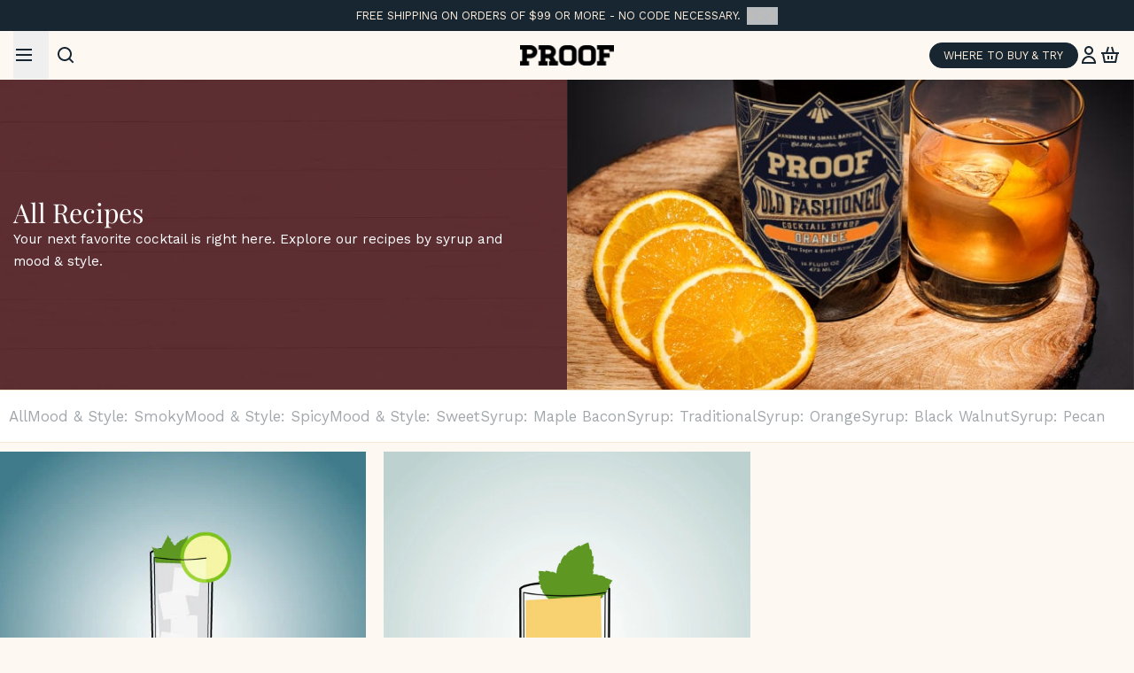

--- FILE ---
content_type: text/html; charset=utf-8
request_url: https://proofsyrup.com/blogs/recipes/tagged/syrup-mojito
body_size: 69195
content:
<!doctype html>
<html
  class="min-h-[100vh]"
  lang="en"
  x-data="app()"
  x-init="
    updateCart(false);
    handleSharedCart();
    handleSharedDiscount();
    initAnimationObserver();
    initPopstate();
    header_color = header_overlay_color;
    header_border = header_overlay_border;
  "
>
  <head>
<!-- Google Tag Manager -->
<script>(function(w,d,s,l,i){w[l]=w[l]||[];w[l].push({'gtm.start':
new Date().getTime(),event:'gtm.js'});var f=d.getElementsByTagName(s)[0],
j=d.createElement(s),dl=l!='dataLayer'?'&l='+l:'';j.async=true;j.src=
'https://www.googletagmanager.com/gtm.js?id='+i+dl;f.parentNode.insertBefore(j,f);
})(window,document,'script','dataLayer','GTM-N6S7MDX');</script>
<!-- End Google Tag Manager 

<script>
(function(){
  window.data_hatches = window.data_hatches || {};
  const H = window.data_hatches;

  if (!H.__ready__) {
    H.round2 = n => Math.round((+n || 0) * 100) / 100;

    H.readDH = function(){ try{ return JSON.parse(localStorage.getItem('dh')||'{}'); }catch(_){ return {}; } };
    H.writeDH = function(obj){ try{ localStorage.setItem('dh', JSON.stringify(obj||{})); }catch(_){} };
    H.ensureBoot = function(){
      const st = H.readDH();
      if (!st.v) st.v = '13.0';
      if (!st.anonSeed) st.anonSeed = `t${Date.now()}_r${Math.floor(Math.random()*1e6)}`;
      if (typeof st.prePurchase !== 'boolean') st.prePurchase = true;
      if (!Array.isArray(st.seenHashes)) st.seenHashes = [];
      if (!st.ltv) st.ltv = 0;
      H.writeDH(st);
    };

    H.ensureBoot();
    H.__ready__ = true;
  }

  const publishQueue = [];
  function safePublish(name, payload){
    function doPublish(){ try { Shopify.analytics.publish(name, payload); } catch(_){} }
    if (window.Shopify && Shopify.analytics && typeof Shopify.analytics.publish === 'function') {
      doPublish();
    } else {
      publishQueue.push({name, payload});
    }
  }
  function flushPublishQueue(){
    if (!(window.Shopify && Shopify.analytics && Shopify.analytics.publish)) return;
    while (publishQueue.length) {
      const {name, payload} = publishQueue.shift();
      try { Shopify.analytics.publish(name, payload); } catch(_){}
    }
  }
  document.addEventListener('DOMContentLoaded', flushPublishQueue);
  window.addEventListener('load', flushPublishQueue);

  function getClickPath(el){
    if (!(el instanceof Node)) return '';
    const chain = [];
    let n = el;
    while (n && n.nodeType === 1) {
      const cls = n.classList ? Array.prototype.join.call(n.classList, '.') : '';
      const part = (n.tagName ? n.tagName.toLowerCase() : '') +
                   (cls ? '.' + cls : '') +
                   (n.id ? '#' + n.id : '');
      chain.unshift(part);
      n = n.parentElement;
    }
    return (el.toString().match(/\[object (\w+)\]/)?.[1] || 'Element') + ': ' + chain.join(' > ');
  }

  window.addEventListener('click', function(evt){
    try {
      const base = {
        click_element : getClickPath(evt.target) || '',
        click_id      : evt.target.id || '',
        click_classes : evt.target.className || '',
        click_text    : (evt.target.innerText || '').trim().slice(0, 300),
        click_target  : evt.target.target || '',
        click_url     : evt.target.href || ''
      };
      safePublish('custom_click', base);

      const a = evt.target.closest && evt.target.closest('a');
      if (a) {
        safePublish('custom_link_click', {
          click_element : getClickPath(a) || '',
          click_id      : a.id || '',
          click_classes : a.className || '',
          click_text    : (a.innerText || '').trim().slice(0, 300),
          click_target  : a.target || '',
          click_url     : a.href || ''
        });
      }
    } catch(_){}
  }, {capture:true, passive:true});

  window.dataLayer = window.dataLayer || [];
  if (!window.__dh_boot__) {
    window.__dh_boot__ = true;
    dataLayer.push({
      event: 'dh_boot',
      event_source: 'dh_DataLayer',
      page_location: location.href,
      page_referrer: document.referrer || undefined,
      page_title: document.title
    });
    dataLayer.push({
      event: 'page_view',
      event_source: 'dh_DataLayer',
      page_location: location.href,
      page_referrer: document.referrer || undefined,
      page_title: document.title
    });
  }

  var THEME_GTM_ID = 'GTM-N6S7MDX'; 
  function gtmLoaded(id){
    return !!(window.google_tag_manager && window.google_tag_manager[id]) ||
           !!document.querySelector('script[src*="www.googletagmanager.com/gtm.js?id=' + id + '"]');
  }
  if (THEME_GTM_ID && !gtmLoaded(THEME_GTM_ID)) {
    (function(w,d,s,l,i){
      w[l]=w[l]||[];
      w[l].push({'gtm.start': new Date().getTime(), event:'gtm.js'});
      var f=d.getElementsByTagName(s)[0],
          j=d.createElement(s), dl=l!='dataLayer'?'&l='+l:'';
      j.async=true;
      j.src='https://www.googletagmanager.com/gtm.js?id='+i+dl;
      f.parentNode.insertBefore(j,f);
    })(window,document,'script','dataLayer', THEME_GTM_ID);
  }
})();
</script>


<script>
(function () {
  // --- Helper utilities (ES5-safe) ---
  function toInt(x) { var n = parseInt(x, 10); return isNaN(n) ? null : n; }
  function toCents(n) { return Math.round(Number(n) * 100); }


  // Main class
  function growthshop_dataLayer() {
    // Ensure dataLayer exists
    window.dataLayer = window.dataLayer || [];


    // ========= Configuration (you can edit this block) =========
    this.eventSuffix = '_updated';                // Optional prefix for all event names
    this.formattedItemId = true;          // true => shopify_{CC}_{productId}_{variantId}; false => productId only


    this.dataSchema = {
      ecommerce: { show: true },
      dynamicRemarketing: {
        show: false,
        business_vertical: 'retail'
      }
    };


    this.addToWishListSelectors = {
      addWishListIcon: '',
      gridItemSelector: '',
      productLinkSelector: 'a[href*="/products/"]'
    };


    this.quickViewSelector = {
      quickViewElement: '',
      gridItemSelector: '',
      productLinkSelector: 'a[href*="/products/"]'
    };


    this.miniCartButton = ['a[href="/cart"]'];
    this.miniCartAppersOn = 'click';


    // Direct checkout (Shopify dynamic checkout)
    this.shopifyDirectCheckoutButton = ['.shopify-payment-button'];


    this.isAddToCartRedirect = false;         // If true, forms redirect to cart page immediately
    this.isAjaxCartIncrementDecrement = true; // If false, cart page reloads on +/-/remove
    // ===========================================================


    // -------- Liquid bootstrap --------
    this.cart = {"note":null,"attributes":{},"original_total_price":0,"total_price":0,"total_discount":0,"total_weight":0.0,"item_count":0,"items":[],"requires_shipping":false,"currency":"USD","items_subtotal_price":0,"cart_level_discount_applications":[],"checkout_charge_amount":0};
    this.countryCode = "US";
    this.storeURL = "https://proofsyrup.com";
    localStorage.setItem('shopCountryCode', this.countryCode);


    // Collect listeners/initial pushes
    this.collectData();
  }


  growthshop_dataLayer.prototype.updateCart = function () {
    var self = this;
    fetch("/cart.js")
      .then(function (r) { return r.json(); })
      .then(function (data) { self.cart = data; })
      .catch(function () {});
  };


  growthshop_dataLayer.prototype.debounce = function (delay) {
    var timeoutId;
    return function (func) {
      var context = this;
      var args = arguments;
      clearTimeout(timeoutId);
      timeoutId = setTimeout(function () {
        func.apply(context, args);
      }, delay);
    };
  };


  growthshop_dataLayer.prototype.collectData = function () {
    this.customerData();
    this.ajaxRequestData();
    this.searchPageData();
    this.miniCartData();


    


    


    


    this.addToWishListData();
    this.quickViewData();
    this.formData();
    this.phoneClickData();
    this.emailClickData();
  };


  // ========== Logged-in customer data ==========
  growthshop_dataLayer.prototype.customerData = function () {
    var currentUser = {};
    


    
    


    window.dataLayer = window.dataLayer || [];
    window.dataLayer.push({ customer: currentUser });
  };


  // ========== Intercept AJAX/XHR for add_to_cart, remove_from_cart, search ==========
  growthshop_dataLayer.prototype.ajaxRequestData = function () {
    var self = this;


    // Non-ajax cart add (if merchant wants to intercept and still track)
    if (this.isAddToCartRedirect) {
      document.addEventListener('submit', function (event) {
        var addToCartForm = event.target && event.target.closest && event.target.closest('form[action="/cart/add"]');
        if (addToCartForm) {
          event.preventDefault();
          var formData = new FormData(addToCartForm);
          fetch(window.Shopify.routes.root + 'cart/add.js', { method: 'POST', body: formData })
            .then(function () {
              window.location.href = "/cart";
            })
            .catch(function (e) { console.error('Error:', e); });
        }
      });
    }


    // Debouncer for search
    var debounced = this.debounce(800);


    // ---- fetch override ----
    var originalFetch = window.fetch;
    if (originalFetch) {
      window.fetch = function () {
        var args = arguments;
        return originalFetch.apply(this, args).then(function (response) {
          try {
            if (response && response.ok) {
              var clone = response.clone();
              var requestURL = args[0] && args[0].toString ? args[0].toString() : '';


              // Search autosuggest
              if (/.*\/search\/?.*\?.*q=.+/.test(requestURL) && requestURL.indexOf('&requestFrom=uldt') === -1) {
                var qs = requestURL.split('?')[1] || '';
                var urlParams = new URLSearchParams(qs);
                var search_term = urlParams.get("q") || '';
                debounced(function () { self._fireSuggestSearch(search_term); });
              }
              // Add to cart
              else if (requestURL.indexOf("/cart/add") > -1) {
                clone.text().then(function (text) {
                  var data;
                  try { data = JSON.parse(text); } catch (e) { data = null; }
                  if (!data) return;
                  if (data.items && Object.prototype.toString.call(data.items) === '[object Array]') {
                    for (var i = 0; i < data.items.length; i++) {
                      self.ecommerceDataLayer('add_to_cart', { items: [data.items[i]] });
                    }
                  } else {
                    self.ecommerceDataLayer('add_to_cart', { items: [data] });
                  }
                  self.updateCart();
                });
              }
              // Cart change/update (increment/decrement/remove)
              else if (requestURL.indexOf("/cart/change") > -1 || requestURL.indexOf("/cart/update") > -1) {
                clone.text().then(function (text) {
                  var newCart;
                  try { newCart = JSON.parse(text); } catch (e) { newCart = null; }
                  if (!newCart || !newCart.items || !self.cart || !self.cart.items) return;


                  var newCartItems = newCart.items.slice();
                  var oldCartItems = self.cart.items.slice();


                  for (var i = 0; i < oldCartItems.length; i++) {
                    var oldIt = oldCartItems[i];
                    var newIt = null;
                    for (var j = 0; j < newCartItems.length; j++) {
                      if (newCartItems[j].id === oldIt.id) { newIt = newCartItems[j]; break; }
                    }
                    if (newIt) {
                      if (newIt.quantity > oldIt.quantity) {
                        var incQty = (newIt.quantity - oldIt.quantity);
                        var updatedItemInc = JSON.parse(JSON.stringify(oldIt));
                        updatedItemInc.quantity = incQty;
                        self.ecommerceDataLayer('add_to_cart', { items: [updatedItemInc] });
                        self.updateCart();
                      } else if (newIt.quantity < oldIt.quantity) {
                        var decQty = (oldIt.quantity - newIt.quantity);
                        var updatedItemDec = JSON.parse(JSON.stringify(oldIt));
                        updatedItemDec.quantity = decQty;
                        self.ecommerceDataLayer('remove_from_cart', { items: [updatedItemDec] });
                        self.updateCart();
                      }
                    } else {
                      self.ecommerceDataLayer('remove_from_cart', { items: [oldIt] });
                      self.updateCart();
                    }
                  }
                });
              }
            }
          } catch (e) {}
          return response;
        });
      };
    }


    // ---- XHR override ----
    var OrigXHR = window.XMLHttpRequest;
    if (OrigXHR) {
      window.XMLHttpRequest = function () {
        var requestURL = '';
        var xhr = new OrigXHR();
        var origOpen = xhr.open;
        var origSend = xhr.send;


        xhr.open = function (method, url) {
          requestURL = url || '';
          return origOpen.apply(xhr, arguments);
        };


        xhr.send = function () {
          if (requestURL.indexOf("/cart/add") > -1 ||
              requestURL.indexOf("/cart/change") > -1 ||
              /.*\/search\/?.*\?.*q=.+/.test(requestURL)) {


            xhr.addEventListener('load', function () {
              if (xhr.readyState === 4 && xhr.status >= 200 && xhr.status < 400) {
                try {
                  // Search autosuggest
                  if (/.*\/search\/?.*\?.*q=.+/.test(requestURL) && requestURL.indexOf('&requestFrom=uldt') === -1) {
                    var qs = requestURL.split('?')[1] || '';
                    var urlParams = new URLSearchParams(qs);
                    var search_term = urlParams.get("q") || '';
                    debounced(function () { self._fireSuggestSearch(search_term); });
                  }
                  // Add to cart
                  else if (requestURL.indexOf("/cart/add") > -1) {
                    var data = JSON.parse(xhr.responseText || '{}');
                    if (data.items && Object.prototype.toString.call(data.items) === '[object Array]') {
                      for (var i = 0; i < data.items.length; i++) {
                        self.ecommerceDataLayer('add_to_cart', { items: [data.items[i]] });
                      }
                    } else {
                      self.ecommerceDataLayer('add_to_cart', { items: [data] });
                    }
                    self.updateCart();
                  }
                  // Change cart
                  else if (requestURL.indexOf("/cart/change") > -1) {
                    var nCart = JSON.parse(xhr.responseText || '{}');
                    if (!nCart || !nCart.items || !self.cart || !self.cart.items) return;


                    var newCartItems = nCart.items.slice();
                    var oldCartItems = self.cart.items.slice();


                    for (var i2 = 0; i2 < oldCartItems.length; i2++) {
                      var oItem = oldCartItems[i2];
                      var nItem = null;
                      for (var j2 = 0; j2 < newCartItems.length; j2++) {
                        if (newCartItems[j2].id === oItem.id) { nItem = newCartItems[j2]; break; }
                      }


                      if (nItem) {
                        if (nItem.quantity > oItem.quantity) {
                          var qInc = (nItem.quantity - oItem.quantity);
                          var incItem = JSON.parse(JSON.stringify(oItem));
                          incItem.quantity = qInc;
                          self.ecommerceDataLayer('add_to_cart', { items: [incItem] });
                          self.updateCart();
                        } else if (nItem.quantity < oItem.quantity) {
                          var qDec = (oItem.quantity - nItem.quantity);
                          var decItem = JSON.parse(JSON.stringify(oItem));
                          decItem.quantity = qDec;
                          self.ecommerceDataLayer('remove_from_cart', { items: [decItem] });
                          self.updateCart();
                        }
                      } else {
                        self.ecommerceDataLayer('remove_from_cart', { items: [oItem] });
                        self.updateCart();
                      }
                    }
                  }
                } catch (e) {}
              }
            });
          }
          return origSend.apply(xhr, arguments);
        };


        return xhr;
      };
    }
  };


  // Helper to fetch suggest results and push a search event
  growthshop_dataLayer.prototype._fireSuggestSearch = function (search_term) {
    var self = this;
    if (!search_term) {
      self.ecommerceDataLayer('search', { search_term: '', items: [] });
      return;
    }
    fetch(self.storeURL + "/search/suggest.json?q=" + encodeURIComponent(search_term) + "&resources[type]=product&requestFrom=uldt")
      .then(function (res) { return res.json(); })
      .then(function (data) {
        var products = data && data.resources && data.resources.results && data.resources.results.products ? data.resources.results.products : [];
        if (!products || !products.length) {
          self.ecommerceDataLayer('search', { search_term: search_term, items: [] });
          return;
        }
        var promises = [];
        for (var i = 0; i < products.length; i++) {
          var prod = products[i];
          var cleanUrl = (prod.url || '').split('?')[0];
          if (cleanUrl) {
            promises.push(fetch(self.storeURL + cleanUrl + ".js").then(function (r) { return r.json(); }).catch(function () { return null; }));
          }
        }
        Promise.all(promises).then(function (prods) {
          var items = [];
          for (var j = 0; j < prods.length; j++) {
            var p = prods[j];
            if (!p || !p.variants || !p.variants.length) continue;
            items.push({
              product_id: p.id,
              product_title: p.title,
              variant_id: p.variants[0].id,
              variant_title: p.variants[0].title,
              vendor: p.vendor,
              total_discount: 0,
              final_price: p.price_min,
              product_type: p.type,
              quantity: 1
            });
          }
          self.ecommerceDataLayer('search', { search_term: search_term, items: items });
        });
      })
      .catch(function () {
        self.ecommerceDataLayer('search', { search_term: search_term, items: [] });
      });
  };


  // ========== Search page ==========
  growthshop_dataLayer.prototype.searchPageData = function () {
    var self = this;
    var href = (window.location && window.location.href) || '';
    if (/.+\/search\?.*\&?q=.+/.test(href)) {
      var qs = href.split('?')[1] || '';
      var urlParams = new URLSearchParams(qs);
      var search_term = urlParams.get("q") || '';
      self._fireSuggestSearch(search_term);
    }
  };


  // ========== Mini cart -> view_cart ==========
  growthshop_dataLayer.prototype.miniCartData = function () {
    if (!this.miniCartButton || !this.miniCartButton.length) return;
    var self = this;
    var evt = (this.miniCartAppersOn === 'hover') ? 'mouseenter' : this.miniCartAppersOn;


    for (var i = 0; i < this.miniCartButton.length; i++) {
      var selector = this.miniCartButton[i];
      var nodes = document.querySelectorAll(selector);
      for (var j = 0; j < nodes.length; j++) {
        nodes[j].addEventListener(evt, function () {
          self.ecommerceDataLayer('view_cart', self.cart || {});
        });
      }
    }
  };


  // ========== Cart page ==========
  growthshop_dataLayer.prototype.viewCartPageData = function () {
    this.ecommerceDataLayer('view_cart', this.cart || {});
    if (!this.isAjaxCartIncrementDecrement) {
      var self = this;
      document.addEventListener('pointerdown', function (event) {
        var target = event.target && event.target.closest && event.target.closest('a[href*="/cart/change?"]');
        if (target) {
          var linkUrl = target.getAttribute('href') || '';
          var qs = linkUrl.split("?")[1] || '';
          var urlParams = new URLSearchParams(qs);
          var newQuantity = toInt(urlParams.get("quantity"));
          var line = toInt(urlParams.get("line"));
          var cart_id = urlParams.get("id");
          if (newQuantity != null && (line || cart_id)) {
            var item = line ? JSON.parse(JSON.stringify((self.cart && self.cart.items && self.cart.items[line - 1]) || {}))
                            : ((self.cart && self.cart.items) ? (function () {
                                for (var i = 0; i < self.cart.items.length; i++) {
                                  if (self.cart.items[i].key === cart_id) return JSON.parse(JSON.stringify(self.cart.items[i]));
                                }
                                return null;
                              })() : null);
            if (!item) return;
            var eventName = 'add_to_cart';
            if (newQuantity < item.quantity) eventName = 'remove_from_cart';
            var qDiff = Math.abs(newQuantity - item.quantity);
            item.quantity = qDiff;
            self.ecommerceDataLayer(eventName, { items: [item] });
          }
        }
      });
    }
  };


  // ========== Product page ==========
  growthshop_dataLayer.prototype.productSinglePage = function () {
    
  };


  // ========== Collections page ==========
  growthshop_dataLayer.prototype.collectionsPageData = function () {
    var ecommerce = { items: [
      
    ]};


    ecommerce.item_list_id = null;
    ecommerce.item_list_name = null;
    this.ecommerceDataLayer('view_item_list', ecommerce);
  };


  // ========== Wishlist ==========
  growthshop_dataLayer.prototype.addToWishListData = function () {
    if (!this.addToWishListSelectors || !this.addToWishListSelectors.addWishListIcon) return;
    var self = this;
    document.addEventListener('pointerdown', function (event) {
      var target = event.target;
      if (!target || !target.closest || !target.closest(self.addToWishListSelectors.addWishListIcon)) return;


      var pageURL = (window.location && window.location.href ? window.location.href : '').replace(/\?.+/, '');
      var requestURL;


      if (/\/products\/[^/]+$/.test(pageURL)) {
        requestURL = pageURL;
      } else if (self.addToWishListSelectors.gridItemSelector && self.addToWishListSelectors.productLinkSelector) {
        var itemEl = target.closest(self.addToWishListSelectors.gridItemSelector);
        if (itemEl) {
          var linkEl = itemEl.querySelector(self.addToWishListSelectors.productLinkSelector);
          if (linkEl) {
            var link = (linkEl.getAttribute('href') || '').replace(/\?.+/, '');
            if (link && /\/products\/[^/]+$/.test(link)) requestURL = link;
          }
        }
      }


      if (requestURL) {
        fetch(requestURL + '.json')
          .then(function (r) { return r.json(); })
          .then(function (result) {
            var d = result && result.product;
            if (!d || !d.variants || !d.variants.length) return;
            var it = {
              product_id: d.id,
              variant_id: d.variants[0].id,
              product_title: d.title,
              quantity: 1,
              final_price: toCents(d.variants[0].price),
              total_discount: 0,
              product_type: d.product_type,
              vendor: d.vendor,
              variant_title: (d.variants[0].title !== 'Default Title') ? d.variants[0].title : undefined,
              sku: d.variants[0].sku
            };
            self.ecommerceDataLayer('add_to_wishlist', { items: [it] });
          })
          .catch(function () {});
      }
    });
  };


  // ========== Quick View ==========
  growthshop_dataLayer.prototype.quickViewData = function () {
    if (!this.quickViewSelector || !this.quickViewSelector.quickViewElement || !this.quickViewSelector.gridItemSelector || !this.quickViewSelector.productLinkSelector) return;
    var self = this;


    document.addEventListener('pointerdown', function (event) {
      var target = event.target;
      if (!target || !target.closest || !target.closest(self.quickViewSelector.quickViewElement)) return;


      var requestURL;
      var itemEl = target.closest(self.quickViewSelector.gridItemSelector);
      if (itemEl) {
        var linkEl = itemEl.querySelector(self.quickViewSelector.productLinkSelector);
        if (linkEl) {
          var link = (linkEl.getAttribute('href') || '').replace(/\?.+/, '');
          if (link && /\/products\/[^/]+$/.test(link)) requestURL = link;
        }
      }


      if (requestURL) {
        fetch(requestURL + '.json')
          .then(function (r) { return r.json(); })
          .then(function (res) {
            var d = res && res.product;
            if (!d || !d.variants || !d.variants.length) return;
            var it = {
              product_id: d.id,
              variant_id: d.variants[0].id,
              product_title: d.title,
              quantity: 1,
              final_price: toCents(d.variants[0].price),
              total_discount: 0,
              product_type: d.product_type,
              vendor: d.vendor,
              variant_title: (d.variants[0].title !== 'Default Title') ? d.variants[0].title : undefined,
              sku: d.variants[0].sku
            };
            self.ecommerceDataLayer('view_item', { items: [it] });
            self.quickViewVariants = d.variants;
            self.quickViewedItem = it;
          })
          .catch(function () {});
      }
    });


    
    if (this.shopifyDirectCheckoutButton && this.shopifyDirectCheckoutButton.length) {
      document.addEventListener('pointerdown', function (event) {
        var checkoutButton = event.target && event.target.closest && event.target.closest(self.shopifyDirectCheckoutButton.join(', '));
        if (!checkoutButton || !self.quickViewVariants || !self.quickViewedItem || !self.quickViewVariants.length) return;


        var form = checkoutButton.closest('form[action*="/cart/add"]');
        if (!form) return;


        var quantity = 1;
        var formId = form.getAttribute('id');
        if (formId) {
          var qInput = document.querySelector('input[name="quantity"][form="' + formId + '"]');
          if (qInput && qInput.value) quantity = parseInt(qInput.value, 10) || 1;
        }


        var idInput = form.querySelector('input[name="id"]');
        var variant_id = idInput && idInput.value ? toInt(idInput.value) : null;
        if (!variant_id) return;


        var v = null;
        for (var i = 0; i < self.quickViewVariants.length; i++) { if (self.quickViewVariants[i].id === variant_id) { v = self.quickViewVariants[i]; break; } }
        if (!v) return;


        var it = JSON.parse(JSON.stringify(self.quickViewedItem));
        it.variant_id = variant_id;
        it.variant_title = v.title;
        it.final_price = toCents(v.price);
        it.quantity = quantity;


        self.ecommerceDataLayer('add_to_cart', { items: [it] });
      });
    }
    
  };


  // ========== Push ecommerce events ==========
  growthshop_dataLayer.prototype.ecommerceDataLayer = function (eventName, data) {
    var self = this;
    window.dataLayer.push({ ecommerce: null });


    var items = (data && data.items && data.items.length) ? data.items : [];
    var currency = (this.cart && this.cart.currency) ? this.cart.currency : 'USD';


    var dlItems = [];
    for (var i = 0; i < items.length; i++) {
      var it = items[i] || {};
      var entry = {
        index: i,
        item_id: this.formattedItemId ? ('shopify_' + this.countryCode + '_' + it.product_id + '_' + it.variant_id) : String(it.product_id || ''),
        id:      this.formattedItemId ? ('shopify_' + this.countryCode + '_' + it.product_id + '_' + it.variant_id) : String(it.product_id || ''),
        product_id: String(it.product_id || ''),
        variant_id: String(it.variant_id || ''),
        item_name: it.product_title,
        quantity: Number(it.quantity || 1),
        price: Number(((Number(it.final_price || 0) / 100).toFixed(2))),
        discount: it.total_discount ? Number(((Number(it.total_discount) / 100).toFixed(2))) : 0
      };
      if (it.product_type) entry.item_category = it.product_type;
      if (it.vendor) entry.item_brand = it.vendor;
      if (it.variant_title && it.variant_title !== 'Default Title') entry.item_variant = it.variant_title;
      if (it.sku) entry.sku = it.sku;
      if (it.item_list_name) entry.item_list_name = it.item_list_name;
      if (it.item_list_id != null) entry.item_list_id = String(it.item_list_id);
      dlItems.push(entry);
    }


    var value;
    if (data && data.total_price != null) {
      value = Number(((Number(data.total_price) / 100).toFixed(2)));
    } else {
      var sum = 0;
      for (var k = 0; k < dlItems.length; k++) {
        sum += (Number(dlItems[k].price) * Number(dlItems[k].quantity));
      }
      value = Number(sum.toFixed(2));
    }


    var payload = {
      event: eventName + this.eventSuffix,
      ecommerce: {
        currency: currency,
        items: dlItems,
        value: value
      }
    };


    if (data && data.item_list_id != null) payload.ecommerce.item_list_id = data.item_list_id;
    if (data && data.item_list_name != null) payload.ecommerce.item_list_name = data.item_list_name;
    if (data && data.search_term != null) payload.search_term = data.search_term;


    if (self.dataSchema.dynamicRemarketing && self.dataSchema.dynamicRemarketing.show) {
      window.dataLayer.push({ dynamicRemarketing: null });
      payload.dynamicRemarketing = {
        value: value,
        items: (function () {
          var arr = [];
          for (var i2 = 0; i2 < dlItems.length; i2++) {
            arr.push({ id: dlItems[i2].item_id, google_business_vertical: self.dataSchema.dynamicRemarketing.business_vertical });
          }
          return arr;
        })()
      };
    }


    if (!self.dataSchema.ecommerce || !self.dataSchema.ecommerce.show) {
      delete payload.ecommerce;
    }


    window.dataLayer.push(payload);
  };


  // ========== Forms ==========
  growthshop_dataLayer.prototype.formData = function () {
    var self = this;
    document.addEventListener('submit', function (event) {
      var form = event.target && event.target.closest && event.target.closest('form[action^="/contact"]');
      if (!form) return;


      var formData = {
        form_location: (window.location && window.location.href) || '',
        form_id: form.getAttribute('id'),
        form_classes: form.getAttribute('class')
      };
      var formType = form.querySelector('input[name="form_type"]');
      var inputs = form.querySelectorAll("input:not([type=hidden]):not([type=submit]), textarea, select");


      for (var i = 0; i < inputs.length; i++) {
        var input = inputs[i], name = input && input.name, val = input && input.value;
        if (name && val) {
          var m = name.match(/\[(.*?)\]/);
          if (m && m.length > 1) formData[m[1]] = val;
        }
      }


      if (formType && formType.value === 'customer') {
        window.dataLayer.push({ event: self.eventPrefix + 'newsletter_signup' , form_location: formData.form_location, form_id: formData.form_id, form_classes: formData.form_classes });
      } else if (formType && formType.value === 'contact') {
        window.dataLayer.push({ event: self.eventPrefix + 'contact_form_submit', form_location: formData.form_location, form_id: formData.form_id, form_classes: formData.form_classes });
      }
    });
  };


  // ========== Phone click ==========
  growthshop_dataLayer.prototype.phoneClickData = function () {
    var self = this;
    document.addEventListener('click', function (event) {
      var target = event.target && event.target.closest && event.target.closest('a[href^="tel:"]');
      if (!target) return;
      var phone_number = (target.getAttribute('href') || '').replace('tel:', '');
      window.dataLayer.push({
        event: self.eventPrefix + 'phone_number_click',
        page_location: (window.location && window.location.href) || '',
        link_classes: target.getAttribute('class'),
        link_id: target.getAttribute('id'),
        phone_number: phone_number
      });
    });
  };


  // ========== Email click ==========
  growthshop_dataLayer.prototype.emailClickData = function () {
    var self = this;
    document.addEventListener('click', function (event) {
      var target = event.target && event.target.closest && event.target.closest('a[href^="mailto:"]');
      if (!target) return;
      var email_address = (target.getAttribute('href') || '').replace('mailto:', '');
      window.dataLayer.push({
        event: self.eventPrefix + 'email_click',
        page_location: (window.location && window.location.href) || '',
        link_classes: target.getAttribute('class'),
        link_id: target.getAttribute('id'),
        email_address: email_address
      });
    });
  };


  // ========== Bootstrap ==========
  document.addEventListener('DOMContentLoaded', function () {
    try {
      new growthshop_dataLayer(); // fixed: correct class name
    } catch (error) {
      console.log(error);
    }
  });
})();
</script>



-->

<script>
window._DH_GTM_ID_ = 'GTM-TQ7NCQ4H';
window._DH_EVENT_PREFIX_ = '';
</script>

<script>
(function(){
  window.data_hatches = window.data_hatches || {};
  const H = window.data_hatches;

  if (!H.__ready__) {
    H.round2 = n => Math.round((+n || 0) * 100) / 100;

    H.readDH = function(){ try{ return JSON.parse(localStorage.getItem('dh')||'{}'); }catch(_){ return {}; } };
    H.writeDH = function(obj){ try{ localStorage.setItem('dh', JSON.stringify(obj||{})); }catch(_){} };
    H.ensureBoot = function(){
      const st = H.readDH();
      if (!st.v) st.v = '13.0';
      if (!st.anonSeed) st.anonSeed = `t${Date.now()}_r${Math.floor(Math.random()*1e6)}`;
      if (typeof st.prePurchase !== 'boolean') st.prePurchase = true;
      if (!Array.isArray(st.seenHashes)) st.seenHashes = [];
      if (!st.ltv) st.ltv = 0;
      H.writeDH(st);
    };

    H.ensureBoot();
    H.__ready__ = true;
  }

  const publishQueue = [];
  function safePublish(name, payload){
    function doPublish(){ try { Shopify.analytics.publish(name, payload); } catch(_){} }
    if (window.Shopify && Shopify.analytics && typeof Shopify.analytics.publish === 'function') {
      doPublish();
    } else {
      publishQueue.push({name, payload});
    }
  }
  function flushPublishQueue(){
    if (!(window.Shopify && Shopify.analytics && Shopify.analytics.publish)) return;
    while (publishQueue.length) {
      const {name, payload} = publishQueue.shift();
      try { Shopify.analytics.publish(name, payload); } catch(_){}
    }
  }
  document.addEventListener('DOMContentLoaded', flushPublishQueue);
  window.addEventListener('load', flushPublishQueue);

  function getClickPath(el){
    if (!(el instanceof Node)) return '';
    const chain = [];
    let n = el;
    while (n && n.nodeType === 1) {
      const cls = n.classList ? Array.prototype.join.call(n.classList, '.') : '';
      const part = (n.tagName ? n.tagName.toLowerCase() : '') +
                   (cls ? '.' + cls : '') +
                   (n.id ? '#' + n.id : '');
      chain.unshift(part);
      n = n.parentElement;
    }
    return (el.toString().match(/\[object (\w+)\]/)?.[1] || 'Element') + ': ' + chain.join(' > ');
  }

  window.addEventListener('click', function(evt){
    try {
      const base = {
        click_element : getClickPath(evt.target) || '',
        click_id      : evt.target.id || '',
        click_classes : evt.target.className || '',
        click_text    : (evt.target.innerText || '').trim().slice(0, 300),
        click_target  : evt.target.target || '',
        click_url     : evt.target.href || ''
      };
      safePublish('custom_click', base);

      const a = evt.target.closest && evt.target.closest('a');
      if (a) {
        safePublish('custom_link_click', {
          click_element : getClickPath(a) || '',
          click_id      : a.id || '',
          click_classes : a.className || '',
          click_text    : (a.innerText || '').trim().slice(0, 300),
          click_target  : a.target || '',
          click_url     : a.href || ''
        });
      }
    } catch(_){}
  }, {capture:true, passive:true});

  window.dataLayer = window.dataLayer || [];
  if (!window.__dh_boot__) {
    window.__dh_boot__ = true;
    dataLayer.push({
      event: 'dh_boot',
      event_source: 'dh_DataLayer',
      page_location: location.href,
      page_referrer: document.referrer || undefined,
      page_title: document.title
    });
    dataLayer.push({
      event: 'page_view',
      event_source: 'dh_DataLayer',
      page_location: location.href,
      page_referrer: document.referrer || undefined,
      page_title: document.title
    });
  }

  var THEME_GTM_ID = 'GTM-N6S7MDX'; 
  function gtmLoaded(id){
    return !!(window.google_tag_manager && window.google_tag_manager[id]) ||
           !!document.querySelector('script[src*="www.googletagmanager.com/gtm.js?id=' + id + '"]');
  }
  if (THEME_GTM_ID && !gtmLoaded(THEME_GTM_ID)) {
    (function(w,d,s,l,i){
      w[l]=w[l]||[];
      w[l].push({'gtm.start': new Date().getTime(), event:'gtm.js'});
      var f=d.getElementsByTagName(s)[0],
          j=d.createElement(s), dl=l!='dataLayer'?'&l='+l:'';
      j.async=true;
      j.src='https://www.googletagmanager.com/gtm.js?id='+i+dl;
      f.parentNode.insertBefore(j,f);
    })(window,document,'script','dataLayer', THEME_GTM_ID);
  }
})();
</script>






    
    <!-- snippets/theme__meta.liquid -->






<title>
  Cocktail Recipes - Proof Syrup
  ·
  Proof Syrup
</title>
<link href="https://proofsyrup.com/blogs/recipes/tagged/syrup-mojito" rel="canonical">
<meta charset="utf-8">
<meta name="viewport" content="width=device-width, initial-scale=1, maximum-scale=5">



  <link href="//proofsyrup.com/cdn/shop/files/Favicon_7206ae6c-0640-4861-a2b0-0be569a4ba97.png?crop=center&height=180&v=1738444110&width=180" rel="apple-touch-icon" sizes="180x180">
  <link href="//proofsyrup.com/cdn/shop/files/Favicon_7206ae6c-0640-4861-a2b0-0be569a4ba97.png?crop=center&height=32&v=1738444110&width=32" rel="icon" type="image/png" sizes="32x32">

<meta name="msapplication-TileColor" content="#fdf8f2">
<meta name="theme-color" content="">
<meta name="description" content="Wanting to discover a new cocktail recipe? Or just can&amp;#39;t remember the ingredients in an old favorite cocktail recipe? Proof Syrup has got what you need for a great craft cocktail every time.">


<meta property="og:url" content="https://proofsyrup.com/blogs/recipes/tagged/syrup-mojito">
<meta property="og:site_name" content="Proof Syrup">
<meta property="og:type" content="website">
<meta property="og:title" content="Cocktail Recipes - Proof Syrup">
<meta property="og:description" content="Wanting to discover a new cocktail recipe? Or just can&amp;#39;t remember the ingredients in an old favorite cocktail recipe? Proof Syrup has got what you need for a great craft cocktail every time.">




<meta name="twitter:title" content="Cocktail Recipes - Proof Syrup">
<meta name="twitter:site" content="">
<meta name="twitter:description" content="Wanting to discover a new cocktail recipe? Or just can&amp;#39;t remember the ingredients in an old favorite cocktail recipe? Proof Syrup has got what you need for a great craft cocktail every time.">
<meta name="twitter:card" content="summary_large_image">


<!-- Google Search Console Validation -->
<meta name="google-site-verification" content="X3CKsPl3yNLS23Wx7XfrtJgXPv3SbTs548JFltLPYZU">
<meta name="google-site-verification" content="tdEmC0HgwGGQYQMPLwMfnXxD7-xGtSstc2upVZafFXw">
<meta name="google-site-verification" content="7j_Rcir2pyyU4vNNC13jQW2FvRRks8AN4PaxG3xblMk">

<!-- Facebook Domain Verification -->
<meta name="facebook-domain-verification" content="z5cfyn05szik9dfh5a7xtyj5hpyy34">


    
    


    
    
      <link rel="preconnect" href="https://fonts.shopifycdn.com" crossorigin>
    

    
    
<!-- snippets/theme__styles.liquid -->




  <link
    rel="preload"
    as="font"
    href="//proofsyrup.com/cdn/fonts/work_sans/worksans_n4.b7973b3d07d0ace13de1b1bea9c45759cdbe12cf.woff2"
    type="font/woff2"
    crossorigin
  >


  <link
    rel="preload"
    as="font"
    href="//proofsyrup.com/cdn/fonts/playfair_display/playfairdisplay_n4.9980f3e16959dc89137cc1369bfc3ae98af1deb9.woff2"
    type="font/woff2"
    crossorigin
  >


  <link
    rel="preload"
    as="font"
    href="//proofsyrup.com/cdn/fonts/work_sans/worksans_n4.b7973b3d07d0ace13de1b1bea9c45759cdbe12cf.woff2"
    type="font/woff2"
    crossorigin
  >



<noscript>
  <style>
    .js-animation.opacity-0{opacity:100!important}
    .js-animation.translate-y-4,.js-animation.translate-y-8{transform:translateY(0)!important}
    .js-image{opacity:100!important}
    .js-picture{animation:none!important;opacity:1!important;filter:blur(0)!important;transform:scale(1)!important}
    .no-js--hide{display:none!important}
    .no-js--block{display:block!important}
  </style>
</noscript>





<style data-shopify>

  @font-face {
  font-family: "Work Sans";
  font-weight: 400;
  font-style: normal;
  font-display: swap;
  src: url("//proofsyrup.com/cdn/fonts/work_sans/worksans_n4.b7973b3d07d0ace13de1b1bea9c45759cdbe12cf.woff2") format("woff2"),
       url("//proofsyrup.com/cdn/fonts/work_sans/worksans_n4.cf5ceb1e6d373a9505e637c1aff0a71d0959556d.woff") format("woff");
}

  @font-face {
  font-family: "Work Sans";
  font-weight: 700;
  font-style: normal;
  font-display: swap;
  src: url("//proofsyrup.com/cdn/fonts/work_sans/worksans_n7.e2cf5bd8f2c7e9d30c030f9ea8eafc69f5a92f7b.woff2") format("woff2"),
       url("//proofsyrup.com/cdn/fonts/work_sans/worksans_n7.20f1c80359e7f7b4327b81543e1acb5c32cd03cd.woff") format("woff");
}

  @font-face {
  font-family: "Work Sans";
  font-weight: 400;
  font-style: italic;
  font-display: swap;
  src: url("//proofsyrup.com/cdn/fonts/work_sans/worksans_i4.16ff51e3e71fc1d09ff97b9ff9ccacbeeb384ec4.woff2") format("woff2"),
       url("//proofsyrup.com/cdn/fonts/work_sans/worksans_i4.ed4a1418cba5b7f04f79e4d5c8a5f1a6bd34f23b.woff") format("woff");
}

  @font-face {
  font-family: "Playfair Display";
  font-weight: 400;
  font-style: normal;
  font-display: swap;
  src: url("//proofsyrup.com/cdn/fonts/playfair_display/playfairdisplay_n4.9980f3e16959dc89137cc1369bfc3ae98af1deb9.woff2") format("woff2"),
       url("//proofsyrup.com/cdn/fonts/playfair_display/playfairdisplay_n4.c562b7c8e5637886a811d2a017f9e023166064ee.woff") format("woff");
}

  @font-face {
  font-family: "Work Sans";
  font-weight: 400;
  font-style: normal;
  font-display: swap;
  src: url("//proofsyrup.com/cdn/fonts/work_sans/worksans_n4.b7973b3d07d0ace13de1b1bea9c45759cdbe12cf.woff2") format("woff2"),
       url("//proofsyrup.com/cdn/fonts/work_sans/worksans_n4.cf5ceb1e6d373a9505e637c1aff0a71d0959556d.woff") format("woff");
}

  

  :root {
    --color__background-body: #fdf8f2;

    --color__text-light: #182631;
    --color__text-dark: #ffffff;
    --color__text-link: #a05b07;

    --color__background-overlay-1: #f6e0c6;
    --color__background-overlay-2: #e9b16d;
    --color__background-overlay-3: #d08020;
    --color__background-shade-1: rgba(246, 224, 198, 0.2);
    --color__background-shade-2: rgba(233, 177, 109, 0.3);
    --color__background-shade-3: rgba(208, 128, 32, 0.4);

    --color__border-divider-1: rgba(233, 177, 109, 0.3);
    --color__border-divider-2: rgba(233, 177, 109, 0.6);
    --color__border-divider-3: rgba(233, 177, 109, 0.8);
    --color__border-selected-1: rgba(164, 101, 25, 0.6);
    --color__border-selected-2: rgba(164, 101, 25, 0.8);

    --color__background-primary: #a05b07;
    --color__foreground-primary: #ffffff;

    --color__background-secondary: #182631;
    --color__foreground-secondary: #ffefdc;

    --color__background-tertiary: #fdf8f2;
    --color__foreground-tertiary: #182631;

    --color__background-neutral: #faf5f0;
    --color__foregound-neutral: #182631;

    --color__background-plain: #f6e0c6;
    --color__foreground-plain: #182631;

    --color__border-primary: #a05b07;
    --color__border-secondary: #182631;
    --color__border-tertiary: #fdf8f2;
    --color__border-neutral: #faf5f0;
    --color__border-plain: #f6e0c6;

    --sizes__border-button-radius: 50px;
    --sizes__border-input-radius: 2px;
    
      --sizes__border-textarea-radius: 2px;
    
    --sizes__border-element-radius: 5px;

    --sizes__border-button-width: 1px;
    --sizes__border-element-width: 1px;

    
      --sizes__border-input-width: 1px;
      --sizes__border-input-width-top: 1px;
      --sizes__border-input-width-left: 1px;
      --sizes__border-input-width-right: 1px;
      --sizes__border-input-width-bottom: 1px;
    

    
      --sizes__border-input-width: 0;
      --sizes__border-input-width-top: 0;
      --sizes__border-input-width-left: 0;
      --sizes__border-input-width-right: 0;
      --sizes__border-input-width-bottom: 0;
    

    --sizes__border-input-padding-left: 1rem;
    --sizes__border-input-padding-right: 1rem;

    

    

    --sizes__gap-width: 20px;

    --type__font-100: calc(var(--type__font-200) / 1.1);
    --type__font-200: calc(var(--type__font-300) / 1.1);
    --type__font-300: 14px;
    --type__font-400: calc(var(--type__font-300) * 1.1);
    --type__font-500: calc(var(--type__font-400) * 1.1);
    --type__font-600: calc(var(--type__font-500) * 1.1);
    --type__font-700: calc(var(--type__font-600) * 1.1);
    --type__font-800: calc(var(--type__font-700) * 1.1);
    --type__font-900: calc(var(--type__font-800) * 1.1);
    --type__font-1000: calc(var(--type__font-900) * 1.1);
    --type__font-1100: calc(var(--type__font-1000) * 1.1);
    --type__font-1200: calc(var(--type__font-1100) * 1.1);

    --type__font-smaller: clamp(var(--type__font-100), 1vw + 0.5rem, var(--type__font-200));
    --type__font-small: clamp(var(--type__font-200), 1vw + 0.5rem, var(--type__font-300));
    --type__font-base: clamp(var(--type__font-300), 1vw + 0.5rem, var(--type__font-400));
    --type__font-big: clamp(var(--type__font-400), 1vw + 0.5rem, var(--type__font-500));
    --type__font-bigger: clamp(var(--type__font-500), 1vw + 0.5rem, var(--type__font-600));
    --type__font-heading-1: clamp(var(--type__font-800), 4vw + 0.5rem, var(--type__font-1100));
    --type__font-heading-2: clamp(var(--type__font-700), 4vw + 0.5rem, var(--type__font-1000));
    --type__font-heading-3: clamp(var(--type__font-600), 4vw + 0.5rem, var(--type__font-900));
    --type__font-heading-4: clamp(var(--type__font-500), 4vw + 0.5rem, var(--type__font-700));
    --type__font-heading-5: clamp(var(--type__font-400), 4vw + 0.5rem, var(--type__font-600));
    --type__font-heading-6: clamp(var(--type__font-300), 4vw + 0.5rem, var(--type__font-500));

    
      --type__font-heading-line: 1.2;
    

    --spacing__font-smaller: calc(var(--type__font-smaller) * 1.625);
    --spacing__font-small: calc(var(--type__font-small) * 1.625);
    --spacing__font-base: calc(var(--type__font-base) * 1.625);
    --spacing__font-big: calc(var(--type__font-big) * 1.625);
    --spacing__font-bigger: calc(var(--type__font-bigger) * 1.625);

    --type__font-body-family: "Work Sans", sans-serif;
    --type__font-body-style: normal;
    --type__font-body-weight: 400;
    --type__font-header-family: "Playfair Display", serif;
    --type__font-header-style: normal;
    --type__font-header-weight: 400;
    --type__font-nav-family: "Work Sans", sans-serif;
    --type__font-nav-style: normal;
    --type__font-nav-weight: 400;
    --type__heading-capiliziation: ;
    --type__nav-capiliziation: ;
    --type__button-capiliziation: ;

    --inputs__border: rgba(233, 177, 109, 0.3);
    --inputs__background: rgba(233, 177, 109, 0.3);
  }

  /* Banner overlaps */
  .banner--overlap {
    margin-top: -110px;
    padding-top: 110px;
  }
  .section--overlap {
    margin-top: -110px;
  }
  @media (max-width: 767px) {
    .banner--overlap {
      margin-top: -100px;
      padding-top: 100px;
    }
    .section--overlap {
      margin-top: -100px;
    }
  }

  /* Banner heights */
  .banner--h-xl {
    height: calc(100svh - 110px);
  }
  .banner--h-l {
    height: calc(90svh - 110px);
  }
  @media (max-width: 767px) {
    .banner--h-xl {
      height: calc(100svh - 100px);
    }
    .banner--h-l {
      height: calc(90svh - 100px);
    }
  }

  /* Animate css classes */
  
    .js-image{opacity:.8;filter:blur(16px)}
    .js-image.loaded{opacity:1!important;filter:blur(0)}
    .js-picture{animation:pulse 2s cubic-bezier(.4,0,.6,1) infinite}
    .js-picture.loaded{animation:none}
    .js-picture.loaded .js-placeholder{opacity:0}
  

  /* Shopify accelerated checkout */
  shopify-accelerated-checkout {
    --shopify-accelerated-checkout-button-border-radius: 50px;
    --shopify-accelerated-checkout-skeleton-background-color: #182631;
    --shopify-accelerated-checkout-button-block-size: 44px;
  }
  shopify-accelerated-checkout-cart {
    --shopify-accelerated-checkout-button-border-radius: 50px;
    --shopify-accelerated-checkout-inline-alignment: flex-start;
    --shopify-accelerated-checkout-row-gap: 1rem;
    --shopify-accelerated-checkout-skeleton-background-color: #f9ead7;
  }

</style>

    


  <link href="//proofsyrup.com/cdn/shop/t/158/assets/styles-68dd448c.css" rel="stylesheet" type="text/css" media="all" />


<script>window.performance && window.performance.mark && window.performance.mark('shopify.content_for_header.start');</script><meta name="google-site-verification" content="y4PArgxvgI-plRqP__hBOWBq3FSdtXnRODKvP1cUixQ">
<meta name="google-site-verification" content="i7yA2s1ZqfGZkU4N8KAzlrCsvKc98X9SOV5Brf0aw-I">
<meta name="google-site-verification" content="y4PArgxvgI-plRqP__hBOWBq3FSdtXnRODKvP1cUixQ">
<meta name="facebook-domain-verification" content="z5cfyn05szik9dfh5a7xtyj5hpyy34">
<meta id="shopify-digital-wallet" name="shopify-digital-wallet" content="/9467887667/digital_wallets/dialog">
<link rel="alternate" type="application/atom+xml" title="Feed" href="/blogs/recipes/tagged/syrup-mojito.atom" />
<script async="async" src="/checkouts/internal/preloads.js?locale=en-US"></script>
<script id="shopify-features" type="application/json">{"accessToken":"a506a6b541469f9917ed013213e0ec52","betas":["rich-media-storefront-analytics"],"domain":"proofsyrup.com","predictiveSearch":true,"shopId":9467887667,"locale":"en"}</script>
<script>var Shopify = Shopify || {};
Shopify.shop = "proof-syrup.myshopify.com";
Shopify.locale = "en";
Shopify.currency = {"active":"USD","rate":"1.0"};
Shopify.country = "US";
Shopify.theme = {"name":"Proof Syrup - Space Theme [LIVE]","id":134298009651,"schema_name":"Space","schema_version":"1.2.0","theme_store_id":null,"role":"main"};
Shopify.theme.handle = "null";
Shopify.theme.style = {"id":null,"handle":null};
Shopify.cdnHost = "proofsyrup.com/cdn";
Shopify.routes = Shopify.routes || {};
Shopify.routes.root = "/";</script>
<script type="module">!function(o){(o.Shopify=o.Shopify||{}).modules=!0}(window);</script>
<script>!function(o){function n(){var o=[];function n(){o.push(Array.prototype.slice.apply(arguments))}return n.q=o,n}var t=o.Shopify=o.Shopify||{};t.loadFeatures=n(),t.autoloadFeatures=n()}(window);</script>
<script id="shop-js-analytics" type="application/json">{"pageType":"blog"}</script>
<script defer="defer" async type="module" src="//proofsyrup.com/cdn/shopifycloud/shop-js/modules/v2/client.init-shop-cart-sync_BdyHc3Nr.en.esm.js"></script>
<script defer="defer" async type="module" src="//proofsyrup.com/cdn/shopifycloud/shop-js/modules/v2/chunk.common_Daul8nwZ.esm.js"></script>
<script type="module">
  await import("//proofsyrup.com/cdn/shopifycloud/shop-js/modules/v2/client.init-shop-cart-sync_BdyHc3Nr.en.esm.js");
await import("//proofsyrup.com/cdn/shopifycloud/shop-js/modules/v2/chunk.common_Daul8nwZ.esm.js");

  window.Shopify.SignInWithShop?.initShopCartSync?.({"fedCMEnabled":true,"windoidEnabled":true});

</script>
<script>(function() {
  var isLoaded = false;
  function asyncLoad() {
    if (isLoaded) return;
    isLoaded = true;
    var urls = ["\/\/cdn.shopify.com\/proxy\/c5f339a4dd4365eec966607aaf2885c12bca3719536911bbf108efb1215338a7\/form.nerdy-apps.com\/build\/nerdy_form_widget.bee96d44.js?shop=proof-syrup.myshopify.com\u0026sp-cache-control=cHVibGljLCBtYXgtYWdlPTkwMA","https:\/\/sl.storeify.app\/js\/frontend\/scripttag.js?shop=proof-syrup.myshopify.com","https:\/\/cdn.nmgassets.com\/PRIWST506IBP.js?shop=proof-syrup.myshopify.com","https:\/\/cdn-bundler.nice-team.net\/app\/js\/bundler.js?shop=proof-syrup.myshopify.com","https:\/\/static.rechargecdn.com\/assets\/js\/widget.min.js?shop=proof-syrup.myshopify.com","https:\/\/firebasestorage.googleapis.com\/v0\/b\/postupsells.appspot.com\/o\/00000newGlobalScript.js?alt=media\u0026token=f66d38d8-1bea-4cf5-9ea3-3e24f5cdedb2\u0026shop=proof-syrup.myshopify.com","https:\/\/str.rise-ai.com\/?shop=proof-syrup.myshopify.com","https:\/\/strn.rise-ai.com\/?shop=proof-syrup.myshopify.com","\/\/cdn.shopify.com\/proxy\/cde4c54613b14c2c76ea3e3aa51e744fbc504ac12d894947d73af7f66853b786\/static.cdn.printful.com\/static\/js\/external\/shopify-product-customizer.js?v=0.28\u0026shop=proof-syrup.myshopify.com\u0026sp-cache-control=cHVibGljLCBtYXgtYWdlPTkwMA","https:\/\/static.klaviyo.com\/onsite\/js\/klaviyo.js?company_id=NM5kWb\u0026shop=proof-syrup.myshopify.com","https:\/\/static.shareasale.com\/json\/shopify\/shareasale-tracking.js?sasmid=150197\u0026ssmtid=19038\u0026shop=proof-syrup.myshopify.com","https:\/\/cdn.wheelio-app.com\/app\/index.min.js?version=20251118080645537\u0026shop=proof-syrup.myshopify.com","https:\/\/loox.io\/widget\/EyZ8DMzmLd\/loox.1744827351657.js?shop=proof-syrup.myshopify.com"];
    for (var i = 0; i < urls.length; i++) {
      var s = document.createElement('script');
      s.type = 'text/javascript';
      s.async = true;
      s.src = urls[i];
      var x = document.getElementsByTagName('script')[0];
      x.parentNode.insertBefore(s, x);
    }
  };
  if(window.attachEvent) {
    window.attachEvent('onload', asyncLoad);
  } else {
    window.addEventListener('load', asyncLoad, false);
  }
})();</script>
<script id="__st">var __st={"a":9467887667,"offset":-18000,"reqid":"063fc812-1b06-4c66-84f2-1729e9e90c98-1769021926","pageurl":"proofsyrup.com\/blogs\/recipes\/tagged\/syrup-mojito","s":"blogs-77175554099","u":"bb1e090e4e56","p":"blog","rtyp":"blog","rid":77175554099};</script>
<script>window.ShopifyPaypalV4VisibilityTracking = true;</script>
<script id="captcha-bootstrap">!function(){'use strict';const t='contact',e='account',n='new_comment',o=[[t,t],['blogs',n],['comments',n],[t,'customer']],c=[[e,'customer_login'],[e,'guest_login'],[e,'recover_customer_password'],[e,'create_customer']],r=t=>t.map((([t,e])=>`form[action*='/${t}']:not([data-nocaptcha='true']) input[name='form_type'][value='${e}']`)).join(','),a=t=>()=>t?[...document.querySelectorAll(t)].map((t=>t.form)):[];function s(){const t=[...o],e=r(t);return a(e)}const i='password',u='form_key',d=['recaptcha-v3-token','g-recaptcha-response','h-captcha-response',i],f=()=>{try{return window.sessionStorage}catch{return}},m='__shopify_v',_=t=>t.elements[u];function p(t,e,n=!1){try{const o=window.sessionStorage,c=JSON.parse(o.getItem(e)),{data:r}=function(t){const{data:e,action:n}=t;return t[m]||n?{data:e,action:n}:{data:t,action:n}}(c);for(const[e,n]of Object.entries(r))t.elements[e]&&(t.elements[e].value=n);n&&o.removeItem(e)}catch(o){console.error('form repopulation failed',{error:o})}}const l='form_type',E='cptcha';function T(t){t.dataset[E]=!0}const w=window,h=w.document,L='Shopify',v='ce_forms',y='captcha';let A=!1;((t,e)=>{const n=(g='f06e6c50-85a8-45c8-87d0-21a2b65856fe',I='https://cdn.shopify.com/shopifycloud/storefront-forms-hcaptcha/ce_storefront_forms_captcha_hcaptcha.v1.5.2.iife.js',D={infoText:'Protected by hCaptcha',privacyText:'Privacy',termsText:'Terms'},(t,e,n)=>{const o=w[L][v],c=o.bindForm;if(c)return c(t,g,e,D).then(n);var r;o.q.push([[t,g,e,D],n]),r=I,A||(h.body.append(Object.assign(h.createElement('script'),{id:'captcha-provider',async:!0,src:r})),A=!0)});var g,I,D;w[L]=w[L]||{},w[L][v]=w[L][v]||{},w[L][v].q=[],w[L][y]=w[L][y]||{},w[L][y].protect=function(t,e){n(t,void 0,e),T(t)},Object.freeze(w[L][y]),function(t,e,n,w,h,L){const[v,y,A,g]=function(t,e,n){const i=e?o:[],u=t?c:[],d=[...i,...u],f=r(d),m=r(i),_=r(d.filter((([t,e])=>n.includes(e))));return[a(f),a(m),a(_),s()]}(w,h,L),I=t=>{const e=t.target;return e instanceof HTMLFormElement?e:e&&e.form},D=t=>v().includes(t);t.addEventListener('submit',(t=>{const e=I(t);if(!e)return;const n=D(e)&&!e.dataset.hcaptchaBound&&!e.dataset.recaptchaBound,o=_(e),c=g().includes(e)&&(!o||!o.value);(n||c)&&t.preventDefault(),c&&!n&&(function(t){try{if(!f())return;!function(t){const e=f();if(!e)return;const n=_(t);if(!n)return;const o=n.value;o&&e.removeItem(o)}(t);const e=Array.from(Array(32),(()=>Math.random().toString(36)[2])).join('');!function(t,e){_(t)||t.append(Object.assign(document.createElement('input'),{type:'hidden',name:u})),t.elements[u].value=e}(t,e),function(t,e){const n=f();if(!n)return;const o=[...t.querySelectorAll(`input[type='${i}']`)].map((({name:t})=>t)),c=[...d,...o],r={};for(const[a,s]of new FormData(t).entries())c.includes(a)||(r[a]=s);n.setItem(e,JSON.stringify({[m]:1,action:t.action,data:r}))}(t,e)}catch(e){console.error('failed to persist form',e)}}(e),e.submit())}));const S=(t,e)=>{t&&!t.dataset[E]&&(n(t,e.some((e=>e===t))),T(t))};for(const o of['focusin','change'])t.addEventListener(o,(t=>{const e=I(t);D(e)&&S(e,y())}));const B=e.get('form_key'),M=e.get(l),P=B&&M;t.addEventListener('DOMContentLoaded',(()=>{const t=y();if(P)for(const e of t)e.elements[l].value===M&&p(e,B);[...new Set([...A(),...v().filter((t=>'true'===t.dataset.shopifyCaptcha))])].forEach((e=>S(e,t)))}))}(h,new URLSearchParams(w.location.search),n,t,e,['guest_login'])})(!0,!0)}();</script>
<script integrity="sha256-4kQ18oKyAcykRKYeNunJcIwy7WH5gtpwJnB7kiuLZ1E=" data-source-attribution="shopify.loadfeatures" defer="defer" src="//proofsyrup.com/cdn/shopifycloud/storefront/assets/storefront/load_feature-a0a9edcb.js" crossorigin="anonymous"></script>
<script data-source-attribution="shopify.dynamic_checkout.dynamic.init">var Shopify=Shopify||{};Shopify.PaymentButton=Shopify.PaymentButton||{isStorefrontPortableWallets:!0,init:function(){window.Shopify.PaymentButton.init=function(){};var t=document.createElement("script");t.src="https://proofsyrup.com/cdn/shopifycloud/portable-wallets/latest/portable-wallets.en.js",t.type="module",document.head.appendChild(t)}};
</script>
<script data-source-attribution="shopify.dynamic_checkout.buyer_consent">
  function portableWalletsHideBuyerConsent(e){var t=document.getElementById("shopify-buyer-consent"),n=document.getElementById("shopify-subscription-policy-button");t&&n&&(t.classList.add("hidden"),t.setAttribute("aria-hidden","true"),n.removeEventListener("click",e))}function portableWalletsShowBuyerConsent(e){var t=document.getElementById("shopify-buyer-consent"),n=document.getElementById("shopify-subscription-policy-button");t&&n&&(t.classList.remove("hidden"),t.removeAttribute("aria-hidden"),n.addEventListener("click",e))}window.Shopify?.PaymentButton&&(window.Shopify.PaymentButton.hideBuyerConsent=portableWalletsHideBuyerConsent,window.Shopify.PaymentButton.showBuyerConsent=portableWalletsShowBuyerConsent);
</script>
<script data-source-attribution="shopify.dynamic_checkout.cart.bootstrap">document.addEventListener("DOMContentLoaded",(function(){function t(){return document.querySelector("shopify-accelerated-checkout-cart, shopify-accelerated-checkout")}if(t())Shopify.PaymentButton.init();else{new MutationObserver((function(e,n){t()&&(Shopify.PaymentButton.init(),n.disconnect())})).observe(document.body,{childList:!0,subtree:!0})}}));
</script>
<link id="shopify-accelerated-checkout-styles" rel="stylesheet" media="screen" href="https://proofsyrup.com/cdn/shopifycloud/portable-wallets/latest/accelerated-checkout-backwards-compat.css" crossorigin="anonymous">
<style id="shopify-accelerated-checkout-cart">
        #shopify-buyer-consent {
  margin-top: 1em;
  display: inline-block;
  width: 100%;
}

#shopify-buyer-consent.hidden {
  display: none;
}

#shopify-subscription-policy-button {
  background: none;
  border: none;
  padding: 0;
  text-decoration: underline;
  font-size: inherit;
  cursor: pointer;
}

#shopify-subscription-policy-button::before {
  box-shadow: none;
}

      </style>

<script>window.performance && window.performance.mark && window.performance.mark('shopify.content_for_header.end');</script>

    
    <!-- snippets/theme__structured-data.liquid -->












  <!-- BEGIN app block: shopify://apps/klaviyo-email-marketing-sms/blocks/klaviyo-onsite-embed/2632fe16-c075-4321-a88b-50b567f42507 -->












  <script async src="https://static.klaviyo.com/onsite/js/NM5kWb/klaviyo.js?company_id=NM5kWb"></script>
  <script>!function(){if(!window.klaviyo){window._klOnsite=window._klOnsite||[];try{window.klaviyo=new Proxy({},{get:function(n,i){return"push"===i?function(){var n;(n=window._klOnsite).push.apply(n,arguments)}:function(){for(var n=arguments.length,o=new Array(n),w=0;w<n;w++)o[w]=arguments[w];var t="function"==typeof o[o.length-1]?o.pop():void 0,e=new Promise((function(n){window._klOnsite.push([i].concat(o,[function(i){t&&t(i),n(i)}]))}));return e}}})}catch(n){window.klaviyo=window.klaviyo||[],window.klaviyo.push=function(){var n;(n=window._klOnsite).push.apply(n,arguments)}}}}();</script>

  




  <script>
    window.klaviyoReviewsProductDesignMode = false
  </script>







<!-- END app block --><!-- BEGIN app block: shopify://apps/yotpo-product-reviews/blocks/reviews_tab/eb7dfd7d-db44-4334-bc49-c893b51b36cf -->



<!-- END app block --><script src="https://cdn.shopify.com/extensions/b41074e5-57a8-4843-a6e6-1cf28f5b384a/appikon-back-in-stock-19/assets/subscribe_it_js.js" type="text/javascript" defer="defer"></script>
<link href="https://monorail-edge.shopifysvc.com" rel="dns-prefetch">
<script>(function(){if ("sendBeacon" in navigator && "performance" in window) {try {var session_token_from_headers = performance.getEntriesByType('navigation')[0].serverTiming.find(x => x.name == '_s').description;} catch {var session_token_from_headers = undefined;}var session_cookie_matches = document.cookie.match(/_shopify_s=([^;]*)/);var session_token_from_cookie = session_cookie_matches && session_cookie_matches.length === 2 ? session_cookie_matches[1] : "";var session_token = session_token_from_headers || session_token_from_cookie || "";function handle_abandonment_event(e) {var entries = performance.getEntries().filter(function(entry) {return /monorail-edge.shopifysvc.com/.test(entry.name);});if (!window.abandonment_tracked && entries.length === 0) {window.abandonment_tracked = true;var currentMs = Date.now();var navigation_start = performance.timing.navigationStart;var payload = {shop_id: 9467887667,url: window.location.href,navigation_start,duration: currentMs - navigation_start,session_token,page_type: "blog"};window.navigator.sendBeacon("https://monorail-edge.shopifysvc.com/v1/produce", JSON.stringify({schema_id: "online_store_buyer_site_abandonment/1.1",payload: payload,metadata: {event_created_at_ms: currentMs,event_sent_at_ms: currentMs}}));}}window.addEventListener('pagehide', handle_abandonment_event);}}());</script>
<script id="web-pixels-manager-setup">(function e(e,d,r,n,o){if(void 0===o&&(o={}),!Boolean(null===(a=null===(i=window.Shopify)||void 0===i?void 0:i.analytics)||void 0===a?void 0:a.replayQueue)){var i,a;window.Shopify=window.Shopify||{};var t=window.Shopify;t.analytics=t.analytics||{};var s=t.analytics;s.replayQueue=[],s.publish=function(e,d,r){return s.replayQueue.push([e,d,r]),!0};try{self.performance.mark("wpm:start")}catch(e){}var l=function(){var e={modern:/Edge?\/(1{2}[4-9]|1[2-9]\d|[2-9]\d{2}|\d{4,})\.\d+(\.\d+|)|Firefox\/(1{2}[4-9]|1[2-9]\d|[2-9]\d{2}|\d{4,})\.\d+(\.\d+|)|Chrom(ium|e)\/(9{2}|\d{3,})\.\d+(\.\d+|)|(Maci|X1{2}).+ Version\/(15\.\d+|(1[6-9]|[2-9]\d|\d{3,})\.\d+)([,.]\d+|)( \(\w+\)|)( Mobile\/\w+|) Safari\/|Chrome.+OPR\/(9{2}|\d{3,})\.\d+\.\d+|(CPU[ +]OS|iPhone[ +]OS|CPU[ +]iPhone|CPU IPhone OS|CPU iPad OS)[ +]+(15[._]\d+|(1[6-9]|[2-9]\d|\d{3,})[._]\d+)([._]\d+|)|Android:?[ /-](13[3-9]|1[4-9]\d|[2-9]\d{2}|\d{4,})(\.\d+|)(\.\d+|)|Android.+Firefox\/(13[5-9]|1[4-9]\d|[2-9]\d{2}|\d{4,})\.\d+(\.\d+|)|Android.+Chrom(ium|e)\/(13[3-9]|1[4-9]\d|[2-9]\d{2}|\d{4,})\.\d+(\.\d+|)|SamsungBrowser\/([2-9]\d|\d{3,})\.\d+/,legacy:/Edge?\/(1[6-9]|[2-9]\d|\d{3,})\.\d+(\.\d+|)|Firefox\/(5[4-9]|[6-9]\d|\d{3,})\.\d+(\.\d+|)|Chrom(ium|e)\/(5[1-9]|[6-9]\d|\d{3,})\.\d+(\.\d+|)([\d.]+$|.*Safari\/(?![\d.]+ Edge\/[\d.]+$))|(Maci|X1{2}).+ Version\/(10\.\d+|(1[1-9]|[2-9]\d|\d{3,})\.\d+)([,.]\d+|)( \(\w+\)|)( Mobile\/\w+|) Safari\/|Chrome.+OPR\/(3[89]|[4-9]\d|\d{3,})\.\d+\.\d+|(CPU[ +]OS|iPhone[ +]OS|CPU[ +]iPhone|CPU IPhone OS|CPU iPad OS)[ +]+(10[._]\d+|(1[1-9]|[2-9]\d|\d{3,})[._]\d+)([._]\d+|)|Android:?[ /-](13[3-9]|1[4-9]\d|[2-9]\d{2}|\d{4,})(\.\d+|)(\.\d+|)|Mobile Safari.+OPR\/([89]\d|\d{3,})\.\d+\.\d+|Android.+Firefox\/(13[5-9]|1[4-9]\d|[2-9]\d{2}|\d{4,})\.\d+(\.\d+|)|Android.+Chrom(ium|e)\/(13[3-9]|1[4-9]\d|[2-9]\d{2}|\d{4,})\.\d+(\.\d+|)|Android.+(UC? ?Browser|UCWEB|U3)[ /]?(15\.([5-9]|\d{2,})|(1[6-9]|[2-9]\d|\d{3,})\.\d+)\.\d+|SamsungBrowser\/(5\.\d+|([6-9]|\d{2,})\.\d+)|Android.+MQ{2}Browser\/(14(\.(9|\d{2,})|)|(1[5-9]|[2-9]\d|\d{3,})(\.\d+|))(\.\d+|)|K[Aa][Ii]OS\/(3\.\d+|([4-9]|\d{2,})\.\d+)(\.\d+|)/},d=e.modern,r=e.legacy,n=navigator.userAgent;return n.match(d)?"modern":n.match(r)?"legacy":"unknown"}(),u="modern"===l?"modern":"legacy",c=(null!=n?n:{modern:"",legacy:""})[u],f=function(e){return[e.baseUrl,"/wpm","/b",e.hashVersion,"modern"===e.buildTarget?"m":"l",".js"].join("")}({baseUrl:d,hashVersion:r,buildTarget:u}),m=function(e){var d=e.version,r=e.bundleTarget,n=e.surface,o=e.pageUrl,i=e.monorailEndpoint;return{emit:function(e){var a=e.status,t=e.errorMsg,s=(new Date).getTime(),l=JSON.stringify({metadata:{event_sent_at_ms:s},events:[{schema_id:"web_pixels_manager_load/3.1",payload:{version:d,bundle_target:r,page_url:o,status:a,surface:n,error_msg:t},metadata:{event_created_at_ms:s}}]});if(!i)return console&&console.warn&&console.warn("[Web Pixels Manager] No Monorail endpoint provided, skipping logging."),!1;try{return self.navigator.sendBeacon.bind(self.navigator)(i,l)}catch(e){}var u=new XMLHttpRequest;try{return u.open("POST",i,!0),u.setRequestHeader("Content-Type","text/plain"),u.send(l),!0}catch(e){return console&&console.warn&&console.warn("[Web Pixels Manager] Got an unhandled error while logging to Monorail."),!1}}}}({version:r,bundleTarget:l,surface:e.surface,pageUrl:self.location.href,monorailEndpoint:e.monorailEndpoint});try{o.browserTarget=l,function(e){var d=e.src,r=e.async,n=void 0===r||r,o=e.onload,i=e.onerror,a=e.sri,t=e.scriptDataAttributes,s=void 0===t?{}:t,l=document.createElement("script"),u=document.querySelector("head"),c=document.querySelector("body");if(l.async=n,l.src=d,a&&(l.integrity=a,l.crossOrigin="anonymous"),s)for(var f in s)if(Object.prototype.hasOwnProperty.call(s,f))try{l.dataset[f]=s[f]}catch(e){}if(o&&l.addEventListener("load",o),i&&l.addEventListener("error",i),u)u.appendChild(l);else{if(!c)throw new Error("Did not find a head or body element to append the script");c.appendChild(l)}}({src:f,async:!0,onload:function(){if(!function(){var e,d;return Boolean(null===(d=null===(e=window.Shopify)||void 0===e?void 0:e.analytics)||void 0===d?void 0:d.initialized)}()){var d=window.webPixelsManager.init(e)||void 0;if(d){var r=window.Shopify.analytics;r.replayQueue.forEach((function(e){var r=e[0],n=e[1],o=e[2];d.publishCustomEvent(r,n,o)})),r.replayQueue=[],r.publish=d.publishCustomEvent,r.visitor=d.visitor,r.initialized=!0}}},onerror:function(){return m.emit({status:"failed",errorMsg:"".concat(f," has failed to load")})},sri:function(e){var d=/^sha384-[A-Za-z0-9+/=]+$/;return"string"==typeof e&&d.test(e)}(c)?c:"",scriptDataAttributes:o}),m.emit({status:"loading"})}catch(e){m.emit({status:"failed",errorMsg:(null==e?void 0:e.message)||"Unknown error"})}}})({shopId: 9467887667,storefrontBaseUrl: "https://proofsyrup.com",extensionsBaseUrl: "https://extensions.shopifycdn.com/cdn/shopifycloud/web-pixels-manager",monorailEndpoint: "https://monorail-edge.shopifysvc.com/unstable/produce_batch",surface: "storefront-renderer",enabledBetaFlags: ["2dca8a86"],webPixelsConfigList: [{"id":"1032749107","configuration":"{\"accountID\":\"NM5kWb\",\"webPixelConfig\":\"eyJlbmFibGVBZGRlZFRvQ2FydEV2ZW50cyI6IHRydWV9\"}","eventPayloadVersion":"v1","runtimeContext":"STRICT","scriptVersion":"524f6c1ee37bacdca7657a665bdca589","type":"APP","apiClientId":123074,"privacyPurposes":["ANALYTICS","MARKETING"],"dataSharingAdjustments":{"protectedCustomerApprovalScopes":["read_customer_address","read_customer_email","read_customer_name","read_customer_personal_data","read_customer_phone"]}},{"id":"738656307","configuration":"{\"masterTagID\":\"19038\",\"merchantID\":\"150197\",\"appPath\":\"https:\/\/daedalus.shareasale.com\",\"storeID\":\"NaN\",\"xTypeMode\":\"NaN\",\"xTypeValue\":\"NaN\",\"channelDedup\":\"NaN\"}","eventPayloadVersion":"v1","runtimeContext":"STRICT","scriptVersion":"f300cca684872f2df140f714437af558","type":"APP","apiClientId":4929191,"privacyPurposes":["ANALYTICS","MARKETING"],"dataSharingAdjustments":{"protectedCustomerApprovalScopes":["read_customer_personal_data"]}},{"id":"584974387","configuration":"{\"myshopifyDomain\":\"proof-syrup.myshopify.com\"}","eventPayloadVersion":"v1","runtimeContext":"STRICT","scriptVersion":"23b97d18e2aa74363140dc29c9284e87","type":"APP","apiClientId":2775569,"privacyPurposes":["ANALYTICS","MARKETING","SALE_OF_DATA"],"dataSharingAdjustments":{"protectedCustomerApprovalScopes":["read_customer_address","read_customer_email","read_customer_name","read_customer_phone","read_customer_personal_data"]}},{"id":"577044531","configuration":"{\"pixelCode\":\"CVHLT4JC77U0HKC12850\"}","eventPayloadVersion":"v1","runtimeContext":"STRICT","scriptVersion":"22e92c2ad45662f435e4801458fb78cc","type":"APP","apiClientId":4383523,"privacyPurposes":["ANALYTICS","MARKETING","SALE_OF_DATA"],"dataSharingAdjustments":{"protectedCustomerApprovalScopes":["read_customer_address","read_customer_email","read_customer_name","read_customer_personal_data","read_customer_phone"]}},{"id":"569376819","configuration":"{\"pixelId\":\"9975d9c7-918b-4993-abcc-e4650b70710f\"}","eventPayloadVersion":"v1","runtimeContext":"STRICT","scriptVersion":"c119f01612c13b62ab52809eb08154bb","type":"APP","apiClientId":2556259,"privacyPurposes":["ANALYTICS","MARKETING","SALE_OF_DATA"],"dataSharingAdjustments":{"protectedCustomerApprovalScopes":["read_customer_address","read_customer_email","read_customer_name","read_customer_personal_data","read_customer_phone"]}},{"id":"514359347","configuration":"{\"config\":\"{\\\"google_tag_ids\\\":[\\\"AW-769954140\\\"],\\\"target_country\\\":\\\"US\\\",\\\"gtag_events\\\":[{\\\"type\\\":\\\"begin_checkout\\\",\\\"action_label\\\":\\\"G-1M1FSF1KWY\\\"},{\\\"type\\\":\\\"search\\\",\\\"action_label\\\":\\\"G-1M1FSF1KWY\\\"},{\\\"type\\\":\\\"view_item\\\",\\\"action_label\\\":\\\"G-1M1FSF1KWY\\\"},{\\\"type\\\":\\\"purchase\\\",\\\"action_label\\\":\\\"G-1M1FSF1KWY\\\"},{\\\"type\\\":\\\"page_view\\\",\\\"action_label\\\":\\\"G-1M1FSF1KWY\\\"},{\\\"type\\\":\\\"add_payment_info\\\",\\\"action_label\\\":\\\"G-1M1FSF1KWY\\\"},{\\\"type\\\":\\\"add_to_cart\\\",\\\"action_label\\\":\\\"G-1M1FSF1KWY\\\"}],\\\"enable_monitoring_mode\\\":false}\"}","eventPayloadVersion":"v1","runtimeContext":"OPEN","scriptVersion":"b2a88bafab3e21179ed38636efcd8a93","type":"APP","apiClientId":1780363,"privacyPurposes":[],"dataSharingAdjustments":{"protectedCustomerApprovalScopes":["read_customer_address","read_customer_email","read_customer_name","read_customer_personal_data","read_customer_phone"]}},{"id":"130777139","configuration":"{\"pixel_id\":\"700707681182102\",\"pixel_type\":\"facebook_pixel\",\"metaapp_system_user_token\":\"-\"}","eventPayloadVersion":"v1","runtimeContext":"OPEN","scriptVersion":"ca16bc87fe92b6042fbaa3acc2fbdaa6","type":"APP","apiClientId":2329312,"privacyPurposes":["ANALYTICS","MARKETING","SALE_OF_DATA"],"dataSharingAdjustments":{"protectedCustomerApprovalScopes":["read_customer_address","read_customer_email","read_customer_name","read_customer_personal_data","read_customer_phone"]}},{"id":"54296627","eventPayloadVersion":"1","runtimeContext":"LAX","scriptVersion":"1","type":"CUSTOM","privacyPurposes":["ANALYTICS","MARKETING"],"name":"LinkedIn Insights - Wholesale"},{"id":"54362163","eventPayloadVersion":"1","runtimeContext":"LAX","scriptVersion":"2","type":"CUSTOM","privacyPurposes":["ANALYTICS","MARKETING","SALE_OF_DATA"],"name":"Meta Subscription Tracking"},{"id":"97484851","eventPayloadVersion":"1","runtimeContext":"LAX","scriptVersion":"2","type":"CUSTOM","privacyPurposes":["SALE_OF_DATA"],"name":"GTM Pixel New customer"},{"id":"97517619","eventPayloadVersion":"1","runtimeContext":"LAX","scriptVersion":"1","type":"CUSTOM","privacyPurposes":["SALE_OF_DATA"],"name":"GTag Purchase"},{"id":"shopify-app-pixel","configuration":"{}","eventPayloadVersion":"v1","runtimeContext":"STRICT","scriptVersion":"0450","apiClientId":"shopify-pixel","type":"APP","privacyPurposes":["ANALYTICS","MARKETING"]},{"id":"shopify-custom-pixel","eventPayloadVersion":"v1","runtimeContext":"LAX","scriptVersion":"0450","apiClientId":"shopify-pixel","type":"CUSTOM","privacyPurposes":["ANALYTICS","MARKETING"]}],isMerchantRequest: false,initData: {"shop":{"name":"Proof Syrup","paymentSettings":{"currencyCode":"USD"},"myshopifyDomain":"proof-syrup.myshopify.com","countryCode":"US","storefrontUrl":"https:\/\/proofsyrup.com"},"customer":null,"cart":null,"checkout":null,"productVariants":[],"purchasingCompany":null},},"https://proofsyrup.com/cdn","fcfee988w5aeb613cpc8e4bc33m6693e112",{"modern":"","legacy":""},{"shopId":"9467887667","storefrontBaseUrl":"https:\/\/proofsyrup.com","extensionBaseUrl":"https:\/\/extensions.shopifycdn.com\/cdn\/shopifycloud\/web-pixels-manager","surface":"storefront-renderer","enabledBetaFlags":"[\"2dca8a86\"]","isMerchantRequest":"false","hashVersion":"fcfee988w5aeb613cpc8e4bc33m6693e112","publish":"custom","events":"[[\"page_viewed\",{}]]"});</script><script>
  window.ShopifyAnalytics = window.ShopifyAnalytics || {};
  window.ShopifyAnalytics.meta = window.ShopifyAnalytics.meta || {};
  window.ShopifyAnalytics.meta.currency = 'USD';
  var meta = {"page":{"pageType":"blog","resourceType":"blog","resourceId":77175554099,"requestId":"063fc812-1b06-4c66-84f2-1729e9e90c98-1769021926"}};
  for (var attr in meta) {
    window.ShopifyAnalytics.meta[attr] = meta[attr];
  }
</script>
<script class="analytics">
  (function () {
    var customDocumentWrite = function(content) {
      var jquery = null;

      if (window.jQuery) {
        jquery = window.jQuery;
      } else if (window.Checkout && window.Checkout.$) {
        jquery = window.Checkout.$;
      }

      if (jquery) {
        jquery('body').append(content);
      }
    };

    var hasLoggedConversion = function(token) {
      if (token) {
        return document.cookie.indexOf('loggedConversion=' + token) !== -1;
      }
      return false;
    }

    var setCookieIfConversion = function(token) {
      if (token) {
        var twoMonthsFromNow = new Date(Date.now());
        twoMonthsFromNow.setMonth(twoMonthsFromNow.getMonth() + 2);

        document.cookie = 'loggedConversion=' + token + '; expires=' + twoMonthsFromNow;
      }
    }

    var trekkie = window.ShopifyAnalytics.lib = window.trekkie = window.trekkie || [];
    if (trekkie.integrations) {
      return;
    }
    trekkie.methods = [
      'identify',
      'page',
      'ready',
      'track',
      'trackForm',
      'trackLink'
    ];
    trekkie.factory = function(method) {
      return function() {
        var args = Array.prototype.slice.call(arguments);
        args.unshift(method);
        trekkie.push(args);
        return trekkie;
      };
    };
    for (var i = 0; i < trekkie.methods.length; i++) {
      var key = trekkie.methods[i];
      trekkie[key] = trekkie.factory(key);
    }
    trekkie.load = function(config) {
      trekkie.config = config || {};
      trekkie.config.initialDocumentCookie = document.cookie;
      var first = document.getElementsByTagName('script')[0];
      var script = document.createElement('script');
      script.type = 'text/javascript';
      script.onerror = function(e) {
        var scriptFallback = document.createElement('script');
        scriptFallback.type = 'text/javascript';
        scriptFallback.onerror = function(error) {
                var Monorail = {
      produce: function produce(monorailDomain, schemaId, payload) {
        var currentMs = new Date().getTime();
        var event = {
          schema_id: schemaId,
          payload: payload,
          metadata: {
            event_created_at_ms: currentMs,
            event_sent_at_ms: currentMs
          }
        };
        return Monorail.sendRequest("https://" + monorailDomain + "/v1/produce", JSON.stringify(event));
      },
      sendRequest: function sendRequest(endpointUrl, payload) {
        // Try the sendBeacon API
        if (window && window.navigator && typeof window.navigator.sendBeacon === 'function' && typeof window.Blob === 'function' && !Monorail.isIos12()) {
          var blobData = new window.Blob([payload], {
            type: 'text/plain'
          });

          if (window.navigator.sendBeacon(endpointUrl, blobData)) {
            return true;
          } // sendBeacon was not successful

        } // XHR beacon

        var xhr = new XMLHttpRequest();

        try {
          xhr.open('POST', endpointUrl);
          xhr.setRequestHeader('Content-Type', 'text/plain');
          xhr.send(payload);
        } catch (e) {
          console.log(e);
        }

        return false;
      },
      isIos12: function isIos12() {
        return window.navigator.userAgent.lastIndexOf('iPhone; CPU iPhone OS 12_') !== -1 || window.navigator.userAgent.lastIndexOf('iPad; CPU OS 12_') !== -1;
      }
    };
    Monorail.produce('monorail-edge.shopifysvc.com',
      'trekkie_storefront_load_errors/1.1',
      {shop_id: 9467887667,
      theme_id: 134298009651,
      app_name: "storefront",
      context_url: window.location.href,
      source_url: "//proofsyrup.com/cdn/s/trekkie.storefront.cd680fe47e6c39ca5d5df5f0a32d569bc48c0f27.min.js"});

        };
        scriptFallback.async = true;
        scriptFallback.src = '//proofsyrup.com/cdn/s/trekkie.storefront.cd680fe47e6c39ca5d5df5f0a32d569bc48c0f27.min.js';
        first.parentNode.insertBefore(scriptFallback, first);
      };
      script.async = true;
      script.src = '//proofsyrup.com/cdn/s/trekkie.storefront.cd680fe47e6c39ca5d5df5f0a32d569bc48c0f27.min.js';
      first.parentNode.insertBefore(script, first);
    };
    trekkie.load(
      {"Trekkie":{"appName":"storefront","development":false,"defaultAttributes":{"shopId":9467887667,"isMerchantRequest":null,"themeId":134298009651,"themeCityHash":"2058702459821385961","contentLanguage":"en","currency":"USD","eventMetadataId":"d34815c1-2252-4f57-be65-a0dcf9950b56"},"isServerSideCookieWritingEnabled":true,"monorailRegion":"shop_domain","enabledBetaFlags":["65f19447"]},"Session Attribution":{},"S2S":{"facebookCapiEnabled":true,"source":"trekkie-storefront-renderer","apiClientId":580111}}
    );

    var loaded = false;
    trekkie.ready(function() {
      if (loaded) return;
      loaded = true;

      window.ShopifyAnalytics.lib = window.trekkie;

      var originalDocumentWrite = document.write;
      document.write = customDocumentWrite;
      try { window.ShopifyAnalytics.merchantGoogleAnalytics.call(this); } catch(error) {};
      document.write = originalDocumentWrite;

      window.ShopifyAnalytics.lib.page(null,{"pageType":"blog","resourceType":"blog","resourceId":77175554099,"requestId":"063fc812-1b06-4c66-84f2-1729e9e90c98-1769021926","shopifyEmitted":true});

      var match = window.location.pathname.match(/checkouts\/(.+)\/(thank_you|post_purchase)/)
      var token = match? match[1]: undefined;
      if (!hasLoggedConversion(token)) {
        setCookieIfConversion(token);
        
      }
    });


        var eventsListenerScript = document.createElement('script');
        eventsListenerScript.async = true;
        eventsListenerScript.src = "//proofsyrup.com/cdn/shopifycloud/storefront/assets/shop_events_listener-3da45d37.js";
        document.getElementsByTagName('head')[0].appendChild(eventsListenerScript);

})();</script>
  <script>
  if (!window.ga || (window.ga && typeof window.ga !== 'function')) {
    window.ga = function ga() {
      (window.ga.q = window.ga.q || []).push(arguments);
      if (window.Shopify && window.Shopify.analytics && typeof window.Shopify.analytics.publish === 'function') {
        window.Shopify.analytics.publish("ga_stub_called", {}, {sendTo: "google_osp_migration"});
      }
      console.error("Shopify's Google Analytics stub called with:", Array.from(arguments), "\nSee https://help.shopify.com/manual/promoting-marketing/pixels/pixel-migration#google for more information.");
    };
    if (window.Shopify && window.Shopify.analytics && typeof window.Shopify.analytics.publish === 'function') {
      window.Shopify.analytics.publish("ga_stub_initialized", {}, {sendTo: "google_osp_migration"});
    }
  }
</script>
<script
  defer
  src="https://proofsyrup.com/cdn/shopifycloud/perf-kit/shopify-perf-kit-3.0.4.min.js"
  data-application="storefront-renderer"
  data-shop-id="9467887667"
  data-render-region="gcp-us-central1"
  data-page-type="blog"
  data-theme-instance-id="134298009651"
  data-theme-name="Space"
  data-theme-version="1.2.0"
  data-monorail-region="shop_domain"
  data-resource-timing-sampling-rate="10"
  data-shs="true"
  data-shs-beacon="true"
  data-shs-export-with-fetch="true"
  data-shs-logs-sample-rate="1"
  data-shs-beacon-endpoint="https://proofsyrup.com/api/collect"
></script>
</head>

  <body
    class="
      min-h-[100vh] break-words animation-500--all
      blog-recipes
    "
    :class="
      {
        'overflow-hidden': has_overlay
      }
    "
    @scroll.window.throttle.100ms="
      if(!Shopify.visualPreviewMode){
        handleBodyScroll();
      }
    "
  >
    
    <a
      class="btn btn--plain btn--small top-4 left-4 focus:translate-y-0 fixed !z-[100] transform -translate-y-20 shadow-md"
      href="#root"
    >
      Skip to content
    </a>
    
<!-- Google Tag Manager (noscript) -->
<noscript><iframe src="https://www.googletagmanager.com/ns.html?id=GTM-N6S7MDX"
height="0" width="0" style="display:none;visibility:hidden"></iframe></noscript>
<!-- End Google Tag Manager (noscript) -->

    
    <header
      class="
        z-50 animation-1000
        sticky
        
        
        sticky top-0 left-0 right-0
        
          
            
            
          
        
      "
      
      
        
        
      
      :class="
        {
          '!-z-10' : has_overlay
        }
      "
      x-ref="header"
      x-init="header_group_height = $refs.header.offsetHeight;"
    >
      <div
        class="animation-500"
        
      >
        <!-- BEGIN sections: header-group -->
<div id="shopify-section-sections--16832995754035__theme_announcement" class="shopify-section shopify-section-group-header-group theme__announcement"><!-- sections/theme__announcement.liquid -->


<section
  id="sections--16832995754035__theme_announcement"
  class="
    relative animation-300--all overflow-hidden
    
    color__bg-secondary color__secondary
  "
  :style="
    !is_scrolled_up ?
    'max-height: 0px;' :
    'max-height: 200px;'
  "
  x-data="
    {
      index: 1,
      index_size: 2,
      width: '0%',
      currentWidth: 0,
      incrementCount: 0000 / 100,
      autoIncrement() {
        const incrementAmount = 100 / this.incrementCount;
        const startInterval = () => {
          const interval = setInterval(() => {
            this.currentWidth += incrementAmount;
            this.width = this.currentWidth + '%';
            if (this.currentWidth >= 100) {
              this.incrementFlash();
              clearInterval(interval);
              this.currentWidth = 0;
              this.width = this.currentWidth + '%';
              startInterval();
            }
          }, 100);
        };
        startInterval();
      },
      incrementFlash() {
        if (this.index == this.index_size){
          this.index = 1;
        }
        else {
          this.index++;
        }
      },
    }
  "
>
  <div
    class="
      flex flex-wrap justify-center
      
        window
      
    "
  >
    
    <div
      class="
        items-center justify-start flex-shrink hidden lg:flex lg:w-1/4
        
      "
    >
      
    </div>

    
    <div
      class="
        flex items-center flex-grow w-full lg:w-1/2
        
        justify-center
      "
    >
      <div
        class="relative w-full"
        
      >
        <div class="relative flex w-full min-h-[16px] overflow-hidden py-2">
          
            <div
              class="
                flex items-center flex-none w-full opacity-0
                
                  justify-center text-center
                
                
                  animation-300
                
              "
              :class="{ '!opacity-100' : index == 1 }"
              x-show="index == 1"
              
                x-transition:enter="animation-300"
                x-transition:enter-start="opacity-0 -translate-y-4"
                x-transition:enter-end="opacity-100"
                x-transition:leave="animation-300"
                x-transition:leave-start="opacity-100"
                x-transition:leave-end="opacity-0 translate-y-4"
              
            >
              
              <span class="type--smaller"><p>FREE SHIPPING ON ORDERS OF $99 OR MORE - NO CODE NECESSARY.</p></span>

              
              
                <button
                  class="type--smaller flex !p-0 ml-2 opacity-0 items-center"
                  :class="{ '!opacity-75' : index_size > 1 }"
                  title="Next"
                  x-show="index_size > 1"
                  
                    x-transition:enter="animation-300"
                    x-transition:enter-start="opacity-0"
                    x-transition:enter-end="opacity-100"
                    x-transition:leave="animation-300"
                    x-transition:leave-start="opacity-100"
                    x-transition:leave-end="opacity-0"
                  
                  @click="incrementFlash();"
                >
                  <span class="type--smaller" x-text="index"></span>
                  /
                  <span class="type--smaller" x-text="index_size"></span>
                  
<!-- snippets/component__icon.liquid -->


<span
  class="
    inline-flex align-middle
    
  "
  aria-hidden="true"
>
  
  
    
        <svg
          width="16"
          height="16"
          viewBox="0 0 24 24"
          fill="none"
          xmlns="http://www.w3.org/2000/svg"
        >
          <path fill-rule="evenodd" clip-rule="evenodd" d="M8.49991 4.08582L16.9141 12.5L8.49991 20.9142L7.08569 19.5L14.0857 12.5L7.08569 5.50003L8.49991 4.08582Z" fill="currentColor"/>
        </svg>
      

    
  
</span>

                </button>
              
            </div>
          
            <div
              class="
                flex items-center flex-none w-full opacity-0
                
                  justify-center text-center
                
                
                  animation-300
                
              "
              :class="{ '!opacity-100' : index == 2 }"
              x-show="index == 2"
              
                x-transition:enter="animation-300"
                x-transition:enter-start="opacity-0 -translate-y-4"
                x-transition:enter-end="opacity-100"
                x-transition:leave="animation-300"
                x-transition:leave-start="opacity-100"
                x-transition:leave-end="opacity-0 translate-y-4"
              
            >
              
              <span class="type--smaller"><p><a href="/products/subscription-box" title="Subscription Box"><strong>Subscribe now</strong></a> and get 30% off your first order.</p></span>

              
              
                <button
                  class="type--smaller flex !p-0 ml-2 opacity-0 items-center"
                  :class="{ '!opacity-75' : index_size > 1 }"
                  title="Next"
                  x-show="index_size > 1"
                  
                    x-transition:enter="animation-300"
                    x-transition:enter-start="opacity-0"
                    x-transition:enter-end="opacity-100"
                    x-transition:leave="animation-300"
                    x-transition:leave-start="opacity-100"
                    x-transition:leave-end="opacity-0"
                  
                  @click="incrementFlash();"
                >
                  <span class="type--smaller" x-text="index"></span>
                  /
                  <span class="type--smaller" x-text="index_size"></span>
                  
<!-- snippets/component__icon.liquid -->


<span
  class="
    inline-flex align-middle
    
  "
  aria-hidden="true"
>
  
  
    
        <svg
          width="16"
          height="16"
          viewBox="0 0 24 24"
          fill="none"
          xmlns="http://www.w3.org/2000/svg"
        >
          <path fill-rule="evenodd" clip-rule="evenodd" d="M8.49991 4.08582L16.9141 12.5L8.49991 20.9142L7.08569 19.5L14.0857 12.5L7.08569 5.50003L8.49991 4.08582Z" fill="currentColor"/>
        </svg>
      

    
  
</span>

                </button>
              
            </div>
          
        </div>
      </div>
    </div>

    
    <div class="items-center justify-end hidden lg:flex lg:w-1/4">
      

      
    </div>
  </div>

  
  
</section>


</div><div id="shopify-section-sections--16832995754035__theme_header" class="shopify-section shopify-section-group-header-group theme__header"><!-- sections/theme__header.liquid -->










<nav
  id="sections--16832995754035__theme_header"
  class="
    animation-300 z-10 relative
    !uppercase
    type__nav
    
    
      color__bg-body color__text
    
  "
  :class="`${header_color} ${header_border} ${is_ready ? '!opacity-100' : ''}`"
  x-ref="internal_header"
  x-data="
    {
      hovered: false,
      is_ready: false
    }
  "
  x-init="
    header_bar_height = $refs.internal_header.offsetHeight;
    header_default_color = 'color__bg-body color__text';
    header_overlay_color = 'color__bg-body color__text';
    header_default_border = 'border--b-width !color__border-transparent';
    header_overlay_border = 'border--b-width !color__border-transparent';
    header_color = header_default_color
    header_border = header_default_border
    $nextTick(() => {
      is_ready = true
    });
  "
>
  <div class="relative">
    
    <div
      class="
        md:hidden flex flex-wrap items-center py-2
        
          window
        
      "
    >
      
      <div class="flex items-center justify-start flex-grow flex-shrink basis-0">
        
          <button
            class="
              no-js--hide inline-flex py-2 pr-4 mr-2 no-underline
              animation-300
              !uppercase
              type__nav
            "
            @click="openMenu()"
          >
            
              
<!-- snippets/component__icon.liquid -->


<span
  class="
    inline-flex align-middle
    
  "
  aria-hidden="true"
>
  
  
    
        <svg
          width="24"
          height="24"
          viewBox="0 0 24 24"
          fill="none"
          xmlns="http://www.w3.org/2000/svg"
        >
          <path d="M21 5H3V7H21V5Z" fill="currentColor"/>
          <path d="M3 11H21V13H3V11Z" fill="currentColor"/>
          <path d="M3 17H21V19H3V17Z" fill="currentColor"/>
        </svg>
      

    
  
</span>

            
            
          </button>
        
        <noscript>
          
            <button
              @click="openMenu()"
              class="
                inline-flex py-2 pr-4 mr-2 no-underline peer
                animation-300
                !uppercase
                type__nav
              "
              title="Menu"
            >
              
<!-- snippets/component__icon.liquid -->


<span
  class="
    inline-flex align-middle
    
  "
  aria-hidden="true"
>
  
  
    
        <svg
          width="24"
          height="24"
          viewBox="0 0 24 24"
          fill="none"
          xmlns="http://www.w3.org/2000/svg"
        >
          <path d="M21 5H3V7H21V5Z" fill="currentColor"/>
          <path d="M3 11H21V13H3V11Z" fill="currentColor"/>
          <path d="M3 17H21V19H3V17Z" fill="currentColor"/>
        </svg>
      

    
  
</span>

            </button>
          

          <div class="peer-focus:block hover:block focus-within:block hidden bottom-0 fixed color__bg-body w-full left-0 right-0 -z-10 max-h-[70vh] mt-28 border--t-width color__border-divider-1 overflow-scroll">
            
              <a
                class="block w-full p-4 no-underline border--b-width color__border-divider-1"
                href="#"
              >Shop syrups</a>
              
                <a
                  class="border--b-width color__border-divider-1 block w-full p-4 !pl-8 no-underline"
                  href="/collections/all-products"
                >Shop syrups</a>
                
                  <a
                    class="border--b-width color__border-divider-1 block w-full p-4 !pl-12 no-underline"
                    href="/products/traditional-proof-syrup"
                  >Featured Flavor</a>
                
                  <a
                    class="border--b-width color__border-divider-1 block w-full p-4 !pl-12 no-underline"
                    href="/collections/all-syrups"
                  >Cocktail Syrups</a>
                
                  <a
                    class="border--b-width color__border-divider-1 block w-full p-4 !pl-12 no-underline"
                    href="/products/subscription-box"
                  >Subscribe & Save</a>
                
              
                <a
                  class="border--b-width color__border-divider-1 block w-full p-4 !pl-8 no-underline"
                  href="/collections/tools-drinkware"
                >Sets & Accessories</a>
                
                  <a
                    class="border--b-width color__border-divider-1 block w-full p-4 !pl-12 no-underline"
                    href="/collections/master-sets"
                  >Proof Syrup Sets</a>
                
                  <a
                    class="border--b-width color__border-divider-1 block w-full p-4 !pl-12 no-underline"
                    href="/collections/bulk-sets"
                  >Bulk Order/Corporate Gifting</a>
                
                  <a
                    class="border--b-width color__border-divider-1 block w-full p-4 !pl-12 no-underline"
                    href="/collections/tools-drinkware"
                  >Tools & Drinkware</a>
                
                  <a
                    class="border--b-width color__border-divider-1 block w-full p-4 !pl-12 no-underline"
                    href="/collections/apparel"
                  >Apparel</a>
                
              
            
              <a
                class="block w-full p-4 no-underline border--b-width color__border-divider-1"
                href="#"
              >Explore Recipes</a>
              
                <a
                  class="border--b-width color__border-divider-1 block w-full p-4 !pl-8 no-underline"
                  href="/blogs/recipes"
                >By Flavor Type</a>
                
                  <a
                    class="border--b-width color__border-divider-1 block w-full p-4 !pl-12 no-underline"
                    href="https://proofsyrup.com/blogs/recipes?style=Summer"
                  >New Seasonal Recipes!</a>
                
                  <a
                    class="border--b-width color__border-divider-1 block w-full p-4 !pl-12 no-underline"
                    href="https://proofsyrup.com/blogs/recipes?style=Smoky"
                  >Smoky</a>
                
                  <a
                    class="border--b-width color__border-divider-1 block w-full p-4 !pl-12 no-underline"
                    href="https://proofsyrup.com/blogs/recipes?style=Spicy"
                  >Spicy</a>
                
                  <a
                    class="border--b-width color__border-divider-1 block w-full p-4 !pl-12 no-underline"
                    href="https://proofsyrup.com/blogs/recipes?style=Sweet"
                  >Sweet</a>
                
              
                <a
                  class="border--b-width color__border-divider-1 block w-full p-4 !pl-8 no-underline"
                  href="/blogs/recipes"
                >By Syrup</a>
                
                  <a
                    class="border--b-width color__border-divider-1 block w-full p-4 !pl-12 no-underline"
                    href="https://proofsyrup.com/blogs/recipes?syrup=Traditional"
                  >Traditional</a>
                
                  <a
                    class="border--b-width color__border-divider-1 block w-full p-4 !pl-12 no-underline"
                    href="https://proofsyrup.com/blogs/recipes?syrup=Maple%20Bacon"
                  >Maple Bacon</a>
                
                  <a
                    class="border--b-width color__border-divider-1 block w-full p-4 !pl-12 no-underline"
                    href="https://proofsyrup.com/blogs/recipes?syrup=Citrus%20Sour"
                  >Citrus Sour</a>
                
                  <a
                    class="border--b-width color__border-divider-1 block w-full p-4 !pl-12 no-underline"
                    href="https://proofsyrup.com/blogs/recipes?syrup=Orange"
                  >Orange</a>
                
                  <a
                    class="border--b-width color__border-divider-1 block w-full p-4 !pl-12 no-underline"
                    href="https://proofsyrup.com/blogs/recipes?syrup=Mint"
                  >Mint</a>
                
              
            
              <a
                class="block w-full p-4 no-underline border--b-width color__border-divider-1"
                href="https://proofsyrup.com/discount/SUBSCRIBE30?redirect=/products/subscription-box"
              >Subscribe & Save</a>
              
            
              <a
                class="block w-full p-4 no-underline border--b-width color__border-divider-1"
                href="/pages/rewards"
              >Get Rewards</a>
              
            
              <a
                class="block w-full p-4 no-underline border--b-width color__border-divider-1"
                href="/pages/wholesale"
              >Wholesale</a>
              
            
          </div>
        </noscript>
      </div>

      
      <div class="flex items-center justify-center max-w-[45%] sm:max-w-[70%]">
        
        

        
        
          <a
            class="relative items-center inline-block invisible animation-500 hover:!opacity-100"
            :class="{ '!visible': !is_scrolled_up || !has_banner_overlap }"
            style="
          height: 18px;
          width: 82.5px;
        "
            href="/"
            title="Proof Syrup"
          >
            <img src="//proofsyrup.com/cdn/shop/files/logo.png?v=1627572861&amp;width=400" srcset="//proofsyrup.com/cdn/shop/files/logo.png?v=1627572861&amp;width=352 352w, //proofsyrup.com/cdn/shop/files/logo.png?v=1627572861&amp;width=400 400w" width="400" height="87" class="w-full h-full !bg-transparent object-cover">
          </a>

          
          
        

        
        
          <a
            class="absolute items-center inline-block invisible animation-500 hover:!opacity-100"
            :class="{ '!visible': is_scrolled_up && has_banner_overlap }"
            style="
          height: 18px;
          width: 77.58188153310105px;
        "
            href="/"
            title="Proof Syrup"
          >
            <img src="//proofsyrup.com/cdn/shop/files/Proof-Logo-Solid-Only.png?v=1738444061&amp;width=400" srcset="//proofsyrup.com/cdn/shop/files/Proof-Logo-Solid-Only.png?v=1738444061&amp;width=352 352w, //proofsyrup.com/cdn/shop/files/Proof-Logo-Solid-Only.png?v=1738444061&amp;width=400 400w" width="400" height="93" class="w-full h-full !bg-transparent object-cover">
          </a>

          
          
        

        
        
      </div>

      
      <div class="flex items-center justify-end flex-grow flex-shrink text-right basis-0">
        
          <a
            class="
              inline-flex ml-6 no-underline items-center
              animation-300
              !uppercase
              type__nav
            "
            
              
                @click.prevent="openCart()"
              
            
            href="/cart"
          >
            
              
<!-- snippets/component__icon.liquid -->


<span
  class="
    inline-flex align-middle
    
  "
  aria-hidden="true"
>
  
  
    
        <svg
          width="24"
          height="24"
          viewBox="0 0 24 24"
          fill="none"
          xmlns="http://www.w3.org/2000/svg"
        >
          <path fill-rule="evenodd" clip-rule="evenodd" d="M9.32573 9.00006L10.9615 3.27478L9.03848 2.72534L7.2457 9.00006H2V11.0001H3.17007L5.04507 21.0001H18.9549L20.8299 11.0001H22V9.00006H16.7543L14.9615 2.72534L13.0385 3.27478L14.6743 9.00006H9.32573ZM18.7951 11.0001H5.20493L6.70493 19.0001H17.2951L18.7951 11.0001ZM9 17.0001V13.0001H11V17.0001H9ZM13 17.0001V13.0001H15V17.0001H13Z" fill="currentColor"/>
        </svg>
      

    
  
</span>

              
                <span
                  class="type__nav type--smaller color__bg-primary !color__primary ml-1 px-2 py-0.5 border__button--radius"
                  x-show="cart.item_count > 0"
                  x-cloak
                >
                  <span class="type__nav" x-text="cart.item_count">0</span>
                </span>
              
            
            
          </a>
        
      </div>
    </div>

    
    <div
      class="
        md:flex items-stretch hidden
        
          window
        
        
        
          jusitify-between
        
      "
    >
      
      
        
  <div class="flex items-center justify-start pr-2
    w-2/5 grow-0">

    
    
      <button
        class="
          no-js--hide inline-flex pr-4 mr-2 no-underline h-full items-center animation-300 hover:underline
          !uppercase
          type__nav"
        
          @click.prevent="openMenu()"
        >
        
          
<!-- snippets/component__icon.liquid -->


<span
  class="
    inline-flex align-middle
    
  "
  aria-hidden="true"
>
  
  
    
        <svg
          width="24"
          height="24"
          viewBox="0 0 24 24"
          fill="none"
          xmlns="http://www.w3.org/2000/svg"
        >
          <path d="M21 5H3V7H21V5Z" fill="currentColor"/>
          <path d="M3 11H21V13H3V11Z" fill="currentColor"/>
          <path d="M3 17H21V19H3V17Z" fill="currentColor"/>
        </svg>
      

    
  
</span>

        
        
      </button>
    

    
    
      <a
        class="
          hover:underline inline-flex pr-4 mr-2 no-underline h-full items-center animation-300
          !uppercase
          type__nav
        "
        href="/search"
        
          @click.prevent="openSearch()"
        >
        
          
<!-- snippets/component__icon.liquid -->


<span
  class="
    inline-flex align-middle
    
  "
  aria-hidden="true"
>
  
  
    
        <svg
          width="24"
          height="24"
          viewBox="0 0 24 24"
          fill="none"
          xmlns="http://www.w3.org/2000/svg"
        >
          <path fill-rule="evenodd" clip-rule="evenodd" d="M11 5C7.68629 5 5 7.68629 5 11C5 14.3137 7.68629 17 11 17C14.3137 17 17 14.3137 17 11C17 7.68629 14.3137 5 11 5ZM3 11C3 6.58172 6.58172 3  11 3C15.4183 3 19 6.58172 19 11C19 12.8487 18.3729 14.551 17.3199 15.9056L21.4142 20L20 21.4142L15.9056 17.3199C14.551 18.3729 12.8487 19 11 19C6.58172 19 3 15.4183 3 11Z" fill="currentColor"/>
        </svg>
      

    
  
</span>
 
        
        
      </a>
    
    
  </div>

        
  <div class="md:py-4 flex items-center py-2
    w-1/5 justify-center">

    
    

    
    
      <a 
        class="relative items-center inline-block invisible animation-500 hover:!opacity-100"
        :class="{ '!visible': !is_scrolled_up || !has_banner_overlap }"
        style="
      height: 23px;
      width: 105.41666666666666px;
    "
        href="/" 
        title="Proof Syrup">
        <img src="//proofsyrup.com/cdn/shop/files/logo.png?v=1627572861&amp;width=400" srcset="//proofsyrup.com/cdn/shop/files/logo.png?v=1627572861&amp;width=352 352w, //proofsyrup.com/cdn/shop/files/logo.png?v=1627572861&amp;width=400 400w" width="400" height="87" class="w-full h-full !bg-transparent object-cover">
      </a>

      
      
    

    
    
      <a 
        class="absolute items-center inline-block invisible animation-500 hover:!opacity-100"
        :class="{ '!visible': is_scrolled_up && has_banner_overlap }"
        style="
      height: 23px;
      width: 99.13240418118467px;
    "
        href="/" 
        title="Proof Syrup">
        <img src="//proofsyrup.com/cdn/shop/files/Proof-Logo-Solid-Only.png?v=1738444061&amp;width=400" srcset="//proofsyrup.com/cdn/shop/files/Proof-Logo-Solid-Only.png?v=1738444061&amp;width=352 352w, //proofsyrup.com/cdn/shop/files/Proof-Logo-Solid-Only.png?v=1738444061&amp;width=400 400w" width="400" height="93" class="w-full h-full !bg-transparent object-cover">
      </a>

      
      
    

    
    
    
  </div>

        
  <div class="flex items-center justify-end pl-2 text-right gap-6
    w-2/5 grow-0">

    
    
      
    
      
    
      
        <a
          class="
            btn
            btn--smaller btn--secondary
          "
          href="https://proofsyrup.com/a/store-locator/list">
          WHERE TO BUY & TRY
        </a>
      
    

    
    
      
        <a
          class="
            hover:underline inline-flex py-2 no-underline h-full items-center animation-300
            !uppercase
            type__nav
          "
          href="/account">
          
            
<!-- snippets/component__icon.liquid -->


<span
  class="
    inline-flex align-middle
    
  "
  aria-hidden="true"
>
  
  
    
        <svg
          width="24"
          height="24"
          viewBox="0 0 24 24"
          fill="none"
          xmlns="http://www.w3.org/2000/svg"
        >
          <path fill-rule="evenodd" clip-rule="evenodd" d="M12 2C9.23858 2 7 4.23858 7 7C7 9.76142 9.23858 12 12 12C14.7614 12 17 9.76142 17 7C17 4.23858 14.7614 2 12 2ZM9 7C9 5.34315 10.3431 4 12 4C13.6569 4 15 5.34315 15 7C15 8.65685 13.6569 10 12 10C10.3431 10 9 8.65685 9 7Z" fill="currentColor"/>
          <path fill-rule="evenodd" clip-rule="evenodd" d="M12 13C7.58172 13 4 16.5817 4 21V22H20V21C20 16.5817 16.4183 13 12 13ZM12 15C14.973 15 17.441 17.1623 17.917 20H6.08296C6.55904 17.1623 9.027 15 12 15Z" fill="currentColor"/>
        </svg>
      

    
  
</span>
 
          
          
        </a>
      
    

    
     

    
    
      <a
        class="
          hover:underline inline-flex py-2 no-underline h-full items-center animation-300
          !uppercase
          type__nav
        "
        
          
            @click.prevent="openCart()"
          
        
        href="/cart">
        
          
<!-- snippets/component__icon.liquid -->


<span
  class="
    inline-flex align-middle
    
  "
  aria-hidden="true"
>
  
  
    
        <svg
          width="24"
          height="24"
          viewBox="0 0 24 24"
          fill="none"
          xmlns="http://www.w3.org/2000/svg"
        >
          <path fill-rule="evenodd" clip-rule="evenodd" d="M9.32573 9.00006L10.9615 3.27478L9.03848 2.72534L7.2457 9.00006H2V11.0001H3.17007L5.04507 21.0001H18.9549L20.8299 11.0001H22V9.00006H16.7543L14.9615 2.72534L13.0385 3.27478L14.6743 9.00006H9.32573ZM18.7951 11.0001H5.20493L6.70493 19.0001H17.2951L18.7951 11.0001ZM9 17.0001V13.0001H11V17.0001H9ZM13 17.0001V13.0001H15V17.0001H13Z" fill="currentColor"/>
        </svg>
      

    
  
</span>

          
            <span 
              class="type__nav type--smaller color__bg-primary !color__primary ml-1 px-2 py-0.5 border__button--radius"
              x-show="cart.item_count > 0" 
              x-cloak>
              <span class="type__nav" x-text="cart.item_count">0</span>
            </span>
          
        
        
      </a>
    
   
  </div>

      
    </div>
  </div>
</nav>


</div>
<!-- END sections: header-group -->
      </div>
    </header>

    
    <div id="shopify-section-theme__cart" class="shopify-section"><!-- sections/theme__cart.liquid -->





<section
  id="theme__cart"
>
  <!-- snippets/component__dragdrawer.liquid -->


<section
  class="fixed inset-0 z-50 overflow-hidden "
  x-data="{ 
    pos_y: 0, 
    dragging: false
  }"
  @keyup.escape.window="cart_drawer = false;"
  x-show="cart_drawer"
  x-cloak>

  
  <div 
    class="absolute inset-0 w-full h-full backdrop-blur-md"
    style="
      background: radial-gradient(rgba(160, 91, 7, 0.28), rgba(160, 91, 7, 0.53) 100%);
    "
    aria-hidden="true"
    @click="
      cart_drawer = false; 
      if (!menu_drawer) {
        has_overlay = false;
      }
      quick_edit_handle = '';
    "
    x-show="cart_drawer"
    
      x-transition:enter="animation-300"
      x-transition:enter-start="opacity-0"
      x-transition:enter-end="opacity-100"
      x-transition:leave="animation-300"
      x-transition:leave-start="opacity-100"
      x-transition:leave-end="opacity-0"
    
    x-cloak>
  </div>

  
  <div
    class="
      fixed flex w-screen left-0 right-0 justify-end max-h-[90svh] md:max-h-none shadow-md
      
        h-[90svh]
      
      
        bottom-0
      
      
        md:max-w-md md:h-full md:top-0 md:bottom-0 md:left-auto md:right-0
      
    "
    :class="[
      dragging ? '' : 'animation-300'
    ]"
    @touchend.window="
      dragging = false;
      startY: 0,
      pos_y = 0;
    "
    @touchstart="
      if ($event.touches && $event.touches.length > 0) {
        dragging = true;
        startY = $event.touches[0].clientY;
      }
    "
    @touchmove.window="
      if (dragging) { 
        let deltaY = $event.touches[0].clientY - startY;
        if (deltaY > 0) {
          pos_y = deltaY;
          if (pos_y > window.innerHeight / 3) {
            dragging = false;
            pos_y = 1200;
            cart_drawer = false;
            if (!menu_drawer) {
              has_overlay = false;
            }
          }
        } else {
          pos_y = 0;
        }
      }
    "
    :style="
      'transform: translate(0px, ' + pos_y + 'px)'
    "
    x-trap="cart_drawer"
    x-show="cart_drawer"
    
      
      x-transition:enter="animation-300 opacity-0 !translate-y-full md:!translate-y-0"
      x-transition:enter-start="opacity-0 !translate-y-full md:!translate-y-0"
      x-transition:enter-end="!translate-y-0 opacity-100"
      x-transition:leave="animation-300 !translate-y-0 opacity-100"
      x-transition:leave-start="!translate-y-0 opacity-100"
      x-transition:leave-end="opacity-0 !translate-y-full md:!translate-y-0"
    
    x-cloak>
    <div class="w-screen">
      <div 
        class="
          flex flex-col h-full overflow-y-auto overscroll-none
          
            color__bg-tertiary color__tertiary
          
        ">
        

  
  
    
  
    
  
    
  
            
  
  <section 
    class="
      border--b-width p-4 items-center hidden md:flex justify-between
      color__bg-tertiary color__tertiary
      color__border-divider-1
    ">
    <span>Cart</span>
    <button class="btn
      btn btn--outline"
      title="Close"
      @click="closeCart()">
      
        
<!-- snippets/component__icon.liquid -->


<span
  class="
    inline-flex align-middle
    
  "
  aria-hidden="true"
>
  
  
    
        <svg
          width="20"
          height="20"
          viewBox="0 0 24 24"
          fill="none"
          xmlns="http://www.w3.org/2000/svg"
        >
          <path fill-rule="evenodd" clip-rule="evenodd" d="M5.00003 3.58569L20.4142 18.9999L19 20.4141L3.58582 4.99991L5.00003 3.58569Z" fill="currentColor"/>
          <path fill-rule="evenodd" clip-rule="evenodd" d="M20.4142 4.99991L5.00003 20.4141L3.58582 18.9999L19 3.58569L20.4142 4.99991Z" fill="currentColor"/>
        </svg>
      

    
  
</span>
 
      
      
        <span 
          class="ml-1">
          Close
        </span>
      
    </button>
  </section>

  
  <section 
    class="relative h-[inherit] flex flex-col flex-grow overflow-x-hidden overflow-y-auto">

    
    
      
    
      
    
      
        <div 
          class="
            border--b-width p-4
            color__bg-tertiary color__tertiary
            color__border-divider-1
          ">
          <p 
            class="mb-2 type--small"
            x-show="cart.progress_bar_remaining > 0" 
            x-cloak>
            You&#39;re 
            <span
              x-html="Shopify.formatMoney(cart.progress_bar_remaining, false)">
            </span> 
            away from free shipping 
          </p>
          <p 
            class="mb-2 type--small"
            x-show="cart.progress_bar_remaining <= 0" 
            x-cloak>
              Congrats! You've unlocked free shipping. 
          </p>
          <div class="h-2 overflow-hidden color__bg-overlay-2 border--radius">
            <div 
              class="h-2 color__bg-primary animation-500--all" 
              :style="{ width: cart.progress_bar_percent }">
            </div>
          </div>
        </div>  
        <script type="module">
          window.__initialData = window.__initialData || {};
          Object.assign(window.__initialData, {
            progress_bar_threshold: 9900,
            progress_bar_calculation:  'total' ,
          });
        </script>
      
    
    
    
    <template x-for="(item, index) in cart.items">
      <!-- snippets/template__cart-item.liquid -->


<div
  class="
    border--b-width flex w-full items-stretch justify-between
    color__bg-tertiary color__tertiary
    color__border-divider-1
  "
>
  
  <div
    class="w-[20%] flex-none overflow-hidden flex items-start justify-center p-4 !pr-0"
  >
    <a
      class="
        flex items-start w-full border--width
        
      "
      :href="`${ item.url }`"
    >
      <img
        class="object-cover w-full h-full color__bg-shade-2 aspect-1"
        
          :class="
            {
            'opacity-50' : cart_loading }
          "
        
        width="100"
        height="100"
        loading="lazy"
        :src="`${ item.image }&width=200`"
        :alt="`${ item.product_title }`"
      >
    </a>
  </div>

  
  <div
    class="flex flex-col justify-between flex-grow gap-2 p-4 animation-300"
    
      :class="
        {
        'opacity-50' : cart_loading }
      "
    
  >

    
    <div
      class="flex items-start justify-between gap-2"
      x-data="{ properties_drop: false }"
    >

      
      <div>

        
        <a
          class="flex mb-2 no-underline hover:no-underline"
          tabindex="-1"
          :href="item.url"
          x-text="item.product_title"
        >
        </a>

        
        <template x-for="(discount) in item.discounts">
          <div class="flex mb-2">
            
            <!-- snippets/component__badge.liquid -->


<div 
  class="
    border__element--radius inline-flex items-center px-2 py-1 border--width gap-2
    color__bg-shade-1 
    color__dark 
    color__border-transparent
    
  ">
  
  <span class="flex items-center type--smaller">
              <span 
                class="type--smaller" 
                x-html="discount.title + ' ' + Shopify.formatMoney(discount.amount)">
              </span>
            </span>
</div>
          </div>
        </template>

        
        <button
          class="type--smaller"
          type="button"
          x-show="item.properties && Object.keys(item.properties).length > 0 && !properties_drop"
          @click="properties_drop = ! properties_drop"
        >
          See details
        </button>
        <div 
          class="pt-1"
          x-show="properties_drop">
          <template x-if="item.properties">
            <template x-for="property in Object.entries(item.properties)">
              <template x-if="!property[0].startsWith('__') && !property[0].startsWith('_')">
                <p
                  class="flex opacity-75 type--smaller"
                  x-text="property[0] + ' : ' + property[1]"
                ></p>
              </template>
            </template>
          </template>
        </div>

      </div>

      
      <div
        class="flex flex-col items-end"
      >

        
        <div
          class="flex flex-col items-end"
        >
          <span
            x-html="Shopify.formatMoney(item.line_price)"
          >
          </span>
          <span
            x-show="item.total_discount > 0"
            x-cloak
          >
            <s
              class="opacity-50"
              x-html="Shopify.formatMoney(item.original_line_price)"
            >
            </s>
          </span>
        </div>

        
        <div
          class="opacity-75 type--smaller"
          x-show="item.unit_price_measurement"
        >
          <span x-html="Shopify.formatMoney(item.unit_price)"></span>
          <span>/</span>
          <span
            x-text="item.unit_price_measurement ? item.unit_price_measurement.reference_value : ''"
          ></span>
          <span
            x-text="item.unit_price_measurement ? item.unit_price_measurement.reference_unit : ''"
          ></span>
        </div>

        
        <div
          class="flex flex-col items-end"
        >

          
          <p
            class="flex text-right opacity-75 type--smaller"
            x-text="item.variant_title"
            x-show="item.variant_title"
          ></p>

          
          

          
          <p
            class="flex text-right opacity-75 type--smaller"
            x-text="item.selling_plan_allocation ? item.selling_plan_allocation.selling_plan.name : ''"
            x-show="item.selling_plan_allocation"
          ></p>

        </div>

      </div>

    </div>

    
    <div
      class="flex items-end justify-between gap-4"
    >

      
      <label
        class="sr-only"
        for="-quantity"
      >
        Quantity
      </label>
      <div
        class="
          relative flex overflow-hidden max-w-[128px]
          border__input--radius border__input--radius border__input color__border-input hover:border__input--hover focus-within:border__input--focus
        "
        x-data="
          {
            button_loading: false
          }
        "
      >
        <input
          :id="'cart-' + item.key + '-quantity'"
          class="!border-0 text-left !rounded-none"
          type="number"
          placeholder="1"
          min="1"
          @change.debounce="
            changeCartItemQuantity(item.key, item.quantity, false);
            button_loading = true;
            setTimeout(function(){ button_loading = false}, 500);
          "
          x-model="item.quantity"
        >
        <div
          class="
            btn__spinner !color__bg-overlay-1
            !w-full !top-0 !bottom-0 !left-0 !right-0 !transform-none
          "
          :class="{ '!visible !z-10' : button_loading }"
        >
          
<!-- snippets/component__icon.liquid -->


<span
  class="
    inline-flex align-middle
    
  "
  aria-hidden="true"
>
  
  
    
        <svg
          width="24"
          height="24"
          viewBox="0 0 24 24"
          fill="none"
          xmlns="http://www.w3.org/2000/svg"
        >
          <path d="M14 4C14 5.10457 13.1046 6 12 6C10.8954 6 10 5.10457 10 4C10 2.89543 10.8954 2 12 2C13.1046 2 14 2.89543 14 4Z" fill="currentColor"/>
          <path d="M14 20C14 21.1046 13.1046 22 12 22C10.8954 22 10 21.1046 10 20C10 18.8954 10.8954 18 12 18C13.1046 18 14 18.8954 14 20Z" fill="currentColor"/>
          <path d="M7 8C7 9.10457 6.10457 10 5 10C3.89543 10 3 9.10457 3 8C3 6.89543 3.89543 6 5 6C6.10457 6 7 6.89543 7 8Z" fill="currentColor"/>
          <path d="M21 8C21 9.10457 20.1046 10 19 10C17.8954 10 17 9.10457 17 8C17 6.89543 17.8954 6 19 6C20.1046 6 21 6.89543 21 8Z" fill="currentColor"/>
          <path d="M7 16C7 17.1046 6.10457 18 5 18C3.89543 18 3 17.1046 3 16C3 14.8954 3.89543 14 5 14C6.10457 14 7 14.8954 7 16Z" fill="currentColor"/>
          <path d="M21 16C21 17.1046 20.1046 18 19 18C17.8954 18 17 17.1046 17 16C17 14.8954 17.8954 14 19 14C20.1046 14 21 14.8954 21 16Z" fill="currentColor"/>
        </svg>
      

    
  
</span>

        </div>
        <div class="absolute right-0 flex flex-col justify-center h-full gap-0 color__bg-input">
          <button
            class="btn btn--smaller btn--plain shrink-0 !rounded-none color__outline-input outline--width"
            title="Increase item quantity by one"
            type="button"
            :disabled="button_loading"
            @click="
              if(changeCartItemQuantity(item.key, item.quantity+1, false, false)) {
                button_loading = true;
                setTimeout(function(){ button_loading = false}, 500);
                item.quantity++;
              }
            "
          >
            
<!-- snippets/component__icon.liquid -->


<span
  class="
    inline-flex align-middle
    
  "
  aria-hidden="true"
>
  
  
    
        <svg
          width="14"
          height="14"
          viewBox="0 0 24 24"
          fill="none"
          xmlns="http://www.w3.org/2000/svg"
        >
          <path fill-rule="evenodd" clip-rule="evenodd" d="M4.99991 16.4142L11.9999 9.41418L18.9999 16.4142L20.4141 15L11.9999 6.58576L3.58569 15L4.99991 16.4142Z" fill="currentColor"/>
        </svg>
      

    
  
</span>

          </button>
          <button
            class="btn btn--smaller btn--plain shrink-0 !rounded-none color__outline-input outline--width"
            title="Decrease item quantity by one"
            type="button"
            :disabled="button_loading"
            @click.prevent="
              if (item.quantity >= 1){
                if(changeCartItemQuantity(item.key, item.quantity-1, false, false)) {
                  button_loading = true;
                  setTimeout(function(){ button_loading = false}, 500);
                  item.quantity--;
                }
              }
            "
          >
            
<!-- snippets/component__icon.liquid -->


<span
  class="
    inline-flex align-middle
    
  "
  aria-hidden="true"
>
  
  
    
        <svg
          width="14"
          height="14"
          viewBox="0 0 24 24"
          fill="none"
          xmlns="http://www.w3.org/2000/svg"
        >
          <path fill-rule="evenodd" clip-rule="evenodd" d="M4.99991 7.58582L11.9999 14.5858L18.9999 7.58582L20.4141 9.00003L11.9999 17.4142L3.58569 9.00003L4.99991 7.58582Z" fill="currentColor"/>
        </svg>
      

    
  
</span>

          </button>
        </div>
      </div>

      
      <div
        class="flex gap-2"
        x-data="{ button_loading: false }"
      >
        <button
          class="type--smaller"
          :class="{ 'opacity-50' : cart_loading && button_loading }"
          :disabled="button_loading"
          x-show="!item.product_has_only_default_variant"
          @click="
            button_loading = true;
            fetchAndRenderQuickEdit(item.handle, item.variant_id, item.quantity);
            setTimeout(function(){ button_loading = false}, 500);
          "
        >
          Edit
        </button>
        <button
          class="type--smaller"
          :class="{ 'opacity-50' : cart_loading && button_loading }"
          :disabled="button_loading"
          @click="
            button_loading = true;
            changeCartItemQuantity(item.key, 0, false);
            setTimeout(function(){ button_loading = false}, 500);
          "
        >
          Delete
        </button>
      </div>

    </div>

  </div>
</div>

    </template>

    
    
      
    
      
    
      
    
    
    
    
      <div 
        class="
          border--b-width w-full p-4 
          color__bg-tertiary color__tertiary
          color__border-divider-1
        " 
        x-data="{ 
          reveal: cart.note != '', 
          currentNote: cart.note 
        }"
        x-show="cart.items.length > 0"
        x-cloak>
        <label class="flex items-center">
          <label 
            class="sr-only"
            for="notes">Add order note</label>
          <input 
            id="notes"
            class="" 
            type="checkbox" 
            :checked="reveal" 
            @click="reveal = ! reveal">
          <p class="ml-2 text--small">Add order note</p>
        </label>
        <textarea 
          class="w-full mt-2"
          rows="4" 
          name="note"
          placeholder="Enter your message..."
          x-show="reveal"
          x-model="currentNote"
          @keyup.debounce="updateCartNote(currentNote)"
          x-cloak>
        </textarea>
      </div>
    

    
    
      <div 
        class="
          border--b-width w-full p-4
          color__bg-tertiary color__tertiary
          color__border-divider-1
        "
        x-show="cart.items.length > 0"
        x-cloak>
        <div class="flex flex-col gap-2">
          <p class="type--small">Share your cart</p>
          <div class="flex w-full gap-4" 
            x-data="{
              copy: 'Copy URL'
            }">
            <label 
              class="sr-only"
              for="copy-cart">Copy URL
            </label>
            <input 
              id="copy-cart"
              class="flex-grow form-input" 
              type="text"
              placeholder="cart/?="
              autocorrect="off" 
              autocapitalize="off"
              :value="generateUrl()">
            <button 
              class="btn btn--secondary btn--smaller whitespace-nowrap shrink-0"
              type="submit" 
              @click="
                copyToClipboard('copy-cart');
                copy = 'Copied';
              ">
              <span 
                class="btn__content" 
                x-text="copy">Copy URL</span>
            </button>
          </div>
          <p class="opacity-75 type--smaller">
            Use this link to send your cart to yourself or others.
          </p>
        </div>
      </div>
     

    
    <div 
      class="
        border--b-width w-full p-4 
        color__bg-tertiary color__tertiary
        color__border-divider-1
      "
      
        x-show="cart.total_price > 0"
        x-cloak
      >
      <div class="flex items-center justify-between w-full mb-1">
        <span>Subtotal</span>
        <span x-html="Shopify.formatMoney(cart.original_total_price, true)"></span>
      </div>
      <div 
        class="flex items-center justify-between w-full mb-1"
        x-show="cart.total_discount > 0"
        x-cloak>
        <span>Discount</span>
        <span x-html="'-' + Shopify.formatMoney(cart.total_discount, true)"></span>
      </div>
      <div class="flex items-center justify-between w-full">
        <span class="flex items-center">
          <strong>Total</strong>
          
        </span>
        <strong
          class="w-full text-right"
          x-html="Shopify.formatMoney(cart.total_price, true)">
        </strong>
      </div>
    </div>
    
    
    
    
      <div 
        class="z-20 w-full">
        <div 
          class="
            z-10 w-full overflow-y-scroll h-full md:flex flex-col items-stretch top-0 bottom-0 color__border-divider-1 hidden border--r-width md:max-w-[calc(100vw-28rem)] fixed -z-10 md:right-[28rem]
            color__bg-tertiary color__tertiary
          "
          style="
            gap: 20px;
            
              padding: 20px;
            
          ">
          

            
            
              <div>
                <!-- snippets/component__content-item.liquid -->










<a href="/products/subscription-box"
    class="
    relative hover:!no-underline focus:!no-underline !no-underline overflow-clip object-cover flex flex-col w-full animation-300 hover:opacity-100 group/content-item
    border--radius
    justify-end
    
    
    
    
    color__bg-shade-2 color__text
    outline--width color__outline-selected-1
    color__text
    
      items-start text-left
    
  "
  style="
    padding-top:px;
    padding-bottom:px;
    min-height: 200px;
    max-height: 300px;
  ">

  

  
  

  
    
  
  
    
    <!-- snippets/component__image.liquid -->




<div 
  class="
    relative overflow-clip flex items-center justify-center h-full
    
    !h-auto
    
      js-picture
    
  ">
  <picture 
    class="
      w-full flex items-center justify-center overflow-clip
      
      
      
    "
    >
    <img src="//proofsyrup.com/cdn/shop/files/Wholesale_Image_3_580ac620-5fae-41eb-9145-497724d307a6.png?v=1738536497&amp;width=1600" srcset="//proofsyrup.com/cdn/shop/files/Wholesale_Image_3_580ac620-5fae-41eb-9145-497724d307a6.png?v=1738536497&amp;width=100 100w, //proofsyrup.com/cdn/shop/files/Wholesale_Image_3_580ac620-5fae-41eb-9145-497724d307a6.png?v=1738536497&amp;width=200 200w, //proofsyrup.com/cdn/shop/files/Wholesale_Image_3_580ac620-5fae-41eb-9145-497724d307a6.png?v=1738536497&amp;width=300 300w, //proofsyrup.com/cdn/shop/files/Wholesale_Image_3_580ac620-5fae-41eb-9145-497724d307a6.png?v=1738536497&amp;width=400 400w, //proofsyrup.com/cdn/shop/files/Wholesale_Image_3_580ac620-5fae-41eb-9145-497724d307a6.png?v=1738536497&amp;width=500 500w, //proofsyrup.com/cdn/shop/files/Wholesale_Image_3_580ac620-5fae-41eb-9145-497724d307a6.png?v=1738536497&amp;width=600 600w, //proofsyrup.com/cdn/shop/files/Wholesale_Image_3_580ac620-5fae-41eb-9145-497724d307a6.png?v=1738536497&amp;width=700 700w, //proofsyrup.com/cdn/shop/files/Wholesale_Image_3_580ac620-5fae-41eb-9145-497724d307a6.png?v=1738536497&amp;width=800 800w, //proofsyrup.com/cdn/shop/files/Wholesale_Image_3_580ac620-5fae-41eb-9145-497724d307a6.png?v=1738536497&amp;width=1000 1000w, //proofsyrup.com/cdn/shop/files/Wholesale_Image_3_580ac620-5fae-41eb-9145-497724d307a6.png?v=1738536497&amp;width=1200 1200w, //proofsyrup.com/cdn/shop/files/Wholesale_Image_3_580ac620-5fae-41eb-9145-497724d307a6.png?v=1738536497&amp;width=1400 1400w, //proofsyrup.com/cdn/shop/files/Wholesale_Image_3_580ac620-5fae-41eb-9145-497724d307a6.png?v=1738536497&amp;width=1600 1600w" width="1600" height="1600" loading=" lazy" class=" h-full  object-contain js-image animation-1000 ">
  </picture>
  
    <img 
      class="
        js-placeholder animation-1000 absolute inset-0 h-full blur-lg
         
        object-contain
      "
      alt="
        
      "
      width="5760"
      height="5760"
      loading=" lazy"
      src="//proofsyrup.com/cdn/shop/files/Wholesale_Image_3_580ac620-5fae-41eb-9145-497724d307a6.png?v=1738536497&width=4">
  
</div>
    
  

  
  

    
  
  <div 
    class="
      z-10 flex flex-col whitespace-normal gap-2 w-full
      justify-end
      
        p-4
      
      
      
        items-start text-left
      
      
    ">
    
      <h3 
        class=" type__heading type__heading-3">
        Subscribe & Save
      </h3>
    
    
      <div class="space-y-2">
        <p>Subscribe now and get 30% off your first order</p>
      </div>
    
    
  </div>

  

</a>
              </div>
            

            
            

          

            
            

            
            
              <div
                class="grid animation-300"
                style="
                  gap: 20px;
                ">
                
              </div>
            

          

            
            

            
            

          
        </div> 
      </div>
    

  </section>

  
  
    
  
    
  
    
  

  
  <aside 
    class="
      border--t-width mt-auto
      color__bg-tertiary color__tertiary
      color__border-divider-1
    "
    x-show="cart.items.length > 0" 
    x-cloak>
    <div class="flex flex-wrap gap-4 py-4">

      
      
        
      
        
          
        
      
        
      
      
      
      <form 
        class="w-full px-4" 
        action="/cart" 
        method="post" 
        x-data="{
          checkout_button_loading:false
        }" 
        @submit.prevent="
          checkout_button_loading = true; 
            
          setTimeout(function(){ 
            checkout_button_loading = false
          }, 5000); 
          window.location.href = '/checkout';
        ">
        <div class="flex flex-col gap-2 mb-0">

          

          
            <button 
              class="
                !w-full btn btn--load 
                btn
              "
              type="submit" 
              name="checkout" 
              :class="{ 'btn--loading' : checkout_button_loading }"
              :disabled="checkout_button_loading">
              <div class="btn__spinner">
                
<!-- snippets/component__icon.liquid -->


<span
  class="
    inline-flex align-middle
    
  "
  aria-hidden="true"
>
  
  
    
        <svg
          width="24"
          height="24"
          viewBox="0 0 24 24"
          fill="none"
          xmlns="http://www.w3.org/2000/svg"
        >
          <path d="M14 4C14 5.10457 13.1046 6 12 6C10.8954 6 10 5.10457 10 4C10 2.89543 10.8954 2 12 2C13.1046 2 14 2.89543 14 4Z" fill="currentColor"/>
          <path d="M14 20C14 21.1046 13.1046 22 12 22C10.8954 22 10 21.1046 10 20C10 18.8954 10.8954 18 12 18C13.1046 18 14 18.8954 14 20Z" fill="currentColor"/>
          <path d="M7 8C7 9.10457 6.10457 10 5 10C3.89543 10 3 9.10457 3 8C3 6.89543 3.89543 6 5 6C6.10457 6 7 6.89543 7 8Z" fill="currentColor"/>
          <path d="M21 8C21 9.10457 20.1046 10 19 10C17.8954 10 17 9.10457 17 8C17 6.89543 17.8954 6 19 6C20.1046 6 21 6.89543 21 8Z" fill="currentColor"/>
          <path d="M7 16C7 17.1046 6.10457 18 5 18C3.89543 18 3 17.1046 3 16C3 14.8954 3.89543 14 5 14C6.10457 14 7 14.8954 7 16Z" fill="currentColor"/>
          <path d="M21 16C21 17.1046 20.1046 18 19 18C17.8954 18 17 17.1046 17 16C17 14.8954 17.8954 14 19 14C20.1046 14 21 14.8954 21 16Z" fill="currentColor"/>
        </svg>
      

    
  
</span>

              </div>
              <div class="btn__content">
                Checkout 
                
                  · 
                  <span 
                    class="ml-1" 
                    x-html="Shopify.formatMoney(cart.total_price, true)"></span>
                
              </div>
            </button>
          
          
          

        </div>
      </form>

    </div>
  </aside>
        

      </div>
    </div>
  </div>

</section>
</section>


<div
  class="fixed top-0 left-0 right-0 z-50 w-auto overflow-hidden shadow-md border--radius md:w-1/3 border--width color__border-divider-1 md:right-5 md:top-5 md:left-auto"
  @click.outside="cart_alert = false"
  @keyup.escape.window="cart_alert = false"
  x-show="cart_alert"
  
    x-transition:enter="animation-300"
    x-transition:enter-start="opacity-0 -translate-y-4"
    x-transition:enter-end="opacity-100 translate-y-0"
    x-transition:leave="animation-300"
    x-transition:leave-start="opacity-100 translate-y-0"
    x-transition:leave-end="opacity-0 -translate-y-4"
  
  x-cloak
>
  <div
    class="fixed inset-0 transition-opacity"
    style="background: radial-gradient(rgba(160, 91, 7, 0.28), rgba(160, 91, 7, 0.53) 100%);"
    aria-hidden="true"
    @click="cart_alert = false"
    x-show="cart_alert"
    
      x-transition:enter="animation-300"
      x-transition:enter-start="opacity-0"
      x-transition:enter-end="opacity-100"
      x-transition:leave="animation-300"
      x-transition:leave-start="opacity-100"
      x-transition:leave-end="opacity-0"
    
    x-cloak
  ></div>
  <div
    class="relative overflow-hidden color__bg-body color__text"
  >
    
    <div
      class="absolute top-0 left-0 w-full h-0.5 overflow-hidden color__bg-text mix-blend-difference"
    >
      <div class="color__bg-text">
        <div
          class="w-0 h-0.5 color__bg-body opacity-50 animation-5000--all"
          :style="{ width: cart.progress_bar_delay_width }"
        ></div>
      </div>
    </div>

    
    <div class="flex flex-wrap items-center justify-between p-4">
      <p class="flex items-center mb-0">
        
<!-- snippets/component__icon.liquid -->


<span
  class="
    inline-flex align-middle
    mr-1
  "
  aria-hidden="true"
>
  
  
    
        <svg
          width="24"
          height="24"
          viewBox="0 0 24 24"
          fill="none"
          xmlns="http://www.w3.org/2000/svg"
        >
          <path fill-rule="evenodd" clip-rule="evenodd" d="M20.4141 7.99991L8.99991 19.4141L3.58569 13.9999L4.99991 12.5857L8.99991 16.5857L18.9999 6.58569L20.4141 7.99991Z" fill="currentColor"/>
        </svg>
      

    
  
</span>

        Cart
      </p>
      <div class="flex">
        <button
          class="
            btn
            btn btn--outline
          "
          title="Close"
          @click="cart_alert = false"
        >
          
            
<!-- snippets/component__icon.liquid -->


<span
  class="
    inline-flex align-middle
    
  "
  aria-hidden="true"
>
  
  
    
        <svg
          width="20"
          height="20"
          viewBox="0 0 24 24"
          fill="none"
          xmlns="http://www.w3.org/2000/svg"
        >
          <path fill-rule="evenodd" clip-rule="evenodd" d="M5.00003 3.58569L20.4142 18.9999L19 20.4141L3.58582 4.99991L5.00003 3.58569Z" fill="currentColor"/>
          <path fill-rule="evenodd" clip-rule="evenodd" d="M20.4142 4.99991L5.00003 20.4141L3.58582 18.9999L19 3.58569L20.4142 4.99991Z" fill="currentColor"/>
        </svg>
      

    
  
</span>

          
          
            <span
              
                class="ml-1"
              
            >
              Close
            </span>
          
        </button>
      </div>
    </div>

    
    <div class="max-h-[200px] overflow-auto">
      <template x-for="(item, index) in cart.items">
        <!-- snippets/template__mini-cart-item.liquid -->


<div
  class="
    border--t-width flex w-full items-stretch justify-between
    color__bg-tertiary color__tertiary
    color__border-divider-1
  "
>
  
  <div
    class="w-[20%] flex-none overflow-hidden flex items-start justify-center p-4 !pr-0"
  >
    <a
      class="
        flex items-start w-full border--width
        
      "
      :href="`${ item.url }`"
    >
      <img
        class="object-cover w-full h-full color__bg-shade-2 aspect-1"
        
          :class="
            {
            'opacity-50' : cart_loading }
          "
        
        width="100"
        height="100"
        loading="lazy"
        :src="`${ item.image }&width=200`"
        :alt="`${ item.product_title }`"
      >
    </a>
  </div>

  
  <div
    class="flex flex-col justify-between flex-grow p-4 animation-500"
    
      :class="
        {
        'opacity-50' : cart_loading }
      "
    
  >
    
    <div
      class="flex items-start justify-between gap-4"
      x-data="{ properties_drop: false }"
    >
      
      <div class="w-2/3">
        
        <a
          class="flex mb-2 no-underline hover:no-underline"
          tabindex="-1"
          :href="item.url"
          x-text="item.product_title"
        >
        </a>
      </div>

      
      <div
        class="flex flex-col items-end flex-none w-1/3"
      >
        
        <div
          class="flex flex-col items-end"
        >
          <span
            x-html="Shopify.formatMoney(item.line_price)"
          >
          </span>
          <span
            x-show="item.total_discount > 0"
            x-cloak
          >
            <s
              class="opacity-50"
              x-html="Shopify.formatMoney(item.original_line_price)"
            >
            </s>
          </span>
        </div>

        
        <div
          class="opacity-75 type--smaller"
          x-show="item.unit_price_measurement"
        >
          <span x-html="Shopify.formatMoney(item.unit_price)"></span>
          <span>/</span>
          <span
            x-text="item.unit_price_measurement ? item.unit_price_measurement.reference_value : ''"
          ></span>
          <span
            x-text="item.unit_price_measurement ? item.unit_price_measurement.reference_unit : ''"
          ></span>
        </div>

        
        <div
          class="flex flex-col items-end mt-1"
        >
          
          <p
            class="flex mb-1 opacity-75 type--smaller"
            x-text="item.variant_title"
            x-show="item.variant_title"
          ></p>

          
          

          
          <p
            class="flex mb-1 opacity-75 type--smaller"
            x-text="item.selling_plan_allocation ? item.selling_plan_allocation.selling_plan.name : ''"
            x-show="item.selling_plan_allocation"
          ></p>
        </div>
      </div>
    </div>
  </div>
</div>

      </template>
    </div>

    
    <div
      class="
        flex flex-col p-4 border--t-width gap-2
        color__border-divider-1
      "
    >
      <button
        class="btn btn--small btn--plain !w-full"
        @click="openCart()"
      >
        View cart (<span x-text="cart.item_count"></span>)
      </button>
      <button
        class="btn btn--small btn--primary !w-full"
        @click="checkout_button_loading = true; setTimeout(function(){ checkout_button_loading = false}, 5000); window.location.href = '/checkout';"
      >
        Checkout
        
          ·
          <span
            class="ml-1 type__nav"
            x-html="Shopify.formatMoney(cart.total_price, true)"
          ></span>
        
      </button>
    </div>
  </div>
</div>


<style> #shopify-section-theme__cart #theme__cart {z-index: 999999 !important; position: fixed !important;} </style></div>
    <div id="shopify-section-theme__menu" class="shopify-section"><!-- sections/theme__menu.liquid -->






<section
  id="theme__menu"
>
  <!-- snippets/component__dragdrawer.liquid -->


<section
  class="fixed inset-0 z-50 overflow-hidden "
  x-data="{ 
    pos_y: 0, 
    dragging: false
  }"
  @keyup.escape.window="menu_drawer = false;"
  x-show="menu_drawer"
  x-cloak>

  
  <div 
    class="absolute inset-0 w-full h-full backdrop-blur-md"
    style="
      background: radial-gradient(rgba(160, 91, 7, 0.28), rgba(160, 91, 7, 0.53) 100%);
    "
    aria-hidden="true"
    @click="
      menu_drawer = false; 
      if (!menu_drawer) {
        has_overlay = false;
      }
      quick_edit_handle = '';
    "
    x-show="menu_drawer"
    
      x-transition:enter="animation-300"
      x-transition:enter-start="opacity-0"
      x-transition:enter-end="opacity-100"
      x-transition:leave="animation-300"
      x-transition:leave-start="opacity-100"
      x-transition:leave-end="opacity-0"
    
    x-cloak>
  </div>

  
  <div
    class="
      fixed flex w-screen left-0 right-0 justify-end max-h-[90svh] md:max-h-none shadow-md
      
        h-[90svh]
      
      
        bottom-0
      
      
        md:max-w-md md:h-full md:top-0 md:bottom-0 md:left-0 md:right-auto
      
    "
    :class="[
      dragging ? '' : 'animation-300'
    ]"
    @touchend.window="
      dragging = false;
      startY: 0,
      pos_y = 0;
    "
    @touchstart="
      if ($event.touches && $event.touches.length > 0) {
        dragging = true;
        startY = $event.touches[0].clientY;
      }
    "
    @touchmove.window="
      if (dragging) { 
        let deltaY = $event.touches[0].clientY - startY;
        if (deltaY > 0) {
          pos_y = deltaY;
          if (pos_y > window.innerHeight / 3) {
            dragging = false;
            pos_y = 1200;
            menu_drawer = false;
            if (!menu_drawer) {
              has_overlay = false;
            }
          }
        } else {
          pos_y = 0;
        }
      }
    "
    :style="
      'transform: translate(0px, ' + pos_y + 'px)'
    "
    x-trap="menu_drawer"
    x-show="menu_drawer"
    
      
      x-transition:enter="animation-300 opacity-0 !translate-y-full md:!translate-y-0"
      x-transition:enter-start="opacity-0 !translate-y-full md:!translate-y-0"
      x-transition:enter-end="!translate-y-0 opacity-100"
      x-transition:leave="animation-300 !translate-y-0 opacity-100"
      x-transition:leave-start="!translate-y-0 opacity-100"
      x-transition:leave-end="opacity-0 !translate-y-full md:!translate-y-0"
    
    x-cloak>
    <div class="w-screen">
      <div 
        class="
          flex flex-col h-full overflow-y-auto overscroll-none
          
            color__bg-body color__text
          
        ">
        

  
  
    
  
    
  

  
  <section 
    class="
      border--b-width p-4 items-center hidden md:flex justify-between
      color__bg-neutral color__text
      color__border-divider-1
    ">
    <span>Menu</span>
    <button 
      class="
        btn
        btn btn--outline
      "
      title="Close"
      @click="closeMenu()">
      
        
<!-- snippets/component__icon.liquid -->


<span
  class="
    inline-flex align-middle
    
  "
  aria-hidden="true"
>
  
  
    
        <svg
          width="20"
          height="20"
          viewBox="0 0 24 24"
          fill="none"
          xmlns="http://www.w3.org/2000/svg"
        >
          <path fill-rule="evenodd" clip-rule="evenodd" d="M5.00003 3.58569L20.4142 18.9999L19 20.4141L3.58582 4.99991L5.00003 3.58569Z" fill="currentColor"/>
          <path fill-rule="evenodd" clip-rule="evenodd" d="M20.4142 4.99991L5.00003 20.4141L3.58582 18.9999L19 3.58569L20.4142 4.99991Z" fill="currentColor"/>
        </svg>
      

    
  
</span>
 
      
      
        <span 
          
            class="ml-1"
          >
          Close
        </span>
      
    </button>
  </section>
  
  
  <nav 
    class="
      relative h-[inherit] overflow-y-auto overflow-x-hidden
      color__bg-tertiary color__tertiary
    ">

    
    

    
    <div 
      class="group/menu"
      x-data="{ flipbook: false }">
      
        <div 
          class="
            w-full border--t-width 
            color__border-divider-1
          ">
          
          

          
          

            
            
              <a 
                class="
                  flex items-center justify-between w-full px-4 no-underline group-hover/menu:opacity-50 hover:!opacity-100 animation-300
                  
                    py-4
                  
                "
                href="/collections/all-syrups"
                @click.prevent="
                  if (window.innerWidth <= 768) {
                    flipbook = 'shop-syrups'; 
                    menu_nested = true;
                  }
                "
                @mouseover="
                  if (window.innerWidth > 768) { 
                    flipbook = 'shop-syrups'; 
                    menu_nested = true; 
                  }
                ">
                <span class="type__heading type__heading-1 !leading-normal">
                  Shop Syrups
                </span>
                <span>
                  
<!-- snippets/component__icon.liquid -->


<span
  class="
    inline-flex align-middle
    
  "
  aria-hidden="true"
>
  
  
    
        <svg
          width="20"
          height="20"
          viewBox="0 0 24 24"
          fill="none"
          xmlns="http://www.w3.org/2000/svg"
        >
          <path fill-rule="evenodd" clip-rule="evenodd" d="M8.49991 4.08582L16.9141 12.5L8.49991 20.9142L7.08569 19.5L14.0857 12.5L7.08569 5.50003L8.49991 4.08582Z" fill="currentColor"/>
        </svg>
      

    
  
</span>
 
                </span>
              </a>
            

            
            <div 
              class="
                w-full overflow-y-scroll h-full md:flex flex-col items-stretch top-0 bottom-0 color__border-divider-1 border--l-width md:max-w-[calc(100vw-28rem)] fixed z-20 md:left-[28rem] group/nested
                color__bg-tertiary color__tertiary
              "
              @click.outside="flipbook = false; menu_nested = false;"
              x-show="flipbook == 'shop-syrups'"
              
                x-transition:enter="animation-300"
                x-transition:enter-start="opacity-0"
                x-transition:enter-end="opacity-100"
                x-transition:leave="animation-300"
                x-transition:leave-start="opacity-100"
                x-transition:leave-end="opacity-0"
              
              x-cloak>

              
              <div 
                class="
                  md:hidden z-10 sticky top-0 p-4 flex
                  color__bg-tertiary color__tertiary
                ">
                <button 
                  class=" btn btn--smaller btn--plain"
                  title="Back"
                  @click="flipbook = false; menu_nested = false;">
                  
<!-- snippets/component__icon.liquid -->


<span
  class="
    inline-flex align-middle
    
  "
  aria-hidden="true"
>
  
  
    
        <svg
          width="14"
          height="14"
          viewBox="0 0 24 24"
          fill="none"
          xmlns="http://www.w3.org/2000/svg"
        >
          <path fill-rule="evenodd" clip-rule="evenodd" d="M16.9141 5.50003L9.91412 12.5L16.9141 19.5L15.4999 20.9142L7.08569 12.5L15.4999 4.08582L16.9141 5.50003Z" fill="currentColor"/>
        </svg>
      

    
  
</span>
 
                  <span class="ml-1">
                    Back
                  </span>
                </button>
              </div>

              
              
                <div>
                  
                    
                      <a 
                        class="
                          border--t-width flex items-center justify-between w-full py-4 px-4 no-underline group-hover/nested:opacity-50 hover:!opacity-100 animation-300
                          type__heading type__heading-1 !leading-normal
                          color__border-divider-1
                        "
                        href="/products/traditional-proof-syrup">
                        Featured Flavor
                      </a>
                    
                  
                    
                      <a 
                        class="
                          border--t-width flex items-center justify-between w-full py-4 px-4 no-underline group-hover/nested:opacity-50 hover:!opacity-100 animation-300
                          type__heading type__heading-1 !leading-normal
                          color__border-divider-1
                        "
                        href="/collections/all-syrups">
                        Cocktail Syrups
                      </a>
                    
                  
                    
                      <a 
                        class="
                          border--t-width flex items-center justify-between w-full py-4 px-4 no-underline group-hover/nested:opacity-50 hover:!opacity-100 animation-300
                          type__heading type__heading-1 !leading-normal
                          color__border-divider-1
                        "
                        href="/collections/master-sets">
                        Sets
                      </a>
                    
                  
                    
                      <a 
                        class="
                          border--t-width flex items-center justify-between w-full py-4 px-4 no-underline group-hover/nested:opacity-50 hover:!opacity-100 animation-300
                          type__heading type__heading-1 !leading-normal
                          color__border-divider-1
                        "
                        href="/products/subscription-box">
                        Subscribe & Save
                      </a>
                    
                  
                    
                      <a 
                        class="
                          border--t-width flex items-center justify-between w-full py-4 px-4 no-underline group-hover/nested:opacity-50 hover:!opacity-100 animation-300
                          type__heading type__heading-1 !leading-normal
                          color__border-divider-1
                        "
                        href="/collections/gift-ideas">
                        Perfect Gifts
                      </a>
                    
                  
                    
                      <a 
                        class="
                          border--t-width flex items-center justify-between w-full py-4 px-4 no-underline group-hover/nested:opacity-50 hover:!opacity-100 animation-300
                          type__heading type__heading-1 !leading-normal
                          color__border-divider-1
                        "
                        href="/products/bulk-proof-syrup-12-bottle-case">
                        Bulk Order/Corporate Gifting
                      </a>
                    
                  
                </div>
              

              
              
                
                

                  
                  

                  
                  
                    <a 
                      class="h-full"
                      href="/collections/all-syrups">
                      
                        <!-- snippets/component__image.liquid -->




<div 
  class="
    relative overflow-clip flex items-center justify-center h-full
    
    
    
      js-picture
    
  ">
  <picture 
    class="
      w-full flex items-center justify-center overflow-clip
      
      w-full h-full
      
        motion-safe:scroll-blurinzoom-2-20
      
    "
    >
    <img src="//proofsyrup.com/cdn/shop/files/Proof10.13.2020-2010-Edit-Edit.jpg?v=1738542631&amp;width=2000" srcset="//proofsyrup.com/cdn/shop/files/Proof10.13.2020-2010-Edit-Edit.jpg?v=1738542631&amp;width=100 100w, //proofsyrup.com/cdn/shop/files/Proof10.13.2020-2010-Edit-Edit.jpg?v=1738542631&amp;width=200 200w, //proofsyrup.com/cdn/shop/files/Proof10.13.2020-2010-Edit-Edit.jpg?v=1738542631&amp;width=300 300w, //proofsyrup.com/cdn/shop/files/Proof10.13.2020-2010-Edit-Edit.jpg?v=1738542631&amp;width=400 400w, //proofsyrup.com/cdn/shop/files/Proof10.13.2020-2010-Edit-Edit.jpg?v=1738542631&amp;width=500 500w, //proofsyrup.com/cdn/shop/files/Proof10.13.2020-2010-Edit-Edit.jpg?v=1738542631&amp;width=600 600w, //proofsyrup.com/cdn/shop/files/Proof10.13.2020-2010-Edit-Edit.jpg?v=1738542631&amp;width=700 700w, //proofsyrup.com/cdn/shop/files/Proof10.13.2020-2010-Edit-Edit.jpg?v=1738542631&amp;width=800 800w, //proofsyrup.com/cdn/shop/files/Proof10.13.2020-2010-Edit-Edit.jpg?v=1738542631&amp;width=1000 1000w, //proofsyrup.com/cdn/shop/files/Proof10.13.2020-2010-Edit-Edit.jpg?v=1738542631&amp;width=1200 1200w, //proofsyrup.com/cdn/shop/files/Proof10.13.2020-2010-Edit-Edit.jpg?v=1738542631&amp;width=1400 1400w, //proofsyrup.com/cdn/shop/files/Proof10.13.2020-2010-Edit-Edit.jpg?v=1738542631&amp;width=1600 1600w, //proofsyrup.com/cdn/shop/files/Proof10.13.2020-2010-Edit-Edit.jpg?v=1738542631&amp;width=1800 1800w" width="2000" height="1333" loading=" eager" class=" h-full  object-cover js-image animation-1000 ">
  </picture>
  
    <img 
      class="
        js-placeholder animation-1000 absolute inset-0 h-full blur-lg
         
        object-cover
      "
      alt="
        
      "
      width="5760"
      height="5760"
      loading=" eager"
      src="//proofsyrup.com/cdn/shop/files/Proof10.13.2020-2010-Edit-Edit.jpg?v=1738542631&width=4">
  
</div>
                      
                    </a>
                  
                  
                
              
                
                
              
              
            </div>

          
          

        </div>
      
        <div 
          class="
            w-full border--t-width 
            color__border-divider-1
          ">
          
          

          
          

            
            
              <a 
                class="
                  flex items-center justify-between w-full px-4 no-underline group-hover/menu:opacity-50 hover:!opacity-100 animation-300
                  
                    py-4
                  
                "
                href="/blogs/recipes"
                @click.prevent="
                  if (window.innerWidth <= 768) {
                    flipbook = 'explore-recipes'; 
                    menu_nested = true;
                  }
                "
                @mouseover="
                  if (window.innerWidth > 768) { 
                    flipbook = 'explore-recipes'; 
                    menu_nested = true; 
                  }
                ">
                <span class="type__heading type__heading-1 !leading-normal">
                  Explore Recipes
                </span>
                <span>
                  
<!-- snippets/component__icon.liquid -->


<span
  class="
    inline-flex align-middle
    
  "
  aria-hidden="true"
>
  
  
    
        <svg
          width="20"
          height="20"
          viewBox="0 0 24 24"
          fill="none"
          xmlns="http://www.w3.org/2000/svg"
        >
          <path fill-rule="evenodd" clip-rule="evenodd" d="M8.49991 4.08582L16.9141 12.5L8.49991 20.9142L7.08569 19.5L14.0857 12.5L7.08569 5.50003L8.49991 4.08582Z" fill="currentColor"/>
        </svg>
      

    
  
</span>
 
                </span>
              </a>
            

            
            <div 
              class="
                w-full overflow-y-scroll h-full md:flex flex-col items-stretch top-0 bottom-0 color__border-divider-1 border--l-width md:max-w-[calc(100vw-28rem)] fixed z-20 md:left-[28rem] group/nested
                color__bg-tertiary color__tertiary
              "
              @click.outside="flipbook = false; menu_nested = false;"
              x-show="flipbook == 'explore-recipes'"
              
                x-transition:enter="animation-300"
                x-transition:enter-start="opacity-0"
                x-transition:enter-end="opacity-100"
                x-transition:leave="animation-300"
                x-transition:leave-start="opacity-100"
                x-transition:leave-end="opacity-0"
              
              x-cloak>

              
              <div 
                class="
                  md:hidden z-10 sticky top-0 p-4 flex
                  color__bg-tertiary color__tertiary
                ">
                <button 
                  class=" btn btn--smaller btn--plain"
                  title="Back"
                  @click="flipbook = false; menu_nested = false;">
                  
<!-- snippets/component__icon.liquid -->


<span
  class="
    inline-flex align-middle
    
  "
  aria-hidden="true"
>
  
  
    
        <svg
          width="14"
          height="14"
          viewBox="0 0 24 24"
          fill="none"
          xmlns="http://www.w3.org/2000/svg"
        >
          <path fill-rule="evenodd" clip-rule="evenodd" d="M16.9141 5.50003L9.91412 12.5L16.9141 19.5L15.4999 20.9142L7.08569 12.5L15.4999 4.08582L16.9141 5.50003Z" fill="currentColor"/>
        </svg>
      

    
  
</span>
 
                  <span class="ml-1">
                    Back
                  </span>
                </button>
              </div>

              
              
                <div>
                  
                    
                      <div 
                        class="
                          border--t-width
                          color__border-divider-1
                          
                        ">
                        <a 
                          class="
                            flex items-center justify-between w-full px-4 pt-4 no-underline opacity-50 type__body group-hover/nested:opacity-50 hover:!opacity-100 animation-300
                            color__bg-tertiary color__tertiary
                          "
                          href="/blogs/recipes">
                          By Flavor 
                        </a>
                        
                          <a 
                            class="
                              flex items-center justify-between w-full px-4 no-underline group-hover/nested:opacity-50 hover:!opacity-100 animation-300
                              type__heading type__heading-1 !leading-normal
                              
                                py-4
                              
                            "
                            href="/blogs/recipes">
                            New Seasonal Recipes!
                          </a>
                        
                          <a 
                            class="
                              flex items-center justify-between w-full px-4 no-underline group-hover/nested:opacity-50 hover:!opacity-100 animation-300
                              type__heading type__heading-1 !leading-normal
                              
                                py-4
                              
                            "
                            href="https://proofsyrup.com/blogs/recipes/tagged/mood-style-smoky">
                            Smoky
                          </a>
                        
                          <a 
                            class="
                              flex items-center justify-between w-full px-4 no-underline group-hover/nested:opacity-50 hover:!opacity-100 animation-300
                              type__heading type__heading-1 !leading-normal
                              
                                py-4
                              
                            "
                            href="https://proofsyrup.com/blogs/recipes/tagged/mood-style-spicy">
                            Spicy
                          </a>
                        
                          <a 
                            class="
                              flex items-center justify-between w-full px-4 no-underline group-hover/nested:opacity-50 hover:!opacity-100 animation-300
                              type__heading type__heading-1 !leading-normal
                              
                                py-4
                              
                            "
                            href="https://proofsyrup.com/blogs/recipes/tagged/mood-style-sweet">
                            Sweet
                          </a>
                        
                      </div>
                    
                  
                    
                      <div 
                        class="
                          border--t-width
                          color__border-divider-1
                          
                        ">
                        <a 
                          class="
                            flex items-center justify-between w-full px-4 pt-4 no-underline opacity-50 type__body group-hover/nested:opacity-50 hover:!opacity-100 animation-300
                            color__bg-tertiary color__tertiary
                          "
                          href="/blogs/recipes">
                          By Syrup
                        </a>
                        
                          <a 
                            class="
                              flex items-center justify-between w-full px-4 no-underline group-hover/nested:opacity-50 hover:!opacity-100 animation-300
                              type__heading type__heading-1 !leading-normal
                              
                                py-4
                              
                            "
                            href="https://proofsyrup.com/blogs/recipes/tagged/syrup-traditional">
                            Traditional
                          </a>
                        
                          <a 
                            class="
                              flex items-center justify-between w-full px-4 no-underline group-hover/nested:opacity-50 hover:!opacity-100 animation-300
                              type__heading type__heading-1 !leading-normal
                              
                                py-4
                              
                            "
                            href="https://proofsyrup.com/blogs/recipes/tagged/syrup-maple-bacon">
                            Maple Bacon
                          </a>
                        
                          <a 
                            class="
                              flex items-center justify-between w-full px-4 no-underline group-hover/nested:opacity-50 hover:!opacity-100 animation-300
                              type__heading type__heading-1 !leading-normal
                              
                                py-4
                              
                            "
                            href="https://proofsyrup.com/blogs/recipes/tagged/syrup-orange">
                            Orange
                          </a>
                        
                      </div>
                    
                  
                </div>
              

              
              
                
                
              
                
                

                  
                  

                  
                  
                    <a 
                      class="h-full"
                      href="/blogs/recipes">
                      
                        <!-- snippets/component__image.liquid -->




<div 
  class="
    relative overflow-clip flex items-center justify-center h-full
    
    
    
      js-picture
    
  ">
  <picture 
    class="
      w-full flex items-center justify-center overflow-clip
      
      w-full h-full
      
        motion-safe:scroll-blurinzoom-2-20
      
    "
    >
    <img src="//proofsyrup.com/cdn/shop/files/Explore_Recipes-HR.png?v=1738444935&amp;width=2000" srcset="//proofsyrup.com/cdn/shop/files/Explore_Recipes-HR.png?v=1738444935&amp;width=100 100w, //proofsyrup.com/cdn/shop/files/Explore_Recipes-HR.png?v=1738444935&amp;width=200 200w, //proofsyrup.com/cdn/shop/files/Explore_Recipes-HR.png?v=1738444935&amp;width=300 300w, //proofsyrup.com/cdn/shop/files/Explore_Recipes-HR.png?v=1738444935&amp;width=400 400w, //proofsyrup.com/cdn/shop/files/Explore_Recipes-HR.png?v=1738444935&amp;width=500 500w, //proofsyrup.com/cdn/shop/files/Explore_Recipes-HR.png?v=1738444935&amp;width=600 600w, //proofsyrup.com/cdn/shop/files/Explore_Recipes-HR.png?v=1738444935&amp;width=700 700w, //proofsyrup.com/cdn/shop/files/Explore_Recipes-HR.png?v=1738444935&amp;width=800 800w, //proofsyrup.com/cdn/shop/files/Explore_Recipes-HR.png?v=1738444935&amp;width=1000 1000w, //proofsyrup.com/cdn/shop/files/Explore_Recipes-HR.png?v=1738444935&amp;width=1200 1200w, //proofsyrup.com/cdn/shop/files/Explore_Recipes-HR.png?v=1738444935&amp;width=1400 1400w, //proofsyrup.com/cdn/shop/files/Explore_Recipes-HR.png?v=1738444935&amp;width=1600 1600w, //proofsyrup.com/cdn/shop/files/Explore_Recipes-HR.png?v=1738444935&amp;width=1800 1800w" width="2000" height="2000" loading=" eager" class=" h-full  object-cover js-image animation-1000 ">
  </picture>
  
    <img 
      class="
        js-placeholder animation-1000 absolute inset-0 h-full blur-lg
         
        object-cover
      "
      alt="
        
      "
      width="5760"
      height="5760"
      loading=" eager"
      src="//proofsyrup.com/cdn/shop/files/Explore_Recipes-HR.png?v=1738444935&width=4">
  
</div>
                      
                    </a>
                  
                  
                
              
              
            </div>

          
          

        </div>
      
        <div 
          class="
            w-full border--t-width 
            color__border-divider-1
          ">
          
          

          
          
            <a 
              class="
                flex items-center justify-between w-full px-4 no-underline group-hover/menu:opacity-50 hover:!opacity-100 animation-300
                
                
                
                  py-4
                
              "
              href="https://proofsyrup.com/discount/SUBSCRIBE30?redirect=/products/subscription-box">
              <span class="type__heading type__heading-1 !leading-normal">
                Subscribe & Save
              </span>
            </a>
          

        </div>
      
        <div 
          class="
            w-full border--t-width 
            color__border-divider-1
          ">
          
          

          
          
            <a 
              class="
                flex items-center justify-between w-full px-4 no-underline group-hover/menu:opacity-50 hover:!opacity-100 animation-300
                
                
                
                  py-4
                
              "
              href="/pages/wholesale">
              <span class="type__heading type__heading-1 !leading-normal">
                Wholesale
              </span>
            </a>
          

        </div>
      
    </div>
    
    
    
      
    
      
    
    
  </nav>
  
  
  <aside 
    class="
      w-full bottom-0 border--t-width flex flex-col gap-4 py-4
      color__border-divider-1
      color__bg-tertiary color__tertiary
    "
    
      x-transition:enter="animation-300"
      x-transition:enter-start="opacity-0"
      x-transition:enter-end="opacity-100"
      x-transition:leave="animation-300"
      x-transition:leave-start="opacity-100"
      x-transition:leave-end="opacity-0"
    >
    <div class="flex flex-wrap items-start w-full gap-2 px-4">

      
      
        <a 
          class="no-underline type--small"
          href="/policies/shipping-policy">
          Shipping Policy
        </a>
      
        <a 
          class="no-underline type--small"
          href="/pages/faqs">
          FAQs
        </a>
      
        <a 
          class="no-underline type--small"
          href="https://proofsyrup.com/a/store-locator/list">
          Where To Buy
        </a>
      
        <a 
          class="no-underline type--small"
          href="mailto:wholesale@proofsyrup.com">
          Request Us On A Shelf
        </a>
      
        <a 
          class="no-underline type--small"
          href="/pages/contact-us">
          Contact Us
        </a>
      

      
       
        <a 
          class="no-underline type--small"
          href="/account">
          
            Log in
          
        </a>
      

      
      

      
      
        <button 
          class="flex items-center gap-2 type--small" 
          @click="localization_overlay = true;">
          <span 
            class="fi type--smaller"
            style="background-image: url(https://flagicons.lipis.dev/flags/4x3/us.svg)">
          </span>
          <span class="hover:underline">
            $ USD
            ·
            EN
          </span> 
        </button>
      

    </div>

  </aside>


      </div>
    </div>
  </div>

</section>
</section>


</div>
    <div id="shopify-section-theme__search" class="shopify-section"><!-- sections/theme__search.liquid -->





<section
  id="theme__search"
>
  <!-- snippets/component__dragdrawer.liquid -->


<section
  class="fixed inset-0 z-50 overflow-hidden "
  x-data="{ 
    pos_y: 0, 
    dragging: false
  }"
  @keyup.escape.window="search_drawer = false;"
  x-show="search_drawer"
  x-cloak>

  
  <div 
    class="absolute inset-0 w-full h-full backdrop-blur-md"
    style="
      background: radial-gradient(rgba(160, 91, 7, 0.28), rgba(160, 91, 7, 0.53) 100%);
    "
    aria-hidden="true"
    @click="
      search_drawer = false; 
      if (!menu_drawer) {
        has_overlay = false;
      }
      quick_edit_handle = '';
    "
    x-show="search_drawer"
    
      x-transition:enter="animation-300"
      x-transition:enter-start="opacity-0"
      x-transition:enter-end="opacity-100"
      x-transition:leave="animation-300"
      x-transition:leave-start="opacity-100"
      x-transition:leave-end="opacity-0"
    
    x-cloak>
  </div>

  
  <div
    class="
      fixed flex w-screen left-0 right-0 justify-end max-h-[90svh] md:max-h-none shadow-md
      
        h-[90svh]
      
      
        bottom-0
      
      
        md:max-w-md md:h-full md:top-0 md:bottom-0 md:left-0 md:right-auto
      
    "
    :class="[
      dragging ? '' : 'animation-300'
    ]"
    @touchend.window="
      dragging = false;
      startY: 0,
      pos_y = 0;
    "
    @touchstart="
      if ($event.touches && $event.touches.length > 0) {
        dragging = true;
        startY = $event.touches[0].clientY;
      }
    "
    @touchmove.window="
      if (dragging) { 
        let deltaY = $event.touches[0].clientY - startY;
        if (deltaY > 0) {
          pos_y = deltaY;
          if (pos_y > window.innerHeight / 3) {
            dragging = false;
            pos_y = 1200;
            search_drawer = false;
            if (!menu_drawer) {
              has_overlay = false;
            }
          }
        } else {
          pos_y = 0;
        }
      }
    "
    :style="
      'transform: translate(0px, ' + pos_y + 'px)'
    "
    x-trap="search_drawer"
    x-show="search_drawer"
    
      
      x-transition:enter="animation-300 opacity-0 !translate-y-full md:!translate-y-0"
      x-transition:enter-start="opacity-0 !translate-y-full md:!translate-y-0"
      x-transition:enter-end="!translate-y-0 opacity-100"
      x-transition:leave="animation-300 !translate-y-0 opacity-100"
      x-transition:leave-start="!translate-y-0 opacity-100"
      x-transition:leave-end="opacity-0 !translate-y-full md:!translate-y-0"
    
    x-cloak>
    <div class="w-screen">
      <div 
        class="
          flex flex-col h-full overflow-y-auto overscroll-none
          
            color__bg-body color__text
          
        ">
        

  
  

  
  <section
    class="
      border--b-width p-4 items-center hidden md:flex justify-between
      color__bg-tertiary color__tertiary
      !color__border-transparent
    ">
    <span>Search</span>
    <button 
      class="
        btn
        btn btn--outline
      "
      title="Close"
      @click="closeSearch()">
      
        
<!-- snippets/component__icon.liquid -->


<span
  class="
    inline-flex align-middle
    
  "
  aria-hidden="true"
>
  
  
    
        <svg
          width="20"
          height="20"
          viewBox="0 0 24 24"
          fill="none"
          xmlns="http://www.w3.org/2000/svg"
        >
          <path fill-rule="evenodd" clip-rule="evenodd" d="M5.00003 3.58569L20.4142 18.9999L19 20.4141L3.58582 4.99991L5.00003 3.58569Z" fill="currentColor"/>
          <path fill-rule="evenodd" clip-rule="evenodd" d="M20.4142 4.99991L5.00003 20.4141L3.58582 18.9999L19 3.58569L20.4142 4.99991Z" fill="currentColor"/>
        </svg>
      

    
  
</span>
 
      
      
        <span 
          
            class="ml-1"
          >
          Close
        </span>
      
    </button>
  </section>
  
  
  <section 
    class="
      relative h-[inherit] overflow-hidden
      color__bg-tertiary color__tertiary
    "
    x-data="{
      params: {
        author: true,
        body: true,
        product_type: true,
        tag: true,
        variants: {
          barcode: true,
          sku: true,
          title: true
        },
        vendor: true
      },
      resources: {
        article: true,
        collection: true,
        page: false,
        product: true,
        query: true
      }
    }">
    <form 
      action="/search" 
      method='get'
      @submit.prevent="goToSelectedItem($el)">

      
      <input type="hidden" name="type" value="product,
        
        article,"/>

      
      <div 
        class="
          sticky top-0 w-full p-4 z-10 border--b-width
          color__border-divider-1
          color__bg-tertiary color__tertiary
        ">

        
        <div 
          class="relative">
          <label 
            class="sr-only"
            for="search-desktop">
            Search
          </label>

          
          <div 
            class="absolute top-0 flex items-center h-full opacity-50 pointer-events-none left-2">
            
<!-- snippets/component__icon.liquid -->


<span
  class="
    inline-flex align-middle
    
  "
  aria-hidden="true"
>
  
  
    
        <svg
          width="20"
          height="20"
          viewBox="0 0 24 24"
          fill="none"
          xmlns="http://www.w3.org/2000/svg"
        >
          <path fill-rule="evenodd" clip-rule="evenodd" d="M11 5C7.68629 5 5 7.68629 5 11C5 14.3137 7.68629 17 11 17C14.3137 17 17 14.3137 17 11C17 7.68629 14.3137 5 11 5ZM3 11C3 6.58172 6.58172 3  11 3C15.4183 3 19 6.58172 19 11C19 12.8487 18.3729 14.551 17.3199 15.9056L21.4142 20L20 21.4142L15.9056 17.3199C14.551 18.3729 12.8487 19 11 19C6.58172 19 3 15.4183 3 11Z" fill="currentColor"/>
        </svg>
      

    
  
</span>

          </div>

          
          <input 
            id="search-field"
            class="
              color__text color__bg-overlay-1 !border-transparent !px-10
              color__border-divider-1
            " 
            type="text"
            name="q" 
            placeholder="Enter your search..."
            role="combobox"
            aria-controls="options"
            x-ref="searchInput"
            @keyup.down="updateSelectedSearch(1)"
            @keyup.up="updateSelectedSearch(-1)"
            @keyup.enter.prevent="goToSelectedItem()"
            @input.debounce="fetchAndUpdateSearch($event, params, resources)"
          />
          
          
          <div 
            class="absolute top-0 flex items-center h-full right-2">
            <button 
              class="btn btn--smaller btn--minimal !px-2"
              title="Cancel"
              type="button"
              @click="
                $refs.searchInput.value = '';
                search_term = '';
                search_items = '';
                search_items_collections = '';
                search_items_pages = '';
                search_items_articles = '';
                search_items_queries = '';
                search_loading = false;
              ">
              
<!-- snippets/component__icon.liquid -->


<span
  class="
    inline-flex align-middle
    
  "
  aria-hidden="true"
>
  
  
    
        <svg
          width="16"
          height="16"
          viewBox="0 0 24 24"
          fill="none"
          xmlns="http://www.w3.org/2000/svg"
        >
          <path fill-rule="evenodd" clip-rule="evenodd" d="M5.00003 3.58569L20.4142 18.9999L19 20.4141L3.58582 4.99991L5.00003 3.58569Z" fill="currentColor"/>
          <path fill-rule="evenodd" clip-rule="evenodd" d="M20.4142 4.99991L5.00003 20.4141L3.58582 18.9999L19 3.58569L20.4142 4.99991Z" fill="currentColor"/>
        </svg>
      

    
  
</span>

            </button>
          </div>
        
        </div>

        
        <div
          class="pt-4" 
          x-show="search_items.length != 0 && !search_loading"
          x-cloak>
          <button class="w-full text-left"
            type="submit">
            View all 
          </button>
        </div>

        
        <div
          class="pt-4"
          x-show="
            search_term.length > 0 &&
            search_items.length == 0 &&
            search_items_collections.length == 0 &&
            search_items_pages.length == 0 &&
            search_items_articles.length == 0 &&
            search_items_queries.length == 0 &&
            !search_loading"
          x-cloak>
          <p class="mb-0">Sorry, there are no results for this search.</p>
        </div>
            
        
        <div 
          class="pt-4" 
          x-show="search_loading" 
          x-cloak>
          <div class="btn--load btn--loading">
            <div class="btn__content">Loading...</div>
            <div class="btn__spinner">
              
<!-- snippets/component__icon.liquid -->


<span
  class="
    inline-flex align-middle
    
  "
  aria-hidden="true"
>
  
  
    
        <svg
          width="24"
          height="24"
          viewBox="0 0 24 24"
          fill="none"
          xmlns="http://www.w3.org/2000/svg"
        >
          <path d="M14 4C14 5.10457 13.1046 6 12 6C10.8954 6 10 5.10457 10 4C10 2.89543 10.8954 2 12 2C13.1046 2 14 2.89543 14 4Z" fill="currentColor"/>
          <path d="M14 20C14 21.1046 13.1046 22 12 22C10.8954 22 10 21.1046 10 20C10 18.8954 10.8954 18 12 18C13.1046 18 14 18.8954 14 20Z" fill="currentColor"/>
          <path d="M7 8C7 9.10457 6.10457 10 5 10C3.89543 10 3 9.10457 3 8C3 6.89543 3.89543 6 5 6C6.10457 6 7 6.89543 7 8Z" fill="currentColor"/>
          <path d="M21 8C21 9.10457 20.1046 10 19 10C17.8954 10 17 9.10457 17 8C17 6.89543 17.8954 6 19 6C20.1046 6 21 6.89543 21 8Z" fill="currentColor"/>
          <path d="M7 16C7 17.1046 6.10457 18 5 18C3.89543 18 3 17.1046 3 16C3 14.8954 3.89543 14 5 14C6.10457 14 7 14.8954 7 16Z" fill="currentColor"/>
          <path d="M21 16C21 17.1046 20.1046 18 19 18C17.8954 18 17 17.1046 17 16C17 14.8954 17.8954 14 19 14C20.1046 14 21 14.8954 21 16Z" fill="currentColor"/>
        </svg>
      

    
  
</span>

            </div>
          </div>
        </div>
          
      </div>
      
      
      <div class="max-h-[90svh] md:max-h-none overflow-scroll">
        
        
        
          <div 
            class="mb-10"
            x-show="search_term.length == 0 && !search_loading"
            x-cloak>

            <span 
              class="flex w-full p-4 opacity-50 type__body">
              Top searches
            </span>
            
              <a 
                class="flex w-full px-4 py-4 overflow-hidden font-bold no-underline type--bigger text-ellipsis"
                href="/collections/old-fashioned-syrups">
                Old Fashioned Syrups
              </a>
            
              <a 
                class="flex w-full px-4 py-4 overflow-hidden font-bold no-underline type--bigger text-ellipsis"
                href="/collections/classic-cocktail-syrups">
                Classic Cocktail Syrups
              </a>
            
              <a 
                class="flex w-full px-4 py-4 overflow-hidden font-bold no-underline type--bigger text-ellipsis"
                href="/collections/mini-sets">
                Mini Sets
              </a>
            
              <a 
                class="flex w-full px-4 py-4 overflow-hidden font-bold no-underline type--bigger text-ellipsis"
                href="/collections/master-sets">
                Master Sets
              </a>
            
              <a 
                class="flex w-full px-4 py-4 overflow-hidden font-bold no-underline type--bigger text-ellipsis"
                href="/collections/gift-ideas">
                Perfect Gifts
              </a>
            
              <a 
                class="flex w-full px-4 py-4 overflow-hidden font-bold no-underline type--bigger text-ellipsis"
                href="https://proofsyrup.com/products/subscription-box">
                Subscriptions
              </a>
            
              <a 
                class="flex w-full px-4 py-4 overflow-hidden font-bold no-underline type--bigger text-ellipsis"
                href="https://proofsyrup.com/collections/">
                View All
              </a>
            
          </div>
        
        
        
        <div 
          x-show="search_term.length > 0 && !search_loading" 
          x-cloak>
          
          
          
          <div 
            class="
              border--b-width
              color__border-divider-1
            "
            x-show="search_items_queries.length !== 0"
            x-cloak>
            <template x-for="(item, index)  in search_items_queries">
              <a 
                class="flex items-center w-full gap-4 px-4 py-4 overflow-hidden no-underline text-ellipsis hover:color__bg-shade-2 hover:opacity-100 animation-100"
                :class="{ 
                  'underline color__bg-shade-1': index === search_focus_index, 
                  'no-underline': index !== search_focus_index 
                }"
                :href="item.url">
                <span class="flex items-center justify-center w-10 h-10 shrink-0 color__bg-overlay-1 border--radius">
                  
<!-- snippets/component__icon.liquid -->


<span
  class="
    inline-flex align-middle
    
  "
  aria-hidden="true"
>
  
  
    
        <svg
          width="16"
          height="16"
          viewBox="0 0 24 24"
          fill="none"
          xmlns="http://www.w3.org/2000/svg"
        >
          <path fill-rule="evenodd" clip-rule="evenodd" d="M11 5C7.68629 5 5 7.68629 5 11C5 14.3137 7.68629 17 11 17C14.3137 17 17 14.3137 17 11C17 7.68629 14.3137 5 11 5ZM3 11C3 6.58172 6.58172 3  11 3C15.4183 3 19 6.58172 19 11C19 12.8487 18.3729 14.551 17.3199 15.9056L21.4142 20L20 21.4142L15.9056 17.3199C14.551 18.3729 12.8487 19 11 19C6.58172 19 3 15.4183 3 11Z" fill="currentColor"/>
        </svg>
      

    
  
</span>

                </span>
                <span
                  x-html="item.styled_text">
                </span>
              </a>
            </template>
          </div>
          
          
          <div 
            class="
              border--b-width
              color__border-divider-1
            "
            x-show="search_items_pages.length !== 0"
            x-cloak>

            <template x-for="(item, index) in search_items_pages" :key="index">
              <a 
                class="flex items-center w-full gap-4 px-4 py-4 overflow-hidden no-underline text-ellipsis hover:color__bg-shade-2 hover:opacity-100 animation-100"
                :class="{ 
                  'underline color__bg-shade-1': (index + search_items_queries.length) === search_focus_index, 
                  'no-underline': (index + search_items_queries.length) !== search_focus_index 
                }"
                :href="item.url">
                <span class="flex items-center justify-center w-10 h-10 shrink-0 color__bg-overlay-1 border--radius">
                  
<!-- snippets/component__icon.liquid -->


<span
  class="
    inline-flex align-middle
    
  "
  aria-hidden="true"
>
  
  
    
        <svg
          width="16"
          height="16"
          viewBox="0 0 24 24"
          fill="none"
          xmlns="http://www.w3.org/2000/svg"
        >
          <path fill-rule="evenodd" clip-rule="evenodd" d="M4 2H13.0168L20 9.00873V22H4V2ZM6 4V20H18V11H11V4H6ZM13 4.8167L17.168 9H13V4.8167Z" fill="currentColor"/>
        </svg>
      

    
  
</span>

                </span>
                <span
                  x-html="item.title">
                </span>
              </a>
            </template>
          </div>

          
          <div 
            class="
              border--b-width
              color__border-divider-1
            "
            x-show="search_items_articles.length !== 0"
            x-cloak>
            <template x-for="(item, index) in search_items_articles">
              <a 
                class="flex items-center w-full gap-4 px-4 py-4 overflow-hidden no-underline text-ellipsis hover:color__bg-shade-2 hover:opacity-100 animation-100"
                :class="{ 
                  'underline color__bg-shade-1': (index + search_items_queries.length + search_items_pages.length) === search_focus_index, 
                  'no-underline': (index + search_items_queries.length + search_items_pages.length) !== search_focus_index 
                }"
                :href="item.url">
                <span class="flex items-center justify-center w-10 h-10 shrink-0 color__bg-overlay-1 border--radius">
                  
<!-- snippets/component__icon.liquid -->


<span
  class="
    inline-flex align-middle
    
  "
  aria-hidden="true"
>
  
  
    
        <svg
          width="16"
          height="16"
          viewBox="0 0 24 24"
          fill="none"
          xmlns="http://www.w3.org/2000/svg"
        >
          <path fill-rule="evenodd" clip-rule="evenodd" d="M4 2H13.0168L20 9.00873V22H4V2ZM6 4V20H18V11H11V4H6ZM13 4.8167L17.168 9H13V4.8167Z" fill="currentColor"/>
        </svg>
      

    
  
</span>

                </span>
                <span
                  x-html="item.title">
                </span>
              </a>
            </template>
          </div>

          
          <div 
            class="
              border--b-width
              color__border-divider-1
            "
            x-show="search_items_collections.length !== 0"
            x-cloak>
            <template x-for="(item, index) in search_items_collections">
              <a 
                class="flex items-center w-full gap-4 px-4 py-4 overflow-hidden no-underline text-ellipsis hover:color__bg-shade-2 hover:opacity-100 animation-100"
                :class="{ 
                  'underline color__bg-shade-1': (index + search_items_queries.length + search_items_pages.length + search_items_articles.length) === search_focus_index, 
                  'no-underline': (index + search_items_queries.length + search_items_pages.length + search_items_articles.length) !== search_focus_index 
                }"
                :href="item.url">
                <span 
                  class="flex items-center justify-center w-10 h-10 overflow-hidden shrink-0 color__bg-overlay-1 border--radius"
                  x-show="item.featured_image && item.featured_image.url">
                  <img 
                    class="w-full h-full"
                    width="64"
                    height="64"
                    loading="lazy"
                    :src="item.featured_image && item.featured_image.url ? `${item.featured_image.url}&width=64` : ''" 
                    :alt="`${item.title}`" />
                </span>
                <span 
                  class="flex items-center justify-center w-10 h-10 overflow-hidden shrink-0 color__bg-overlay-1 border--radius"
                  x-show="!item.featured_image || !item.featured_image.url">
                  
<!-- snippets/component__icon.liquid -->


<span
  class="
    inline-flex align-middle
    
  "
  aria-hidden="true"
>
  
  
    
        <svg
          width="16"
          height="16"
          viewBox="0 0 24 24"
          fill="none"
          xmlns="http://www.w3.org/2000/svg"
        >
          <path fill-rule="evenodd" clip-rule="evenodd" d="M11 3H3V11H11V3ZM5 9V5H9V9H5Z" fill="currentColor"/>
          <path fill-rule="evenodd" clip-rule="evenodd" d="M21 3H13V11H21V3ZM15 9V5H19V9H15Z" fill="currentColor"/>
          <path fill-rule="evenodd" clip-rule="evenodd" d="M13 13H21V21H13V13ZM15 15V19H19V15H15Z" fill="currentColor"/>
          <path fill-rule="evenodd" clip-rule="evenodd" d="M11 13H3V21H11V13ZM5 19V15H9V19H5Z" fill="currentColor"/>
        </svg>
      

    
  
</span>

                </span>
                <span
                  x-html="item.title">
                </span>
              </a>
            </template>
          </div>
          
          
          <div 
            class="
              border--b-width md:hidden
              color__border-divider-1
            "
            x-show="search_items.length > 0"
            x-cloak>
            <template x-for="(item, index) in search_items">
              <a 
                class="flex items-center w-full gap-4 px-4 py-4 overflow-hidden no-underline text-ellipsis hover:color__bg-shade-2 hover:opacity-100 animation-100"
                :class="{ 
                  'underline color__bg-shade-1': (index + search_items_queries.length + search_items_pages.length + search_items_articles.length + search_items_collections.length) === search_focus_index, 
                  'no-underline': (index + search_items_queries.length + search_items_pages.length + search_items_articles.length + search_items_collections.length) !== search_focus_index 
                }"
                :href="item.url">
                <span class="flex items-center justify-center w-10 h-10 overflow-hidden shrink-0 color__bg-overlay-1 border--radius">
                  <img 
                    class="w-full h-full"
                    width="64"
                    height="64"
                    loading="lazy"
                    :src="`${item.image}&width=64`" 
                    :alt="`${item.title}`" 
                  />
                </span>
                <div class="inline-flex items-start">
                  <span
                    x-html="item.title">
                  </span>
                  <div class="flex flex-wrap items-center justify-end ml-2 gap-x-2 gap-y-0">
                    <span 
                      class="type--base"
                      x-html="Shopify.formatMoney(item.price)">
                    </span>
                    <span 
                      class="opacity-50 type--base"
                      x-show="item.compare_at_price_max > item.price">
                      <s 
                        x-html="Shopify.formatMoney(item.compare_at_price_max)">
                      </s>
                    </span>
                  </div> 
                </div>  
              </a>
            </template>
          </div>

          
        </div>

        
        <div class="h-[50svh] md:hidden">
        </div>

      </div>

      
      <div 
        class="
          w-full overflow-y-scroll h-full md:flex flex-col items-stretch top-0 bottom-0 color__border-divider-1 hidden border--l-width md:max-w-[calc(100vw-28rem)] fixed -z-10 md:left-[28rem]
          color__bg-tertiary color__tertiary
        "
        x-show="search_items.length > 0"
        
          x-transition:enter="animation-300"
          x-transition:enter-start="opacity-0"
          x-transition:enter-end="opacity-100"
          x-transition:leave="animation-300"
          x-transition:leave-start="opacity-100"
          x-transition:leave-end="opacity-0"
        
        x-cloak>
        <div>
          <div 
            class="grid animation-300"
            style="
              gap: 20px;
              
                padding: 20px;
              
            ">
            <template x-for="(item, index) in search_items">
              <!-- snippets/template__search-item.liquid -->








<a
  class="
    hover:no-underline relative flex justify-center flex-none w-full no-underline whitespace-normal flex-col animation-300 hover:opacity-100
    
      border--radius overflow-clip
      outline--width color__outline-divider-1
      color__bg-body color__text
    
  "
  :class="
    {
      'color__bg-shade-2 border--focus': (index + search_items_queries.length + search_items_pages.length + search_items_articles.length + search_items_collections.length) === search_focus_index,
      'no-underline': (index + search_items_queries.length + search_items_pages.length + search_items_articles.length + search_items_collections.length) !== search_focus_index
    }
  "
  :href="`${item.url}`"
  x-data="
    {
      button_loading: false
    }
  "
>
  
  <div
    class="
      relative block
      
    "
  >
    
  

  <div
    class="
      animation-300 w-full overflow-clip hover:opacity-100
      color__bg-body color__text 
      
    ">
    <div class="object-cover overflow-clip
      aspect-[1/1] aspect-w-1 aspect-h-1">
      <img 
        class="w-full h-full object-contain color__bg-body color__text"
        width="900"
        height="900"
        loading="lazy"
        :src="`${ item.image }&width=900`" 
        :alt="`${ item.title }`"/>
    </div>
  </div>

  </div>

  
  <div
    class="
      hover:no-underline no-underline whitespace-normal flex justify-between items-start py-4 gap-1
      
      
      
      
        flex-wrap
      
      
        px-4
      
    "
  >
    <div
      class="
        grow flex gap-1 flex-col
        
        
        
          w-full
        
      "
    >
      
  <h3 
    class="
      mb-0
      
      type__heading type--big
    "
    x-text="item.title">
  </h3>

    </div>
    
  <div 
    class="
      flex gap-1 items-start min-w-[33%] flex-wrap
      
      
      
        w-full
      
    ">
    
    
    
      <div 
        class="shrink">
        <div 
          class="
            flex flex-wrap items-center gap-1
            
            
          ">

          
          <span>
            
              <span x-show="item.price_min < item.price_max">
                From
              </span>
            
            <span x-html="Shopify.formatMoney(item.price_min)"></span>
          </span>
          
          
          

          
          <span 
            class="opacity-50"
            x-show="item.compare_at_price_max > 0">
            <s x-html="Shopify.formatMoney(item.compare_at_price_max)"></s>
          </span>

        </div>
      </div>
    

  </div>

  </div>
</a>

            </template>
          </div>
        </div>
      </div>

    </form>
  </section>


      </div>
    </div>
  </div>

</section>
</section>


<style> #shopify-section-theme__search .type--bigger {font-weight: 200; font-size: 14px;} </style></div>

    
    <main
      id="root"
      role="main"
    >
      <div id="shopify-section-template--16832996442163__banner_alternative_zxHMmX" class="shopify-section"><!-- sections/banner-alternative.liquid -->




<section 
  id="template--16832996442163__banner_alternative_zxHMmX"
  class="
    relative overflow-clip flex items-center justify-center
    
    
    color__border-divider-1
    border--b-width
    
      color__bg-body
    
  "
  
  >
  
  <div 
    class="w-full h-full">
    <div 
      class="
        z-10 grid grid-cols-1 md:grid-cols-2 w-full h-full 
        
      ">

      
        <div
          class="
            relative flex-grow no-underline hover:no-underline group/banner overflow-clip hover:!opacity-100 flex
            color__bg-overlay-1 color__text
            min-h-[250px] md:min-h-[350px]
          ">
          
          
          <div 
            class="
              absolute h-full w-full top-0
              
                motion-safe:scroll-blurinzoom-2-20
              
            ">

            
            <div 
              class="absolute w-full h-full animation-1000">

              
              
                <div class="absolute w-full h-full">
                  <!-- snippets/component__image.liquid -->




<div 
  class="
    relative overflow-clip flex items-center justify-center h-full
    
    
    
      js-picture
    
  ">
  <picture 
    class="
      w-full flex items-center justify-center overflow-clip
      
      hidden md:block h-full z-10
      
        motion-safe:scroll-blurinzoom-2-20
      
    "
    >
    <img src="//proofsyrup.com/cdn/shop/files/Blog-Proof.png?v=1738450823&amp;width=5760" srcset="//proofsyrup.com/cdn/shop/files/Blog-Proof.png?v=1738450823&amp;width=100 100w, //proofsyrup.com/cdn/shop/files/Blog-Proof.png?v=1738450823&amp;width=200 200w, //proofsyrup.com/cdn/shop/files/Blog-Proof.png?v=1738450823&amp;width=300 300w, //proofsyrup.com/cdn/shop/files/Blog-Proof.png?v=1738450823&amp;width=400 400w, //proofsyrup.com/cdn/shop/files/Blog-Proof.png?v=1738450823&amp;width=500 500w, //proofsyrup.com/cdn/shop/files/Blog-Proof.png?v=1738450823&amp;width=600 600w, //proofsyrup.com/cdn/shop/files/Blog-Proof.png?v=1738450823&amp;width=700 700w, //proofsyrup.com/cdn/shop/files/Blog-Proof.png?v=1738450823&amp;width=800 800w, //proofsyrup.com/cdn/shop/files/Blog-Proof.png?v=1738450823&amp;width=1000 1000w, //proofsyrup.com/cdn/shop/files/Blog-Proof.png?v=1738450823&amp;width=1200 1200w, //proofsyrup.com/cdn/shop/files/Blog-Proof.png?v=1738450823&amp;width=1400 1400w, //proofsyrup.com/cdn/shop/files/Blog-Proof.png?v=1738450823&amp;width=1600 1600w, //proofsyrup.com/cdn/shop/files/Blog-Proof.png?v=1738450823&amp;width=1800 1800w, //proofsyrup.com/cdn/shop/files/Blog-Proof.png?v=1738450823&amp;width=5000 5000w" width="5760" height="2469" loading=" eager" class=" h-full object-cover object-cover js-image animation-1000 ">
  </picture>
  
    <img 
      class="
        js-placeholder animation-1000 absolute inset-0 h-full blur-lg
        object-cover 
        object-cover
      "
      alt="
        
      "
      width="5760"
      height="5760"
      loading=" eager"
      src="//proofsyrup.com/cdn/shop/files/Blog-Proof.png?v=1738450823&width=4">
  
</div>
                </div>
              

              
              
                
                  <div class="absolute w-full h-full">
                    <!-- snippets/component__image.liquid -->




<div 
  class="
    relative overflow-clip flex items-center justify-center h-full
    
    
    
      js-picture
    
  ">
  <picture 
    class="
      w-full flex items-center justify-center overflow-clip
      
      block md:hidden w-full h-full z-10
      
        motion-safe:scroll-blurinzoom-2-20
      
    "
    >
    <img src="//proofsyrup.com/cdn/shop/files/Blog-Proof.png?v=1738450823&amp;width=900" srcset="//proofsyrup.com/cdn/shop/files/Blog-Proof.png?v=1738450823&amp;width=100 100w, //proofsyrup.com/cdn/shop/files/Blog-Proof.png?v=1738450823&amp;width=200 200w, //proofsyrup.com/cdn/shop/files/Blog-Proof.png?v=1738450823&amp;width=300 300w, //proofsyrup.com/cdn/shop/files/Blog-Proof.png?v=1738450823&amp;width=400 400w, //proofsyrup.com/cdn/shop/files/Blog-Proof.png?v=1738450823&amp;width=500 500w, //proofsyrup.com/cdn/shop/files/Blog-Proof.png?v=1738450823&amp;width=600 600w, //proofsyrup.com/cdn/shop/files/Blog-Proof.png?v=1738450823&amp;width=700 700w, //proofsyrup.com/cdn/shop/files/Blog-Proof.png?v=1738450823&amp;width=800 800w" width="900" height="386" loading=" eager" class=" h-full object-cover object-cover js-image animation-1000 ">
  </picture>
  
    <img 
      class="
        js-placeholder animation-1000 absolute inset-0 h-full blur-lg
        object-cover 
        object-cover
      "
      alt="
        
      "
      width="5760"
      height="5760"
      loading=" eager"
      src="//proofsyrup.com/cdn/shop/files/Blog-Proof.png?v=1738450823&width=4">
  
</div>
                  </div>
                
              
            </div>

            
            
          
          </div>

          
          <div 
            class="relative z-10 w-full h-auto  grow"
            >

            <div 
              class="
                w-full h-full flex flex-row flex-wrap py-4
                window
                justify-start
                items-center
              ">

              <div 
                class="
                  gap-4 flex flex-col
                  
                    motion-safe:scroll-blurinfadeinandout-1-100
                  
                  max-w-prose
                  
                  
                  
                ">

                
                  <h1 
                    class="
                      m-0
                      color__light
                    ">
                    All Recipes
                  </h1>
                

                
                  <div 
                    class="
                      space-y-4
                      color__light
                    ">
                    <p>Your next favorite cocktail is right here. Explore our recipes by syrup and mood & style. </p>
                  </div>
                

                
                
              </div>
              
            </div>
          </div>
          
        </div>
      
        <div
          class="
            relative flex-grow no-underline hover:no-underline group/banner overflow-clip hover:!opacity-100 flex
            color__bg-overlay-2 color__text
            min-h-[250px] md:min-h-[350px]
          ">
          
          
          <div 
            class="
              absolute h-full w-full top-0
              
                motion-safe:scroll-blurinzoom-2-20
              
            ">

            
            <div 
              class="absolute w-full h-full animation-1000">

              
              
                <div class="absolute w-full h-full">
                  <!-- snippets/component__image.liquid -->




<div 
  class="
    relative overflow-clip flex items-center justify-center h-full
    
    
    
      js-picture
    
  ">
  <picture 
    class="
      w-full flex items-center justify-center overflow-clip
      
      hidden md:block h-full z-10
      
        motion-safe:scroll-blurinzoom-2-20
      
    "
    >
    <img src="//proofsyrup.com/cdn/shop/files/Orange-LS-01_copy_2_copy.jpg?v=1739379676&amp;width=5760" srcset="//proofsyrup.com/cdn/shop/files/Orange-LS-01_copy_2_copy.jpg?v=1739379676&amp;width=100 100w, //proofsyrup.com/cdn/shop/files/Orange-LS-01_copy_2_copy.jpg?v=1739379676&amp;width=200 200w, //proofsyrup.com/cdn/shop/files/Orange-LS-01_copy_2_copy.jpg?v=1739379676&amp;width=300 300w, //proofsyrup.com/cdn/shop/files/Orange-LS-01_copy_2_copy.jpg?v=1739379676&amp;width=400 400w, //proofsyrup.com/cdn/shop/files/Orange-LS-01_copy_2_copy.jpg?v=1739379676&amp;width=500 500w, //proofsyrup.com/cdn/shop/files/Orange-LS-01_copy_2_copy.jpg?v=1739379676&amp;width=600 600w, //proofsyrup.com/cdn/shop/files/Orange-LS-01_copy_2_copy.jpg?v=1739379676&amp;width=700 700w, //proofsyrup.com/cdn/shop/files/Orange-LS-01_copy_2_copy.jpg?v=1739379676&amp;width=800 800w, //proofsyrup.com/cdn/shop/files/Orange-LS-01_copy_2_copy.jpg?v=1739379676&amp;width=1000 1000w, //proofsyrup.com/cdn/shop/files/Orange-LS-01_copy_2_copy.jpg?v=1739379676&amp;width=1200 1200w, //proofsyrup.com/cdn/shop/files/Orange-LS-01_copy_2_copy.jpg?v=1739379676&amp;width=1400 1400w, //proofsyrup.com/cdn/shop/files/Orange-LS-01_copy_2_copy.jpg?v=1739379676&amp;width=1600 1600w, //proofsyrup.com/cdn/shop/files/Orange-LS-01_copy_2_copy.jpg?v=1739379676&amp;width=1800 1800w, //proofsyrup.com/cdn/shop/files/Orange-LS-01_copy_2_copy.jpg?v=1739379676&amp;width=5000 5000w" width="5760" height="3837" loading=" eager" class=" h-full object-cover object-cover js-image animation-1000 ">
  </picture>
  
    <img 
      class="
        js-placeholder animation-1000 absolute inset-0 h-full blur-lg
        object-cover 
        object-cover
      "
      alt="
        
      "
      width="5760"
      height="5760"
      loading=" eager"
      src="//proofsyrup.com/cdn/shop/files/Orange-LS-01_copy_2_copy.jpg?v=1739379676&width=4">
  
</div>
                </div>
              

              
              
                
                  <div class="absolute w-full h-full">
                    <!-- snippets/component__image.liquid -->




<div 
  class="
    relative overflow-clip flex items-center justify-center h-full
    
    
    
      js-picture
    
  ">
  <picture 
    class="
      w-full flex items-center justify-center overflow-clip
      
      block md:hidden w-full h-full z-10
      
        motion-safe:scroll-blurinzoom-2-20
      
    "
    >
    <img src="//proofsyrup.com/cdn/shop/files/Orange-LS-01_copy_2_copy.jpg?v=1739379676&amp;width=900" srcset="//proofsyrup.com/cdn/shop/files/Orange-LS-01_copy_2_copy.jpg?v=1739379676&amp;width=100 100w, //proofsyrup.com/cdn/shop/files/Orange-LS-01_copy_2_copy.jpg?v=1739379676&amp;width=200 200w, //proofsyrup.com/cdn/shop/files/Orange-LS-01_copy_2_copy.jpg?v=1739379676&amp;width=300 300w, //proofsyrup.com/cdn/shop/files/Orange-LS-01_copy_2_copy.jpg?v=1739379676&amp;width=400 400w, //proofsyrup.com/cdn/shop/files/Orange-LS-01_copy_2_copy.jpg?v=1739379676&amp;width=500 500w, //proofsyrup.com/cdn/shop/files/Orange-LS-01_copy_2_copy.jpg?v=1739379676&amp;width=600 600w, //proofsyrup.com/cdn/shop/files/Orange-LS-01_copy_2_copy.jpg?v=1739379676&amp;width=700 700w, //proofsyrup.com/cdn/shop/files/Orange-LS-01_copy_2_copy.jpg?v=1739379676&amp;width=800 800w" width="900" height="600" loading=" eager" class=" h-full object-cover object-cover js-image animation-1000 ">
  </picture>
  
    <img 
      class="
        js-placeholder animation-1000 absolute inset-0 h-full blur-lg
        object-cover 
        object-cover
      "
      alt="
        
      "
      width="5760"
      height="5760"
      loading=" eager"
      src="//proofsyrup.com/cdn/shop/files/Orange-LS-01_copy_2_copy.jpg?v=1739379676&width=4">
  
</div>
                  </div>
                
              
            </div>

            
            
          
          </div>

          
          <div 
            class="relative z-10 w-full h-auto  grow"
            >

            <div 
              class="
                w-full h-full flex flex-row flex-wrap py-4
                window
                justify-start
                items-end
              ">

              <div 
                class="
                  gap-4 flex flex-col
                  
                    motion-safe:scroll-blurinfadeinandout-1-100
                  
                  max-w-prose
                  
                  
                  
                ">

                

                

                
                
              </div>
              
            </div>
          </div>
          
        </div>
       

    </div>
  </div>

</section>

</div><div id="shopify-section-template--16832996442163__main" class="shopify-section"><!-- sections/blog__main.liquid -->


<section
  id="template--16832996442163__main"
  class="
    animation-1000
    
    color__border-divider-1
    
    
      
      
        color__bg-body
      
    
  "
  
  
>
  <!-- snippets/blog__subtags.liquid -->





  <section
    style="background-color: #ffffff;"
  >
    <nav
      class="
        border--b-width flex flex-wrap
        color__border-divider-1
        
          window--full
        
      "
    >
      <div class="relative w-full">
        <div class="inline-flex w-full gap-6 overflow-x-auto whitespace-nowrap scroll-smooth snap-x">
          <div class="flex justify-center flex-none snap-center">
            <a
              href="/blogs/recipes"
              class="
                no-underline type--big py-4 border-b-2 color__border-selected-2
                opacity-40 !border-b-0
              "
            >
              All
            </a>
          </div>
          
<div class="flex justify-center flex-none snap-center">
              <a
                href="/blogs/recipes/tagged/mood-style-smoky"
                class="
                  no-underline type--big opacity-40 py-4
                  
                  
                  
                "
              >
                Mood & Style: Smoky
              </a>
            </div>
          
<div class="flex justify-center flex-none snap-center">
              <a
                href="/blogs/recipes/tagged/mood-style-spicy"
                class="
                  no-underline type--big opacity-40 py-4
                  
                  
                  
                "
              >
                Mood & Style: Spicy
              </a>
            </div>
          
<div class="flex justify-center flex-none snap-center">
              <a
                href="/blogs/recipes/tagged/mood-style-sweet"
                class="
                  no-underline type--big opacity-40 py-4
                  
                  
                  
                "
              >
                Mood & Style: Sweet
              </a>
            </div>
          
<div class="flex justify-center flex-none snap-center">
              <a
                href="/blogs/recipes/tagged/syrup-maple-bacon"
                class="
                  no-underline type--big opacity-40 py-4
                  
                  
                  
                "
              >
                Syrup: Maple Bacon
              </a>
            </div>
          
<div class="flex justify-center flex-none snap-center">
              <a
                href="/blogs/recipes/tagged/syrup-traditional"
                class="
                  no-underline type--big opacity-40 py-4
                  
                  
                  
                "
              >
                Syrup: Traditional
              </a>
            </div>
          
<div class="flex justify-center flex-none snap-center">
              <a
                href="/blogs/recipes/tagged/syrup-orange"
                class="
                  no-underline type--big opacity-40 py-4
                  
                  
                  
                "
              >
                Syrup: Orange
              </a>
            </div>
          
<div class="flex justify-center flex-none snap-center">
              <a
                href="/blogs/recipes/tagged/syrup-black-walnut"
                class="
                  no-underline type--big opacity-40 py-4
                  
                  
                  
                "
              >
                Syrup: Black Walnut
              </a>
            </div>
          
<div class="flex justify-center flex-none snap-center">
              <a
                href="/blogs/recipes/tagged/syrup-pecan"
                class="
                  no-underline type--big opacity-40 py-4
                  
                  
                  
                "
              >
                Syrup: Pecan
              </a>
            </div>
          
        </div>
      </div>
    </nav>
  </section>



  
    <div
      id="js-results"
      class="
        grid animation-500
        md:grid-cols-3
        grid-cols-2
        
      "
      :class="
        {
          'opacity-25' : pagination_loading
        }
      "
      style="
        gap: 20px;
        
          padding-top:10px;
        
        
          padding-bottom:10px;
        
      "
    >
      
        <!-- snippets/component__blog-item.liquid -->






<a 
  href="/blogs/recipes/the-proof-mojito"
  class="
    hover:no-underline hover:opacity-90 no-underline relative flex flex-wrap group/blog content-start
    
      border--radius overflow-clip
      color__bg-shade-1 after:color__bg-shade-1 color__text
       
    
  ">
  
  
  <div 
    class="absolute top-0 left-0 z-10 flex flex-wrap w-full gap-2 p-4 whitespace-normal group-hover/blog:opacity-0 animation-300">
    
    
    
    
  </div>

  
  <div
    class="
      relative block w-full overflow-clip
      
    ">

    
    
      
      
      <!-- snippets/component__image.liquid -->




<div 
  class="
    relative overflow-clip flex items-center justify-center h-full
    
    
    
      js-picture
    
  ">
  <picture 
    class="
      w-full flex items-center justify-center overflow-clip
      
        aspect-[1/1] aspect-w-1 aspect-h-1
      
      
      
        motion-safe:scroll-blurinzoom-2-20
      
    "
    >
    <img src="//proofsyrup.com/cdn/shop/articles/Mojito-121_2d37618c-6b33-4050-9992-f69044d9c1b7.jpg?v=1739298223&amp;width=1600" alt="The Proof Mojito" srcset="//proofsyrup.com/cdn/shop/articles/Mojito-121_2d37618c-6b33-4050-9992-f69044d9c1b7.jpg?v=1739298223&amp;width=100 100w, //proofsyrup.com/cdn/shop/articles/Mojito-121_2d37618c-6b33-4050-9992-f69044d9c1b7.jpg?v=1739298223&amp;width=200 200w, //proofsyrup.com/cdn/shop/articles/Mojito-121_2d37618c-6b33-4050-9992-f69044d9c1b7.jpg?v=1739298223&amp;width=300 300w, //proofsyrup.com/cdn/shop/articles/Mojito-121_2d37618c-6b33-4050-9992-f69044d9c1b7.jpg?v=1739298223&amp;width=400 400w, //proofsyrup.com/cdn/shop/articles/Mojito-121_2d37618c-6b33-4050-9992-f69044d9c1b7.jpg?v=1739298223&amp;width=500 500w, //proofsyrup.com/cdn/shop/articles/Mojito-121_2d37618c-6b33-4050-9992-f69044d9c1b7.jpg?v=1739298223&amp;width=600 600w, //proofsyrup.com/cdn/shop/articles/Mojito-121_2d37618c-6b33-4050-9992-f69044d9c1b7.jpg?v=1739298223&amp;width=700 700w, //proofsyrup.com/cdn/shop/articles/Mojito-121_2d37618c-6b33-4050-9992-f69044d9c1b7.jpg?v=1739298223&amp;width=800 800w, //proofsyrup.com/cdn/shop/articles/Mojito-121_2d37618c-6b33-4050-9992-f69044d9c1b7.jpg?v=1739298223&amp;width=1000 1000w, //proofsyrup.com/cdn/shop/articles/Mojito-121_2d37618c-6b33-4050-9992-f69044d9c1b7.jpg?v=1739298223&amp;width=1200 1200w, //proofsyrup.com/cdn/shop/articles/Mojito-121_2d37618c-6b33-4050-9992-f69044d9c1b7.jpg?v=1739298223&amp;width=1400 1400w, //proofsyrup.com/cdn/shop/articles/Mojito-121_2d37618c-6b33-4050-9992-f69044d9c1b7.jpg?v=1739298223&amp;width=1600 1600w" width="1600" height="1280" loading=" lazy" class=" h-full w-full h-full 
        
          object-cover
        
       js-image animation-1000 ">
  </picture>
  
    <img 
      class="
        js-placeholder animation-1000 absolute inset-0 h-full blur-lg
        w-full h-full 
        
        
          object-cover
        
      
      "
      alt="
        The Proof Mojito
      "
      width="5760"
      height="5760"
      loading=" lazy"
      src="//proofsyrup.com/cdn/shop/articles/Mojito-121_2d37618c-6b33-4050-9992-f69044d9c1b7.jpg?v=1739298223&width=4">
  
</div>
    

    
    <div 
      class="
        group-hover/blog:opacity-100 animation-300 absolute top-0 bottom-0 w-full p-4 opacity-0
        !color__light
      "
      style="
        background: linear-gradient(0deg, rgba(0, 0, 0, 0), rgba(0, 0, 0, 0.3) 100%);
      ">

      
      

      
      
      
    </div>

  </div>

  
  <div 
    class="
      w-full
      
      
        p-4
      
    ">

    
     

    
    <h3 
      class="
        m-0
        
        type__nav type--base
      ">
      The Proof Mojito
    </h3>
    
  </div>

</a>
      
        <!-- snippets/component__blog-item.liquid -->






<a 
  href="/blogs/recipes/old-cuban"
  class="
    hover:no-underline hover:opacity-90 no-underline relative flex flex-wrap group/blog content-start
    
      border--radius overflow-clip
      color__bg-shade-1 after:color__bg-shade-1 color__text
       
    
  ">
  
  
  <div 
    class="absolute top-0 left-0 z-10 flex flex-wrap w-full gap-2 p-4 whitespace-normal group-hover/blog:opacity-0 animation-300">
    
    
    
    
  </div>

  
  <div
    class="
      relative block w-full overflow-clip
      
    ">

    
    
      
      
      <!-- snippets/component__image.liquid -->




<div 
  class="
    relative overflow-clip flex items-center justify-center h-full
    
    
    
      js-picture
    
  ">
  <picture 
    class="
      w-full flex items-center justify-center overflow-clip
      
        aspect-[1/1] aspect-w-1 aspect-h-1
      
      
      
        motion-safe:scroll-blurinzoom-2-20
      
    "
    >
    <img src="//proofsyrup.com/cdn/shop/articles/Old-Cuban_aefc44d1-f224-4fba-8628-8f9a19be5967.jpg?v=1739299346&amp;width=1600" alt="Old Cuban graphic." srcset="//proofsyrup.com/cdn/shop/articles/Old-Cuban_aefc44d1-f224-4fba-8628-8f9a19be5967.jpg?v=1739299346&amp;width=100 100w, //proofsyrup.com/cdn/shop/articles/Old-Cuban_aefc44d1-f224-4fba-8628-8f9a19be5967.jpg?v=1739299346&amp;width=200 200w, //proofsyrup.com/cdn/shop/articles/Old-Cuban_aefc44d1-f224-4fba-8628-8f9a19be5967.jpg?v=1739299346&amp;width=300 300w, //proofsyrup.com/cdn/shop/articles/Old-Cuban_aefc44d1-f224-4fba-8628-8f9a19be5967.jpg?v=1739299346&amp;width=400 400w, //proofsyrup.com/cdn/shop/articles/Old-Cuban_aefc44d1-f224-4fba-8628-8f9a19be5967.jpg?v=1739299346&amp;width=500 500w, //proofsyrup.com/cdn/shop/articles/Old-Cuban_aefc44d1-f224-4fba-8628-8f9a19be5967.jpg?v=1739299346&amp;width=600 600w, //proofsyrup.com/cdn/shop/articles/Old-Cuban_aefc44d1-f224-4fba-8628-8f9a19be5967.jpg?v=1739299346&amp;width=700 700w, //proofsyrup.com/cdn/shop/articles/Old-Cuban_aefc44d1-f224-4fba-8628-8f9a19be5967.jpg?v=1739299346&amp;width=800 800w, //proofsyrup.com/cdn/shop/articles/Old-Cuban_aefc44d1-f224-4fba-8628-8f9a19be5967.jpg?v=1739299346&amp;width=1000 1000w, //proofsyrup.com/cdn/shop/articles/Old-Cuban_aefc44d1-f224-4fba-8628-8f9a19be5967.jpg?v=1739299346&amp;width=1200 1200w, //proofsyrup.com/cdn/shop/articles/Old-Cuban_aefc44d1-f224-4fba-8628-8f9a19be5967.jpg?v=1739299346&amp;width=1400 1400w, //proofsyrup.com/cdn/shop/articles/Old-Cuban_aefc44d1-f224-4fba-8628-8f9a19be5967.jpg?v=1739299346&amp;width=1600 1600w" width="1600" height="1280" loading=" lazy" class=" h-full w-full h-full 
        
          object-cover
        
       js-image animation-1000 ">
  </picture>
  
    <img 
      class="
        js-placeholder animation-1000 absolute inset-0 h-full blur-lg
        w-full h-full 
        
        
          object-cover
        
      
      "
      alt="
        Old Cuban graphic.
      "
      width="5760"
      height="5760"
      loading=" lazy"
      src="//proofsyrup.com/cdn/shop/articles/Old-Cuban_aefc44d1-f224-4fba-8628-8f9a19be5967.jpg?v=1739299346&width=4">
  
</div>
    

    
    <div 
      class="
        group-hover/blog:opacity-100 animation-300 absolute top-0 bottom-0 w-full p-4 opacity-0
        !color__light
      "
      style="
        background: linear-gradient(0deg, rgba(0, 0, 0, 0), rgba(0, 0, 0, 0.3) 100%);
      ">

      
      

      
      
      
    </div>

  </div>

  
  <div 
    class="
      w-full
      
      
        p-4
      
    ">

    
     

    
    <h3 
      class="
        m-0
        
        type__nav type--base
      ">
      Old Cuban
    </h3>
    
  </div>

</a>
      
    </div>

    <!-- snippets/component__pagination.liquid -->




<script type="module">
  window.__initialData = window.__initialData || {};
  Object.assign(window.__initialData, {
    pagination_total_pages: 1,
    pagination_current_page: 1,
    pagination_section: "template--16832996442163__main"
  });
</script>

  
</section>


</div><div id="shopify-section-template--16832996442163__newsletter_6xqmUa" class="shopify-section"><!-- sections/newsletter.liquid -->


<section
  id="template--16832996442163__newsletter_6xqmUa"
  class="
    animation-1000
    
    color__border-divider-1
    border--b-width
    
      color__light
      
    
  "
  
    
      style="background:#5d282d;"
    
  
  
>
  <div
    class="
      
        window
      
    "
    style="
      padding-top:30px;
      padding-bottom:30px;
    "
  >
    <div
      class="
        flex flex-row flex-wrap md:flex-nowrap gap-4
        items-center
        justify-center
      "
    >
      
        
            <div
              class="
                py-4 md:py-8 md:sticky top-0
                justify-between
                
                  md:w-5/12
                
                
                  w-full
                
                
                
                  motion-safe:scroll-fadein-2-20
                
              "
            >
              <form method="post" action="/contact#contact_form" id="contact_form" accept-charset="UTF-8" class="flex w-full gap-4 flex-col"><input type="hidden" name="form_type" value="customer" /><input type="hidden" name="utf8" value="✓" />
                
                  <h3 class="type__heading-1">Get Recipes, Tips, Deals & More</h3>
                
                
                  
                  
                  <div class="flex w-full gap-4">
                    <label
                      class="sr-only"
                      for="template--16832996442163__newsletter_6xqmUa_customer_email_newsletter"
                    >
                      Email
                    </label>
                    <input
                      id="template--16832996442163__newsletter_6xqmUa_customer_email_newsletter"
                      class="flex-grow form-input"
                      type="email"
                      name="contact[email]"
                      placeholder="Enter your email"
                      autocorrect="off"
                      autocapitalize="off"
                    >
                    <button
                      type="submit"
                      class="
                        btn btn--small whitespace-nowrap shrink-0
                        btn btn--outline-alt
                      "
                    >
                      <span class="btn__content">Signup</span>
                    </button>
                  </div>
                  
                
              </form>
            </div>

          
      
    </div>
  </div>
</section>


<style> #shopify-section-template--16832996442163__newsletter_6xqmUa input, #shopify-section-template--16832996442163__newsletter_6xqmUa input::placeholder {color: #fff;} #shopify-section-template--16832996442163__newsletter_6xqmUa h3 {font-size: 28px;} </style></div><div id="shopify-section-template--16832996442163__text_zQBjAd" class="shopify-section"><!-- sections/text.liquid -->

<section
  id="template--16832996442163__text_zQBjAd"
  class="
    animation-1000
    
    color__border-divider-1
    border--b-width
    
      color__light
      
        color__bg-secondary
      
    
  "
  
  
>
  <div
    class="
      
        window
      
    "
    style="
      padding-top:40px;
      padding-bottom:40px;
    "
  >
    <div
      class="
        flex flex-row flex-wrap items-end
        justify-center
        text-center
      "
    >
      <div
        class="
          w-full gap-4 flex flex-col
          md:w-[100%]
        "
      >
        
          <h3 class="type__heading-1">Bring Your Recipe To the Table</h3>
        
        
          <div class="space-y-4">
            <p>Whether you're a home bartender or a cocktail professional, we want to hear how you put your spin on cocktails with Proof Syrup!</p>
          </div>
        
<div
      class="w-full flex flex-col md:flex-row items-center justify-center gap-4"
    ><a
          href="/pages/contact-us"
          class="btn"
        >
          Suggest a Recipe
        </a></div></div>
    </div>
  </div>
</section>


<style> #shopify-section-template--16832996442163__text_zQBjAd h3 {font-size: 28px;} </style></div>
    </main>

    
    <!-- BEGIN sections: footer-group -->
<div id="shopify-section-sections--16832995786803__newsletter_pMM8nx" class="shopify-section shopify-section-group-footer-group"><!-- sections/newsletter.liquid -->


<section
  id="sections--16832995786803__newsletter_pMM8nx"
  class="
    animation-1000
    
    color__border-divider-1
    
    
  "
  
  
    :class="`${body_background_color} ${body_text_color}`"
    :style="{ background: body_background_color }"
    x-intersect.margin.-50%="
      body_background_color = 'color__bg-overlay-1';
      body_text_color = '';
    "
  
>
  <div
    class="
      
        window
      
    "
    style="
      padding-top:10px;
      padding-bottom:10px;
    "
  >
    <div
      class="
        flex flex-row flex-wrap md:flex-nowrap gap-4
        items-center
        justify-center
      "
    >
      
        
            <div
              class="
                py-4 md:py-8 md:sticky top-0
                justify-between
                
                  md:w-6/12
                
                
                  w-full
                
                
                
                  motion-safe:scroll-fadein-2-20
                
              "
            >
              <form method="post" action="/contact#contact_form" id="contact_form" accept-charset="UTF-8" class="flex w-full gap-4 flex-col"><input type="hidden" name="form_type" value="customer" /><input type="hidden" name="utf8" value="✓" />
                
                  <h3 class="type__heading-1">Be In The Know!</h3>
                
                
                  
                    <div class="space-y-4">
                      <p>Keep up to date on the latest Proof Syrup news, be the first to try brand new recipes, keep your guests entertained with playlists, and more.</p>
                    </div>
                  
                  
                  <div class="flex w-full gap-4">
                    <label
                      class="sr-only"
                      for="sections--16832995786803__newsletter_pMM8nx_customer_email_newsletter"
                    >
                      Email
                    </label>
                    <input
                      id="sections--16832995786803__newsletter_pMM8nx_customer_email_newsletter"
                      class="flex-grow form-input"
                      type="email"
                      name="contact[email]"
                      placeholder="Enter your email"
                      autocorrect="off"
                      autocapitalize="off"
                    >
                    <button
                      type="submit"
                      class="
                        btn btn--small whitespace-nowrap shrink-0
                        btn btn--secondary
                      "
                    >
                      <span class="btn__content">Subscribe</span>
                    </button>
                  </div>
                  
                
              </form>
            </div>

          
      
    </div>
  </div>
</section>


</div><div id="shopify-section-sections--16832995786803__theme_footer" class="shopify-section shopify-section-group-footer-group"><!-- sections/theme__footer.liquid -->


<footer
  id="sections--16832995786803__theme_footer"
  class="
    relative z-40
    
  "
  :class="
    {
      '!-z-10' : has_overlay
    }
  "
>
  
  <div
    class="
      md:hidden border--t-width
      color__border-divider-1
      color__bg-secondary color__secondary
    "
  >
    
      
          <div
            class="
              py-8 md:hidden border--b-width
              color__bg-secondary color__secondary
              color__border-divider-1
            "
          >
            <div
              class="
                flex flex-col items-start gap-2
                window
              "
            >
              

              
                <a
                  class="relative items-center block"
                  style="
                height: 38px;
                width: 124.108px;
              "
                  href="/"
                  title="Proof Syrup"
                >
                  <img src="//proofsyrup.com/cdn/shop/files/New-Proof-Master-logo-outline-White-6321-01_2eb75b6d-6d4c-4eb8-b472-9ef5f7c8e96b.png?v=1738444920&amp;width=400" srcset="//proofsyrup.com/cdn/shop/files/New-Proof-Master-logo-outline-White-6321-01_2eb75b6d-6d4c-4eb8-b472-9ef5f7c8e96b.png?v=1738444920&amp;width=352 352w, //proofsyrup.com/cdn/shop/files/New-Proof-Master-logo-outline-White-6321-01_2eb75b6d-6d4c-4eb8-b472-9ef5f7c8e96b.png?v=1738444920&amp;width=400 400w" width="400" height="122" style="object-fit:cover" class="w-full h-full !bg-transparent object-contain">
                </a>
              

              
                <h3 class="type__heading type__heading-5">
                  Proof Syrup makes a perfect drink every time.
                </h3>
              

              
                <div class="space-y-4">
                  <p>Handmade in Small Batches<br/>Est. 2014, Decatur, Ga.</p>
                </div>
              

              
            </div>
          </div>

          
        
    
      
          
            <nav
              class="
                md:hidden flex flex-col gap-4 pt-4
                color__bg-secondary color__secondary
              "
            >
              
                
                  

                  

                  <!-- snippets/component__accordion.liquid -->

<script src="//proofsyrup.com/cdn/shop/t/158/assets/component__accordion.js?v=139305577638778642371738691782" defer></script>

<div
  class="
    
                    no-js--hide gap-4
                    !color__border-divider-1
                  
    
      border--b-width color__border-divider-1
    
  "
  
  x-data="
    {
      
        accordion: false
      
    }
  "
>
  
  <button
    class="
      flex !items-start !w-full !justify-between
      px-4
      
        pb-4
      
    "
    type="button"
    @click="
      
        accordion = ! accordion
      
    "
  >
    <span class="flex items-center text-left grow">
      Shop
    </span>
    <div
      x-show="
        
          !accordion
        
      "
    >
      
<!-- snippets/component__icon.liquid -->


<span
  class="
    inline-flex align-middle
    
  "
  aria-hidden="true"
>
  
  
    
        <svg
          width="16"
          height="16"
          viewBox="0 0 24 24"
          fill="none"
          xmlns="http://www.w3.org/2000/svg"
        >
          <path fill-rule="evenodd" clip-rule="evenodd" d="M13 3V11H21V13H13V21H11V13H3V11H11V3H13Z" fill="currentColor"/>
        </svg>
      

    
  
</span>

    </div>
    <div
      x-show="
        
          accordion
        
      "
      x-cloak
    >
      
<!-- snippets/component__icon.liquid -->


<span
  class="
    inline-flex align-middle
    
  "
  aria-hidden="true"
>
  
  
    
        <svg
          width="16"
          height="16"
          viewBox="0 0 24 24"
          fill="currentColor"
          xmlns="http://www.w3.org/2000/svg"
        >
          <path fill-rule="evenodd" clip-rule="evenodd" d="M3 11H21V13H3V11Z" fill="currentColor"/>
        </svg>
      

    
  
</span>

    </div>
  </button>

  
  <div
    class="
      px-4
      
        pb-4
      
    "
    x-show="
      
        accordion
      
    "
    
      x-transition:enter="animation-100"
      x-transition:enter-start="opacity-0"
      x-transition:enter-end="opacity-100"
      x-transition:leave="animation-100"
      x-transition:leave-start="opacity-100"
      x-transition:leave-end="opacity-0"
    
    x-cloak
  >
    <div class="component__accordion-content">
      
                    <div 
                      class="
                        flex flex-col gap-4 pl-4 border--l-width
                        color__border-divider-1
                        
                          motion-safe:scroll-fadein-2-20
                        
                      ">
                      
                        <a 
                          class="
                            flex items-center justify-between w-full pt-4 no-underline type__body border--t-width
                            color__border-divider-1
                          "
                          href="/products/traditional-proof-syrup">
                          Featured Flavor
                        </a>
                        
                      
                        <a 
                          class="
                            flex items-center justify-between w-full pt-4 no-underline type__body border--t-width
                            color__border-divider-1
                          "
                          href="/collections/all-syrups">
                          Cocktail Syrups
                        </a>
                        
                      
                        <a 
                          class="
                            flex items-center justify-between w-full pt-4 no-underline type__body border--t-width
                            color__border-divider-1
                          "
                          href="/collections/master-sets">
                          Sets
                        </a>
                        
                      
                        <a 
                          class="
                            flex items-center justify-between w-full pt-4 no-underline type__body border--t-width
                            color__border-divider-1
                          "
                          href="/products/subscription-box">
                          Subscribe & Save
                        </a>
                        
                      
                        <a 
                          class="
                            flex items-center justify-between w-full pt-4 no-underline type__body border--t-width
                            color__border-divider-1
                          "
                          href="/collections/gift-ideas">
                          Perfect Gifts
                        </a>
                        
                      
                        <a 
                          class="
                            flex items-center justify-between w-full pt-4 no-underline type__body border--t-width
                            color__border-divider-1
                          "
                          href="/products/bulk-proof-syrup-12-bottle-case">
                          Bulk Order/Corporate Gifting
                        </a>
                        
                      
                    </div>
                  
    </div></div>
</div>


                  <noscript>
                    <a
                      class="
                        border--t-width block w-full p-4 no-underline
                        color__border-divider-1
                      "
                      href="/collections/all-syrups"
                    >Shop</a>

                    
                      <a
                        class="
                          border--t-width block w-full p-4 !pl-8 no-underline
                          color__border-divider-1
                        "
                        href="/products/traditional-proof-syrup"
                      >Featured Flavor
                      </a>
                      
                    
                      <a
                        class="
                          border--t-width block w-full p-4 !pl-8 no-underline
                          color__border-divider-1
                        "
                        href="/collections/all-syrups"
                      >Cocktail Syrups
                      </a>
                      
                    
                      <a
                        class="
                          border--t-width block w-full p-4 !pl-8 no-underline
                          color__border-divider-1
                        "
                        href="/collections/master-sets"
                      >Sets
                      </a>
                      
                    
                      <a
                        class="
                          border--t-width block w-full p-4 !pl-8 no-underline
                          color__border-divider-1
                        "
                        href="/products/subscription-box"
                      >Subscribe & Save
                      </a>
                      
                    
                      <a
                        class="
                          border--t-width block w-full p-4 !pl-8 no-underline
                          color__border-divider-1
                        "
                        href="/collections/gift-ideas"
                      >Perfect Gifts
                      </a>
                      
                    
                      <a
                        class="
                          border--t-width block w-full p-4 !pl-8 no-underline
                          color__border-divider-1
                        "
                        href="/products/bulk-proof-syrup-12-bottle-case"
                      >Bulk Order/Corporate Gifting
                      </a>
                      
                    
                  </noscript>

                
              
            </nav>
          
      
    
      
          
            <nav
              class="
                md:hidden flex flex-col gap-4 pt-4
                color__bg-secondary color__secondary
              "
            >
              
                
                  

                  

                  <!-- snippets/component__accordion.liquid -->

<script src="//proofsyrup.com/cdn/shop/t/158/assets/component__accordion.js?v=139305577638778642371738691782" defer></script>

<div
  class="
    
                    no-js--hide gap-4
                    !color__border-divider-1
                  
    
      border--b-width color__border-divider-1
    
  "
  
  x-data="
    {
      
        accordion: false
      
    }
  "
>
  
  <button
    class="
      flex !items-start !w-full !justify-between
      px-4
      
        pb-4
      
    "
    type="button"
    @click="
      
        accordion = ! accordion
      
    "
  >
    <span class="flex items-center text-left grow">
      Proof
    </span>
    <div
      x-show="
        
          !accordion
        
      "
    >
      
<!-- snippets/component__icon.liquid -->


<span
  class="
    inline-flex align-middle
    
  "
  aria-hidden="true"
>
  
  
    
        <svg
          width="16"
          height="16"
          viewBox="0 0 24 24"
          fill="none"
          xmlns="http://www.w3.org/2000/svg"
        >
          <path fill-rule="evenodd" clip-rule="evenodd" d="M13 3V11H21V13H13V21H11V13H3V11H11V3H13Z" fill="currentColor"/>
        </svg>
      

    
  
</span>

    </div>
    <div
      x-show="
        
          accordion
        
      "
      x-cloak
    >
      
<!-- snippets/component__icon.liquid -->


<span
  class="
    inline-flex align-middle
    
  "
  aria-hidden="true"
>
  
  
    
        <svg
          width="16"
          height="16"
          viewBox="0 0 24 24"
          fill="currentColor"
          xmlns="http://www.w3.org/2000/svg"
        >
          <path fill-rule="evenodd" clip-rule="evenodd" d="M3 11H21V13H3V11Z" fill="currentColor"/>
        </svg>
      

    
  
</span>

    </div>
  </button>

  
  <div
    class="
      px-4
      
        pb-4
      
    "
    x-show="
      
        accordion
      
    "
    
      x-transition:enter="animation-100"
      x-transition:enter-start="opacity-0"
      x-transition:enter-end="opacity-100"
      x-transition:leave="animation-100"
      x-transition:leave-start="opacity-100"
      x-transition:leave-end="opacity-0"
    
    x-cloak
  >
    <div class="component__accordion-content">
      
                    <div 
                      class="
                        flex flex-col gap-4 pl-4 border--l-width
                        color__border-divider-1
                        
                          motion-safe:scroll-fadein-2-20
                        
                      ">
                      
                        <a 
                          class="
                            flex items-center justify-between w-full pt-4 no-underline type__body border--t-width
                            color__border-divider-1
                          "
                          href="/pages/about-us">
                          About Us
                        </a>
                        
                      
                        <a 
                          class="
                            flex items-center justify-between w-full pt-4 no-underline type__body border--t-width
                            color__border-divider-1
                          "
                          href="/blogs/recipes">
                          Recipes
                        </a>
                        
                      
                        <a 
                          class="
                            flex items-center justify-between w-full pt-4 no-underline type__body border--t-width
                            color__border-divider-1
                          "
                          href="/blogs/news">
                          Blog
                        </a>
                        
                      
                        <a 
                          class="
                            flex items-center justify-between w-full pt-4 no-underline type__body border--t-width
                            color__border-divider-1
                          "
                          href="/pages/wholesale">
                          Wholesale Program
                        </a>
                        
                      
                        <a 
                          class="
                            flex items-center justify-between w-full pt-4 no-underline type__body border--t-width
                            color__border-divider-1
                          "
                          href="/pages/collab">
                          Collabs
                        </a>
                        
                      
                    </div>
                  
    </div></div>
</div>


                  <noscript>
                    <a
                      class="
                        border--t-width block w-full p-4 no-underline
                        color__border-divider-1
                      "
                      href="/pages/about-us"
                    >Proof</a>

                    
                      <a
                        class="
                          border--t-width block w-full p-4 !pl-8 no-underline
                          color__border-divider-1
                        "
                        href="/pages/about-us"
                      >About Us
                      </a>
                      
                    
                      <a
                        class="
                          border--t-width block w-full p-4 !pl-8 no-underline
                          color__border-divider-1
                        "
                        href="/blogs/recipes"
                      >Recipes
                      </a>
                      
                    
                      <a
                        class="
                          border--t-width block w-full p-4 !pl-8 no-underline
                          color__border-divider-1
                        "
                        href="/blogs/news"
                      >Blog
                      </a>
                      
                    
                      <a
                        class="
                          border--t-width block w-full p-4 !pl-8 no-underline
                          color__border-divider-1
                        "
                        href="/pages/wholesale"
                      >Wholesale Program
                      </a>
                      
                    
                      <a
                        class="
                          border--t-width block w-full p-4 !pl-8 no-underline
                          color__border-divider-1
                        "
                        href="/pages/collab"
                      >Collabs
                      </a>
                      
                    
                  </noscript>

                
              
            </nav>
          
      
    
      
          
            <nav
              class="
                md:hidden flex flex-col gap-4 pt-4
                color__bg-secondary color__secondary
              "
            >
              
                
                  

                  

                  <!-- snippets/component__accordion.liquid -->

<script src="//proofsyrup.com/cdn/shop/t/158/assets/component__accordion.js?v=139305577638778642371738691782" defer></script>

<div
  class="
    
                    no-js--hide gap-4
                    !color__border-divider-1
                  
    
      border--b-width color__border-divider-1
    
  "
  
  x-data="
    {
      
        accordion: false
      
    }
  "
>
  
  <button
    class="
      flex !items-start !w-full !justify-between
      px-4
      
        pb-4
      
    "
    type="button"
    @click="
      
        accordion = ! accordion
      
    "
  >
    <span class="flex items-center text-left grow">
      Support
    </span>
    <div
      x-show="
        
          !accordion
        
      "
    >
      
<!-- snippets/component__icon.liquid -->


<span
  class="
    inline-flex align-middle
    
  "
  aria-hidden="true"
>
  
  
    
        <svg
          width="16"
          height="16"
          viewBox="0 0 24 24"
          fill="none"
          xmlns="http://www.w3.org/2000/svg"
        >
          <path fill-rule="evenodd" clip-rule="evenodd" d="M13 3V11H21V13H13V21H11V13H3V11H11V3H13Z" fill="currentColor"/>
        </svg>
      

    
  
</span>

    </div>
    <div
      x-show="
        
          accordion
        
      "
      x-cloak
    >
      
<!-- snippets/component__icon.liquid -->


<span
  class="
    inline-flex align-middle
    
  "
  aria-hidden="true"
>
  
  
    
        <svg
          width="16"
          height="16"
          viewBox="0 0 24 24"
          fill="currentColor"
          xmlns="http://www.w3.org/2000/svg"
        >
          <path fill-rule="evenodd" clip-rule="evenodd" d="M3 11H21V13H3V11Z" fill="currentColor"/>
        </svg>
      

    
  
</span>

    </div>
  </button>

  
  <div
    class="
      px-4
      
        pb-4
      
    "
    x-show="
      
        accordion
      
    "
    
      x-transition:enter="animation-100"
      x-transition:enter-start="opacity-0"
      x-transition:enter-end="opacity-100"
      x-transition:leave="animation-100"
      x-transition:leave-start="opacity-100"
      x-transition:leave-end="opacity-0"
    
    x-cloak
  >
    <div class="component__accordion-content">
      
                    <div 
                      class="
                        flex flex-col gap-4 pl-4 border--l-width
                        color__border-divider-1
                        
                          motion-safe:scroll-fadein-2-20
                        
                      ">
                      
                        <a 
                          class="
                            flex items-center justify-between w-full pt-4 no-underline type__body border--t-width
                            color__border-divider-1
                          "
                          href="/policies/shipping-policy">
                          Shipping Policy
                        </a>
                        
                      
                        <a 
                          class="
                            flex items-center justify-between w-full pt-4 no-underline type__body border--t-width
                            color__border-divider-1
                          "
                          href="/pages/faqs">
                          FAQs
                        </a>
                        
                      
                        <a 
                          class="
                            flex items-center justify-between w-full pt-4 no-underline type__body border--t-width
                            color__border-divider-1
                          "
                          href="https://proofsyrup.com/a/store-locator/list">
                          Where To Buy
                        </a>
                        
                      
                        <a 
                          class="
                            flex items-center justify-between w-full pt-4 no-underline type__body border--t-width
                            color__border-divider-1
                          "
                          href="/pages/contact-us">
                          Contact Us
                        </a>
                        
                      
                    </div>
                  
    </div></div>
</div>


                  <noscript>
                    <a
                      class="
                        border--t-width block w-full p-4 no-underline
                        color__border-divider-1
                      "
                      href="/pages/contact-us"
                    >Support</a>

                    
                      <a
                        class="
                          border--t-width block w-full p-4 !pl-8 no-underline
                          color__border-divider-1
                        "
                        href="/policies/shipping-policy"
                      >Shipping Policy
                      </a>
                      
                    
                      <a
                        class="
                          border--t-width block w-full p-4 !pl-8 no-underline
                          color__border-divider-1
                        "
                        href="/pages/faqs"
                      >FAQs
                      </a>
                      
                    
                      <a
                        class="
                          border--t-width block w-full p-4 !pl-8 no-underline
                          color__border-divider-1
                        "
                        href="https://proofsyrup.com/a/store-locator/list"
                      >Where To Buy
                      </a>
                      
                    
                      <a
                        class="
                          border--t-width block w-full p-4 !pl-8 no-underline
                          color__border-divider-1
                        "
                        href="/pages/contact-us"
                      >Contact Us
                      </a>
                      
                    
                  </noscript>

                
              
            </nav>
          
      
    
  </div>

  
  <section
    class="
      hidden md:block border--t-width
      color__border-divider-1
      color__bg-secondary color__secondary
    "
    style="
      padding-top:20px;
      padding-bottom:20px;
    "
  >
    <div
      class="window"
    >
      <div
        class="flex py-8"
      >
        <div
          class="
            flex flex-wrap gap-12 grow
            justify-between
          "
        >
          
            
                <div class="max-w-[250px]">
                  <div
                    class="flex flex-col items-start gap-2"
                  >
                    

                    
                      <a
                        class="relative items-center block"
                        style="
                      height: 70px;
                      width: 228.62px;
                    "
                        href="/"
                        title="Proof Syrup"
                      >
                        <img src="//proofsyrup.com/cdn/shop/files/New-Proof-Master-logo-outline-White-6321-01_2eb75b6d-6d4c-4eb8-b472-9ef5f7c8e96b.png?v=1738444920&amp;width=400" srcset="//proofsyrup.com/cdn/shop/files/New-Proof-Master-logo-outline-White-6321-01_2eb75b6d-6d4c-4eb8-b472-9ef5f7c8e96b.png?v=1738444920&amp;width=352 352w, //proofsyrup.com/cdn/shop/files/New-Proof-Master-logo-outline-White-6321-01_2eb75b6d-6d4c-4eb8-b472-9ef5f7c8e96b.png?v=1738444920&amp;width=400 400w" width="400" height="122" style="object-fit:cover" class="w-full h-full !bg-transparent object-contain">
                      </a>
                    

                    
                      <h3 class="type__heading type__heading-5">
                        Proof Syrup makes a perfect drink every time.
                      </h3>
                    

                    
                      <div class="space-y-4">
                        <p>Handmade in Small Batches<br/>Est. 2014, Decatur, Ga.</p>
                      </div>
                    

                    
                  </div>
                </div>

                
              
          
            
                <nav>
                  
                    <a
                      class="
                        block mb-4 font-normal no-underline
                        
                          motion-safe:scroll-fadein-2-20
                        
                      "
                      href="/collections/all-syrups"
                    >
                      Shop
                    </a>
                    
                      <a
                        class="
                          block mb-4 no-underline opacity-75
                          
                            motion-safe:scroll-fadein-2-20
                          
                        "
                        href="/products/traditional-proof-syrup"
                      >
                        Featured Flavor
                      </a>
                      
                    
                      <a
                        class="
                          block mb-4 no-underline opacity-75
                          
                            motion-safe:scroll-fadein-2-20
                          
                        "
                        href="/collections/all-syrups"
                      >
                        Cocktail Syrups
                      </a>
                      
                    
                      <a
                        class="
                          block mb-4 no-underline opacity-75
                          
                            motion-safe:scroll-fadein-2-20
                          
                        "
                        href="/collections/master-sets"
                      >
                        Sets
                      </a>
                      
                    
                      <a
                        class="
                          block mb-4 no-underline opacity-75
                          
                            motion-safe:scroll-fadein-2-20
                          
                        "
                        href="/products/subscription-box"
                      >
                        Subscribe & Save
                      </a>
                      
                    
                      <a
                        class="
                          block mb-4 no-underline opacity-75
                          
                            motion-safe:scroll-fadein-2-20
                          
                        "
                        href="/collections/gift-ideas"
                      >
                        Perfect Gifts
                      </a>
                      
                    
                      <a
                        class="
                          block mb-4 no-underline opacity-75
                          
                            motion-safe:scroll-fadein-2-20
                          
                        "
                        href="/products/bulk-proof-syrup-12-bottle-case"
                      >
                        Bulk Order/Corporate Gifting
                      </a>
                      
                    
                  
                </nav>
            
          
            
                <nav>
                  
                    <a
                      class="
                        block mb-4 font-normal no-underline
                        
                          motion-safe:scroll-fadein-2-20
                        
                      "
                      href="/pages/about-us"
                    >
                      Proof
                    </a>
                    
                      <a
                        class="
                          block mb-4 no-underline opacity-75
                          
                            motion-safe:scroll-fadein-2-20
                          
                        "
                        href="/pages/about-us"
                      >
                        About Us
                      </a>
                      
                    
                      <a
                        class="
                          block mb-4 no-underline opacity-75
                          
                            motion-safe:scroll-fadein-2-20
                          
                        "
                        href="/blogs/recipes"
                      >
                        Recipes
                      </a>
                      
                    
                      <a
                        class="
                          block mb-4 no-underline opacity-75
                          
                            motion-safe:scroll-fadein-2-20
                          
                        "
                        href="/blogs/news"
                      >
                        Blog
                      </a>
                      
                    
                      <a
                        class="
                          block mb-4 no-underline opacity-75
                          
                            motion-safe:scroll-fadein-2-20
                          
                        "
                        href="/pages/wholesale"
                      >
                        Wholesale Program
                      </a>
                      
                    
                      <a
                        class="
                          block mb-4 no-underline opacity-75
                          
                            motion-safe:scroll-fadein-2-20
                          
                        "
                        href="/pages/collab"
                      >
                        Collabs
                      </a>
                      
                    
                  
                </nav>
            
          
            
                <nav>
                  
                    <a
                      class="
                        block mb-4 font-normal no-underline
                        
                          motion-safe:scroll-fadein-2-20
                        
                      "
                      href="/pages/contact-us"
                    >
                      Support
                    </a>
                    
                      <a
                        class="
                          block mb-4 no-underline opacity-75
                          
                            motion-safe:scroll-fadein-2-20
                          
                        "
                        href="/policies/shipping-policy"
                      >
                        Shipping Policy
                      </a>
                      
                    
                      <a
                        class="
                          block mb-4 no-underline opacity-75
                          
                            motion-safe:scroll-fadein-2-20
                          
                        "
                        href="/pages/faqs"
                      >
                        FAQs
                      </a>
                      
                    
                      <a
                        class="
                          block mb-4 no-underline opacity-75
                          
                            motion-safe:scroll-fadein-2-20
                          
                        "
                        href="https://proofsyrup.com/a/store-locator/list"
                      >
                        Where To Buy
                      </a>
                      
                    
                      <a
                        class="
                          block mb-4 no-underline opacity-75
                          
                            motion-safe:scroll-fadein-2-20
                          
                        "
                        href="/pages/contact-us"
                      >
                        Contact Us
                      </a>
                      
                    
                  
                </nav>
            
          
        </div>
      </div>
    </div>
  </section>

  
  <section
    class="
      py-4 border--t-width flex flex-wrap flex-col gap-2
      color__bg-body color__text
      color__border-divider-1
    "
  >
    
    <div
      class="
        flex flex-wrap w-full items-center justify-between gap-2
        window
      "
    >
      
      <div
        class="flex items-center w-full gap-2 md:w-auto"
      >
        
        
          <a
            href="https://instagram.com/proof.syrup"
            target="_blank"
            title="Instagram"
            class="inline-flex no-underline opacity-50 hover:no-underline"
          >
            
<!-- snippets/component__icon.liquid -->


<span
  class="
    inline-flex align-middle
    
  "
  aria-hidden="true"
>
  
  
    
        <svg
          aria-hidden="true"
          width="24"
          height="24"
          focusable="false"
          data-prefix="fab"
          data-icon="instagram"
          class="svg-inline--fa fa-instagram fa-w-14"
          role="img"
          xmlns="http://www.w3.org/2000/svg"
          viewBox="0 0 448 512"
        >
          <path fill="currentColor" d="M224.1 141c-63.6 0-114.9 51.3-114.9 114.9s51.3 114.9 114.9 114.9S339 319.5 339 255.9 287.7 141 224.1 141zm0 189.6c-41.1 0-74.7-33.5-74.7-74.7s33.5-74.7 74.7-74.7 74.7 33.5 74.7 74.7-33.6 74.7-74.7 74.7zm146.4-194.3c0 14.9-12 26.8-26.8 26.8-14.9 0-26.8-12-26.8-26.8s12-26.8 26.8-26.8 26.8 12 26.8 26.8zm76.1 27.2c-1.7-35.9-9.9-67.7-36.2-93.9-26.2-26.2-58-34.4-93.9-36.2-37-2.1-147.9-2.1-184.9 0-35.8 1.7-67.6 9.9-93.9 36.1s-34.4 58-36.2 93.9c-2.1 37-2.1 147.9 0 184.9 1.7 35.9 9.9 67.7 36.2 93.9s58 34.4 93.9 36.2c37 2.1 147.9 2.1 184.9 0 35.9-1.7 67.7-9.9 93.9-36.2 26.2-26.2 34.4-58 36.2-93.9 2.1-37 2.1-147.8 0-184.8zM398.8 388c-7.8 19.6-22.9 34.7-42.6 42.6-29.5 11.7-99.5 9-132.1 9s-102.7 2.6-132.1-9c-19.6-7.8-34.7-22.9-42.6-42.6-11.7-29.5-9-99.5-9-132.1s-2.6-102.7 9-132.1c7.8-19.6 22.9-34.7 42.6-42.6 29.5-11.7 99.5-9 132.1-9s102.7-2.6 132.1 9c19.6 7.8 34.7 22.9 42.6 42.6 11.7 29.5 9 99.5 9 132.1s2.7 102.7-9 132.1z"></path>
        </svg>
      

    
  
</span>

          </a>
        
        
        
          <a
            href="https://www.facebook.com/proofsyrup"
            target="_blank"
            title="Facebook"
            class="inline-flex no-underline opacity-50 hover:no-underline"
          >
            
<!-- snippets/component__icon.liquid -->


<span
  class="
    inline-flex align-middle
    
  "
  aria-hidden="true"
>
  
  
    
        <svg
          aria-hidden="true"
          width="24"
          height="24"
          focusable="false"
          data-prefix="fab"
          data-icon="facebook"
          class="svg-inline--fa fa-facebook fa-w-16"
          role="img"
          xmlns="http://www.w3.org/2000/svg"
          viewBox="0 0 512 512"
        >
          <path fill="currentColor" d="M504 256C504 119 393 8 256 8S8 119 8 256c0 123.78 90.69 226.38 209.25 245V327.69h-63V256h63v-54.64c0-62.15 37-96.48 93.67-96.48 27.14 0 55.52 4.84 55.52 4.84v61h-31.28c-30.8 0-40.41 19.12-40.41 38.73V256h68.78l-11 71.69h-57.78V501C413.31 482.38 504 379.78 504 256z"></path>
        </svg>
      

    
  
</span>

          </a>
        
        
        
        
        
        
        
        
          <a
            href="https://www.youtube.com/channel/UCk1osDGRiGarbZ-0uHBTA_Q"
            target="_blank"
            title="YouTube"
            class="inline-flex no-underline opacity-50 hover:no-underline"
          >
            
<!-- snippets/component__icon.liquid -->


<span
  class="
    inline-flex align-middle
    
  "
  aria-hidden="true"
>
  
  
    
        <svg
          aria-hidden="true"
          width="24"
          height="24"
          focusable="false"
          data-prefix="fab"
          data-icon="youtube"
          class="svg-inline--fa fa-youtube fa-w-18"
          role="img"
          xmlns="http://www.w3.org/2000/svg"
          viewBox="0 0 576 512"
        >
          <path fill="currentColor" d="M549.655 124.083c-6.281-23.65-24.787-42.276-48.284-48.597C458.781 64 288 64 288 64S117.22 64 74.629 75.486c-23.497 6.322-42.003 24.947-48.284 48.597-11.412 42.867-11.412 132.305-11.412 132.305s0 89.438 11.412 132.305c6.281 23.65 24.787 41.5 48.284 47.821C117.22 448 288 448 288 448s170.78 0 213.371-11.486c23.497-6.321 42.003-24.171 48.284-47.821 11.412-42.867 11.412-132.305 11.412-132.305s0-89.438-11.412-132.305zm-317.51 213.508V175.185l142.739 81.205-142.739 81.201z"></path>
        </svg>
      

    
  
</span>

          </a>
        
        
      </div>

      
      <div
        class="w-full md:w-auto md:text-right"
      >
        <p
          class="flex flex-wrap gap-2 mb-0 type--small"
        >
          
            <a href="/policies/terms-of-service">Terms of Service</a>
          
            <a href="/policies/privacy-policy">Privacy Policy</a>
          
            <a href="/">Home</a>
          
        </p>
      </div>
    </div>

    
    <div
      class="
        flex flex-wrap w-full items-center justify-between gap-2
        window
      "
    >
      
      <div
        class="flex flex-wrap w-full gap-2 md:w-auto"
      >
        
        
        

        
      </div>

      
      <div
        class="flex flex-wrap w-full gap-2 md:w-auto md:text-right"
      >
        
        <div class="w-full space-y-4 opacity-50 type--small">
          Proof Syrup
          
          Copyright 2026 ©. All rights reserved.
        </div>
      </div>
    </div>
  </section>
</footer>


<style> #shopify-section-sections--16832995786803__theme_footer h3 {font-size: 16px;} #shopify-section-sections--16832995786803__theme_footer p {font-size: 14px;} </style></div>
<!-- END sections: footer-group -->
    <!-- BEGIN sections: overlay-group -->

<!-- END sections: overlay-group -->

    
    <!-- snippets/theme__quick-overlays.liquid -->



<div 
  id="js-quickAdd">
</div>

  
<div 
  id="js-quickEdit">
</div>
    <!-- snippets/theme__localization-overlay.liquid -->





  <!-- snippets/component__dragdrawer.liquid -->


<section
  class="fixed inset-0 z-50 overflow-hidden "
  x-data="{ 
    pos_y: 0, 
    dragging: false
  }"
  @keyup.escape.window="localization_overlay = false;"
  x-show="localization_overlay"
  x-cloak>

  
  <div 
    class="absolute inset-0 w-full h-full backdrop-blur-md"
    style="
      background: radial-gradient(rgba(160, 91, 7, 0.28), rgba(160, 91, 7, 0.53) 100%);
    "
    aria-hidden="true"
    @click="
      localization_overlay = false; 
      if (!menu_drawer) {
        has_overlay = false;
      }
      quick_edit_handle = '';
    "
    x-show="localization_overlay"
    
      x-transition:enter="animation-300"
      x-transition:enter-start="opacity-0"
      x-transition:enter-end="opacity-100"
      x-transition:leave="animation-300"
      x-transition:leave-start="opacity-100"
      x-transition:leave-end="opacity-0"
    
    x-cloak>
  </div>

  
  <div
    class="
      fixed flex w-screen left-0 right-0 justify-end max-h-[90svh] md:max-h-none shadow-md
      
      
        top-[10svh] h-full max-h-none
      
      
        md:max-w-md md:h-full md:top-0 md:bottom-0 md:left-auto md:right-0
      
    "
    :class="[
      dragging ? '' : 'animation-300'
    ]"
    @touchend.window="
      dragging = false;
      startY: 0,
      pos_y = 0;
    "
    @touchstart="
      if ($event.touches && $event.touches.length > 0) {
        dragging = true;
        startY = $event.touches[0].clientY;
      }
    "
    @touchmove.window="
      if (dragging) { 
        let deltaY = $event.touches[0].clientY - startY;
        if (deltaY > 0) {
          pos_y = deltaY;
          if (pos_y > window.innerHeight / 3) {
            dragging = false;
            pos_y = 1200;
            localization_overlay = false;
            if (!menu_drawer) {
              has_overlay = false;
            }
          }
        } else {
          pos_y = 0;
        }
      }
    "
    :style="
      'transform: translate(0px, ' + pos_y + 'px)'
    "
    x-trap="localization_overlay"
    x-show="localization_overlay"
    
      
      x-transition:enter="animation-300 opacity-0 !translate-y-full md:!translate-y-0"
      x-transition:enter-start="opacity-0 !translate-y-full md:!translate-y-0"
      x-transition:enter-end="!translate-y-0 opacity-100"
      x-transition:leave="animation-300 !translate-y-0 opacity-100"
      x-transition:leave-start="!translate-y-0 opacity-100"
      x-transition:leave-end="opacity-0 !translate-y-full md:!translate-y-0"
    
    x-cloak>
    <div class="w-screen">
      <div 
        class="
          flex flex-col h-full overflow-y-auto overscroll-none
          
            color__bg-body color__text
          
        ">
        
  <div class="flex flex-col gap-4 p-4">
    
      
        <localization-form>
          <form method="post" action="/localization" id="localization_form" accept-charset="UTF-8" class="shopify-localization-form" enctype="multipart/form-data"><input type="hidden" name="form_type" value="localization" /><input type="hidden" name="utf8" value="✓" /><input type="hidden" name="_method" value="put" /><input type="hidden" name="return_to" value="/blogs/recipes/tagged/syrup-mojito" />

            

            

            <!-- snippets/component__accordion.liquid -->

<script src="//proofsyrup.com/cdn/shop/t/158/assets/component__accordion.js?v=139305577638778642371738691782" defer></script>

<div
  class="
    
    
      border--b-width color__border-divider-1
    
  "
  
  x-data="
    {
      
        accordion: false
      
    }
  "
>
  
  <button
    class="
      flex !items-start !w-full !justify-between
      
      
        pb-4
      
    "
    type="button"
    @click="
      
        accordion = ! accordion
      
    "
  >
    <span class="flex items-center text-left grow">
      
              Change Country
              <span class="block ml-2 text-left opacity-50 type--small">United States ($ USD)</span>
              <span 
                class="ml-2 fi !w-6"
                style="
                  background-image: url(https://flagicons.lipis.dev/flags/4x3/us.svg);
                  background-size: cover;
                ">
              </span>
            
    </span>
    <div
      x-show="
        
          !accordion
        
      "
    >
      
<!-- snippets/component__icon.liquid -->


<span
  class="
    inline-flex align-middle
    
  "
  aria-hidden="true"
>
  
  
    
        <svg
          width="16"
          height="16"
          viewBox="0 0 24 24"
          fill="none"
          xmlns="http://www.w3.org/2000/svg"
        >
          <path fill-rule="evenodd" clip-rule="evenodd" d="M13 3V11H21V13H13V21H11V13H3V11H11V3H13Z" fill="currentColor"/>
        </svg>
      

    
  
</span>

    </div>
    <div
      x-show="
        
          accordion
        
      "
      x-cloak
    >
      
<!-- snippets/component__icon.liquid -->


<span
  class="
    inline-flex align-middle
    
  "
  aria-hidden="true"
>
  
  
    
        <svg
          width="16"
          height="16"
          viewBox="0 0 24 24"
          fill="currentColor"
          xmlns="http://www.w3.org/2000/svg"
        >
          <path fill-rule="evenodd" clip-rule="evenodd" d="M3 11H21V13H3V11Z" fill="currentColor"/>
        </svg>
      

    
  
</span>

    </div>
  </button>

  
  <div
    class="
      
      
        pb-4
      
    "
    x-show="
      
        accordion
      
    "
    
      x-transition:enter="animation-100"
      x-transition:enter-start="opacity-0"
      x-transition:enter-end="opacity-100"
      x-transition:leave="animation-100"
      x-transition:leave-start="opacity-100"
      x-transition:leave-end="opacity-0"
    
    x-cloak
  >
    <div class="component__accordion-content">
      
              <div class="flex flex-col gap-4">
                
                  <label 
                    class="flex items-center w-full color__text group">
                    <label 
                      class="sr-only"
                      for="_country_selection_afghanistan">
                      Country
                    </label>
                    <input 
                      id="_country_selection_afghanistan"
                      class="js-countrySelection"
                      type="radio" 
                      name="country_selection"
                      value="USD" 
                      data-value="AF" 
                      >
                    <span 
                      class="ml-2 fi !w-6"
                      style="
                        background-image: url(https://flagicons.lipis.dev/flags/4x3/af.svg);
                        background-size: cover;
                      ">
                    </span>
                    <span class="ml-2 type--small group-hover:underline">Afghanistan ($ USD)</span>
                  </label>
                
                  <label 
                    class="flex items-center w-full color__text group">
                    <label 
                      class="sr-only"
                      for="_country_selection_aland-islands">
                      Country
                    </label>
                    <input 
                      id="_country_selection_aland-islands"
                      class="js-countrySelection"
                      type="radio" 
                      name="country_selection"
                      value="USD" 
                      data-value="AX" 
                      >
                    <span 
                      class="ml-2 fi !w-6"
                      style="
                        background-image: url(https://flagicons.lipis.dev/flags/4x3/ax.svg);
                        background-size: cover;
                      ">
                    </span>
                    <span class="ml-2 type--small group-hover:underline">Åland Islands ($ USD)</span>
                  </label>
                
                  <label 
                    class="flex items-center w-full color__text group">
                    <label 
                      class="sr-only"
                      for="_country_selection_albania">
                      Country
                    </label>
                    <input 
                      id="_country_selection_albania"
                      class="js-countrySelection"
                      type="radio" 
                      name="country_selection"
                      value="USD" 
                      data-value="AL" 
                      >
                    <span 
                      class="ml-2 fi !w-6"
                      style="
                        background-image: url(https://flagicons.lipis.dev/flags/4x3/al.svg);
                        background-size: cover;
                      ">
                    </span>
                    <span class="ml-2 type--small group-hover:underline">Albania ($ USD)</span>
                  </label>
                
                  <label 
                    class="flex items-center w-full color__text group">
                    <label 
                      class="sr-only"
                      for="_country_selection_algeria">
                      Country
                    </label>
                    <input 
                      id="_country_selection_algeria"
                      class="js-countrySelection"
                      type="radio" 
                      name="country_selection"
                      value="USD" 
                      data-value="DZ" 
                      >
                    <span 
                      class="ml-2 fi !w-6"
                      style="
                        background-image: url(https://flagicons.lipis.dev/flags/4x3/dz.svg);
                        background-size: cover;
                      ">
                    </span>
                    <span class="ml-2 type--small group-hover:underline">Algeria ($ USD)</span>
                  </label>
                
                  <label 
                    class="flex items-center w-full color__text group">
                    <label 
                      class="sr-only"
                      for="_country_selection_andorra">
                      Country
                    </label>
                    <input 
                      id="_country_selection_andorra"
                      class="js-countrySelection"
                      type="radio" 
                      name="country_selection"
                      value="USD" 
                      data-value="AD" 
                      >
                    <span 
                      class="ml-2 fi !w-6"
                      style="
                        background-image: url(https://flagicons.lipis.dev/flags/4x3/ad.svg);
                        background-size: cover;
                      ">
                    </span>
                    <span class="ml-2 type--small group-hover:underline">Andorra ($ USD)</span>
                  </label>
                
                  <label 
                    class="flex items-center w-full color__text group">
                    <label 
                      class="sr-only"
                      for="_country_selection_angola">
                      Country
                    </label>
                    <input 
                      id="_country_selection_angola"
                      class="js-countrySelection"
                      type="radio" 
                      name="country_selection"
                      value="USD" 
                      data-value="AO" 
                      >
                    <span 
                      class="ml-2 fi !w-6"
                      style="
                        background-image: url(https://flagicons.lipis.dev/flags/4x3/ao.svg);
                        background-size: cover;
                      ">
                    </span>
                    <span class="ml-2 type--small group-hover:underline">Angola ($ USD)</span>
                  </label>
                
                  <label 
                    class="flex items-center w-full color__text group">
                    <label 
                      class="sr-only"
                      for="_country_selection_anguilla">
                      Country
                    </label>
                    <input 
                      id="_country_selection_anguilla"
                      class="js-countrySelection"
                      type="radio" 
                      name="country_selection"
                      value="USD" 
                      data-value="AI" 
                      >
                    <span 
                      class="ml-2 fi !w-6"
                      style="
                        background-image: url(https://flagicons.lipis.dev/flags/4x3/ai.svg);
                        background-size: cover;
                      ">
                    </span>
                    <span class="ml-2 type--small group-hover:underline">Anguilla ($ USD)</span>
                  </label>
                
                  <label 
                    class="flex items-center w-full color__text group">
                    <label 
                      class="sr-only"
                      for="_country_selection_antigua-amp-barbuda">
                      Country
                    </label>
                    <input 
                      id="_country_selection_antigua-amp-barbuda"
                      class="js-countrySelection"
                      type="radio" 
                      name="country_selection"
                      value="USD" 
                      data-value="AG" 
                      >
                    <span 
                      class="ml-2 fi !w-6"
                      style="
                        background-image: url(https://flagicons.lipis.dev/flags/4x3/ag.svg);
                        background-size: cover;
                      ">
                    </span>
                    <span class="ml-2 type--small group-hover:underline">Antigua &amp; Barbuda ($ USD)</span>
                  </label>
                
                  <label 
                    class="flex items-center w-full color__text group">
                    <label 
                      class="sr-only"
                      for="_country_selection_argentina">
                      Country
                    </label>
                    <input 
                      id="_country_selection_argentina"
                      class="js-countrySelection"
                      type="radio" 
                      name="country_selection"
                      value="USD" 
                      data-value="AR" 
                      >
                    <span 
                      class="ml-2 fi !w-6"
                      style="
                        background-image: url(https://flagicons.lipis.dev/flags/4x3/ar.svg);
                        background-size: cover;
                      ">
                    </span>
                    <span class="ml-2 type--small group-hover:underline">Argentina ($ USD)</span>
                  </label>
                
                  <label 
                    class="flex items-center w-full color__text group">
                    <label 
                      class="sr-only"
                      for="_country_selection_armenia">
                      Country
                    </label>
                    <input 
                      id="_country_selection_armenia"
                      class="js-countrySelection"
                      type="radio" 
                      name="country_selection"
                      value="USD" 
                      data-value="AM" 
                      >
                    <span 
                      class="ml-2 fi !w-6"
                      style="
                        background-image: url(https://flagicons.lipis.dev/flags/4x3/am.svg);
                        background-size: cover;
                      ">
                    </span>
                    <span class="ml-2 type--small group-hover:underline">Armenia ($ USD)</span>
                  </label>
                
                  <label 
                    class="flex items-center w-full color__text group">
                    <label 
                      class="sr-only"
                      for="_country_selection_aruba">
                      Country
                    </label>
                    <input 
                      id="_country_selection_aruba"
                      class="js-countrySelection"
                      type="radio" 
                      name="country_selection"
                      value="USD" 
                      data-value="AW" 
                      >
                    <span 
                      class="ml-2 fi !w-6"
                      style="
                        background-image: url(https://flagicons.lipis.dev/flags/4x3/aw.svg);
                        background-size: cover;
                      ">
                    </span>
                    <span class="ml-2 type--small group-hover:underline">Aruba ($ USD)</span>
                  </label>
                
                  <label 
                    class="flex items-center w-full color__text group">
                    <label 
                      class="sr-only"
                      for="_country_selection_ascension-island">
                      Country
                    </label>
                    <input 
                      id="_country_selection_ascension-island"
                      class="js-countrySelection"
                      type="radio" 
                      name="country_selection"
                      value="USD" 
                      data-value="AC" 
                      >
                    <span 
                      class="ml-2 fi !w-6"
                      style="
                        background-image: url(https://flagicons.lipis.dev/flags/4x3/ac.svg);
                        background-size: cover;
                      ">
                    </span>
                    <span class="ml-2 type--small group-hover:underline">Ascension Island ($ USD)</span>
                  </label>
                
                  <label 
                    class="flex items-center w-full color__text group">
                    <label 
                      class="sr-only"
                      for="_country_selection_australia">
                      Country
                    </label>
                    <input 
                      id="_country_selection_australia"
                      class="js-countrySelection"
                      type="radio" 
                      name="country_selection"
                      value="USD" 
                      data-value="AU" 
                      >
                    <span 
                      class="ml-2 fi !w-6"
                      style="
                        background-image: url(https://flagicons.lipis.dev/flags/4x3/au.svg);
                        background-size: cover;
                      ">
                    </span>
                    <span class="ml-2 type--small group-hover:underline">Australia ($ USD)</span>
                  </label>
                
                  <label 
                    class="flex items-center w-full color__text group">
                    <label 
                      class="sr-only"
                      for="_country_selection_austria">
                      Country
                    </label>
                    <input 
                      id="_country_selection_austria"
                      class="js-countrySelection"
                      type="radio" 
                      name="country_selection"
                      value="USD" 
                      data-value="AT" 
                      >
                    <span 
                      class="ml-2 fi !w-6"
                      style="
                        background-image: url(https://flagicons.lipis.dev/flags/4x3/at.svg);
                        background-size: cover;
                      ">
                    </span>
                    <span class="ml-2 type--small group-hover:underline">Austria ($ USD)</span>
                  </label>
                
                  <label 
                    class="flex items-center w-full color__text group">
                    <label 
                      class="sr-only"
                      for="_country_selection_azerbaijan">
                      Country
                    </label>
                    <input 
                      id="_country_selection_azerbaijan"
                      class="js-countrySelection"
                      type="radio" 
                      name="country_selection"
                      value="USD" 
                      data-value="AZ" 
                      >
                    <span 
                      class="ml-2 fi !w-6"
                      style="
                        background-image: url(https://flagicons.lipis.dev/flags/4x3/az.svg);
                        background-size: cover;
                      ">
                    </span>
                    <span class="ml-2 type--small group-hover:underline">Azerbaijan ($ USD)</span>
                  </label>
                
                  <label 
                    class="flex items-center w-full color__text group">
                    <label 
                      class="sr-only"
                      for="_country_selection_bahamas">
                      Country
                    </label>
                    <input 
                      id="_country_selection_bahamas"
                      class="js-countrySelection"
                      type="radio" 
                      name="country_selection"
                      value="USD" 
                      data-value="BS" 
                      >
                    <span 
                      class="ml-2 fi !w-6"
                      style="
                        background-image: url(https://flagicons.lipis.dev/flags/4x3/bs.svg);
                        background-size: cover;
                      ">
                    </span>
                    <span class="ml-2 type--small group-hover:underline">Bahamas ($ USD)</span>
                  </label>
                
                  <label 
                    class="flex items-center w-full color__text group">
                    <label 
                      class="sr-only"
                      for="_country_selection_bahrain">
                      Country
                    </label>
                    <input 
                      id="_country_selection_bahrain"
                      class="js-countrySelection"
                      type="radio" 
                      name="country_selection"
                      value="USD" 
                      data-value="BH" 
                      >
                    <span 
                      class="ml-2 fi !w-6"
                      style="
                        background-image: url(https://flagicons.lipis.dev/flags/4x3/bh.svg);
                        background-size: cover;
                      ">
                    </span>
                    <span class="ml-2 type--small group-hover:underline">Bahrain ($ USD)</span>
                  </label>
                
                  <label 
                    class="flex items-center w-full color__text group">
                    <label 
                      class="sr-only"
                      for="_country_selection_bangladesh">
                      Country
                    </label>
                    <input 
                      id="_country_selection_bangladesh"
                      class="js-countrySelection"
                      type="radio" 
                      name="country_selection"
                      value="USD" 
                      data-value="BD" 
                      >
                    <span 
                      class="ml-2 fi !w-6"
                      style="
                        background-image: url(https://flagicons.lipis.dev/flags/4x3/bd.svg);
                        background-size: cover;
                      ">
                    </span>
                    <span class="ml-2 type--small group-hover:underline">Bangladesh ($ USD)</span>
                  </label>
                
                  <label 
                    class="flex items-center w-full color__text group">
                    <label 
                      class="sr-only"
                      for="_country_selection_barbados">
                      Country
                    </label>
                    <input 
                      id="_country_selection_barbados"
                      class="js-countrySelection"
                      type="radio" 
                      name="country_selection"
                      value="USD" 
                      data-value="BB" 
                      >
                    <span 
                      class="ml-2 fi !w-6"
                      style="
                        background-image: url(https://flagicons.lipis.dev/flags/4x3/bb.svg);
                        background-size: cover;
                      ">
                    </span>
                    <span class="ml-2 type--small group-hover:underline">Barbados ($ USD)</span>
                  </label>
                
                  <label 
                    class="flex items-center w-full color__text group">
                    <label 
                      class="sr-only"
                      for="_country_selection_belarus">
                      Country
                    </label>
                    <input 
                      id="_country_selection_belarus"
                      class="js-countrySelection"
                      type="radio" 
                      name="country_selection"
                      value="USD" 
                      data-value="BY" 
                      >
                    <span 
                      class="ml-2 fi !w-6"
                      style="
                        background-image: url(https://flagicons.lipis.dev/flags/4x3/by.svg);
                        background-size: cover;
                      ">
                    </span>
                    <span class="ml-2 type--small group-hover:underline">Belarus ($ USD)</span>
                  </label>
                
                  <label 
                    class="flex items-center w-full color__text group">
                    <label 
                      class="sr-only"
                      for="_country_selection_belgium">
                      Country
                    </label>
                    <input 
                      id="_country_selection_belgium"
                      class="js-countrySelection"
                      type="radio" 
                      name="country_selection"
                      value="USD" 
                      data-value="BE" 
                      >
                    <span 
                      class="ml-2 fi !w-6"
                      style="
                        background-image: url(https://flagicons.lipis.dev/flags/4x3/be.svg);
                        background-size: cover;
                      ">
                    </span>
                    <span class="ml-2 type--small group-hover:underline">Belgium ($ USD)</span>
                  </label>
                
                  <label 
                    class="flex items-center w-full color__text group">
                    <label 
                      class="sr-only"
                      for="_country_selection_belize">
                      Country
                    </label>
                    <input 
                      id="_country_selection_belize"
                      class="js-countrySelection"
                      type="radio" 
                      name="country_selection"
                      value="USD" 
                      data-value="BZ" 
                      >
                    <span 
                      class="ml-2 fi !w-6"
                      style="
                        background-image: url(https://flagicons.lipis.dev/flags/4x3/bz.svg);
                        background-size: cover;
                      ">
                    </span>
                    <span class="ml-2 type--small group-hover:underline">Belize ($ USD)</span>
                  </label>
                
                  <label 
                    class="flex items-center w-full color__text group">
                    <label 
                      class="sr-only"
                      for="_country_selection_benin">
                      Country
                    </label>
                    <input 
                      id="_country_selection_benin"
                      class="js-countrySelection"
                      type="radio" 
                      name="country_selection"
                      value="USD" 
                      data-value="BJ" 
                      >
                    <span 
                      class="ml-2 fi !w-6"
                      style="
                        background-image: url(https://flagicons.lipis.dev/flags/4x3/bj.svg);
                        background-size: cover;
                      ">
                    </span>
                    <span class="ml-2 type--small group-hover:underline">Benin ($ USD)</span>
                  </label>
                
                  <label 
                    class="flex items-center w-full color__text group">
                    <label 
                      class="sr-only"
                      for="_country_selection_bermuda">
                      Country
                    </label>
                    <input 
                      id="_country_selection_bermuda"
                      class="js-countrySelection"
                      type="radio" 
                      name="country_selection"
                      value="USD" 
                      data-value="BM" 
                      >
                    <span 
                      class="ml-2 fi !w-6"
                      style="
                        background-image: url(https://flagicons.lipis.dev/flags/4x3/bm.svg);
                        background-size: cover;
                      ">
                    </span>
                    <span class="ml-2 type--small group-hover:underline">Bermuda ($ USD)</span>
                  </label>
                
                  <label 
                    class="flex items-center w-full color__text group">
                    <label 
                      class="sr-only"
                      for="_country_selection_bhutan">
                      Country
                    </label>
                    <input 
                      id="_country_selection_bhutan"
                      class="js-countrySelection"
                      type="radio" 
                      name="country_selection"
                      value="USD" 
                      data-value="BT" 
                      >
                    <span 
                      class="ml-2 fi !w-6"
                      style="
                        background-image: url(https://flagicons.lipis.dev/flags/4x3/bt.svg);
                        background-size: cover;
                      ">
                    </span>
                    <span class="ml-2 type--small group-hover:underline">Bhutan ($ USD)</span>
                  </label>
                
                  <label 
                    class="flex items-center w-full color__text group">
                    <label 
                      class="sr-only"
                      for="_country_selection_bolivia">
                      Country
                    </label>
                    <input 
                      id="_country_selection_bolivia"
                      class="js-countrySelection"
                      type="radio" 
                      name="country_selection"
                      value="USD" 
                      data-value="BO" 
                      >
                    <span 
                      class="ml-2 fi !w-6"
                      style="
                        background-image: url(https://flagicons.lipis.dev/flags/4x3/bo.svg);
                        background-size: cover;
                      ">
                    </span>
                    <span class="ml-2 type--small group-hover:underline">Bolivia ($ USD)</span>
                  </label>
                
                  <label 
                    class="flex items-center w-full color__text group">
                    <label 
                      class="sr-only"
                      for="_country_selection_bosnia-amp-herzegovina">
                      Country
                    </label>
                    <input 
                      id="_country_selection_bosnia-amp-herzegovina"
                      class="js-countrySelection"
                      type="radio" 
                      name="country_selection"
                      value="USD" 
                      data-value="BA" 
                      >
                    <span 
                      class="ml-2 fi !w-6"
                      style="
                        background-image: url(https://flagicons.lipis.dev/flags/4x3/ba.svg);
                        background-size: cover;
                      ">
                    </span>
                    <span class="ml-2 type--small group-hover:underline">Bosnia &amp; Herzegovina ($ USD)</span>
                  </label>
                
                  <label 
                    class="flex items-center w-full color__text group">
                    <label 
                      class="sr-only"
                      for="_country_selection_botswana">
                      Country
                    </label>
                    <input 
                      id="_country_selection_botswana"
                      class="js-countrySelection"
                      type="radio" 
                      name="country_selection"
                      value="USD" 
                      data-value="BW" 
                      >
                    <span 
                      class="ml-2 fi !w-6"
                      style="
                        background-image: url(https://flagicons.lipis.dev/flags/4x3/bw.svg);
                        background-size: cover;
                      ">
                    </span>
                    <span class="ml-2 type--small group-hover:underline">Botswana ($ USD)</span>
                  </label>
                
                  <label 
                    class="flex items-center w-full color__text group">
                    <label 
                      class="sr-only"
                      for="_country_selection_brazil">
                      Country
                    </label>
                    <input 
                      id="_country_selection_brazil"
                      class="js-countrySelection"
                      type="radio" 
                      name="country_selection"
                      value="USD" 
                      data-value="BR" 
                      >
                    <span 
                      class="ml-2 fi !w-6"
                      style="
                        background-image: url(https://flagicons.lipis.dev/flags/4x3/br.svg);
                        background-size: cover;
                      ">
                    </span>
                    <span class="ml-2 type--small group-hover:underline">Brazil ($ USD)</span>
                  </label>
                
                  <label 
                    class="flex items-center w-full color__text group">
                    <label 
                      class="sr-only"
                      for="_country_selection_british-indian-ocean-territory">
                      Country
                    </label>
                    <input 
                      id="_country_selection_british-indian-ocean-territory"
                      class="js-countrySelection"
                      type="radio" 
                      name="country_selection"
                      value="USD" 
                      data-value="IO" 
                      >
                    <span 
                      class="ml-2 fi !w-6"
                      style="
                        background-image: url(https://flagicons.lipis.dev/flags/4x3/io.svg);
                        background-size: cover;
                      ">
                    </span>
                    <span class="ml-2 type--small group-hover:underline">British Indian Ocean Territory ($ USD)</span>
                  </label>
                
                  <label 
                    class="flex items-center w-full color__text group">
                    <label 
                      class="sr-only"
                      for="_country_selection_british-virgin-islands">
                      Country
                    </label>
                    <input 
                      id="_country_selection_british-virgin-islands"
                      class="js-countrySelection"
                      type="radio" 
                      name="country_selection"
                      value="USD" 
                      data-value="VG" 
                      >
                    <span 
                      class="ml-2 fi !w-6"
                      style="
                        background-image: url(https://flagicons.lipis.dev/flags/4x3/vg.svg);
                        background-size: cover;
                      ">
                    </span>
                    <span class="ml-2 type--small group-hover:underline">British Virgin Islands ($ USD)</span>
                  </label>
                
                  <label 
                    class="flex items-center w-full color__text group">
                    <label 
                      class="sr-only"
                      for="_country_selection_brunei">
                      Country
                    </label>
                    <input 
                      id="_country_selection_brunei"
                      class="js-countrySelection"
                      type="radio" 
                      name="country_selection"
                      value="USD" 
                      data-value="BN" 
                      >
                    <span 
                      class="ml-2 fi !w-6"
                      style="
                        background-image: url(https://flagicons.lipis.dev/flags/4x3/bn.svg);
                        background-size: cover;
                      ">
                    </span>
                    <span class="ml-2 type--small group-hover:underline">Brunei ($ USD)</span>
                  </label>
                
                  <label 
                    class="flex items-center w-full color__text group">
                    <label 
                      class="sr-only"
                      for="_country_selection_bulgaria">
                      Country
                    </label>
                    <input 
                      id="_country_selection_bulgaria"
                      class="js-countrySelection"
                      type="radio" 
                      name="country_selection"
                      value="USD" 
                      data-value="BG" 
                      >
                    <span 
                      class="ml-2 fi !w-6"
                      style="
                        background-image: url(https://flagicons.lipis.dev/flags/4x3/bg.svg);
                        background-size: cover;
                      ">
                    </span>
                    <span class="ml-2 type--small group-hover:underline">Bulgaria ($ USD)</span>
                  </label>
                
                  <label 
                    class="flex items-center w-full color__text group">
                    <label 
                      class="sr-only"
                      for="_country_selection_burkina-faso">
                      Country
                    </label>
                    <input 
                      id="_country_selection_burkina-faso"
                      class="js-countrySelection"
                      type="radio" 
                      name="country_selection"
                      value="USD" 
                      data-value="BF" 
                      >
                    <span 
                      class="ml-2 fi !w-6"
                      style="
                        background-image: url(https://flagicons.lipis.dev/flags/4x3/bf.svg);
                        background-size: cover;
                      ">
                    </span>
                    <span class="ml-2 type--small group-hover:underline">Burkina Faso ($ USD)</span>
                  </label>
                
                  <label 
                    class="flex items-center w-full color__text group">
                    <label 
                      class="sr-only"
                      for="_country_selection_burundi">
                      Country
                    </label>
                    <input 
                      id="_country_selection_burundi"
                      class="js-countrySelection"
                      type="radio" 
                      name="country_selection"
                      value="USD" 
                      data-value="BI" 
                      >
                    <span 
                      class="ml-2 fi !w-6"
                      style="
                        background-image: url(https://flagicons.lipis.dev/flags/4x3/bi.svg);
                        background-size: cover;
                      ">
                    </span>
                    <span class="ml-2 type--small group-hover:underline">Burundi ($ USD)</span>
                  </label>
                
                  <label 
                    class="flex items-center w-full color__text group">
                    <label 
                      class="sr-only"
                      for="_country_selection_cambodia">
                      Country
                    </label>
                    <input 
                      id="_country_selection_cambodia"
                      class="js-countrySelection"
                      type="radio" 
                      name="country_selection"
                      value="USD" 
                      data-value="KH" 
                      >
                    <span 
                      class="ml-2 fi !w-6"
                      style="
                        background-image: url(https://flagicons.lipis.dev/flags/4x3/kh.svg);
                        background-size: cover;
                      ">
                    </span>
                    <span class="ml-2 type--small group-hover:underline">Cambodia ($ USD)</span>
                  </label>
                
                  <label 
                    class="flex items-center w-full color__text group">
                    <label 
                      class="sr-only"
                      for="_country_selection_cameroon">
                      Country
                    </label>
                    <input 
                      id="_country_selection_cameroon"
                      class="js-countrySelection"
                      type="radio" 
                      name="country_selection"
                      value="USD" 
                      data-value="CM" 
                      >
                    <span 
                      class="ml-2 fi !w-6"
                      style="
                        background-image: url(https://flagicons.lipis.dev/flags/4x3/cm.svg);
                        background-size: cover;
                      ">
                    </span>
                    <span class="ml-2 type--small group-hover:underline">Cameroon ($ USD)</span>
                  </label>
                
                  <label 
                    class="flex items-center w-full color__text group">
                    <label 
                      class="sr-only"
                      for="_country_selection_canada">
                      Country
                    </label>
                    <input 
                      id="_country_selection_canada"
                      class="js-countrySelection"
                      type="radio" 
                      name="country_selection"
                      value="USD" 
                      data-value="CA" 
                      >
                    <span 
                      class="ml-2 fi !w-6"
                      style="
                        background-image: url(https://flagicons.lipis.dev/flags/4x3/ca.svg);
                        background-size: cover;
                      ">
                    </span>
                    <span class="ml-2 type--small group-hover:underline">Canada ($ USD)</span>
                  </label>
                
                  <label 
                    class="flex items-center w-full color__text group">
                    <label 
                      class="sr-only"
                      for="_country_selection_cape-verde">
                      Country
                    </label>
                    <input 
                      id="_country_selection_cape-verde"
                      class="js-countrySelection"
                      type="radio" 
                      name="country_selection"
                      value="USD" 
                      data-value="CV" 
                      >
                    <span 
                      class="ml-2 fi !w-6"
                      style="
                        background-image: url(https://flagicons.lipis.dev/flags/4x3/cv.svg);
                        background-size: cover;
                      ">
                    </span>
                    <span class="ml-2 type--small group-hover:underline">Cape Verde ($ USD)</span>
                  </label>
                
                  <label 
                    class="flex items-center w-full color__text group">
                    <label 
                      class="sr-only"
                      for="_country_selection_caribbean-netherlands">
                      Country
                    </label>
                    <input 
                      id="_country_selection_caribbean-netherlands"
                      class="js-countrySelection"
                      type="radio" 
                      name="country_selection"
                      value="USD" 
                      data-value="BQ" 
                      >
                    <span 
                      class="ml-2 fi !w-6"
                      style="
                        background-image: url(https://flagicons.lipis.dev/flags/4x3/bq.svg);
                        background-size: cover;
                      ">
                    </span>
                    <span class="ml-2 type--small group-hover:underline">Caribbean Netherlands ($ USD)</span>
                  </label>
                
                  <label 
                    class="flex items-center w-full color__text group">
                    <label 
                      class="sr-only"
                      for="_country_selection_cayman-islands">
                      Country
                    </label>
                    <input 
                      id="_country_selection_cayman-islands"
                      class="js-countrySelection"
                      type="radio" 
                      name="country_selection"
                      value="USD" 
                      data-value="KY" 
                      >
                    <span 
                      class="ml-2 fi !w-6"
                      style="
                        background-image: url(https://flagicons.lipis.dev/flags/4x3/ky.svg);
                        background-size: cover;
                      ">
                    </span>
                    <span class="ml-2 type--small group-hover:underline">Cayman Islands ($ USD)</span>
                  </label>
                
                  <label 
                    class="flex items-center w-full color__text group">
                    <label 
                      class="sr-only"
                      for="_country_selection_central-african-republic">
                      Country
                    </label>
                    <input 
                      id="_country_selection_central-african-republic"
                      class="js-countrySelection"
                      type="radio" 
                      name="country_selection"
                      value="USD" 
                      data-value="CF" 
                      >
                    <span 
                      class="ml-2 fi !w-6"
                      style="
                        background-image: url(https://flagicons.lipis.dev/flags/4x3/cf.svg);
                        background-size: cover;
                      ">
                    </span>
                    <span class="ml-2 type--small group-hover:underline">Central African Republic ($ USD)</span>
                  </label>
                
                  <label 
                    class="flex items-center w-full color__text group">
                    <label 
                      class="sr-only"
                      for="_country_selection_chad">
                      Country
                    </label>
                    <input 
                      id="_country_selection_chad"
                      class="js-countrySelection"
                      type="radio" 
                      name="country_selection"
                      value="USD" 
                      data-value="TD" 
                      >
                    <span 
                      class="ml-2 fi !w-6"
                      style="
                        background-image: url(https://flagicons.lipis.dev/flags/4x3/td.svg);
                        background-size: cover;
                      ">
                    </span>
                    <span class="ml-2 type--small group-hover:underline">Chad ($ USD)</span>
                  </label>
                
                  <label 
                    class="flex items-center w-full color__text group">
                    <label 
                      class="sr-only"
                      for="_country_selection_chile">
                      Country
                    </label>
                    <input 
                      id="_country_selection_chile"
                      class="js-countrySelection"
                      type="radio" 
                      name="country_selection"
                      value="USD" 
                      data-value="CL" 
                      >
                    <span 
                      class="ml-2 fi !w-6"
                      style="
                        background-image: url(https://flagicons.lipis.dev/flags/4x3/cl.svg);
                        background-size: cover;
                      ">
                    </span>
                    <span class="ml-2 type--small group-hover:underline">Chile ($ USD)</span>
                  </label>
                
                  <label 
                    class="flex items-center w-full color__text group">
                    <label 
                      class="sr-only"
                      for="_country_selection_china">
                      Country
                    </label>
                    <input 
                      id="_country_selection_china"
                      class="js-countrySelection"
                      type="radio" 
                      name="country_selection"
                      value="USD" 
                      data-value="CN" 
                      >
                    <span 
                      class="ml-2 fi !w-6"
                      style="
                        background-image: url(https://flagicons.lipis.dev/flags/4x3/cn.svg);
                        background-size: cover;
                      ">
                    </span>
                    <span class="ml-2 type--small group-hover:underline">China ($ USD)</span>
                  </label>
                
                  <label 
                    class="flex items-center w-full color__text group">
                    <label 
                      class="sr-only"
                      for="_country_selection_christmas-island">
                      Country
                    </label>
                    <input 
                      id="_country_selection_christmas-island"
                      class="js-countrySelection"
                      type="radio" 
                      name="country_selection"
                      value="USD" 
                      data-value="CX" 
                      >
                    <span 
                      class="ml-2 fi !w-6"
                      style="
                        background-image: url(https://flagicons.lipis.dev/flags/4x3/cx.svg);
                        background-size: cover;
                      ">
                    </span>
                    <span class="ml-2 type--small group-hover:underline">Christmas Island ($ USD)</span>
                  </label>
                
                  <label 
                    class="flex items-center w-full color__text group">
                    <label 
                      class="sr-only"
                      for="_country_selection_cocos-keeling-islands">
                      Country
                    </label>
                    <input 
                      id="_country_selection_cocos-keeling-islands"
                      class="js-countrySelection"
                      type="radio" 
                      name="country_selection"
                      value="USD" 
                      data-value="CC" 
                      >
                    <span 
                      class="ml-2 fi !w-6"
                      style="
                        background-image: url(https://flagicons.lipis.dev/flags/4x3/cc.svg);
                        background-size: cover;
                      ">
                    </span>
                    <span class="ml-2 type--small group-hover:underline">Cocos (Keeling) Islands ($ USD)</span>
                  </label>
                
                  <label 
                    class="flex items-center w-full color__text group">
                    <label 
                      class="sr-only"
                      for="_country_selection_colombia">
                      Country
                    </label>
                    <input 
                      id="_country_selection_colombia"
                      class="js-countrySelection"
                      type="radio" 
                      name="country_selection"
                      value="USD" 
                      data-value="CO" 
                      >
                    <span 
                      class="ml-2 fi !w-6"
                      style="
                        background-image: url(https://flagicons.lipis.dev/flags/4x3/co.svg);
                        background-size: cover;
                      ">
                    </span>
                    <span class="ml-2 type--small group-hover:underline">Colombia ($ USD)</span>
                  </label>
                
                  <label 
                    class="flex items-center w-full color__text group">
                    <label 
                      class="sr-only"
                      for="_country_selection_comoros">
                      Country
                    </label>
                    <input 
                      id="_country_selection_comoros"
                      class="js-countrySelection"
                      type="radio" 
                      name="country_selection"
                      value="USD" 
                      data-value="KM" 
                      >
                    <span 
                      class="ml-2 fi !w-6"
                      style="
                        background-image: url(https://flagicons.lipis.dev/flags/4x3/km.svg);
                        background-size: cover;
                      ">
                    </span>
                    <span class="ml-2 type--small group-hover:underline">Comoros ($ USD)</span>
                  </label>
                
                  <label 
                    class="flex items-center w-full color__text group">
                    <label 
                      class="sr-only"
                      for="_country_selection_congo-brazzaville">
                      Country
                    </label>
                    <input 
                      id="_country_selection_congo-brazzaville"
                      class="js-countrySelection"
                      type="radio" 
                      name="country_selection"
                      value="USD" 
                      data-value="CG" 
                      >
                    <span 
                      class="ml-2 fi !w-6"
                      style="
                        background-image: url(https://flagicons.lipis.dev/flags/4x3/cg.svg);
                        background-size: cover;
                      ">
                    </span>
                    <span class="ml-2 type--small group-hover:underline">Congo - Brazzaville ($ USD)</span>
                  </label>
                
                  <label 
                    class="flex items-center w-full color__text group">
                    <label 
                      class="sr-only"
                      for="_country_selection_congo-kinshasa">
                      Country
                    </label>
                    <input 
                      id="_country_selection_congo-kinshasa"
                      class="js-countrySelection"
                      type="radio" 
                      name="country_selection"
                      value="USD" 
                      data-value="CD" 
                      >
                    <span 
                      class="ml-2 fi !w-6"
                      style="
                        background-image: url(https://flagicons.lipis.dev/flags/4x3/cd.svg);
                        background-size: cover;
                      ">
                    </span>
                    <span class="ml-2 type--small group-hover:underline">Congo - Kinshasa ($ USD)</span>
                  </label>
                
                  <label 
                    class="flex items-center w-full color__text group">
                    <label 
                      class="sr-only"
                      for="_country_selection_cook-islands">
                      Country
                    </label>
                    <input 
                      id="_country_selection_cook-islands"
                      class="js-countrySelection"
                      type="radio" 
                      name="country_selection"
                      value="USD" 
                      data-value="CK" 
                      >
                    <span 
                      class="ml-2 fi !w-6"
                      style="
                        background-image: url(https://flagicons.lipis.dev/flags/4x3/ck.svg);
                        background-size: cover;
                      ">
                    </span>
                    <span class="ml-2 type--small group-hover:underline">Cook Islands ($ USD)</span>
                  </label>
                
                  <label 
                    class="flex items-center w-full color__text group">
                    <label 
                      class="sr-only"
                      for="_country_selection_costa-rica">
                      Country
                    </label>
                    <input 
                      id="_country_selection_costa-rica"
                      class="js-countrySelection"
                      type="radio" 
                      name="country_selection"
                      value="USD" 
                      data-value="CR" 
                      >
                    <span 
                      class="ml-2 fi !w-6"
                      style="
                        background-image: url(https://flagicons.lipis.dev/flags/4x3/cr.svg);
                        background-size: cover;
                      ">
                    </span>
                    <span class="ml-2 type--small group-hover:underline">Costa Rica ($ USD)</span>
                  </label>
                
                  <label 
                    class="flex items-center w-full color__text group">
                    <label 
                      class="sr-only"
                      for="_country_selection_cote-d-ivoire">
                      Country
                    </label>
                    <input 
                      id="_country_selection_cote-d-ivoire"
                      class="js-countrySelection"
                      type="radio" 
                      name="country_selection"
                      value="USD" 
                      data-value="CI" 
                      >
                    <span 
                      class="ml-2 fi !w-6"
                      style="
                        background-image: url(https://flagicons.lipis.dev/flags/4x3/ci.svg);
                        background-size: cover;
                      ">
                    </span>
                    <span class="ml-2 type--small group-hover:underline">Côte d’Ivoire ($ USD)</span>
                  </label>
                
                  <label 
                    class="flex items-center w-full color__text group">
                    <label 
                      class="sr-only"
                      for="_country_selection_croatia">
                      Country
                    </label>
                    <input 
                      id="_country_selection_croatia"
                      class="js-countrySelection"
                      type="radio" 
                      name="country_selection"
                      value="USD" 
                      data-value="HR" 
                      >
                    <span 
                      class="ml-2 fi !w-6"
                      style="
                        background-image: url(https://flagicons.lipis.dev/flags/4x3/hr.svg);
                        background-size: cover;
                      ">
                    </span>
                    <span class="ml-2 type--small group-hover:underline">Croatia ($ USD)</span>
                  </label>
                
                  <label 
                    class="flex items-center w-full color__text group">
                    <label 
                      class="sr-only"
                      for="_country_selection_curacao">
                      Country
                    </label>
                    <input 
                      id="_country_selection_curacao"
                      class="js-countrySelection"
                      type="radio" 
                      name="country_selection"
                      value="USD" 
                      data-value="CW" 
                      >
                    <span 
                      class="ml-2 fi !w-6"
                      style="
                        background-image: url(https://flagicons.lipis.dev/flags/4x3/cw.svg);
                        background-size: cover;
                      ">
                    </span>
                    <span class="ml-2 type--small group-hover:underline">Curaçao ($ USD)</span>
                  </label>
                
                  <label 
                    class="flex items-center w-full color__text group">
                    <label 
                      class="sr-only"
                      for="_country_selection_cyprus">
                      Country
                    </label>
                    <input 
                      id="_country_selection_cyprus"
                      class="js-countrySelection"
                      type="radio" 
                      name="country_selection"
                      value="USD" 
                      data-value="CY" 
                      >
                    <span 
                      class="ml-2 fi !w-6"
                      style="
                        background-image: url(https://flagicons.lipis.dev/flags/4x3/cy.svg);
                        background-size: cover;
                      ">
                    </span>
                    <span class="ml-2 type--small group-hover:underline">Cyprus ($ USD)</span>
                  </label>
                
                  <label 
                    class="flex items-center w-full color__text group">
                    <label 
                      class="sr-only"
                      for="_country_selection_czechia">
                      Country
                    </label>
                    <input 
                      id="_country_selection_czechia"
                      class="js-countrySelection"
                      type="radio" 
                      name="country_selection"
                      value="USD" 
                      data-value="CZ" 
                      >
                    <span 
                      class="ml-2 fi !w-6"
                      style="
                        background-image: url(https://flagicons.lipis.dev/flags/4x3/cz.svg);
                        background-size: cover;
                      ">
                    </span>
                    <span class="ml-2 type--small group-hover:underline">Czechia ($ USD)</span>
                  </label>
                
                  <label 
                    class="flex items-center w-full color__text group">
                    <label 
                      class="sr-only"
                      for="_country_selection_denmark">
                      Country
                    </label>
                    <input 
                      id="_country_selection_denmark"
                      class="js-countrySelection"
                      type="radio" 
                      name="country_selection"
                      value="USD" 
                      data-value="DK" 
                      >
                    <span 
                      class="ml-2 fi !w-6"
                      style="
                        background-image: url(https://flagicons.lipis.dev/flags/4x3/dk.svg);
                        background-size: cover;
                      ">
                    </span>
                    <span class="ml-2 type--small group-hover:underline">Denmark ($ USD)</span>
                  </label>
                
                  <label 
                    class="flex items-center w-full color__text group">
                    <label 
                      class="sr-only"
                      for="_country_selection_djibouti">
                      Country
                    </label>
                    <input 
                      id="_country_selection_djibouti"
                      class="js-countrySelection"
                      type="radio" 
                      name="country_selection"
                      value="USD" 
                      data-value="DJ" 
                      >
                    <span 
                      class="ml-2 fi !w-6"
                      style="
                        background-image: url(https://flagicons.lipis.dev/flags/4x3/dj.svg);
                        background-size: cover;
                      ">
                    </span>
                    <span class="ml-2 type--small group-hover:underline">Djibouti ($ USD)</span>
                  </label>
                
                  <label 
                    class="flex items-center w-full color__text group">
                    <label 
                      class="sr-only"
                      for="_country_selection_dominica">
                      Country
                    </label>
                    <input 
                      id="_country_selection_dominica"
                      class="js-countrySelection"
                      type="radio" 
                      name="country_selection"
                      value="USD" 
                      data-value="DM" 
                      >
                    <span 
                      class="ml-2 fi !w-6"
                      style="
                        background-image: url(https://flagicons.lipis.dev/flags/4x3/dm.svg);
                        background-size: cover;
                      ">
                    </span>
                    <span class="ml-2 type--small group-hover:underline">Dominica ($ USD)</span>
                  </label>
                
                  <label 
                    class="flex items-center w-full color__text group">
                    <label 
                      class="sr-only"
                      for="_country_selection_dominican-republic">
                      Country
                    </label>
                    <input 
                      id="_country_selection_dominican-republic"
                      class="js-countrySelection"
                      type="radio" 
                      name="country_selection"
                      value="USD" 
                      data-value="DO" 
                      >
                    <span 
                      class="ml-2 fi !w-6"
                      style="
                        background-image: url(https://flagicons.lipis.dev/flags/4x3/do.svg);
                        background-size: cover;
                      ">
                    </span>
                    <span class="ml-2 type--small group-hover:underline">Dominican Republic ($ USD)</span>
                  </label>
                
                  <label 
                    class="flex items-center w-full color__text group">
                    <label 
                      class="sr-only"
                      for="_country_selection_ecuador">
                      Country
                    </label>
                    <input 
                      id="_country_selection_ecuador"
                      class="js-countrySelection"
                      type="radio" 
                      name="country_selection"
                      value="USD" 
                      data-value="EC" 
                      >
                    <span 
                      class="ml-2 fi !w-6"
                      style="
                        background-image: url(https://flagicons.lipis.dev/flags/4x3/ec.svg);
                        background-size: cover;
                      ">
                    </span>
                    <span class="ml-2 type--small group-hover:underline">Ecuador ($ USD)</span>
                  </label>
                
                  <label 
                    class="flex items-center w-full color__text group">
                    <label 
                      class="sr-only"
                      for="_country_selection_egypt">
                      Country
                    </label>
                    <input 
                      id="_country_selection_egypt"
                      class="js-countrySelection"
                      type="radio" 
                      name="country_selection"
                      value="USD" 
                      data-value="EG" 
                      >
                    <span 
                      class="ml-2 fi !w-6"
                      style="
                        background-image: url(https://flagicons.lipis.dev/flags/4x3/eg.svg);
                        background-size: cover;
                      ">
                    </span>
                    <span class="ml-2 type--small group-hover:underline">Egypt ($ USD)</span>
                  </label>
                
                  <label 
                    class="flex items-center w-full color__text group">
                    <label 
                      class="sr-only"
                      for="_country_selection_el-salvador">
                      Country
                    </label>
                    <input 
                      id="_country_selection_el-salvador"
                      class="js-countrySelection"
                      type="radio" 
                      name="country_selection"
                      value="USD" 
                      data-value="SV" 
                      >
                    <span 
                      class="ml-2 fi !w-6"
                      style="
                        background-image: url(https://flagicons.lipis.dev/flags/4x3/sv.svg);
                        background-size: cover;
                      ">
                    </span>
                    <span class="ml-2 type--small group-hover:underline">El Salvador ($ USD)</span>
                  </label>
                
                  <label 
                    class="flex items-center w-full color__text group">
                    <label 
                      class="sr-only"
                      for="_country_selection_equatorial-guinea">
                      Country
                    </label>
                    <input 
                      id="_country_selection_equatorial-guinea"
                      class="js-countrySelection"
                      type="radio" 
                      name="country_selection"
                      value="USD" 
                      data-value="GQ" 
                      >
                    <span 
                      class="ml-2 fi !w-6"
                      style="
                        background-image: url(https://flagicons.lipis.dev/flags/4x3/gq.svg);
                        background-size: cover;
                      ">
                    </span>
                    <span class="ml-2 type--small group-hover:underline">Equatorial Guinea ($ USD)</span>
                  </label>
                
                  <label 
                    class="flex items-center w-full color__text group">
                    <label 
                      class="sr-only"
                      for="_country_selection_eritrea">
                      Country
                    </label>
                    <input 
                      id="_country_selection_eritrea"
                      class="js-countrySelection"
                      type="radio" 
                      name="country_selection"
                      value="USD" 
                      data-value="ER" 
                      >
                    <span 
                      class="ml-2 fi !w-6"
                      style="
                        background-image: url(https://flagicons.lipis.dev/flags/4x3/er.svg);
                        background-size: cover;
                      ">
                    </span>
                    <span class="ml-2 type--small group-hover:underline">Eritrea ($ USD)</span>
                  </label>
                
                  <label 
                    class="flex items-center w-full color__text group">
                    <label 
                      class="sr-only"
                      for="_country_selection_estonia">
                      Country
                    </label>
                    <input 
                      id="_country_selection_estonia"
                      class="js-countrySelection"
                      type="radio" 
                      name="country_selection"
                      value="USD" 
                      data-value="EE" 
                      >
                    <span 
                      class="ml-2 fi !w-6"
                      style="
                        background-image: url(https://flagicons.lipis.dev/flags/4x3/ee.svg);
                        background-size: cover;
                      ">
                    </span>
                    <span class="ml-2 type--small group-hover:underline">Estonia ($ USD)</span>
                  </label>
                
                  <label 
                    class="flex items-center w-full color__text group">
                    <label 
                      class="sr-only"
                      for="_country_selection_eswatini">
                      Country
                    </label>
                    <input 
                      id="_country_selection_eswatini"
                      class="js-countrySelection"
                      type="radio" 
                      name="country_selection"
                      value="USD" 
                      data-value="SZ" 
                      >
                    <span 
                      class="ml-2 fi !w-6"
                      style="
                        background-image: url(https://flagicons.lipis.dev/flags/4x3/sz.svg);
                        background-size: cover;
                      ">
                    </span>
                    <span class="ml-2 type--small group-hover:underline">Eswatini ($ USD)</span>
                  </label>
                
                  <label 
                    class="flex items-center w-full color__text group">
                    <label 
                      class="sr-only"
                      for="_country_selection_ethiopia">
                      Country
                    </label>
                    <input 
                      id="_country_selection_ethiopia"
                      class="js-countrySelection"
                      type="radio" 
                      name="country_selection"
                      value="USD" 
                      data-value="ET" 
                      >
                    <span 
                      class="ml-2 fi !w-6"
                      style="
                        background-image: url(https://flagicons.lipis.dev/flags/4x3/et.svg);
                        background-size: cover;
                      ">
                    </span>
                    <span class="ml-2 type--small group-hover:underline">Ethiopia ($ USD)</span>
                  </label>
                
                  <label 
                    class="flex items-center w-full color__text group">
                    <label 
                      class="sr-only"
                      for="_country_selection_falkland-islands">
                      Country
                    </label>
                    <input 
                      id="_country_selection_falkland-islands"
                      class="js-countrySelection"
                      type="radio" 
                      name="country_selection"
                      value="USD" 
                      data-value="FK" 
                      >
                    <span 
                      class="ml-2 fi !w-6"
                      style="
                        background-image: url(https://flagicons.lipis.dev/flags/4x3/fk.svg);
                        background-size: cover;
                      ">
                    </span>
                    <span class="ml-2 type--small group-hover:underline">Falkland Islands ($ USD)</span>
                  </label>
                
                  <label 
                    class="flex items-center w-full color__text group">
                    <label 
                      class="sr-only"
                      for="_country_selection_faroe-islands">
                      Country
                    </label>
                    <input 
                      id="_country_selection_faroe-islands"
                      class="js-countrySelection"
                      type="radio" 
                      name="country_selection"
                      value="USD" 
                      data-value="FO" 
                      >
                    <span 
                      class="ml-2 fi !w-6"
                      style="
                        background-image: url(https://flagicons.lipis.dev/flags/4x3/fo.svg);
                        background-size: cover;
                      ">
                    </span>
                    <span class="ml-2 type--small group-hover:underline">Faroe Islands ($ USD)</span>
                  </label>
                
                  <label 
                    class="flex items-center w-full color__text group">
                    <label 
                      class="sr-only"
                      for="_country_selection_fiji">
                      Country
                    </label>
                    <input 
                      id="_country_selection_fiji"
                      class="js-countrySelection"
                      type="radio" 
                      name="country_selection"
                      value="USD" 
                      data-value="FJ" 
                      >
                    <span 
                      class="ml-2 fi !w-6"
                      style="
                        background-image: url(https://flagicons.lipis.dev/flags/4x3/fj.svg);
                        background-size: cover;
                      ">
                    </span>
                    <span class="ml-2 type--small group-hover:underline">Fiji ($ USD)</span>
                  </label>
                
                  <label 
                    class="flex items-center w-full color__text group">
                    <label 
                      class="sr-only"
                      for="_country_selection_finland">
                      Country
                    </label>
                    <input 
                      id="_country_selection_finland"
                      class="js-countrySelection"
                      type="radio" 
                      name="country_selection"
                      value="USD" 
                      data-value="FI" 
                      >
                    <span 
                      class="ml-2 fi !w-6"
                      style="
                        background-image: url(https://flagicons.lipis.dev/flags/4x3/fi.svg);
                        background-size: cover;
                      ">
                    </span>
                    <span class="ml-2 type--small group-hover:underline">Finland ($ USD)</span>
                  </label>
                
                  <label 
                    class="flex items-center w-full color__text group">
                    <label 
                      class="sr-only"
                      for="_country_selection_france">
                      Country
                    </label>
                    <input 
                      id="_country_selection_france"
                      class="js-countrySelection"
                      type="radio" 
                      name="country_selection"
                      value="USD" 
                      data-value="FR" 
                      >
                    <span 
                      class="ml-2 fi !w-6"
                      style="
                        background-image: url(https://flagicons.lipis.dev/flags/4x3/fr.svg);
                        background-size: cover;
                      ">
                    </span>
                    <span class="ml-2 type--small group-hover:underline">France ($ USD)</span>
                  </label>
                
                  <label 
                    class="flex items-center w-full color__text group">
                    <label 
                      class="sr-only"
                      for="_country_selection_french-guiana">
                      Country
                    </label>
                    <input 
                      id="_country_selection_french-guiana"
                      class="js-countrySelection"
                      type="radio" 
                      name="country_selection"
                      value="USD" 
                      data-value="GF" 
                      >
                    <span 
                      class="ml-2 fi !w-6"
                      style="
                        background-image: url(https://flagicons.lipis.dev/flags/4x3/gf.svg);
                        background-size: cover;
                      ">
                    </span>
                    <span class="ml-2 type--small group-hover:underline">French Guiana ($ USD)</span>
                  </label>
                
                  <label 
                    class="flex items-center w-full color__text group">
                    <label 
                      class="sr-only"
                      for="_country_selection_french-polynesia">
                      Country
                    </label>
                    <input 
                      id="_country_selection_french-polynesia"
                      class="js-countrySelection"
                      type="radio" 
                      name="country_selection"
                      value="USD" 
                      data-value="PF" 
                      >
                    <span 
                      class="ml-2 fi !w-6"
                      style="
                        background-image: url(https://flagicons.lipis.dev/flags/4x3/pf.svg);
                        background-size: cover;
                      ">
                    </span>
                    <span class="ml-2 type--small group-hover:underline">French Polynesia ($ USD)</span>
                  </label>
                
                  <label 
                    class="flex items-center w-full color__text group">
                    <label 
                      class="sr-only"
                      for="_country_selection_french-southern-territories">
                      Country
                    </label>
                    <input 
                      id="_country_selection_french-southern-territories"
                      class="js-countrySelection"
                      type="radio" 
                      name="country_selection"
                      value="USD" 
                      data-value="TF" 
                      >
                    <span 
                      class="ml-2 fi !w-6"
                      style="
                        background-image: url(https://flagicons.lipis.dev/flags/4x3/tf.svg);
                        background-size: cover;
                      ">
                    </span>
                    <span class="ml-2 type--small group-hover:underline">French Southern Territories ($ USD)</span>
                  </label>
                
                  <label 
                    class="flex items-center w-full color__text group">
                    <label 
                      class="sr-only"
                      for="_country_selection_gabon">
                      Country
                    </label>
                    <input 
                      id="_country_selection_gabon"
                      class="js-countrySelection"
                      type="radio" 
                      name="country_selection"
                      value="USD" 
                      data-value="GA" 
                      >
                    <span 
                      class="ml-2 fi !w-6"
                      style="
                        background-image: url(https://flagicons.lipis.dev/flags/4x3/ga.svg);
                        background-size: cover;
                      ">
                    </span>
                    <span class="ml-2 type--small group-hover:underline">Gabon ($ USD)</span>
                  </label>
                
                  <label 
                    class="flex items-center w-full color__text group">
                    <label 
                      class="sr-only"
                      for="_country_selection_gambia">
                      Country
                    </label>
                    <input 
                      id="_country_selection_gambia"
                      class="js-countrySelection"
                      type="radio" 
                      name="country_selection"
                      value="USD" 
                      data-value="GM" 
                      >
                    <span 
                      class="ml-2 fi !w-6"
                      style="
                        background-image: url(https://flagicons.lipis.dev/flags/4x3/gm.svg);
                        background-size: cover;
                      ">
                    </span>
                    <span class="ml-2 type--small group-hover:underline">Gambia ($ USD)</span>
                  </label>
                
                  <label 
                    class="flex items-center w-full color__text group">
                    <label 
                      class="sr-only"
                      for="_country_selection_georgia">
                      Country
                    </label>
                    <input 
                      id="_country_selection_georgia"
                      class="js-countrySelection"
                      type="radio" 
                      name="country_selection"
                      value="USD" 
                      data-value="GE" 
                      >
                    <span 
                      class="ml-2 fi !w-6"
                      style="
                        background-image: url(https://flagicons.lipis.dev/flags/4x3/ge.svg);
                        background-size: cover;
                      ">
                    </span>
                    <span class="ml-2 type--small group-hover:underline">Georgia ($ USD)</span>
                  </label>
                
                  <label 
                    class="flex items-center w-full color__text group">
                    <label 
                      class="sr-only"
                      for="_country_selection_germany">
                      Country
                    </label>
                    <input 
                      id="_country_selection_germany"
                      class="js-countrySelection"
                      type="radio" 
                      name="country_selection"
                      value="USD" 
                      data-value="DE" 
                      >
                    <span 
                      class="ml-2 fi !w-6"
                      style="
                        background-image: url(https://flagicons.lipis.dev/flags/4x3/de.svg);
                        background-size: cover;
                      ">
                    </span>
                    <span class="ml-2 type--small group-hover:underline">Germany ($ USD)</span>
                  </label>
                
                  <label 
                    class="flex items-center w-full color__text group">
                    <label 
                      class="sr-only"
                      for="_country_selection_ghana">
                      Country
                    </label>
                    <input 
                      id="_country_selection_ghana"
                      class="js-countrySelection"
                      type="radio" 
                      name="country_selection"
                      value="USD" 
                      data-value="GH" 
                      >
                    <span 
                      class="ml-2 fi !w-6"
                      style="
                        background-image: url(https://flagicons.lipis.dev/flags/4x3/gh.svg);
                        background-size: cover;
                      ">
                    </span>
                    <span class="ml-2 type--small group-hover:underline">Ghana ($ USD)</span>
                  </label>
                
                  <label 
                    class="flex items-center w-full color__text group">
                    <label 
                      class="sr-only"
                      for="_country_selection_gibraltar">
                      Country
                    </label>
                    <input 
                      id="_country_selection_gibraltar"
                      class="js-countrySelection"
                      type="radio" 
                      name="country_selection"
                      value="USD" 
                      data-value="GI" 
                      >
                    <span 
                      class="ml-2 fi !w-6"
                      style="
                        background-image: url(https://flagicons.lipis.dev/flags/4x3/gi.svg);
                        background-size: cover;
                      ">
                    </span>
                    <span class="ml-2 type--small group-hover:underline">Gibraltar ($ USD)</span>
                  </label>
                
                  <label 
                    class="flex items-center w-full color__text group">
                    <label 
                      class="sr-only"
                      for="_country_selection_greece">
                      Country
                    </label>
                    <input 
                      id="_country_selection_greece"
                      class="js-countrySelection"
                      type="radio" 
                      name="country_selection"
                      value="USD" 
                      data-value="GR" 
                      >
                    <span 
                      class="ml-2 fi !w-6"
                      style="
                        background-image: url(https://flagicons.lipis.dev/flags/4x3/gr.svg);
                        background-size: cover;
                      ">
                    </span>
                    <span class="ml-2 type--small group-hover:underline">Greece ($ USD)</span>
                  </label>
                
                  <label 
                    class="flex items-center w-full color__text group">
                    <label 
                      class="sr-only"
                      for="_country_selection_greenland">
                      Country
                    </label>
                    <input 
                      id="_country_selection_greenland"
                      class="js-countrySelection"
                      type="radio" 
                      name="country_selection"
                      value="USD" 
                      data-value="GL" 
                      >
                    <span 
                      class="ml-2 fi !w-6"
                      style="
                        background-image: url(https://flagicons.lipis.dev/flags/4x3/gl.svg);
                        background-size: cover;
                      ">
                    </span>
                    <span class="ml-2 type--small group-hover:underline">Greenland ($ USD)</span>
                  </label>
                
                  <label 
                    class="flex items-center w-full color__text group">
                    <label 
                      class="sr-only"
                      for="_country_selection_grenada">
                      Country
                    </label>
                    <input 
                      id="_country_selection_grenada"
                      class="js-countrySelection"
                      type="radio" 
                      name="country_selection"
                      value="USD" 
                      data-value="GD" 
                      >
                    <span 
                      class="ml-2 fi !w-6"
                      style="
                        background-image: url(https://flagicons.lipis.dev/flags/4x3/gd.svg);
                        background-size: cover;
                      ">
                    </span>
                    <span class="ml-2 type--small group-hover:underline">Grenada ($ USD)</span>
                  </label>
                
                  <label 
                    class="flex items-center w-full color__text group">
                    <label 
                      class="sr-only"
                      for="_country_selection_guadeloupe">
                      Country
                    </label>
                    <input 
                      id="_country_selection_guadeloupe"
                      class="js-countrySelection"
                      type="radio" 
                      name="country_selection"
                      value="USD" 
                      data-value="GP" 
                      >
                    <span 
                      class="ml-2 fi !w-6"
                      style="
                        background-image: url(https://flagicons.lipis.dev/flags/4x3/gp.svg);
                        background-size: cover;
                      ">
                    </span>
                    <span class="ml-2 type--small group-hover:underline">Guadeloupe ($ USD)</span>
                  </label>
                
                  <label 
                    class="flex items-center w-full color__text group">
                    <label 
                      class="sr-only"
                      for="_country_selection_guatemala">
                      Country
                    </label>
                    <input 
                      id="_country_selection_guatemala"
                      class="js-countrySelection"
                      type="radio" 
                      name="country_selection"
                      value="USD" 
                      data-value="GT" 
                      >
                    <span 
                      class="ml-2 fi !w-6"
                      style="
                        background-image: url(https://flagicons.lipis.dev/flags/4x3/gt.svg);
                        background-size: cover;
                      ">
                    </span>
                    <span class="ml-2 type--small group-hover:underline">Guatemala ($ USD)</span>
                  </label>
                
                  <label 
                    class="flex items-center w-full color__text group">
                    <label 
                      class="sr-only"
                      for="_country_selection_guernsey">
                      Country
                    </label>
                    <input 
                      id="_country_selection_guernsey"
                      class="js-countrySelection"
                      type="radio" 
                      name="country_selection"
                      value="USD" 
                      data-value="GG" 
                      >
                    <span 
                      class="ml-2 fi !w-6"
                      style="
                        background-image: url(https://flagicons.lipis.dev/flags/4x3/gg.svg);
                        background-size: cover;
                      ">
                    </span>
                    <span class="ml-2 type--small group-hover:underline">Guernsey ($ USD)</span>
                  </label>
                
                  <label 
                    class="flex items-center w-full color__text group">
                    <label 
                      class="sr-only"
                      for="_country_selection_guinea">
                      Country
                    </label>
                    <input 
                      id="_country_selection_guinea"
                      class="js-countrySelection"
                      type="radio" 
                      name="country_selection"
                      value="USD" 
                      data-value="GN" 
                      >
                    <span 
                      class="ml-2 fi !w-6"
                      style="
                        background-image: url(https://flagicons.lipis.dev/flags/4x3/gn.svg);
                        background-size: cover;
                      ">
                    </span>
                    <span class="ml-2 type--small group-hover:underline">Guinea ($ USD)</span>
                  </label>
                
                  <label 
                    class="flex items-center w-full color__text group">
                    <label 
                      class="sr-only"
                      for="_country_selection_guinea-bissau">
                      Country
                    </label>
                    <input 
                      id="_country_selection_guinea-bissau"
                      class="js-countrySelection"
                      type="radio" 
                      name="country_selection"
                      value="USD" 
                      data-value="GW" 
                      >
                    <span 
                      class="ml-2 fi !w-6"
                      style="
                        background-image: url(https://flagicons.lipis.dev/flags/4x3/gw.svg);
                        background-size: cover;
                      ">
                    </span>
                    <span class="ml-2 type--small group-hover:underline">Guinea-Bissau ($ USD)</span>
                  </label>
                
                  <label 
                    class="flex items-center w-full color__text group">
                    <label 
                      class="sr-only"
                      for="_country_selection_guyana">
                      Country
                    </label>
                    <input 
                      id="_country_selection_guyana"
                      class="js-countrySelection"
                      type="radio" 
                      name="country_selection"
                      value="USD" 
                      data-value="GY" 
                      >
                    <span 
                      class="ml-2 fi !w-6"
                      style="
                        background-image: url(https://flagicons.lipis.dev/flags/4x3/gy.svg);
                        background-size: cover;
                      ">
                    </span>
                    <span class="ml-2 type--small group-hover:underline">Guyana ($ USD)</span>
                  </label>
                
                  <label 
                    class="flex items-center w-full color__text group">
                    <label 
                      class="sr-only"
                      for="_country_selection_haiti">
                      Country
                    </label>
                    <input 
                      id="_country_selection_haiti"
                      class="js-countrySelection"
                      type="radio" 
                      name="country_selection"
                      value="USD" 
                      data-value="HT" 
                      >
                    <span 
                      class="ml-2 fi !w-6"
                      style="
                        background-image: url(https://flagicons.lipis.dev/flags/4x3/ht.svg);
                        background-size: cover;
                      ">
                    </span>
                    <span class="ml-2 type--small group-hover:underline">Haiti ($ USD)</span>
                  </label>
                
                  <label 
                    class="flex items-center w-full color__text group">
                    <label 
                      class="sr-only"
                      for="_country_selection_honduras">
                      Country
                    </label>
                    <input 
                      id="_country_selection_honduras"
                      class="js-countrySelection"
                      type="radio" 
                      name="country_selection"
                      value="USD" 
                      data-value="HN" 
                      >
                    <span 
                      class="ml-2 fi !w-6"
                      style="
                        background-image: url(https://flagicons.lipis.dev/flags/4x3/hn.svg);
                        background-size: cover;
                      ">
                    </span>
                    <span class="ml-2 type--small group-hover:underline">Honduras ($ USD)</span>
                  </label>
                
                  <label 
                    class="flex items-center w-full color__text group">
                    <label 
                      class="sr-only"
                      for="_country_selection_hong-kong-sar">
                      Country
                    </label>
                    <input 
                      id="_country_selection_hong-kong-sar"
                      class="js-countrySelection"
                      type="radio" 
                      name="country_selection"
                      value="USD" 
                      data-value="HK" 
                      >
                    <span 
                      class="ml-2 fi !w-6"
                      style="
                        background-image: url(https://flagicons.lipis.dev/flags/4x3/hk.svg);
                        background-size: cover;
                      ">
                    </span>
                    <span class="ml-2 type--small group-hover:underline">Hong Kong SAR ($ USD)</span>
                  </label>
                
                  <label 
                    class="flex items-center w-full color__text group">
                    <label 
                      class="sr-only"
                      for="_country_selection_hungary">
                      Country
                    </label>
                    <input 
                      id="_country_selection_hungary"
                      class="js-countrySelection"
                      type="radio" 
                      name="country_selection"
                      value="USD" 
                      data-value="HU" 
                      >
                    <span 
                      class="ml-2 fi !w-6"
                      style="
                        background-image: url(https://flagicons.lipis.dev/flags/4x3/hu.svg);
                        background-size: cover;
                      ">
                    </span>
                    <span class="ml-2 type--small group-hover:underline">Hungary ($ USD)</span>
                  </label>
                
                  <label 
                    class="flex items-center w-full color__text group">
                    <label 
                      class="sr-only"
                      for="_country_selection_iceland">
                      Country
                    </label>
                    <input 
                      id="_country_selection_iceland"
                      class="js-countrySelection"
                      type="radio" 
                      name="country_selection"
                      value="USD" 
                      data-value="IS" 
                      >
                    <span 
                      class="ml-2 fi !w-6"
                      style="
                        background-image: url(https://flagicons.lipis.dev/flags/4x3/is.svg);
                        background-size: cover;
                      ">
                    </span>
                    <span class="ml-2 type--small group-hover:underline">Iceland ($ USD)</span>
                  </label>
                
                  <label 
                    class="flex items-center w-full color__text group">
                    <label 
                      class="sr-only"
                      for="_country_selection_india">
                      Country
                    </label>
                    <input 
                      id="_country_selection_india"
                      class="js-countrySelection"
                      type="radio" 
                      name="country_selection"
                      value="USD" 
                      data-value="IN" 
                      >
                    <span 
                      class="ml-2 fi !w-6"
                      style="
                        background-image: url(https://flagicons.lipis.dev/flags/4x3/in.svg);
                        background-size: cover;
                      ">
                    </span>
                    <span class="ml-2 type--small group-hover:underline">India ($ USD)</span>
                  </label>
                
                  <label 
                    class="flex items-center w-full color__text group">
                    <label 
                      class="sr-only"
                      for="_country_selection_indonesia">
                      Country
                    </label>
                    <input 
                      id="_country_selection_indonesia"
                      class="js-countrySelection"
                      type="radio" 
                      name="country_selection"
                      value="USD" 
                      data-value="ID" 
                      >
                    <span 
                      class="ml-2 fi !w-6"
                      style="
                        background-image: url(https://flagicons.lipis.dev/flags/4x3/id.svg);
                        background-size: cover;
                      ">
                    </span>
                    <span class="ml-2 type--small group-hover:underline">Indonesia ($ USD)</span>
                  </label>
                
                  <label 
                    class="flex items-center w-full color__text group">
                    <label 
                      class="sr-only"
                      for="_country_selection_iraq">
                      Country
                    </label>
                    <input 
                      id="_country_selection_iraq"
                      class="js-countrySelection"
                      type="radio" 
                      name="country_selection"
                      value="USD" 
                      data-value="IQ" 
                      >
                    <span 
                      class="ml-2 fi !w-6"
                      style="
                        background-image: url(https://flagicons.lipis.dev/flags/4x3/iq.svg);
                        background-size: cover;
                      ">
                    </span>
                    <span class="ml-2 type--small group-hover:underline">Iraq ($ USD)</span>
                  </label>
                
                  <label 
                    class="flex items-center w-full color__text group">
                    <label 
                      class="sr-only"
                      for="_country_selection_ireland">
                      Country
                    </label>
                    <input 
                      id="_country_selection_ireland"
                      class="js-countrySelection"
                      type="radio" 
                      name="country_selection"
                      value="USD" 
                      data-value="IE" 
                      >
                    <span 
                      class="ml-2 fi !w-6"
                      style="
                        background-image: url(https://flagicons.lipis.dev/flags/4x3/ie.svg);
                        background-size: cover;
                      ">
                    </span>
                    <span class="ml-2 type--small group-hover:underline">Ireland ($ USD)</span>
                  </label>
                
                  <label 
                    class="flex items-center w-full color__text group">
                    <label 
                      class="sr-only"
                      for="_country_selection_isle-of-man">
                      Country
                    </label>
                    <input 
                      id="_country_selection_isle-of-man"
                      class="js-countrySelection"
                      type="radio" 
                      name="country_selection"
                      value="USD" 
                      data-value="IM" 
                      >
                    <span 
                      class="ml-2 fi !w-6"
                      style="
                        background-image: url(https://flagicons.lipis.dev/flags/4x3/im.svg);
                        background-size: cover;
                      ">
                    </span>
                    <span class="ml-2 type--small group-hover:underline">Isle of Man ($ USD)</span>
                  </label>
                
                  <label 
                    class="flex items-center w-full color__text group">
                    <label 
                      class="sr-only"
                      for="_country_selection_israel">
                      Country
                    </label>
                    <input 
                      id="_country_selection_israel"
                      class="js-countrySelection"
                      type="radio" 
                      name="country_selection"
                      value="USD" 
                      data-value="IL" 
                      >
                    <span 
                      class="ml-2 fi !w-6"
                      style="
                        background-image: url(https://flagicons.lipis.dev/flags/4x3/il.svg);
                        background-size: cover;
                      ">
                    </span>
                    <span class="ml-2 type--small group-hover:underline">Israel ($ USD)</span>
                  </label>
                
                  <label 
                    class="flex items-center w-full color__text group">
                    <label 
                      class="sr-only"
                      for="_country_selection_italy">
                      Country
                    </label>
                    <input 
                      id="_country_selection_italy"
                      class="js-countrySelection"
                      type="radio" 
                      name="country_selection"
                      value="USD" 
                      data-value="IT" 
                      >
                    <span 
                      class="ml-2 fi !w-6"
                      style="
                        background-image: url(https://flagicons.lipis.dev/flags/4x3/it.svg);
                        background-size: cover;
                      ">
                    </span>
                    <span class="ml-2 type--small group-hover:underline">Italy ($ USD)</span>
                  </label>
                
                  <label 
                    class="flex items-center w-full color__text group">
                    <label 
                      class="sr-only"
                      for="_country_selection_jamaica">
                      Country
                    </label>
                    <input 
                      id="_country_selection_jamaica"
                      class="js-countrySelection"
                      type="radio" 
                      name="country_selection"
                      value="USD" 
                      data-value="JM" 
                      >
                    <span 
                      class="ml-2 fi !w-6"
                      style="
                        background-image: url(https://flagicons.lipis.dev/flags/4x3/jm.svg);
                        background-size: cover;
                      ">
                    </span>
                    <span class="ml-2 type--small group-hover:underline">Jamaica ($ USD)</span>
                  </label>
                
                  <label 
                    class="flex items-center w-full color__text group">
                    <label 
                      class="sr-only"
                      for="_country_selection_japan">
                      Country
                    </label>
                    <input 
                      id="_country_selection_japan"
                      class="js-countrySelection"
                      type="radio" 
                      name="country_selection"
                      value="USD" 
                      data-value="JP" 
                      >
                    <span 
                      class="ml-2 fi !w-6"
                      style="
                        background-image: url(https://flagicons.lipis.dev/flags/4x3/jp.svg);
                        background-size: cover;
                      ">
                    </span>
                    <span class="ml-2 type--small group-hover:underline">Japan ($ USD)</span>
                  </label>
                
                  <label 
                    class="flex items-center w-full color__text group">
                    <label 
                      class="sr-only"
                      for="_country_selection_jersey">
                      Country
                    </label>
                    <input 
                      id="_country_selection_jersey"
                      class="js-countrySelection"
                      type="radio" 
                      name="country_selection"
                      value="USD" 
                      data-value="JE" 
                      >
                    <span 
                      class="ml-2 fi !w-6"
                      style="
                        background-image: url(https://flagicons.lipis.dev/flags/4x3/je.svg);
                        background-size: cover;
                      ">
                    </span>
                    <span class="ml-2 type--small group-hover:underline">Jersey ($ USD)</span>
                  </label>
                
                  <label 
                    class="flex items-center w-full color__text group">
                    <label 
                      class="sr-only"
                      for="_country_selection_jordan">
                      Country
                    </label>
                    <input 
                      id="_country_selection_jordan"
                      class="js-countrySelection"
                      type="radio" 
                      name="country_selection"
                      value="USD" 
                      data-value="JO" 
                      >
                    <span 
                      class="ml-2 fi !w-6"
                      style="
                        background-image: url(https://flagicons.lipis.dev/flags/4x3/jo.svg);
                        background-size: cover;
                      ">
                    </span>
                    <span class="ml-2 type--small group-hover:underline">Jordan ($ USD)</span>
                  </label>
                
                  <label 
                    class="flex items-center w-full color__text group">
                    <label 
                      class="sr-only"
                      for="_country_selection_kazakhstan">
                      Country
                    </label>
                    <input 
                      id="_country_selection_kazakhstan"
                      class="js-countrySelection"
                      type="radio" 
                      name="country_selection"
                      value="USD" 
                      data-value="KZ" 
                      >
                    <span 
                      class="ml-2 fi !w-6"
                      style="
                        background-image: url(https://flagicons.lipis.dev/flags/4x3/kz.svg);
                        background-size: cover;
                      ">
                    </span>
                    <span class="ml-2 type--small group-hover:underline">Kazakhstan ($ USD)</span>
                  </label>
                
                  <label 
                    class="flex items-center w-full color__text group">
                    <label 
                      class="sr-only"
                      for="_country_selection_kenya">
                      Country
                    </label>
                    <input 
                      id="_country_selection_kenya"
                      class="js-countrySelection"
                      type="radio" 
                      name="country_selection"
                      value="USD" 
                      data-value="KE" 
                      >
                    <span 
                      class="ml-2 fi !w-6"
                      style="
                        background-image: url(https://flagicons.lipis.dev/flags/4x3/ke.svg);
                        background-size: cover;
                      ">
                    </span>
                    <span class="ml-2 type--small group-hover:underline">Kenya ($ USD)</span>
                  </label>
                
                  <label 
                    class="flex items-center w-full color__text group">
                    <label 
                      class="sr-only"
                      for="_country_selection_kiribati">
                      Country
                    </label>
                    <input 
                      id="_country_selection_kiribati"
                      class="js-countrySelection"
                      type="radio" 
                      name="country_selection"
                      value="USD" 
                      data-value="KI" 
                      >
                    <span 
                      class="ml-2 fi !w-6"
                      style="
                        background-image: url(https://flagicons.lipis.dev/flags/4x3/ki.svg);
                        background-size: cover;
                      ">
                    </span>
                    <span class="ml-2 type--small group-hover:underline">Kiribati ($ USD)</span>
                  </label>
                
                  <label 
                    class="flex items-center w-full color__text group">
                    <label 
                      class="sr-only"
                      for="_country_selection_kosovo">
                      Country
                    </label>
                    <input 
                      id="_country_selection_kosovo"
                      class="js-countrySelection"
                      type="radio" 
                      name="country_selection"
                      value="USD" 
                      data-value="XK" 
                      >
                    <span 
                      class="ml-2 fi !w-6"
                      style="
                        background-image: url(https://flagicons.lipis.dev/flags/4x3/xk.svg);
                        background-size: cover;
                      ">
                    </span>
                    <span class="ml-2 type--small group-hover:underline">Kosovo ($ USD)</span>
                  </label>
                
                  <label 
                    class="flex items-center w-full color__text group">
                    <label 
                      class="sr-only"
                      for="_country_selection_kuwait">
                      Country
                    </label>
                    <input 
                      id="_country_selection_kuwait"
                      class="js-countrySelection"
                      type="radio" 
                      name="country_selection"
                      value="USD" 
                      data-value="KW" 
                      >
                    <span 
                      class="ml-2 fi !w-6"
                      style="
                        background-image: url(https://flagicons.lipis.dev/flags/4x3/kw.svg);
                        background-size: cover;
                      ">
                    </span>
                    <span class="ml-2 type--small group-hover:underline">Kuwait ($ USD)</span>
                  </label>
                
                  <label 
                    class="flex items-center w-full color__text group">
                    <label 
                      class="sr-only"
                      for="_country_selection_kyrgyzstan">
                      Country
                    </label>
                    <input 
                      id="_country_selection_kyrgyzstan"
                      class="js-countrySelection"
                      type="radio" 
                      name="country_selection"
                      value="USD" 
                      data-value="KG" 
                      >
                    <span 
                      class="ml-2 fi !w-6"
                      style="
                        background-image: url(https://flagicons.lipis.dev/flags/4x3/kg.svg);
                        background-size: cover;
                      ">
                    </span>
                    <span class="ml-2 type--small group-hover:underline">Kyrgyzstan ($ USD)</span>
                  </label>
                
                  <label 
                    class="flex items-center w-full color__text group">
                    <label 
                      class="sr-only"
                      for="_country_selection_laos">
                      Country
                    </label>
                    <input 
                      id="_country_selection_laos"
                      class="js-countrySelection"
                      type="radio" 
                      name="country_selection"
                      value="USD" 
                      data-value="LA" 
                      >
                    <span 
                      class="ml-2 fi !w-6"
                      style="
                        background-image: url(https://flagicons.lipis.dev/flags/4x3/la.svg);
                        background-size: cover;
                      ">
                    </span>
                    <span class="ml-2 type--small group-hover:underline">Laos ($ USD)</span>
                  </label>
                
                  <label 
                    class="flex items-center w-full color__text group">
                    <label 
                      class="sr-only"
                      for="_country_selection_latvia">
                      Country
                    </label>
                    <input 
                      id="_country_selection_latvia"
                      class="js-countrySelection"
                      type="radio" 
                      name="country_selection"
                      value="USD" 
                      data-value="LV" 
                      >
                    <span 
                      class="ml-2 fi !w-6"
                      style="
                        background-image: url(https://flagicons.lipis.dev/flags/4x3/lv.svg);
                        background-size: cover;
                      ">
                    </span>
                    <span class="ml-2 type--small group-hover:underline">Latvia ($ USD)</span>
                  </label>
                
                  <label 
                    class="flex items-center w-full color__text group">
                    <label 
                      class="sr-only"
                      for="_country_selection_lebanon">
                      Country
                    </label>
                    <input 
                      id="_country_selection_lebanon"
                      class="js-countrySelection"
                      type="radio" 
                      name="country_selection"
                      value="USD" 
                      data-value="LB" 
                      >
                    <span 
                      class="ml-2 fi !w-6"
                      style="
                        background-image: url(https://flagicons.lipis.dev/flags/4x3/lb.svg);
                        background-size: cover;
                      ">
                    </span>
                    <span class="ml-2 type--small group-hover:underline">Lebanon ($ USD)</span>
                  </label>
                
                  <label 
                    class="flex items-center w-full color__text group">
                    <label 
                      class="sr-only"
                      for="_country_selection_lesotho">
                      Country
                    </label>
                    <input 
                      id="_country_selection_lesotho"
                      class="js-countrySelection"
                      type="radio" 
                      name="country_selection"
                      value="USD" 
                      data-value="LS" 
                      >
                    <span 
                      class="ml-2 fi !w-6"
                      style="
                        background-image: url(https://flagicons.lipis.dev/flags/4x3/ls.svg);
                        background-size: cover;
                      ">
                    </span>
                    <span class="ml-2 type--small group-hover:underline">Lesotho ($ USD)</span>
                  </label>
                
                  <label 
                    class="flex items-center w-full color__text group">
                    <label 
                      class="sr-only"
                      for="_country_selection_liberia">
                      Country
                    </label>
                    <input 
                      id="_country_selection_liberia"
                      class="js-countrySelection"
                      type="radio" 
                      name="country_selection"
                      value="USD" 
                      data-value="LR" 
                      >
                    <span 
                      class="ml-2 fi !w-6"
                      style="
                        background-image: url(https://flagicons.lipis.dev/flags/4x3/lr.svg);
                        background-size: cover;
                      ">
                    </span>
                    <span class="ml-2 type--small group-hover:underline">Liberia ($ USD)</span>
                  </label>
                
                  <label 
                    class="flex items-center w-full color__text group">
                    <label 
                      class="sr-only"
                      for="_country_selection_libya">
                      Country
                    </label>
                    <input 
                      id="_country_selection_libya"
                      class="js-countrySelection"
                      type="radio" 
                      name="country_selection"
                      value="USD" 
                      data-value="LY" 
                      >
                    <span 
                      class="ml-2 fi !w-6"
                      style="
                        background-image: url(https://flagicons.lipis.dev/flags/4x3/ly.svg);
                        background-size: cover;
                      ">
                    </span>
                    <span class="ml-2 type--small group-hover:underline">Libya ($ USD)</span>
                  </label>
                
                  <label 
                    class="flex items-center w-full color__text group">
                    <label 
                      class="sr-only"
                      for="_country_selection_liechtenstein">
                      Country
                    </label>
                    <input 
                      id="_country_selection_liechtenstein"
                      class="js-countrySelection"
                      type="radio" 
                      name="country_selection"
                      value="USD" 
                      data-value="LI" 
                      >
                    <span 
                      class="ml-2 fi !w-6"
                      style="
                        background-image: url(https://flagicons.lipis.dev/flags/4x3/li.svg);
                        background-size: cover;
                      ">
                    </span>
                    <span class="ml-2 type--small group-hover:underline">Liechtenstein ($ USD)</span>
                  </label>
                
                  <label 
                    class="flex items-center w-full color__text group">
                    <label 
                      class="sr-only"
                      for="_country_selection_lithuania">
                      Country
                    </label>
                    <input 
                      id="_country_selection_lithuania"
                      class="js-countrySelection"
                      type="radio" 
                      name="country_selection"
                      value="USD" 
                      data-value="LT" 
                      >
                    <span 
                      class="ml-2 fi !w-6"
                      style="
                        background-image: url(https://flagicons.lipis.dev/flags/4x3/lt.svg);
                        background-size: cover;
                      ">
                    </span>
                    <span class="ml-2 type--small group-hover:underline">Lithuania ($ USD)</span>
                  </label>
                
                  <label 
                    class="flex items-center w-full color__text group">
                    <label 
                      class="sr-only"
                      for="_country_selection_luxembourg">
                      Country
                    </label>
                    <input 
                      id="_country_selection_luxembourg"
                      class="js-countrySelection"
                      type="radio" 
                      name="country_selection"
                      value="USD" 
                      data-value="LU" 
                      >
                    <span 
                      class="ml-2 fi !w-6"
                      style="
                        background-image: url(https://flagicons.lipis.dev/flags/4x3/lu.svg);
                        background-size: cover;
                      ">
                    </span>
                    <span class="ml-2 type--small group-hover:underline">Luxembourg ($ USD)</span>
                  </label>
                
                  <label 
                    class="flex items-center w-full color__text group">
                    <label 
                      class="sr-only"
                      for="_country_selection_macao-sar">
                      Country
                    </label>
                    <input 
                      id="_country_selection_macao-sar"
                      class="js-countrySelection"
                      type="radio" 
                      name="country_selection"
                      value="USD" 
                      data-value="MO" 
                      >
                    <span 
                      class="ml-2 fi !w-6"
                      style="
                        background-image: url(https://flagicons.lipis.dev/flags/4x3/mo.svg);
                        background-size: cover;
                      ">
                    </span>
                    <span class="ml-2 type--small group-hover:underline">Macao SAR ($ USD)</span>
                  </label>
                
                  <label 
                    class="flex items-center w-full color__text group">
                    <label 
                      class="sr-only"
                      for="_country_selection_madagascar">
                      Country
                    </label>
                    <input 
                      id="_country_selection_madagascar"
                      class="js-countrySelection"
                      type="radio" 
                      name="country_selection"
                      value="USD" 
                      data-value="MG" 
                      >
                    <span 
                      class="ml-2 fi !w-6"
                      style="
                        background-image: url(https://flagicons.lipis.dev/flags/4x3/mg.svg);
                        background-size: cover;
                      ">
                    </span>
                    <span class="ml-2 type--small group-hover:underline">Madagascar ($ USD)</span>
                  </label>
                
                  <label 
                    class="flex items-center w-full color__text group">
                    <label 
                      class="sr-only"
                      for="_country_selection_malawi">
                      Country
                    </label>
                    <input 
                      id="_country_selection_malawi"
                      class="js-countrySelection"
                      type="radio" 
                      name="country_selection"
                      value="USD" 
                      data-value="MW" 
                      >
                    <span 
                      class="ml-2 fi !w-6"
                      style="
                        background-image: url(https://flagicons.lipis.dev/flags/4x3/mw.svg);
                        background-size: cover;
                      ">
                    </span>
                    <span class="ml-2 type--small group-hover:underline">Malawi ($ USD)</span>
                  </label>
                
                  <label 
                    class="flex items-center w-full color__text group">
                    <label 
                      class="sr-only"
                      for="_country_selection_malaysia">
                      Country
                    </label>
                    <input 
                      id="_country_selection_malaysia"
                      class="js-countrySelection"
                      type="radio" 
                      name="country_selection"
                      value="USD" 
                      data-value="MY" 
                      >
                    <span 
                      class="ml-2 fi !w-6"
                      style="
                        background-image: url(https://flagicons.lipis.dev/flags/4x3/my.svg);
                        background-size: cover;
                      ">
                    </span>
                    <span class="ml-2 type--small group-hover:underline">Malaysia ($ USD)</span>
                  </label>
                
                  <label 
                    class="flex items-center w-full color__text group">
                    <label 
                      class="sr-only"
                      for="_country_selection_maldives">
                      Country
                    </label>
                    <input 
                      id="_country_selection_maldives"
                      class="js-countrySelection"
                      type="radio" 
                      name="country_selection"
                      value="USD" 
                      data-value="MV" 
                      >
                    <span 
                      class="ml-2 fi !w-6"
                      style="
                        background-image: url(https://flagicons.lipis.dev/flags/4x3/mv.svg);
                        background-size: cover;
                      ">
                    </span>
                    <span class="ml-2 type--small group-hover:underline">Maldives ($ USD)</span>
                  </label>
                
                  <label 
                    class="flex items-center w-full color__text group">
                    <label 
                      class="sr-only"
                      for="_country_selection_mali">
                      Country
                    </label>
                    <input 
                      id="_country_selection_mali"
                      class="js-countrySelection"
                      type="radio" 
                      name="country_selection"
                      value="USD" 
                      data-value="ML" 
                      >
                    <span 
                      class="ml-2 fi !w-6"
                      style="
                        background-image: url(https://flagicons.lipis.dev/flags/4x3/ml.svg);
                        background-size: cover;
                      ">
                    </span>
                    <span class="ml-2 type--small group-hover:underline">Mali ($ USD)</span>
                  </label>
                
                  <label 
                    class="flex items-center w-full color__text group">
                    <label 
                      class="sr-only"
                      for="_country_selection_malta">
                      Country
                    </label>
                    <input 
                      id="_country_selection_malta"
                      class="js-countrySelection"
                      type="radio" 
                      name="country_selection"
                      value="USD" 
                      data-value="MT" 
                      >
                    <span 
                      class="ml-2 fi !w-6"
                      style="
                        background-image: url(https://flagicons.lipis.dev/flags/4x3/mt.svg);
                        background-size: cover;
                      ">
                    </span>
                    <span class="ml-2 type--small group-hover:underline">Malta ($ USD)</span>
                  </label>
                
                  <label 
                    class="flex items-center w-full color__text group">
                    <label 
                      class="sr-only"
                      for="_country_selection_martinique">
                      Country
                    </label>
                    <input 
                      id="_country_selection_martinique"
                      class="js-countrySelection"
                      type="radio" 
                      name="country_selection"
                      value="USD" 
                      data-value="MQ" 
                      >
                    <span 
                      class="ml-2 fi !w-6"
                      style="
                        background-image: url(https://flagicons.lipis.dev/flags/4x3/mq.svg);
                        background-size: cover;
                      ">
                    </span>
                    <span class="ml-2 type--small group-hover:underline">Martinique ($ USD)</span>
                  </label>
                
                  <label 
                    class="flex items-center w-full color__text group">
                    <label 
                      class="sr-only"
                      for="_country_selection_mauritania">
                      Country
                    </label>
                    <input 
                      id="_country_selection_mauritania"
                      class="js-countrySelection"
                      type="radio" 
                      name="country_selection"
                      value="USD" 
                      data-value="MR" 
                      >
                    <span 
                      class="ml-2 fi !w-6"
                      style="
                        background-image: url(https://flagicons.lipis.dev/flags/4x3/mr.svg);
                        background-size: cover;
                      ">
                    </span>
                    <span class="ml-2 type--small group-hover:underline">Mauritania ($ USD)</span>
                  </label>
                
                  <label 
                    class="flex items-center w-full color__text group">
                    <label 
                      class="sr-only"
                      for="_country_selection_mauritius">
                      Country
                    </label>
                    <input 
                      id="_country_selection_mauritius"
                      class="js-countrySelection"
                      type="radio" 
                      name="country_selection"
                      value="USD" 
                      data-value="MU" 
                      >
                    <span 
                      class="ml-2 fi !w-6"
                      style="
                        background-image: url(https://flagicons.lipis.dev/flags/4x3/mu.svg);
                        background-size: cover;
                      ">
                    </span>
                    <span class="ml-2 type--small group-hover:underline">Mauritius ($ USD)</span>
                  </label>
                
                  <label 
                    class="flex items-center w-full color__text group">
                    <label 
                      class="sr-only"
                      for="_country_selection_mayotte">
                      Country
                    </label>
                    <input 
                      id="_country_selection_mayotte"
                      class="js-countrySelection"
                      type="radio" 
                      name="country_selection"
                      value="USD" 
                      data-value="YT" 
                      >
                    <span 
                      class="ml-2 fi !w-6"
                      style="
                        background-image: url(https://flagicons.lipis.dev/flags/4x3/yt.svg);
                        background-size: cover;
                      ">
                    </span>
                    <span class="ml-2 type--small group-hover:underline">Mayotte ($ USD)</span>
                  </label>
                
                  <label 
                    class="flex items-center w-full color__text group">
                    <label 
                      class="sr-only"
                      for="_country_selection_mexico">
                      Country
                    </label>
                    <input 
                      id="_country_selection_mexico"
                      class="js-countrySelection"
                      type="radio" 
                      name="country_selection"
                      value="USD" 
                      data-value="MX" 
                      >
                    <span 
                      class="ml-2 fi !w-6"
                      style="
                        background-image: url(https://flagicons.lipis.dev/flags/4x3/mx.svg);
                        background-size: cover;
                      ">
                    </span>
                    <span class="ml-2 type--small group-hover:underline">Mexico ($ USD)</span>
                  </label>
                
                  <label 
                    class="flex items-center w-full color__text group">
                    <label 
                      class="sr-only"
                      for="_country_selection_moldova">
                      Country
                    </label>
                    <input 
                      id="_country_selection_moldova"
                      class="js-countrySelection"
                      type="radio" 
                      name="country_selection"
                      value="USD" 
                      data-value="MD" 
                      >
                    <span 
                      class="ml-2 fi !w-6"
                      style="
                        background-image: url(https://flagicons.lipis.dev/flags/4x3/md.svg);
                        background-size: cover;
                      ">
                    </span>
                    <span class="ml-2 type--small group-hover:underline">Moldova ($ USD)</span>
                  </label>
                
                  <label 
                    class="flex items-center w-full color__text group">
                    <label 
                      class="sr-only"
                      for="_country_selection_monaco">
                      Country
                    </label>
                    <input 
                      id="_country_selection_monaco"
                      class="js-countrySelection"
                      type="radio" 
                      name="country_selection"
                      value="USD" 
                      data-value="MC" 
                      >
                    <span 
                      class="ml-2 fi !w-6"
                      style="
                        background-image: url(https://flagicons.lipis.dev/flags/4x3/mc.svg);
                        background-size: cover;
                      ">
                    </span>
                    <span class="ml-2 type--small group-hover:underline">Monaco ($ USD)</span>
                  </label>
                
                  <label 
                    class="flex items-center w-full color__text group">
                    <label 
                      class="sr-only"
                      for="_country_selection_mongolia">
                      Country
                    </label>
                    <input 
                      id="_country_selection_mongolia"
                      class="js-countrySelection"
                      type="radio" 
                      name="country_selection"
                      value="USD" 
                      data-value="MN" 
                      >
                    <span 
                      class="ml-2 fi !w-6"
                      style="
                        background-image: url(https://flagicons.lipis.dev/flags/4x3/mn.svg);
                        background-size: cover;
                      ">
                    </span>
                    <span class="ml-2 type--small group-hover:underline">Mongolia ($ USD)</span>
                  </label>
                
                  <label 
                    class="flex items-center w-full color__text group">
                    <label 
                      class="sr-only"
                      for="_country_selection_montenegro">
                      Country
                    </label>
                    <input 
                      id="_country_selection_montenegro"
                      class="js-countrySelection"
                      type="radio" 
                      name="country_selection"
                      value="USD" 
                      data-value="ME" 
                      >
                    <span 
                      class="ml-2 fi !w-6"
                      style="
                        background-image: url(https://flagicons.lipis.dev/flags/4x3/me.svg);
                        background-size: cover;
                      ">
                    </span>
                    <span class="ml-2 type--small group-hover:underline">Montenegro ($ USD)</span>
                  </label>
                
                  <label 
                    class="flex items-center w-full color__text group">
                    <label 
                      class="sr-only"
                      for="_country_selection_montserrat">
                      Country
                    </label>
                    <input 
                      id="_country_selection_montserrat"
                      class="js-countrySelection"
                      type="radio" 
                      name="country_selection"
                      value="USD" 
                      data-value="MS" 
                      >
                    <span 
                      class="ml-2 fi !w-6"
                      style="
                        background-image: url(https://flagicons.lipis.dev/flags/4x3/ms.svg);
                        background-size: cover;
                      ">
                    </span>
                    <span class="ml-2 type--small group-hover:underline">Montserrat ($ USD)</span>
                  </label>
                
                  <label 
                    class="flex items-center w-full color__text group">
                    <label 
                      class="sr-only"
                      for="_country_selection_morocco">
                      Country
                    </label>
                    <input 
                      id="_country_selection_morocco"
                      class="js-countrySelection"
                      type="radio" 
                      name="country_selection"
                      value="USD" 
                      data-value="MA" 
                      >
                    <span 
                      class="ml-2 fi !w-6"
                      style="
                        background-image: url(https://flagicons.lipis.dev/flags/4x3/ma.svg);
                        background-size: cover;
                      ">
                    </span>
                    <span class="ml-2 type--small group-hover:underline">Morocco ($ USD)</span>
                  </label>
                
                  <label 
                    class="flex items-center w-full color__text group">
                    <label 
                      class="sr-only"
                      for="_country_selection_mozambique">
                      Country
                    </label>
                    <input 
                      id="_country_selection_mozambique"
                      class="js-countrySelection"
                      type="radio" 
                      name="country_selection"
                      value="USD" 
                      data-value="MZ" 
                      >
                    <span 
                      class="ml-2 fi !w-6"
                      style="
                        background-image: url(https://flagicons.lipis.dev/flags/4x3/mz.svg);
                        background-size: cover;
                      ">
                    </span>
                    <span class="ml-2 type--small group-hover:underline">Mozambique ($ USD)</span>
                  </label>
                
                  <label 
                    class="flex items-center w-full color__text group">
                    <label 
                      class="sr-only"
                      for="_country_selection_myanmar-burma">
                      Country
                    </label>
                    <input 
                      id="_country_selection_myanmar-burma"
                      class="js-countrySelection"
                      type="radio" 
                      name="country_selection"
                      value="USD" 
                      data-value="MM" 
                      >
                    <span 
                      class="ml-2 fi !w-6"
                      style="
                        background-image: url(https://flagicons.lipis.dev/flags/4x3/mm.svg);
                        background-size: cover;
                      ">
                    </span>
                    <span class="ml-2 type--small group-hover:underline">Myanmar (Burma) ($ USD)</span>
                  </label>
                
                  <label 
                    class="flex items-center w-full color__text group">
                    <label 
                      class="sr-only"
                      for="_country_selection_namibia">
                      Country
                    </label>
                    <input 
                      id="_country_selection_namibia"
                      class="js-countrySelection"
                      type="radio" 
                      name="country_selection"
                      value="USD" 
                      data-value="NA" 
                      >
                    <span 
                      class="ml-2 fi !w-6"
                      style="
                        background-image: url(https://flagicons.lipis.dev/flags/4x3/na.svg);
                        background-size: cover;
                      ">
                    </span>
                    <span class="ml-2 type--small group-hover:underline">Namibia ($ USD)</span>
                  </label>
                
                  <label 
                    class="flex items-center w-full color__text group">
                    <label 
                      class="sr-only"
                      for="_country_selection_nauru">
                      Country
                    </label>
                    <input 
                      id="_country_selection_nauru"
                      class="js-countrySelection"
                      type="radio" 
                      name="country_selection"
                      value="USD" 
                      data-value="NR" 
                      >
                    <span 
                      class="ml-2 fi !w-6"
                      style="
                        background-image: url(https://flagicons.lipis.dev/flags/4x3/nr.svg);
                        background-size: cover;
                      ">
                    </span>
                    <span class="ml-2 type--small group-hover:underline">Nauru ($ USD)</span>
                  </label>
                
                  <label 
                    class="flex items-center w-full color__text group">
                    <label 
                      class="sr-only"
                      for="_country_selection_nepal">
                      Country
                    </label>
                    <input 
                      id="_country_selection_nepal"
                      class="js-countrySelection"
                      type="radio" 
                      name="country_selection"
                      value="USD" 
                      data-value="NP" 
                      >
                    <span 
                      class="ml-2 fi !w-6"
                      style="
                        background-image: url(https://flagicons.lipis.dev/flags/4x3/np.svg);
                        background-size: cover;
                      ">
                    </span>
                    <span class="ml-2 type--small group-hover:underline">Nepal ($ USD)</span>
                  </label>
                
                  <label 
                    class="flex items-center w-full color__text group">
                    <label 
                      class="sr-only"
                      for="_country_selection_netherlands">
                      Country
                    </label>
                    <input 
                      id="_country_selection_netherlands"
                      class="js-countrySelection"
                      type="radio" 
                      name="country_selection"
                      value="USD" 
                      data-value="NL" 
                      >
                    <span 
                      class="ml-2 fi !w-6"
                      style="
                        background-image: url(https://flagicons.lipis.dev/flags/4x3/nl.svg);
                        background-size: cover;
                      ">
                    </span>
                    <span class="ml-2 type--small group-hover:underline">Netherlands ($ USD)</span>
                  </label>
                
                  <label 
                    class="flex items-center w-full color__text group">
                    <label 
                      class="sr-only"
                      for="_country_selection_new-caledonia">
                      Country
                    </label>
                    <input 
                      id="_country_selection_new-caledonia"
                      class="js-countrySelection"
                      type="radio" 
                      name="country_selection"
                      value="USD" 
                      data-value="NC" 
                      >
                    <span 
                      class="ml-2 fi !w-6"
                      style="
                        background-image: url(https://flagicons.lipis.dev/flags/4x3/nc.svg);
                        background-size: cover;
                      ">
                    </span>
                    <span class="ml-2 type--small group-hover:underline">New Caledonia ($ USD)</span>
                  </label>
                
                  <label 
                    class="flex items-center w-full color__text group">
                    <label 
                      class="sr-only"
                      for="_country_selection_new-zealand">
                      Country
                    </label>
                    <input 
                      id="_country_selection_new-zealand"
                      class="js-countrySelection"
                      type="radio" 
                      name="country_selection"
                      value="USD" 
                      data-value="NZ" 
                      >
                    <span 
                      class="ml-2 fi !w-6"
                      style="
                        background-image: url(https://flagicons.lipis.dev/flags/4x3/nz.svg);
                        background-size: cover;
                      ">
                    </span>
                    <span class="ml-2 type--small group-hover:underline">New Zealand ($ USD)</span>
                  </label>
                
                  <label 
                    class="flex items-center w-full color__text group">
                    <label 
                      class="sr-only"
                      for="_country_selection_nicaragua">
                      Country
                    </label>
                    <input 
                      id="_country_selection_nicaragua"
                      class="js-countrySelection"
                      type="radio" 
                      name="country_selection"
                      value="USD" 
                      data-value="NI" 
                      >
                    <span 
                      class="ml-2 fi !w-6"
                      style="
                        background-image: url(https://flagicons.lipis.dev/flags/4x3/ni.svg);
                        background-size: cover;
                      ">
                    </span>
                    <span class="ml-2 type--small group-hover:underline">Nicaragua ($ USD)</span>
                  </label>
                
                  <label 
                    class="flex items-center w-full color__text group">
                    <label 
                      class="sr-only"
                      for="_country_selection_niger">
                      Country
                    </label>
                    <input 
                      id="_country_selection_niger"
                      class="js-countrySelection"
                      type="radio" 
                      name="country_selection"
                      value="USD" 
                      data-value="NE" 
                      >
                    <span 
                      class="ml-2 fi !w-6"
                      style="
                        background-image: url(https://flagicons.lipis.dev/flags/4x3/ne.svg);
                        background-size: cover;
                      ">
                    </span>
                    <span class="ml-2 type--small group-hover:underline">Niger ($ USD)</span>
                  </label>
                
                  <label 
                    class="flex items-center w-full color__text group">
                    <label 
                      class="sr-only"
                      for="_country_selection_nigeria">
                      Country
                    </label>
                    <input 
                      id="_country_selection_nigeria"
                      class="js-countrySelection"
                      type="radio" 
                      name="country_selection"
                      value="USD" 
                      data-value="NG" 
                      >
                    <span 
                      class="ml-2 fi !w-6"
                      style="
                        background-image: url(https://flagicons.lipis.dev/flags/4x3/ng.svg);
                        background-size: cover;
                      ">
                    </span>
                    <span class="ml-2 type--small group-hover:underline">Nigeria ($ USD)</span>
                  </label>
                
                  <label 
                    class="flex items-center w-full color__text group">
                    <label 
                      class="sr-only"
                      for="_country_selection_niue">
                      Country
                    </label>
                    <input 
                      id="_country_selection_niue"
                      class="js-countrySelection"
                      type="radio" 
                      name="country_selection"
                      value="USD" 
                      data-value="NU" 
                      >
                    <span 
                      class="ml-2 fi !w-6"
                      style="
                        background-image: url(https://flagicons.lipis.dev/flags/4x3/nu.svg);
                        background-size: cover;
                      ">
                    </span>
                    <span class="ml-2 type--small group-hover:underline">Niue ($ USD)</span>
                  </label>
                
                  <label 
                    class="flex items-center w-full color__text group">
                    <label 
                      class="sr-only"
                      for="_country_selection_norfolk-island">
                      Country
                    </label>
                    <input 
                      id="_country_selection_norfolk-island"
                      class="js-countrySelection"
                      type="radio" 
                      name="country_selection"
                      value="USD" 
                      data-value="NF" 
                      >
                    <span 
                      class="ml-2 fi !w-6"
                      style="
                        background-image: url(https://flagicons.lipis.dev/flags/4x3/nf.svg);
                        background-size: cover;
                      ">
                    </span>
                    <span class="ml-2 type--small group-hover:underline">Norfolk Island ($ USD)</span>
                  </label>
                
                  <label 
                    class="flex items-center w-full color__text group">
                    <label 
                      class="sr-only"
                      for="_country_selection_north-macedonia">
                      Country
                    </label>
                    <input 
                      id="_country_selection_north-macedonia"
                      class="js-countrySelection"
                      type="radio" 
                      name="country_selection"
                      value="USD" 
                      data-value="MK" 
                      >
                    <span 
                      class="ml-2 fi !w-6"
                      style="
                        background-image: url(https://flagicons.lipis.dev/flags/4x3/mk.svg);
                        background-size: cover;
                      ">
                    </span>
                    <span class="ml-2 type--small group-hover:underline">North Macedonia ($ USD)</span>
                  </label>
                
                  <label 
                    class="flex items-center w-full color__text group">
                    <label 
                      class="sr-only"
                      for="_country_selection_norway">
                      Country
                    </label>
                    <input 
                      id="_country_selection_norway"
                      class="js-countrySelection"
                      type="radio" 
                      name="country_selection"
                      value="USD" 
                      data-value="NO" 
                      >
                    <span 
                      class="ml-2 fi !w-6"
                      style="
                        background-image: url(https://flagicons.lipis.dev/flags/4x3/no.svg);
                        background-size: cover;
                      ">
                    </span>
                    <span class="ml-2 type--small group-hover:underline">Norway ($ USD)</span>
                  </label>
                
                  <label 
                    class="flex items-center w-full color__text group">
                    <label 
                      class="sr-only"
                      for="_country_selection_oman">
                      Country
                    </label>
                    <input 
                      id="_country_selection_oman"
                      class="js-countrySelection"
                      type="radio" 
                      name="country_selection"
                      value="USD" 
                      data-value="OM" 
                      >
                    <span 
                      class="ml-2 fi !w-6"
                      style="
                        background-image: url(https://flagicons.lipis.dev/flags/4x3/om.svg);
                        background-size: cover;
                      ">
                    </span>
                    <span class="ml-2 type--small group-hover:underline">Oman ($ USD)</span>
                  </label>
                
                  <label 
                    class="flex items-center w-full color__text group">
                    <label 
                      class="sr-only"
                      for="_country_selection_pakistan">
                      Country
                    </label>
                    <input 
                      id="_country_selection_pakistan"
                      class="js-countrySelection"
                      type="radio" 
                      name="country_selection"
                      value="USD" 
                      data-value="PK" 
                      >
                    <span 
                      class="ml-2 fi !w-6"
                      style="
                        background-image: url(https://flagicons.lipis.dev/flags/4x3/pk.svg);
                        background-size: cover;
                      ">
                    </span>
                    <span class="ml-2 type--small group-hover:underline">Pakistan ($ USD)</span>
                  </label>
                
                  <label 
                    class="flex items-center w-full color__text group">
                    <label 
                      class="sr-only"
                      for="_country_selection_palestinian-territories">
                      Country
                    </label>
                    <input 
                      id="_country_selection_palestinian-territories"
                      class="js-countrySelection"
                      type="radio" 
                      name="country_selection"
                      value="USD" 
                      data-value="PS" 
                      >
                    <span 
                      class="ml-2 fi !w-6"
                      style="
                        background-image: url(https://flagicons.lipis.dev/flags/4x3/ps.svg);
                        background-size: cover;
                      ">
                    </span>
                    <span class="ml-2 type--small group-hover:underline">Palestinian Territories ($ USD)</span>
                  </label>
                
                  <label 
                    class="flex items-center w-full color__text group">
                    <label 
                      class="sr-only"
                      for="_country_selection_panama">
                      Country
                    </label>
                    <input 
                      id="_country_selection_panama"
                      class="js-countrySelection"
                      type="radio" 
                      name="country_selection"
                      value="USD" 
                      data-value="PA" 
                      >
                    <span 
                      class="ml-2 fi !w-6"
                      style="
                        background-image: url(https://flagicons.lipis.dev/flags/4x3/pa.svg);
                        background-size: cover;
                      ">
                    </span>
                    <span class="ml-2 type--small group-hover:underline">Panama ($ USD)</span>
                  </label>
                
                  <label 
                    class="flex items-center w-full color__text group">
                    <label 
                      class="sr-only"
                      for="_country_selection_papua-new-guinea">
                      Country
                    </label>
                    <input 
                      id="_country_selection_papua-new-guinea"
                      class="js-countrySelection"
                      type="radio" 
                      name="country_selection"
                      value="USD" 
                      data-value="PG" 
                      >
                    <span 
                      class="ml-2 fi !w-6"
                      style="
                        background-image: url(https://flagicons.lipis.dev/flags/4x3/pg.svg);
                        background-size: cover;
                      ">
                    </span>
                    <span class="ml-2 type--small group-hover:underline">Papua New Guinea ($ USD)</span>
                  </label>
                
                  <label 
                    class="flex items-center w-full color__text group">
                    <label 
                      class="sr-only"
                      for="_country_selection_paraguay">
                      Country
                    </label>
                    <input 
                      id="_country_selection_paraguay"
                      class="js-countrySelection"
                      type="radio" 
                      name="country_selection"
                      value="USD" 
                      data-value="PY" 
                      >
                    <span 
                      class="ml-2 fi !w-6"
                      style="
                        background-image: url(https://flagicons.lipis.dev/flags/4x3/py.svg);
                        background-size: cover;
                      ">
                    </span>
                    <span class="ml-2 type--small group-hover:underline">Paraguay ($ USD)</span>
                  </label>
                
                  <label 
                    class="flex items-center w-full color__text group">
                    <label 
                      class="sr-only"
                      for="_country_selection_peru">
                      Country
                    </label>
                    <input 
                      id="_country_selection_peru"
                      class="js-countrySelection"
                      type="radio" 
                      name="country_selection"
                      value="USD" 
                      data-value="PE" 
                      >
                    <span 
                      class="ml-2 fi !w-6"
                      style="
                        background-image: url(https://flagicons.lipis.dev/flags/4x3/pe.svg);
                        background-size: cover;
                      ">
                    </span>
                    <span class="ml-2 type--small group-hover:underline">Peru ($ USD)</span>
                  </label>
                
                  <label 
                    class="flex items-center w-full color__text group">
                    <label 
                      class="sr-only"
                      for="_country_selection_philippines">
                      Country
                    </label>
                    <input 
                      id="_country_selection_philippines"
                      class="js-countrySelection"
                      type="radio" 
                      name="country_selection"
                      value="USD" 
                      data-value="PH" 
                      >
                    <span 
                      class="ml-2 fi !w-6"
                      style="
                        background-image: url(https://flagicons.lipis.dev/flags/4x3/ph.svg);
                        background-size: cover;
                      ">
                    </span>
                    <span class="ml-2 type--small group-hover:underline">Philippines ($ USD)</span>
                  </label>
                
                  <label 
                    class="flex items-center w-full color__text group">
                    <label 
                      class="sr-only"
                      for="_country_selection_pitcairn-islands">
                      Country
                    </label>
                    <input 
                      id="_country_selection_pitcairn-islands"
                      class="js-countrySelection"
                      type="radio" 
                      name="country_selection"
                      value="USD" 
                      data-value="PN" 
                      >
                    <span 
                      class="ml-2 fi !w-6"
                      style="
                        background-image: url(https://flagicons.lipis.dev/flags/4x3/pn.svg);
                        background-size: cover;
                      ">
                    </span>
                    <span class="ml-2 type--small group-hover:underline">Pitcairn Islands ($ USD)</span>
                  </label>
                
                  <label 
                    class="flex items-center w-full color__text group">
                    <label 
                      class="sr-only"
                      for="_country_selection_poland">
                      Country
                    </label>
                    <input 
                      id="_country_selection_poland"
                      class="js-countrySelection"
                      type="radio" 
                      name="country_selection"
                      value="USD" 
                      data-value="PL" 
                      >
                    <span 
                      class="ml-2 fi !w-6"
                      style="
                        background-image: url(https://flagicons.lipis.dev/flags/4x3/pl.svg);
                        background-size: cover;
                      ">
                    </span>
                    <span class="ml-2 type--small group-hover:underline">Poland ($ USD)</span>
                  </label>
                
                  <label 
                    class="flex items-center w-full color__text group">
                    <label 
                      class="sr-only"
                      for="_country_selection_portugal">
                      Country
                    </label>
                    <input 
                      id="_country_selection_portugal"
                      class="js-countrySelection"
                      type="radio" 
                      name="country_selection"
                      value="USD" 
                      data-value="PT" 
                      >
                    <span 
                      class="ml-2 fi !w-6"
                      style="
                        background-image: url(https://flagicons.lipis.dev/flags/4x3/pt.svg);
                        background-size: cover;
                      ">
                    </span>
                    <span class="ml-2 type--small group-hover:underline">Portugal ($ USD)</span>
                  </label>
                
                  <label 
                    class="flex items-center w-full color__text group">
                    <label 
                      class="sr-only"
                      for="_country_selection_qatar">
                      Country
                    </label>
                    <input 
                      id="_country_selection_qatar"
                      class="js-countrySelection"
                      type="radio" 
                      name="country_selection"
                      value="USD" 
                      data-value="QA" 
                      >
                    <span 
                      class="ml-2 fi !w-6"
                      style="
                        background-image: url(https://flagicons.lipis.dev/flags/4x3/qa.svg);
                        background-size: cover;
                      ">
                    </span>
                    <span class="ml-2 type--small group-hover:underline">Qatar ($ USD)</span>
                  </label>
                
                  <label 
                    class="flex items-center w-full color__text group">
                    <label 
                      class="sr-only"
                      for="_country_selection_reunion">
                      Country
                    </label>
                    <input 
                      id="_country_selection_reunion"
                      class="js-countrySelection"
                      type="radio" 
                      name="country_selection"
                      value="USD" 
                      data-value="RE" 
                      >
                    <span 
                      class="ml-2 fi !w-6"
                      style="
                        background-image: url(https://flagicons.lipis.dev/flags/4x3/re.svg);
                        background-size: cover;
                      ">
                    </span>
                    <span class="ml-2 type--small group-hover:underline">Réunion ($ USD)</span>
                  </label>
                
                  <label 
                    class="flex items-center w-full color__text group">
                    <label 
                      class="sr-only"
                      for="_country_selection_romania">
                      Country
                    </label>
                    <input 
                      id="_country_selection_romania"
                      class="js-countrySelection"
                      type="radio" 
                      name="country_selection"
                      value="USD" 
                      data-value="RO" 
                      >
                    <span 
                      class="ml-2 fi !w-6"
                      style="
                        background-image: url(https://flagicons.lipis.dev/flags/4x3/ro.svg);
                        background-size: cover;
                      ">
                    </span>
                    <span class="ml-2 type--small group-hover:underline">Romania ($ USD)</span>
                  </label>
                
                  <label 
                    class="flex items-center w-full color__text group">
                    <label 
                      class="sr-only"
                      for="_country_selection_russia">
                      Country
                    </label>
                    <input 
                      id="_country_selection_russia"
                      class="js-countrySelection"
                      type="radio" 
                      name="country_selection"
                      value="USD" 
                      data-value="RU" 
                      >
                    <span 
                      class="ml-2 fi !w-6"
                      style="
                        background-image: url(https://flagicons.lipis.dev/flags/4x3/ru.svg);
                        background-size: cover;
                      ">
                    </span>
                    <span class="ml-2 type--small group-hover:underline">Russia ($ USD)</span>
                  </label>
                
                  <label 
                    class="flex items-center w-full color__text group">
                    <label 
                      class="sr-only"
                      for="_country_selection_rwanda">
                      Country
                    </label>
                    <input 
                      id="_country_selection_rwanda"
                      class="js-countrySelection"
                      type="radio" 
                      name="country_selection"
                      value="USD" 
                      data-value="RW" 
                      >
                    <span 
                      class="ml-2 fi !w-6"
                      style="
                        background-image: url(https://flagicons.lipis.dev/flags/4x3/rw.svg);
                        background-size: cover;
                      ">
                    </span>
                    <span class="ml-2 type--small group-hover:underline">Rwanda ($ USD)</span>
                  </label>
                
                  <label 
                    class="flex items-center w-full color__text group">
                    <label 
                      class="sr-only"
                      for="_country_selection_samoa">
                      Country
                    </label>
                    <input 
                      id="_country_selection_samoa"
                      class="js-countrySelection"
                      type="radio" 
                      name="country_selection"
                      value="USD" 
                      data-value="WS" 
                      >
                    <span 
                      class="ml-2 fi !w-6"
                      style="
                        background-image: url(https://flagicons.lipis.dev/flags/4x3/ws.svg);
                        background-size: cover;
                      ">
                    </span>
                    <span class="ml-2 type--small group-hover:underline">Samoa ($ USD)</span>
                  </label>
                
                  <label 
                    class="flex items-center w-full color__text group">
                    <label 
                      class="sr-only"
                      for="_country_selection_san-marino">
                      Country
                    </label>
                    <input 
                      id="_country_selection_san-marino"
                      class="js-countrySelection"
                      type="radio" 
                      name="country_selection"
                      value="USD" 
                      data-value="SM" 
                      >
                    <span 
                      class="ml-2 fi !w-6"
                      style="
                        background-image: url(https://flagicons.lipis.dev/flags/4x3/sm.svg);
                        background-size: cover;
                      ">
                    </span>
                    <span class="ml-2 type--small group-hover:underline">San Marino ($ USD)</span>
                  </label>
                
                  <label 
                    class="flex items-center w-full color__text group">
                    <label 
                      class="sr-only"
                      for="_country_selection_sao-tome-amp-principe">
                      Country
                    </label>
                    <input 
                      id="_country_selection_sao-tome-amp-principe"
                      class="js-countrySelection"
                      type="radio" 
                      name="country_selection"
                      value="USD" 
                      data-value="ST" 
                      >
                    <span 
                      class="ml-2 fi !w-6"
                      style="
                        background-image: url(https://flagicons.lipis.dev/flags/4x3/st.svg);
                        background-size: cover;
                      ">
                    </span>
                    <span class="ml-2 type--small group-hover:underline">São Tomé &amp; Príncipe ($ USD)</span>
                  </label>
                
                  <label 
                    class="flex items-center w-full color__text group">
                    <label 
                      class="sr-only"
                      for="_country_selection_saudi-arabia">
                      Country
                    </label>
                    <input 
                      id="_country_selection_saudi-arabia"
                      class="js-countrySelection"
                      type="radio" 
                      name="country_selection"
                      value="USD" 
                      data-value="SA" 
                      >
                    <span 
                      class="ml-2 fi !w-6"
                      style="
                        background-image: url(https://flagicons.lipis.dev/flags/4x3/sa.svg);
                        background-size: cover;
                      ">
                    </span>
                    <span class="ml-2 type--small group-hover:underline">Saudi Arabia ($ USD)</span>
                  </label>
                
                  <label 
                    class="flex items-center w-full color__text group">
                    <label 
                      class="sr-only"
                      for="_country_selection_senegal">
                      Country
                    </label>
                    <input 
                      id="_country_selection_senegal"
                      class="js-countrySelection"
                      type="radio" 
                      name="country_selection"
                      value="USD" 
                      data-value="SN" 
                      >
                    <span 
                      class="ml-2 fi !w-6"
                      style="
                        background-image: url(https://flagicons.lipis.dev/flags/4x3/sn.svg);
                        background-size: cover;
                      ">
                    </span>
                    <span class="ml-2 type--small group-hover:underline">Senegal ($ USD)</span>
                  </label>
                
                  <label 
                    class="flex items-center w-full color__text group">
                    <label 
                      class="sr-only"
                      for="_country_selection_serbia">
                      Country
                    </label>
                    <input 
                      id="_country_selection_serbia"
                      class="js-countrySelection"
                      type="radio" 
                      name="country_selection"
                      value="USD" 
                      data-value="RS" 
                      >
                    <span 
                      class="ml-2 fi !w-6"
                      style="
                        background-image: url(https://flagicons.lipis.dev/flags/4x3/rs.svg);
                        background-size: cover;
                      ">
                    </span>
                    <span class="ml-2 type--small group-hover:underline">Serbia ($ USD)</span>
                  </label>
                
                  <label 
                    class="flex items-center w-full color__text group">
                    <label 
                      class="sr-only"
                      for="_country_selection_seychelles">
                      Country
                    </label>
                    <input 
                      id="_country_selection_seychelles"
                      class="js-countrySelection"
                      type="radio" 
                      name="country_selection"
                      value="USD" 
                      data-value="SC" 
                      >
                    <span 
                      class="ml-2 fi !w-6"
                      style="
                        background-image: url(https://flagicons.lipis.dev/flags/4x3/sc.svg);
                        background-size: cover;
                      ">
                    </span>
                    <span class="ml-2 type--small group-hover:underline">Seychelles ($ USD)</span>
                  </label>
                
                  <label 
                    class="flex items-center w-full color__text group">
                    <label 
                      class="sr-only"
                      for="_country_selection_sierra-leone">
                      Country
                    </label>
                    <input 
                      id="_country_selection_sierra-leone"
                      class="js-countrySelection"
                      type="radio" 
                      name="country_selection"
                      value="USD" 
                      data-value="SL" 
                      >
                    <span 
                      class="ml-2 fi !w-6"
                      style="
                        background-image: url(https://flagicons.lipis.dev/flags/4x3/sl.svg);
                        background-size: cover;
                      ">
                    </span>
                    <span class="ml-2 type--small group-hover:underline">Sierra Leone ($ USD)</span>
                  </label>
                
                  <label 
                    class="flex items-center w-full color__text group">
                    <label 
                      class="sr-only"
                      for="_country_selection_singapore">
                      Country
                    </label>
                    <input 
                      id="_country_selection_singapore"
                      class="js-countrySelection"
                      type="radio" 
                      name="country_selection"
                      value="USD" 
                      data-value="SG" 
                      >
                    <span 
                      class="ml-2 fi !w-6"
                      style="
                        background-image: url(https://flagicons.lipis.dev/flags/4x3/sg.svg);
                        background-size: cover;
                      ">
                    </span>
                    <span class="ml-2 type--small group-hover:underline">Singapore ($ USD)</span>
                  </label>
                
                  <label 
                    class="flex items-center w-full color__text group">
                    <label 
                      class="sr-only"
                      for="_country_selection_sint-maarten">
                      Country
                    </label>
                    <input 
                      id="_country_selection_sint-maarten"
                      class="js-countrySelection"
                      type="radio" 
                      name="country_selection"
                      value="USD" 
                      data-value="SX" 
                      >
                    <span 
                      class="ml-2 fi !w-6"
                      style="
                        background-image: url(https://flagicons.lipis.dev/flags/4x3/sx.svg);
                        background-size: cover;
                      ">
                    </span>
                    <span class="ml-2 type--small group-hover:underline">Sint Maarten ($ USD)</span>
                  </label>
                
                  <label 
                    class="flex items-center w-full color__text group">
                    <label 
                      class="sr-only"
                      for="_country_selection_slovakia">
                      Country
                    </label>
                    <input 
                      id="_country_selection_slovakia"
                      class="js-countrySelection"
                      type="radio" 
                      name="country_selection"
                      value="USD" 
                      data-value="SK" 
                      >
                    <span 
                      class="ml-2 fi !w-6"
                      style="
                        background-image: url(https://flagicons.lipis.dev/flags/4x3/sk.svg);
                        background-size: cover;
                      ">
                    </span>
                    <span class="ml-2 type--small group-hover:underline">Slovakia ($ USD)</span>
                  </label>
                
                  <label 
                    class="flex items-center w-full color__text group">
                    <label 
                      class="sr-only"
                      for="_country_selection_slovenia">
                      Country
                    </label>
                    <input 
                      id="_country_selection_slovenia"
                      class="js-countrySelection"
                      type="radio" 
                      name="country_selection"
                      value="USD" 
                      data-value="SI" 
                      >
                    <span 
                      class="ml-2 fi !w-6"
                      style="
                        background-image: url(https://flagicons.lipis.dev/flags/4x3/si.svg);
                        background-size: cover;
                      ">
                    </span>
                    <span class="ml-2 type--small group-hover:underline">Slovenia ($ USD)</span>
                  </label>
                
                  <label 
                    class="flex items-center w-full color__text group">
                    <label 
                      class="sr-only"
                      for="_country_selection_solomon-islands">
                      Country
                    </label>
                    <input 
                      id="_country_selection_solomon-islands"
                      class="js-countrySelection"
                      type="radio" 
                      name="country_selection"
                      value="USD" 
                      data-value="SB" 
                      >
                    <span 
                      class="ml-2 fi !w-6"
                      style="
                        background-image: url(https://flagicons.lipis.dev/flags/4x3/sb.svg);
                        background-size: cover;
                      ">
                    </span>
                    <span class="ml-2 type--small group-hover:underline">Solomon Islands ($ USD)</span>
                  </label>
                
                  <label 
                    class="flex items-center w-full color__text group">
                    <label 
                      class="sr-only"
                      for="_country_selection_somalia">
                      Country
                    </label>
                    <input 
                      id="_country_selection_somalia"
                      class="js-countrySelection"
                      type="radio" 
                      name="country_selection"
                      value="USD" 
                      data-value="SO" 
                      >
                    <span 
                      class="ml-2 fi !w-6"
                      style="
                        background-image: url(https://flagicons.lipis.dev/flags/4x3/so.svg);
                        background-size: cover;
                      ">
                    </span>
                    <span class="ml-2 type--small group-hover:underline">Somalia ($ USD)</span>
                  </label>
                
                  <label 
                    class="flex items-center w-full color__text group">
                    <label 
                      class="sr-only"
                      for="_country_selection_south-africa">
                      Country
                    </label>
                    <input 
                      id="_country_selection_south-africa"
                      class="js-countrySelection"
                      type="radio" 
                      name="country_selection"
                      value="USD" 
                      data-value="ZA" 
                      >
                    <span 
                      class="ml-2 fi !w-6"
                      style="
                        background-image: url(https://flagicons.lipis.dev/flags/4x3/za.svg);
                        background-size: cover;
                      ">
                    </span>
                    <span class="ml-2 type--small group-hover:underline">South Africa ($ USD)</span>
                  </label>
                
                  <label 
                    class="flex items-center w-full color__text group">
                    <label 
                      class="sr-only"
                      for="_country_selection_south-georgia-amp-south-sandwich-islands">
                      Country
                    </label>
                    <input 
                      id="_country_selection_south-georgia-amp-south-sandwich-islands"
                      class="js-countrySelection"
                      type="radio" 
                      name="country_selection"
                      value="USD" 
                      data-value="GS" 
                      >
                    <span 
                      class="ml-2 fi !w-6"
                      style="
                        background-image: url(https://flagicons.lipis.dev/flags/4x3/gs.svg);
                        background-size: cover;
                      ">
                    </span>
                    <span class="ml-2 type--small group-hover:underline">South Georgia &amp; South Sandwich Islands ($ USD)</span>
                  </label>
                
                  <label 
                    class="flex items-center w-full color__text group">
                    <label 
                      class="sr-only"
                      for="_country_selection_south-korea">
                      Country
                    </label>
                    <input 
                      id="_country_selection_south-korea"
                      class="js-countrySelection"
                      type="radio" 
                      name="country_selection"
                      value="USD" 
                      data-value="KR" 
                      >
                    <span 
                      class="ml-2 fi !w-6"
                      style="
                        background-image: url(https://flagicons.lipis.dev/flags/4x3/kr.svg);
                        background-size: cover;
                      ">
                    </span>
                    <span class="ml-2 type--small group-hover:underline">South Korea ($ USD)</span>
                  </label>
                
                  <label 
                    class="flex items-center w-full color__text group">
                    <label 
                      class="sr-only"
                      for="_country_selection_south-sudan">
                      Country
                    </label>
                    <input 
                      id="_country_selection_south-sudan"
                      class="js-countrySelection"
                      type="radio" 
                      name="country_selection"
                      value="USD" 
                      data-value="SS" 
                      >
                    <span 
                      class="ml-2 fi !w-6"
                      style="
                        background-image: url(https://flagicons.lipis.dev/flags/4x3/ss.svg);
                        background-size: cover;
                      ">
                    </span>
                    <span class="ml-2 type--small group-hover:underline">South Sudan ($ USD)</span>
                  </label>
                
                  <label 
                    class="flex items-center w-full color__text group">
                    <label 
                      class="sr-only"
                      for="_country_selection_spain">
                      Country
                    </label>
                    <input 
                      id="_country_selection_spain"
                      class="js-countrySelection"
                      type="radio" 
                      name="country_selection"
                      value="USD" 
                      data-value="ES" 
                      >
                    <span 
                      class="ml-2 fi !w-6"
                      style="
                        background-image: url(https://flagicons.lipis.dev/flags/4x3/es.svg);
                        background-size: cover;
                      ">
                    </span>
                    <span class="ml-2 type--small group-hover:underline">Spain ($ USD)</span>
                  </label>
                
                  <label 
                    class="flex items-center w-full color__text group">
                    <label 
                      class="sr-only"
                      for="_country_selection_sri-lanka">
                      Country
                    </label>
                    <input 
                      id="_country_selection_sri-lanka"
                      class="js-countrySelection"
                      type="radio" 
                      name="country_selection"
                      value="USD" 
                      data-value="LK" 
                      >
                    <span 
                      class="ml-2 fi !w-6"
                      style="
                        background-image: url(https://flagicons.lipis.dev/flags/4x3/lk.svg);
                        background-size: cover;
                      ">
                    </span>
                    <span class="ml-2 type--small group-hover:underline">Sri Lanka ($ USD)</span>
                  </label>
                
                  <label 
                    class="flex items-center w-full color__text group">
                    <label 
                      class="sr-only"
                      for="_country_selection_st-barthelemy">
                      Country
                    </label>
                    <input 
                      id="_country_selection_st-barthelemy"
                      class="js-countrySelection"
                      type="radio" 
                      name="country_selection"
                      value="USD" 
                      data-value="BL" 
                      >
                    <span 
                      class="ml-2 fi !w-6"
                      style="
                        background-image: url(https://flagicons.lipis.dev/flags/4x3/bl.svg);
                        background-size: cover;
                      ">
                    </span>
                    <span class="ml-2 type--small group-hover:underline">St. Barthélemy ($ USD)</span>
                  </label>
                
                  <label 
                    class="flex items-center w-full color__text group">
                    <label 
                      class="sr-only"
                      for="_country_selection_st-helena">
                      Country
                    </label>
                    <input 
                      id="_country_selection_st-helena"
                      class="js-countrySelection"
                      type="radio" 
                      name="country_selection"
                      value="USD" 
                      data-value="SH" 
                      >
                    <span 
                      class="ml-2 fi !w-6"
                      style="
                        background-image: url(https://flagicons.lipis.dev/flags/4x3/sh.svg);
                        background-size: cover;
                      ">
                    </span>
                    <span class="ml-2 type--small group-hover:underline">St. Helena ($ USD)</span>
                  </label>
                
                  <label 
                    class="flex items-center w-full color__text group">
                    <label 
                      class="sr-only"
                      for="_country_selection_st-kitts-amp-nevis">
                      Country
                    </label>
                    <input 
                      id="_country_selection_st-kitts-amp-nevis"
                      class="js-countrySelection"
                      type="radio" 
                      name="country_selection"
                      value="USD" 
                      data-value="KN" 
                      >
                    <span 
                      class="ml-2 fi !w-6"
                      style="
                        background-image: url(https://flagicons.lipis.dev/flags/4x3/kn.svg);
                        background-size: cover;
                      ">
                    </span>
                    <span class="ml-2 type--small group-hover:underline">St. Kitts &amp; Nevis ($ USD)</span>
                  </label>
                
                  <label 
                    class="flex items-center w-full color__text group">
                    <label 
                      class="sr-only"
                      for="_country_selection_st-lucia">
                      Country
                    </label>
                    <input 
                      id="_country_selection_st-lucia"
                      class="js-countrySelection"
                      type="radio" 
                      name="country_selection"
                      value="USD" 
                      data-value="LC" 
                      >
                    <span 
                      class="ml-2 fi !w-6"
                      style="
                        background-image: url(https://flagicons.lipis.dev/flags/4x3/lc.svg);
                        background-size: cover;
                      ">
                    </span>
                    <span class="ml-2 type--small group-hover:underline">St. Lucia ($ USD)</span>
                  </label>
                
                  <label 
                    class="flex items-center w-full color__text group">
                    <label 
                      class="sr-only"
                      for="_country_selection_st-martin">
                      Country
                    </label>
                    <input 
                      id="_country_selection_st-martin"
                      class="js-countrySelection"
                      type="radio" 
                      name="country_selection"
                      value="USD" 
                      data-value="MF" 
                      >
                    <span 
                      class="ml-2 fi !w-6"
                      style="
                        background-image: url(https://flagicons.lipis.dev/flags/4x3/mf.svg);
                        background-size: cover;
                      ">
                    </span>
                    <span class="ml-2 type--small group-hover:underline">St. Martin ($ USD)</span>
                  </label>
                
                  <label 
                    class="flex items-center w-full color__text group">
                    <label 
                      class="sr-only"
                      for="_country_selection_st-pierre-amp-miquelon">
                      Country
                    </label>
                    <input 
                      id="_country_selection_st-pierre-amp-miquelon"
                      class="js-countrySelection"
                      type="radio" 
                      name="country_selection"
                      value="USD" 
                      data-value="PM" 
                      >
                    <span 
                      class="ml-2 fi !w-6"
                      style="
                        background-image: url(https://flagicons.lipis.dev/flags/4x3/pm.svg);
                        background-size: cover;
                      ">
                    </span>
                    <span class="ml-2 type--small group-hover:underline">St. Pierre &amp; Miquelon ($ USD)</span>
                  </label>
                
                  <label 
                    class="flex items-center w-full color__text group">
                    <label 
                      class="sr-only"
                      for="_country_selection_st-vincent-amp-grenadines">
                      Country
                    </label>
                    <input 
                      id="_country_selection_st-vincent-amp-grenadines"
                      class="js-countrySelection"
                      type="radio" 
                      name="country_selection"
                      value="USD" 
                      data-value="VC" 
                      >
                    <span 
                      class="ml-2 fi !w-6"
                      style="
                        background-image: url(https://flagicons.lipis.dev/flags/4x3/vc.svg);
                        background-size: cover;
                      ">
                    </span>
                    <span class="ml-2 type--small group-hover:underline">St. Vincent &amp; Grenadines ($ USD)</span>
                  </label>
                
                  <label 
                    class="flex items-center w-full color__text group">
                    <label 
                      class="sr-only"
                      for="_country_selection_sudan">
                      Country
                    </label>
                    <input 
                      id="_country_selection_sudan"
                      class="js-countrySelection"
                      type="radio" 
                      name="country_selection"
                      value="USD" 
                      data-value="SD" 
                      >
                    <span 
                      class="ml-2 fi !w-6"
                      style="
                        background-image: url(https://flagicons.lipis.dev/flags/4x3/sd.svg);
                        background-size: cover;
                      ">
                    </span>
                    <span class="ml-2 type--small group-hover:underline">Sudan ($ USD)</span>
                  </label>
                
                  <label 
                    class="flex items-center w-full color__text group">
                    <label 
                      class="sr-only"
                      for="_country_selection_suriname">
                      Country
                    </label>
                    <input 
                      id="_country_selection_suriname"
                      class="js-countrySelection"
                      type="radio" 
                      name="country_selection"
                      value="USD" 
                      data-value="SR" 
                      >
                    <span 
                      class="ml-2 fi !w-6"
                      style="
                        background-image: url(https://flagicons.lipis.dev/flags/4x3/sr.svg);
                        background-size: cover;
                      ">
                    </span>
                    <span class="ml-2 type--small group-hover:underline">Suriname ($ USD)</span>
                  </label>
                
                  <label 
                    class="flex items-center w-full color__text group">
                    <label 
                      class="sr-only"
                      for="_country_selection_svalbard-amp-jan-mayen">
                      Country
                    </label>
                    <input 
                      id="_country_selection_svalbard-amp-jan-mayen"
                      class="js-countrySelection"
                      type="radio" 
                      name="country_selection"
                      value="USD" 
                      data-value="SJ" 
                      >
                    <span 
                      class="ml-2 fi !w-6"
                      style="
                        background-image: url(https://flagicons.lipis.dev/flags/4x3/sj.svg);
                        background-size: cover;
                      ">
                    </span>
                    <span class="ml-2 type--small group-hover:underline">Svalbard &amp; Jan Mayen ($ USD)</span>
                  </label>
                
                  <label 
                    class="flex items-center w-full color__text group">
                    <label 
                      class="sr-only"
                      for="_country_selection_sweden">
                      Country
                    </label>
                    <input 
                      id="_country_selection_sweden"
                      class="js-countrySelection"
                      type="radio" 
                      name="country_selection"
                      value="USD" 
                      data-value="SE" 
                      >
                    <span 
                      class="ml-2 fi !w-6"
                      style="
                        background-image: url(https://flagicons.lipis.dev/flags/4x3/se.svg);
                        background-size: cover;
                      ">
                    </span>
                    <span class="ml-2 type--small group-hover:underline">Sweden ($ USD)</span>
                  </label>
                
                  <label 
                    class="flex items-center w-full color__text group">
                    <label 
                      class="sr-only"
                      for="_country_selection_switzerland">
                      Country
                    </label>
                    <input 
                      id="_country_selection_switzerland"
                      class="js-countrySelection"
                      type="radio" 
                      name="country_selection"
                      value="USD" 
                      data-value="CH" 
                      >
                    <span 
                      class="ml-2 fi !w-6"
                      style="
                        background-image: url(https://flagicons.lipis.dev/flags/4x3/ch.svg);
                        background-size: cover;
                      ">
                    </span>
                    <span class="ml-2 type--small group-hover:underline">Switzerland ($ USD)</span>
                  </label>
                
                  <label 
                    class="flex items-center w-full color__text group">
                    <label 
                      class="sr-only"
                      for="_country_selection_taiwan">
                      Country
                    </label>
                    <input 
                      id="_country_selection_taiwan"
                      class="js-countrySelection"
                      type="radio" 
                      name="country_selection"
                      value="USD" 
                      data-value="TW" 
                      >
                    <span 
                      class="ml-2 fi !w-6"
                      style="
                        background-image: url(https://flagicons.lipis.dev/flags/4x3/tw.svg);
                        background-size: cover;
                      ">
                    </span>
                    <span class="ml-2 type--small group-hover:underline">Taiwan ($ USD)</span>
                  </label>
                
                  <label 
                    class="flex items-center w-full color__text group">
                    <label 
                      class="sr-only"
                      for="_country_selection_tajikistan">
                      Country
                    </label>
                    <input 
                      id="_country_selection_tajikistan"
                      class="js-countrySelection"
                      type="radio" 
                      name="country_selection"
                      value="USD" 
                      data-value="TJ" 
                      >
                    <span 
                      class="ml-2 fi !w-6"
                      style="
                        background-image: url(https://flagicons.lipis.dev/flags/4x3/tj.svg);
                        background-size: cover;
                      ">
                    </span>
                    <span class="ml-2 type--small group-hover:underline">Tajikistan ($ USD)</span>
                  </label>
                
                  <label 
                    class="flex items-center w-full color__text group">
                    <label 
                      class="sr-only"
                      for="_country_selection_tanzania">
                      Country
                    </label>
                    <input 
                      id="_country_selection_tanzania"
                      class="js-countrySelection"
                      type="radio" 
                      name="country_selection"
                      value="USD" 
                      data-value="TZ" 
                      >
                    <span 
                      class="ml-2 fi !w-6"
                      style="
                        background-image: url(https://flagicons.lipis.dev/flags/4x3/tz.svg);
                        background-size: cover;
                      ">
                    </span>
                    <span class="ml-2 type--small group-hover:underline">Tanzania ($ USD)</span>
                  </label>
                
                  <label 
                    class="flex items-center w-full color__text group">
                    <label 
                      class="sr-only"
                      for="_country_selection_thailand">
                      Country
                    </label>
                    <input 
                      id="_country_selection_thailand"
                      class="js-countrySelection"
                      type="radio" 
                      name="country_selection"
                      value="USD" 
                      data-value="TH" 
                      >
                    <span 
                      class="ml-2 fi !w-6"
                      style="
                        background-image: url(https://flagicons.lipis.dev/flags/4x3/th.svg);
                        background-size: cover;
                      ">
                    </span>
                    <span class="ml-2 type--small group-hover:underline">Thailand ($ USD)</span>
                  </label>
                
                  <label 
                    class="flex items-center w-full color__text group">
                    <label 
                      class="sr-only"
                      for="_country_selection_timor-leste">
                      Country
                    </label>
                    <input 
                      id="_country_selection_timor-leste"
                      class="js-countrySelection"
                      type="radio" 
                      name="country_selection"
                      value="USD" 
                      data-value="TL" 
                      >
                    <span 
                      class="ml-2 fi !w-6"
                      style="
                        background-image: url(https://flagicons.lipis.dev/flags/4x3/tl.svg);
                        background-size: cover;
                      ">
                    </span>
                    <span class="ml-2 type--small group-hover:underline">Timor-Leste ($ USD)</span>
                  </label>
                
                  <label 
                    class="flex items-center w-full color__text group">
                    <label 
                      class="sr-only"
                      for="_country_selection_togo">
                      Country
                    </label>
                    <input 
                      id="_country_selection_togo"
                      class="js-countrySelection"
                      type="radio" 
                      name="country_selection"
                      value="USD" 
                      data-value="TG" 
                      >
                    <span 
                      class="ml-2 fi !w-6"
                      style="
                        background-image: url(https://flagicons.lipis.dev/flags/4x3/tg.svg);
                        background-size: cover;
                      ">
                    </span>
                    <span class="ml-2 type--small group-hover:underline">Togo ($ USD)</span>
                  </label>
                
                  <label 
                    class="flex items-center w-full color__text group">
                    <label 
                      class="sr-only"
                      for="_country_selection_tokelau">
                      Country
                    </label>
                    <input 
                      id="_country_selection_tokelau"
                      class="js-countrySelection"
                      type="radio" 
                      name="country_selection"
                      value="USD" 
                      data-value="TK" 
                      >
                    <span 
                      class="ml-2 fi !w-6"
                      style="
                        background-image: url(https://flagicons.lipis.dev/flags/4x3/tk.svg);
                        background-size: cover;
                      ">
                    </span>
                    <span class="ml-2 type--small group-hover:underline">Tokelau ($ USD)</span>
                  </label>
                
                  <label 
                    class="flex items-center w-full color__text group">
                    <label 
                      class="sr-only"
                      for="_country_selection_tonga">
                      Country
                    </label>
                    <input 
                      id="_country_selection_tonga"
                      class="js-countrySelection"
                      type="radio" 
                      name="country_selection"
                      value="USD" 
                      data-value="TO" 
                      >
                    <span 
                      class="ml-2 fi !w-6"
                      style="
                        background-image: url(https://flagicons.lipis.dev/flags/4x3/to.svg);
                        background-size: cover;
                      ">
                    </span>
                    <span class="ml-2 type--small group-hover:underline">Tonga ($ USD)</span>
                  </label>
                
                  <label 
                    class="flex items-center w-full color__text group">
                    <label 
                      class="sr-only"
                      for="_country_selection_trinidad-amp-tobago">
                      Country
                    </label>
                    <input 
                      id="_country_selection_trinidad-amp-tobago"
                      class="js-countrySelection"
                      type="radio" 
                      name="country_selection"
                      value="USD" 
                      data-value="TT" 
                      >
                    <span 
                      class="ml-2 fi !w-6"
                      style="
                        background-image: url(https://flagicons.lipis.dev/flags/4x3/tt.svg);
                        background-size: cover;
                      ">
                    </span>
                    <span class="ml-2 type--small group-hover:underline">Trinidad &amp; Tobago ($ USD)</span>
                  </label>
                
                  <label 
                    class="flex items-center w-full color__text group">
                    <label 
                      class="sr-only"
                      for="_country_selection_tristan-da-cunha">
                      Country
                    </label>
                    <input 
                      id="_country_selection_tristan-da-cunha"
                      class="js-countrySelection"
                      type="radio" 
                      name="country_selection"
                      value="USD" 
                      data-value="TA" 
                      >
                    <span 
                      class="ml-2 fi !w-6"
                      style="
                        background-image: url(https://flagicons.lipis.dev/flags/4x3/ta.svg);
                        background-size: cover;
                      ">
                    </span>
                    <span class="ml-2 type--small group-hover:underline">Tristan da Cunha ($ USD)</span>
                  </label>
                
                  <label 
                    class="flex items-center w-full color__text group">
                    <label 
                      class="sr-only"
                      for="_country_selection_tunisia">
                      Country
                    </label>
                    <input 
                      id="_country_selection_tunisia"
                      class="js-countrySelection"
                      type="radio" 
                      name="country_selection"
                      value="USD" 
                      data-value="TN" 
                      >
                    <span 
                      class="ml-2 fi !w-6"
                      style="
                        background-image: url(https://flagicons.lipis.dev/flags/4x3/tn.svg);
                        background-size: cover;
                      ">
                    </span>
                    <span class="ml-2 type--small group-hover:underline">Tunisia ($ USD)</span>
                  </label>
                
                  <label 
                    class="flex items-center w-full color__text group">
                    <label 
                      class="sr-only"
                      for="_country_selection_turkiye">
                      Country
                    </label>
                    <input 
                      id="_country_selection_turkiye"
                      class="js-countrySelection"
                      type="radio" 
                      name="country_selection"
                      value="USD" 
                      data-value="TR" 
                      >
                    <span 
                      class="ml-2 fi !w-6"
                      style="
                        background-image: url(https://flagicons.lipis.dev/flags/4x3/tr.svg);
                        background-size: cover;
                      ">
                    </span>
                    <span class="ml-2 type--small group-hover:underline">Türkiye ($ USD)</span>
                  </label>
                
                  <label 
                    class="flex items-center w-full color__text group">
                    <label 
                      class="sr-only"
                      for="_country_selection_turkmenistan">
                      Country
                    </label>
                    <input 
                      id="_country_selection_turkmenistan"
                      class="js-countrySelection"
                      type="radio" 
                      name="country_selection"
                      value="USD" 
                      data-value="TM" 
                      >
                    <span 
                      class="ml-2 fi !w-6"
                      style="
                        background-image: url(https://flagicons.lipis.dev/flags/4x3/tm.svg);
                        background-size: cover;
                      ">
                    </span>
                    <span class="ml-2 type--small group-hover:underline">Turkmenistan ($ USD)</span>
                  </label>
                
                  <label 
                    class="flex items-center w-full color__text group">
                    <label 
                      class="sr-only"
                      for="_country_selection_turks-amp-caicos-islands">
                      Country
                    </label>
                    <input 
                      id="_country_selection_turks-amp-caicos-islands"
                      class="js-countrySelection"
                      type="radio" 
                      name="country_selection"
                      value="USD" 
                      data-value="TC" 
                      >
                    <span 
                      class="ml-2 fi !w-6"
                      style="
                        background-image: url(https://flagicons.lipis.dev/flags/4x3/tc.svg);
                        background-size: cover;
                      ">
                    </span>
                    <span class="ml-2 type--small group-hover:underline">Turks &amp; Caicos Islands ($ USD)</span>
                  </label>
                
                  <label 
                    class="flex items-center w-full color__text group">
                    <label 
                      class="sr-only"
                      for="_country_selection_tuvalu">
                      Country
                    </label>
                    <input 
                      id="_country_selection_tuvalu"
                      class="js-countrySelection"
                      type="radio" 
                      name="country_selection"
                      value="USD" 
                      data-value="TV" 
                      >
                    <span 
                      class="ml-2 fi !w-6"
                      style="
                        background-image: url(https://flagicons.lipis.dev/flags/4x3/tv.svg);
                        background-size: cover;
                      ">
                    </span>
                    <span class="ml-2 type--small group-hover:underline">Tuvalu ($ USD)</span>
                  </label>
                
                  <label 
                    class="flex items-center w-full color__text group">
                    <label 
                      class="sr-only"
                      for="_country_selection_u-s-outlying-islands">
                      Country
                    </label>
                    <input 
                      id="_country_selection_u-s-outlying-islands"
                      class="js-countrySelection"
                      type="radio" 
                      name="country_selection"
                      value="USD" 
                      data-value="UM" 
                      >
                    <span 
                      class="ml-2 fi !w-6"
                      style="
                        background-image: url(https://flagicons.lipis.dev/flags/4x3/um.svg);
                        background-size: cover;
                      ">
                    </span>
                    <span class="ml-2 type--small group-hover:underline">U.S. Outlying Islands ($ USD)</span>
                  </label>
                
                  <label 
                    class="flex items-center w-full color__text group">
                    <label 
                      class="sr-only"
                      for="_country_selection_uganda">
                      Country
                    </label>
                    <input 
                      id="_country_selection_uganda"
                      class="js-countrySelection"
                      type="radio" 
                      name="country_selection"
                      value="USD" 
                      data-value="UG" 
                      >
                    <span 
                      class="ml-2 fi !w-6"
                      style="
                        background-image: url(https://flagicons.lipis.dev/flags/4x3/ug.svg);
                        background-size: cover;
                      ">
                    </span>
                    <span class="ml-2 type--small group-hover:underline">Uganda ($ USD)</span>
                  </label>
                
                  <label 
                    class="flex items-center w-full color__text group">
                    <label 
                      class="sr-only"
                      for="_country_selection_ukraine">
                      Country
                    </label>
                    <input 
                      id="_country_selection_ukraine"
                      class="js-countrySelection"
                      type="radio" 
                      name="country_selection"
                      value="USD" 
                      data-value="UA" 
                      >
                    <span 
                      class="ml-2 fi !w-6"
                      style="
                        background-image: url(https://flagicons.lipis.dev/flags/4x3/ua.svg);
                        background-size: cover;
                      ">
                    </span>
                    <span class="ml-2 type--small group-hover:underline">Ukraine ($ USD)</span>
                  </label>
                
                  <label 
                    class="flex items-center w-full color__text group">
                    <label 
                      class="sr-only"
                      for="_country_selection_united-arab-emirates">
                      Country
                    </label>
                    <input 
                      id="_country_selection_united-arab-emirates"
                      class="js-countrySelection"
                      type="radio" 
                      name="country_selection"
                      value="USD" 
                      data-value="AE" 
                      >
                    <span 
                      class="ml-2 fi !w-6"
                      style="
                        background-image: url(https://flagicons.lipis.dev/flags/4x3/ae.svg);
                        background-size: cover;
                      ">
                    </span>
                    <span class="ml-2 type--small group-hover:underline">United Arab Emirates ($ USD)</span>
                  </label>
                
                  <label 
                    class="flex items-center w-full color__text group">
                    <label 
                      class="sr-only"
                      for="_country_selection_united-kingdom">
                      Country
                    </label>
                    <input 
                      id="_country_selection_united-kingdom"
                      class="js-countrySelection"
                      type="radio" 
                      name="country_selection"
                      value="USD" 
                      data-value="GB" 
                      >
                    <span 
                      class="ml-2 fi !w-6"
                      style="
                        background-image: url(https://flagicons.lipis.dev/flags/4x3/gb.svg);
                        background-size: cover;
                      ">
                    </span>
                    <span class="ml-2 type--small group-hover:underline">United Kingdom ($ USD)</span>
                  </label>
                
                  <label 
                    class="flex items-center w-full color__text group">
                    <label 
                      class="sr-only"
                      for="_country_selection_united-states">
                      Country
                    </label>
                    <input 
                      id="_country_selection_united-states"
                      class="js-countrySelection"
                      type="radio" 
                      name="country_selection"
                      value="USD" 
                      data-value="US" 
                       checked>
                    <span 
                      class="ml-2 fi !w-6"
                      style="
                        background-image: url(https://flagicons.lipis.dev/flags/4x3/us.svg);
                        background-size: cover;
                      ">
                    </span>
                    <span class="ml-2 type--small group-hover:underline">United States ($ USD)</span>
                  </label>
                
                  <label 
                    class="flex items-center w-full color__text group">
                    <label 
                      class="sr-only"
                      for="_country_selection_uruguay">
                      Country
                    </label>
                    <input 
                      id="_country_selection_uruguay"
                      class="js-countrySelection"
                      type="radio" 
                      name="country_selection"
                      value="USD" 
                      data-value="UY" 
                      >
                    <span 
                      class="ml-2 fi !w-6"
                      style="
                        background-image: url(https://flagicons.lipis.dev/flags/4x3/uy.svg);
                        background-size: cover;
                      ">
                    </span>
                    <span class="ml-2 type--small group-hover:underline">Uruguay ($ USD)</span>
                  </label>
                
                  <label 
                    class="flex items-center w-full color__text group">
                    <label 
                      class="sr-only"
                      for="_country_selection_uzbekistan">
                      Country
                    </label>
                    <input 
                      id="_country_selection_uzbekistan"
                      class="js-countrySelection"
                      type="radio" 
                      name="country_selection"
                      value="USD" 
                      data-value="UZ" 
                      >
                    <span 
                      class="ml-2 fi !w-6"
                      style="
                        background-image: url(https://flagicons.lipis.dev/flags/4x3/uz.svg);
                        background-size: cover;
                      ">
                    </span>
                    <span class="ml-2 type--small group-hover:underline">Uzbekistan ($ USD)</span>
                  </label>
                
                  <label 
                    class="flex items-center w-full color__text group">
                    <label 
                      class="sr-only"
                      for="_country_selection_vanuatu">
                      Country
                    </label>
                    <input 
                      id="_country_selection_vanuatu"
                      class="js-countrySelection"
                      type="radio" 
                      name="country_selection"
                      value="USD" 
                      data-value="VU" 
                      >
                    <span 
                      class="ml-2 fi !w-6"
                      style="
                        background-image: url(https://flagicons.lipis.dev/flags/4x3/vu.svg);
                        background-size: cover;
                      ">
                    </span>
                    <span class="ml-2 type--small group-hover:underline">Vanuatu ($ USD)</span>
                  </label>
                
                  <label 
                    class="flex items-center w-full color__text group">
                    <label 
                      class="sr-only"
                      for="_country_selection_vatican-city">
                      Country
                    </label>
                    <input 
                      id="_country_selection_vatican-city"
                      class="js-countrySelection"
                      type="radio" 
                      name="country_selection"
                      value="USD" 
                      data-value="VA" 
                      >
                    <span 
                      class="ml-2 fi !w-6"
                      style="
                        background-image: url(https://flagicons.lipis.dev/flags/4x3/va.svg);
                        background-size: cover;
                      ">
                    </span>
                    <span class="ml-2 type--small group-hover:underline">Vatican City ($ USD)</span>
                  </label>
                
                  <label 
                    class="flex items-center w-full color__text group">
                    <label 
                      class="sr-only"
                      for="_country_selection_venezuela">
                      Country
                    </label>
                    <input 
                      id="_country_selection_venezuela"
                      class="js-countrySelection"
                      type="radio" 
                      name="country_selection"
                      value="USD" 
                      data-value="VE" 
                      >
                    <span 
                      class="ml-2 fi !w-6"
                      style="
                        background-image: url(https://flagicons.lipis.dev/flags/4x3/ve.svg);
                        background-size: cover;
                      ">
                    </span>
                    <span class="ml-2 type--small group-hover:underline">Venezuela ($ USD)</span>
                  </label>
                
                  <label 
                    class="flex items-center w-full color__text group">
                    <label 
                      class="sr-only"
                      for="_country_selection_vietnam">
                      Country
                    </label>
                    <input 
                      id="_country_selection_vietnam"
                      class="js-countrySelection"
                      type="radio" 
                      name="country_selection"
                      value="USD" 
                      data-value="VN" 
                      >
                    <span 
                      class="ml-2 fi !w-6"
                      style="
                        background-image: url(https://flagicons.lipis.dev/flags/4x3/vn.svg);
                        background-size: cover;
                      ">
                    </span>
                    <span class="ml-2 type--small group-hover:underline">Vietnam ($ USD)</span>
                  </label>
                
                  <label 
                    class="flex items-center w-full color__text group">
                    <label 
                      class="sr-only"
                      for="_country_selection_wallis-amp-futuna">
                      Country
                    </label>
                    <input 
                      id="_country_selection_wallis-amp-futuna"
                      class="js-countrySelection"
                      type="radio" 
                      name="country_selection"
                      value="USD" 
                      data-value="WF" 
                      >
                    <span 
                      class="ml-2 fi !w-6"
                      style="
                        background-image: url(https://flagicons.lipis.dev/flags/4x3/wf.svg);
                        background-size: cover;
                      ">
                    </span>
                    <span class="ml-2 type--small group-hover:underline">Wallis &amp; Futuna ($ USD)</span>
                  </label>
                
                  <label 
                    class="flex items-center w-full color__text group">
                    <label 
                      class="sr-only"
                      for="_country_selection_western-sahara">
                      Country
                    </label>
                    <input 
                      id="_country_selection_western-sahara"
                      class="js-countrySelection"
                      type="radio" 
                      name="country_selection"
                      value="USD" 
                      data-value="EH" 
                      >
                    <span 
                      class="ml-2 fi !w-6"
                      style="
                        background-image: url(https://flagicons.lipis.dev/flags/4x3/eh.svg);
                        background-size: cover;
                      ">
                    </span>
                    <span class="ml-2 type--small group-hover:underline">Western Sahara ($ USD)</span>
                  </label>
                
                  <label 
                    class="flex items-center w-full color__text group">
                    <label 
                      class="sr-only"
                      for="_country_selection_yemen">
                      Country
                    </label>
                    <input 
                      id="_country_selection_yemen"
                      class="js-countrySelection"
                      type="radio" 
                      name="country_selection"
                      value="USD" 
                      data-value="YE" 
                      >
                    <span 
                      class="ml-2 fi !w-6"
                      style="
                        background-image: url(https://flagicons.lipis.dev/flags/4x3/ye.svg);
                        background-size: cover;
                      ">
                    </span>
                    <span class="ml-2 type--small group-hover:underline">Yemen ($ USD)</span>
                  </label>
                
                  <label 
                    class="flex items-center w-full color__text group">
                    <label 
                      class="sr-only"
                      for="_country_selection_zambia">
                      Country
                    </label>
                    <input 
                      id="_country_selection_zambia"
                      class="js-countrySelection"
                      type="radio" 
                      name="country_selection"
                      value="USD" 
                      data-value="ZM" 
                      >
                    <span 
                      class="ml-2 fi !w-6"
                      style="
                        background-image: url(https://flagicons.lipis.dev/flags/4x3/zm.svg);
                        background-size: cover;
                      ">
                    </span>
                    <span class="ml-2 type--small group-hover:underline">Zambia ($ USD)</span>
                  </label>
                
                  <label 
                    class="flex items-center w-full color__text group">
                    <label 
                      class="sr-only"
                      for="_country_selection_zimbabwe">
                      Country
                    </label>
                    <input 
                      id="_country_selection_zimbabwe"
                      class="js-countrySelection"
                      type="radio" 
                      name="country_selection"
                      value="USD" 
                      data-value="ZW" 
                      >
                    <span 
                      class="ml-2 fi !w-6"
                      style="
                        background-image: url(https://flagicons.lipis.dev/flags/4x3/zw.svg);
                        background-size: cover;
                      ">
                    </span>
                    <span class="ml-2 type--small group-hover:underline">Zimbabwe ($ USD)</span>
                  </label>
                
              </div>
            
    </div></div>
</div>


            <input 
              id="country_code" 
              type="hidden" 
              name="country_code" 
              value="US">
          </form>
        </localization-form> 
      
    

    
      
    
  </div>

      </div>
    </div>
  </div>

</section>

    <!-- snippets/theme__audio-overlay.liquid -->



    <!-- snippets/theme__error-overlay.liquid -->



<!-- snippets/component__alert.liquid -->


<div 
  class="color__bg-body color__text border--radius md:w-96 border--width color__border-divider-1 fixed bottom-0 left-0 right-0 z-50 w-auto overflow-hidden shadow-md
  
  
    md:right-5 md:top-5 md:left-auto md:bottom-auto
  
  
  " 
  
    @click.outside="error_alert = false"
    @keyup.escape.window="error_alert = false"
  
  x-show="error_alert"
  
    x-transition:enter="animation-300"
    x-transition:enter-start="opacity-0"
    x-transition:enter-end="opacity-100"
    x-transition:leave="animation-300"
    x-transition:leave-start="opacity-100"
    x-transition:leave-end="opacity-0"
  
  x-cloak>
  <div 
    class="relative p-4 overflow-hidden">
    
  <div class="flex flex-wrap items-center justify-between mb-4">
    <p class="flex items-center">
      Error
    </p>
    <button class="btn
      btn btn--outline"
      title="Close"
      @click="error_alert = false">
      
        
<!-- snippets/component__icon.liquid -->


<span
  class="
    inline-flex align-middle
    
  "
  aria-hidden="true"
>
  
  
    
        <svg
          width="20"
          height="20"
          viewBox="0 0 24 24"
          fill="none"
          xmlns="http://www.w3.org/2000/svg"
        >
          <path fill-rule="evenodd" clip-rule="evenodd" d="M5.00003 3.58569L20.4142 18.9999L19 20.4141L3.58582 4.99991L5.00003 3.58569Z" fill="currentColor"/>
          <path fill-rule="evenodd" clip-rule="evenodd" d="M20.4142 4.99991L5.00003 20.4141L3.58582 18.9999L19 3.58569L20.4142 4.99991Z" fill="currentColor"/>
        </svg>
      

    
  
</span>
 
      
      
        <span 
          class="ml-1">
          Close
        </span>
      
    </button>
  </div>
  <div>
    <p class="type--small" x-text="error_message"></p>
  </div>

  </div>
</div>
    <!-- snippets/theme__discount-overlay.liquid -->



<!-- snippets/component__alert.liquid -->


<div 
  class="color__bg-body color__text border--radius md:w-96 border--width color__border-divider-1 fixed bottom-0 left-0 right-0 z-50 w-auto overflow-hidden shadow-md
  
  
  
    md:left-5 md:bottom-5 md:right-auto md:top-auto
  
  " 
  
    @click.outside="discount_overlay = false"
    @keyup.escape.window="discount_overlay = false"
  
  x-show="discount_overlay"
  
    x-transition:enter="animation-300"
    x-transition:enter-start="opacity-0"
    x-transition:enter-end="opacity-100"
    x-transition:leave="animation-300"
    x-transition:leave-start="opacity-100"
    x-transition:leave-end="opacity-0"
  
  x-cloak>
  <div 
    class="relative p-4 overflow-hidden">
    
  <div class="flex flex-wrap items-center justify-between mb-4">
    <button class="btn
      btn btn--outline"
      title="Close"
      @click="discount_overlay = false">
      
        
<!-- snippets/component__icon.liquid -->


<span
  class="
    inline-flex align-middle
    
  "
  aria-hidden="true"
>
  
  
    
        <svg
          width="20"
          height="20"
          viewBox="0 0 24 24"
          fill="none"
          xmlns="http://www.w3.org/2000/svg"
        >
          <path fill-rule="evenodd" clip-rule="evenodd" d="M5.00003 3.58569L20.4142 18.9999L19 20.4141L3.58582 4.99991L5.00003 3.58569Z" fill="currentColor"/>
          <path fill-rule="evenodd" clip-rule="evenodd" d="M20.4142 4.99991L5.00003 20.4141L3.58582 18.9999L19 3.58569L20.4142 4.99991Z" fill="currentColor"/>
        </svg>
      

    
  
</span>
 
      
      
        <span 
          class="ml-1">
          Close
        </span>
      
    </button>
  </div>
  <div>
    <p class="mb-0">
      <span x-text="discount_text"></span>.
      <strong x-text="discount_code"></strong> Discount code automatically applied at checkout.
    </p>
  </div>

  </div>
</div>

    
    


  <script src="//proofsyrup.com/cdn/shop/t/158/assets/main-0a5e63f9.js" type="module" crossorigin="anonymous"></script>


    <!-- snippets/theme__scripts.liquid -->


<script>
  window.__initialData = window.__initialData || {};
  Object.assign(window.__initialData, {

    // Color
    // - Adjust the header when using a banner with an overlay + when using a section with color fade
    header_border: '', // {string} Color of the header border
    header_default_border: '', // {string} Default color of the header border
    header_overlay_border: '', // {string} Color for header border when banner has an overlay
    header_color: '', // {string} Color of the header
    header_default_color: '', // {string} Default color of the header
    header_overlay_color: '', // {string} Color of the header when banner has an overlay
    body_background_color: '#fff', // {string} Background color of the body
    body_text_color: '#fff', // {string} Text color of the body

    // Scroll
    is_scrolled: false, // {boolean} To toggle check direction of scroll
    is_scrolled_up: true, // {boolean} To toggle check if within 300px of top
    prev_scroll_pos: 0, // {number} Pprevious scroll position of the page
    show_scroll_up: false, // {boolean} To show the 'back to top' button
    has_overlay: false, // {boolean} To check if an overlay is active and adjust page

    // Audio
    click_audio: '//proofsyrup.com/cdn/shop/t/158/assets/click.wav?v=158935355045082451841738687281', // {string} URL for click sound
    success_audio: '//proofsyrup.com/cdn/shop/t/158/assets/success.wav?v=135438133453557868261738687282', // {string} URL for success sound
    enable_audio: false, // {boolean} To enable or disable audio
    
    // Error
    error_alert: false, // {boolean} To show the alert
    error_message: '', // {string} Error message

    // Discount
    discount_text: '', // {string} Text for the discount
    discount_code: '', // {string} Code for the discount
    
    // Pagination
    pagination_loading: false, // {boolean} To show loading state in pagination

    // Recent products
    recent_products: localStorage.getItem("recentlyViewedProducts") ? JSON.parse(localStorage.getItem("recentlyViewedProducts")) : [], // {array} Recently viewed products
    
    // Overlays
    age_overlay: localStorage.getItem("ageConfirmed") ? true : false, // {boolean} To toggle the age overlay
    audio_overlay: false, // {boolean} To toggle the audio settings overlay
    discount_overlay: false, // {boolean} To toggle the discount overlay
    filter_overlay: false, // {boolean} To toggle the filter overlay
    localization_overlay: false, // {boolean} To toggle the localization overlay
    quick_edit_handle: '', // {string} Set to the product handle of the product being edited
    
    // Header 
    header_group_height: 80, // {number} Height of the header group
    header_bar_height: 60, // {number} Height of the header bar
    has_banner_overlap: false, // {boolean} To check if there is a banner overlay
    
    // Menu
    menu_drawer: false, // {boolean} To toggle the menu drawer
    menu_nested: false, // {boolean} To check if the menu is nested

    // Product
    sticky_bar_height_left: 0, // {number} Height of the sticky bar
    sticky_bar_height_right: 0, // {number} Height of the sticky bar

    // Cart
    cart_drawer: false, // {boolean} To toggle the cart drawer
    cart_alert: false, // {boolean} To show the cart alert
    cart_loading: false, // {boolean} To check if the cart is loading
    cart_behavior_desktop: 'drawer', // {string} Behavior of the cart on desktop
    cart_behavior_mobile: 'alert', // {string} Behavior of the cart on mobile
    cart: {
      items: [
        
      ],
      note: '', // {string} Note for the cart
      item_count: 0, // {number} Count of items in the cart
      total_price: 0, // {number} Total price of the cart
      original_total_price: 0, // {number} Original total price of the cart
      total_discount: 0, // {number} Total discount of the cart
      progress_bar_delay_width: 0, // {number} Width of the delay bar in cart alerts
      progress_bar_remaining: 0, // {number} Remaining amount - e.g. 'Spend X more for free shipping'
      progress_bar_percent: '0%', // {string} Percent to reaching free shipping
    },

    // Search
    search_drawer: false, // {boolean} To toggle the search drawer
    search_loading: false, // {boolean} To check if the search is loading
    search_term: '', // {string} Term for the search
    search_items: [], // {array} Array of search items
    search_focus_index: '', // {string} Index of the focused search item
    search_focus_url: '', // {string} URL of the focused search item
    search_items_collections: [], // {array} Array of search items in collections
    search_items_pages: [], // {array} Array of search items in pages
    search_items_articles: [], // {array} Array of search items in articles
    search_items_queries: [], // {array} Array of search items in queries
  
    // Edit
    edit_variant: 0, // {number} Variant ID of old item when editing
    edit_quantity: 0, // {number} Quantity to use when editing
    
    // Prices
    price_format_with_currency: '${{amount}}', // {string} Format for price with currency
    price_format_without_currency: '${{amount}} USD', // {string} Format for price without currency
    enable_zeros: false, // {Boolean} Set to false to hide '.00'
    enable_currency: false, // {Boolean} Set to false to hide 'CAD'

  });
</script>



<!-- snippets/script__localization.liquid -->




  <script type="module">
    document.addEventListener('DOMContentLoaded', () => {

      class LocalizationForm extends HTMLElement {

        constructor() {
          super();

          // Define elements that will be used in this class
          this.elements = {
            input: this.querySelector('input[name="language_code"], input[name="country_code"]'),
            button: this.querySelector('button'),
          };

          // Add click event listeners to all selectors
          this.querySelectorAll('.js-countrySelection').forEach(item => item.addEventListener('click', this.onItemClick.bind(this)));
          this.querySelectorAll('.js-languageSelection').forEach(item => item.addEventListener('click', this.onItemClick.bind(this)));
        }
      
        // Function to handle click events
        onItemClick(event) {
          event.preventDefault(); 
          const form = this.querySelector('form');
          this.elements.input.value = event.currentTarget.dataset.value; 
          if (form) form.submit();
        }

      }
      
      // Register the new custom element 'localization-form' with the browser
      customElements.define('localization-form', LocalizationForm);

    });
  </script>
  

<!-- snippets/script__recent-view.liquid -->



<!-- snippets/script__design-mode.liquid -->







    

    
<!-- Intelligems -->
<script src="https://cdn.intelligems.io/9c57382e3123.js" async></script>
<!-- End Intelligems -->

<!-- Microsoft Clarity -->
<script type="text/javascript">
  (function (c, l, a, r, i, t, y) {
    c[a] =
      c[a] ||
      function () {
        (c[a].q = c[a].q || []).push(arguments);
      };
    t = l.createElement(r);
    t.async = 1;
    t.src = 'https://www.clarity.ms/tag/' + i;
    y = l.getElementsByTagName(r)[0];
    y.parentNode.insertBefore(t, y);
  })(window, document, 'clarity', 'script', 'cklm5q1po4');
</script>
<!-- End Microsoft Clarity -->

<!-- Klaviyo View Product Script -->
<script type="text/javascript">
  var _learnq = _learnq || [];

  var item = {
    Name: null,
    ProductID: null,
    Categories: [],
    ImageURL: "https://proofsyrup.com/cdn/shopifycloud/storefront/assets/no-image-2048-a2addb12_grande.gif",
    URL: "https://proofsyrup.com",
    Brand: null,
    Price: "",
    CompareAtPrice: ""
  };

  _learnq.push(['track', 'Viewed Product', item]);
  _learnq.push(['trackViewedItem', {
    Title: item.Name,
    ItemId: item.ProductID,
    Categories: item.Categories,
    ImageUrl: item.ImageURL,
    Url: item.URL,
    Metadata: {
      Brand: item.Brand,
      Price: item.Price,
      CompareAtPrice: item.CompareAtPrice
    }
  }]);
</script>
<!-- End Klaviyo View Product Script -->

<!-- Klaviyo Add to Cart Listener -->
<script type="text/javascript">
  var _learnq = _learnq || [];
  var classname = document.getElementsByClassName('addtocart');
  var addToCart = function () {
    _learnq.push(['track', 'Added to Cart', item]);
  };
  for (var i = 0; i < classname.length; i++) {
    classname[i].addEventListener('click', addToCart, false);
  }
</script>
<!-- End Klaviyo Add to Cart Listener -->

<!-- Klaviyo Wholesale Account Popup Listener -->
<script type="text/javascript">
  document.querySelectorAll('[data-account-link]').forEach((link) => {
    link.addEventListener('click', function () {
      var _klOnsite = window._klOnsite || [];
      _klOnsite.push(['openForm', 'UWavbA']);
    });
  });
</script>
<!-- End Klaviyo Account Popup Listener -->
<script> window.IntentWave=window.IntentWave||{};window.IntentWave.track=window.IntentWave.track||function(){window.IntentWave.track.q=window.IntentWave.track.q||[];window.IntentWave.track.q.push(arguments)};(function(){var u='https://cdn.intentwave.com/';var d=document,g=d.createElement('script'),s=d.getElementsByTagName('script')[0];g.type='text/javascript';g.async=!0;g.defer=!0;g.src=u+'track.js';g.setAttribute('data-name','IntentWave');g.setAttribute('data-id','582d20b9-e595-4848-bf4a-302f5044a9ef');s.parentNode.insertBefore(g,s)})() </script>
  <style>  </style>
<div id="shopify-block-ASjQwSDdCVnhvY2prV__17550530943902319648" class="shopify-block shopify-app-block">

<script id="subscribe-it-helper">
    function getRandomSubscribeAPIPath() {
        const apiGatewayPaths=[]
        apiGatewayPaths.push('xsy6rdr4zb') //Load balancer
        //apiGatewayPaths.push('pw4ndd3ije')
        //apiGatewayPaths.push('056wq1p6oa')
        //apiGatewayPaths.push('obx6oifedg')
        //apiGatewayPaths.push('seknvpr88e')

        return apiGatewayPaths[Math.floor(Math.random()*apiGatewayPaths.length)]
    }
    var _SIConfig = _SIConfig || {};
    var _BISConfig = {"mainMarginRight":"","show_fb":"false","failure_background_color":"#f2dede","caption":"NOTIFY WHEN AVAILABLE","custom_css":"","email_invalid":"Invalid email address","mainBorderRadius":30,"countdown_timer_expiration":-1,"product_side_button_text_color":"#ffffff","input_border_radius":4,"customJavascript":"if (SI.urlIsProductPage() === true) {\r\n    SI.popup.ready.then(function () {\r\n        if (SI.popup.variants.length \u003c 1 || !SI.Config.button.widget_button_enabled) {\r\n            return;\r\n        }\r\n        var KT_TOTAL = 0;\r\n        if (SI.Config.button.countdown_timer_enabled) {\r\n            var style = document.createElement('style');\n          style.id = \"CountdownTimerUltimate\";\n          style.innerHTML = `.countdown-KT-full-width {\n    width: 100%\n  }\n\n  @media (min-width: 981px) {\n    .countdown-KT-full-width {\n      text-align: center\n    }\n  }\n\n  @media (max-width: 980px) {\n    .countdown-KT-full-width {\n      text-align: center\n    }\n  }\n\n  .countdown-KT {\n    margin-top: 0;\n    display: inline-block;\n    font-family: Arial, Helvetica, sans-serif;\n    line-height: 1.3\n  }\n\n  .countdown-KT .countdown-section-KT {\n    display: inline-block\n  }\n\n  .countdown-KT .separator-KT {\n    color: rgba(0, 0, 0, 1.00);\n    position: relative;\n    display: inline-block;\n    vertical-align: top;\n    height: 46px;\n    top: 13px;\n    margin: 0 5px;\n    font-weight: 900\n  }\n\n  .countdown-KT .message-KT {\n    display: inline-block;\n    color: rgba(0, 0, 0, 1.00);\n    text-align: center;\n    font-family: Josefin Sans, serif;\n    font-size: 16pt;\n    width: 100%;\n    margin: 5px 0;\n    padding-left: 5px;\n    padding-right: 5px\n  }\n\n  .countdown-KT .digit-KT {\n    display: inline-block;\n    margin: 0 2px;\n    width: 28px;\n    height: 45px;\n    -webkit-perspective: 100px;\n    perspective: 100px\n  }\n\n  .countdown-KT .title-KT {\n    display: block;\n    color: rgba(0, 0, 0, 1.00);\n    font-family: Arial, Helvetica, sans-serif;\n    font-size: 8pt;\n    position: relative;\n    text-align: center;\n    margin-top: 5px\n  }\n\n  .countdown-KT .digit-KT .card-back-KT, .countdown-KT .digit-KT .card-KT {\n    background-color: rgba(255, 255, 255, 1.00);\n    color: rgba(0, 0, 0, 1.00);\n    font-family: Josefin Sans, serif;\n    font-size: 24pt;\n    position: absolute;\n    border-radius: 6px 6px 0 0;\n    width: 28px;\n    height: 22px;\n    overflow: hidden;\n    text-align: center\n  }\n\n  .countdown-KT .digit-KT .card-back-KT, .countdown-KT .digit-KT .card-bottom-back-KT {\n    box-shadow: 1px 1px 4px rgba(0, 0, 0, .5)\n  }\n\n  .countdown-KT .digit-KT .card-bottom-back-KT, .countdown-KT .digit-KT .card-bottom-KT {\n    background-color: rgba(255, 255, 255, 1.00);\n    color: rgba(0, 0, 0, 1.00);\n    font-family: Josefin Sans, serif;\n    font-size: 24pt;\n    position: absolute;\n    top: 23px;\n    border-radius: 0 0 6px 6px;\n    width: 28px;\n    height: 22px;\n    overflow: hidden;\n    text-align: center\n  }\n\n  .countdown-KT .digit-KT .card-KT, .countdown-KT .digit-KT .card-bottom-back-KT {\n    z-index: 1\n  }\n\n  .countdown-KT .digit-KT .card-back-KT, .countdown-KT .digit-KT .card-bottom-KT {\n    z-index: 0\n  }\n\n  .countdown-KT .digit-KT .card-back-text-KT, .countdown-KT .digit-KT .card-text-KT {\n    line-height: 1.19;\n    position: relative;\n    top: 6px\n  }\n\n  .countdown-KT .digit-KT .card-bottom-back-text-KT, .countdown-KT .digit-KT .card-bottom-text-KT {\n    line-height: 1.19;\n    position: relative;\n    top: -17px\n  }\n\n  .countdown-KT .flip-KT .card-KT {\n    -webkit-animation: flipTop-KT .5s cubic-bezier(0.56, 0.56, 0.69, 0.69);\n    animation: flipTop-KT .5s cubic-bezier(0.56, 0.56, 0.69, 0.69);\n    -webkit-animation-fill-mode: both;\n    animation-fill-mode: both;\n    -webkit-transform-origin: center bottom;\n    transform-origin: center bottom\n  }\n\n  .countdown-KT .flip-KT .card-bottom-KT {\n    z-index: 2;\n    -webkit-transform-origin: center top;\n    transform-origin: center top;\n    -webkit-animation-fill-mode: both;\n    animation-fill-mode: both;\n    -webkit-animation: flipBottom-KT 1.0s cubic-bezier(0.56, 0.56, 0.69, 0.69);\n    animation: flipBottom-KT 1.0s cubic-bezier(0.56, 0.56, 0.69, 0.69)\n  }\n\n  @-webkit-keyframes flipTop-KT {\n    0% {\n      -webkit-transform: rotateX(0deg);\n      transform: rotateX(0deg)\n    }\n    99% {\n      -webkit-transform: rotateX(-90deg);\n      transform: rotateX(-90deg);\n      opacity: 1\n    }\n    100% {\n      opacity: 0\n    }\n  }\n\n  @keyframes flipTop-KT {\n    0% {\n      -webkit-transform: rotateX(0deg);\n      transform: rotateX(0deg)\n    }\n    99% {\n      -webkit-transform: rotateX(-90deg);\n      transform: rotateX(-90deg);\n      opacity: 1\n    }\n    100% {\n      opacity: 0\n    }\n  }\n\n  @-webkit-keyframes flipBottom-KT {\n    0% {\n      opacity: 0\n    }\n    50% {\n      opacity: 0;\n      -webkit-transform: rotateX(90deg);\n      transform: rotateX(90deg)\n    }\n    51% {\n      opacity: 1\n    }\n    100% {\n      -webkit-transform: rotateX(0deg);\n      transform: rotateX(0deg)\n    }\n  }\n\n  @keyframes flipBottom-KT {\n    0% {\n      opacity: 0\n    }\n    50% {\n      opacity: 0;\n      -webkit-transform: rotateX(90deg);\n      transform: rotateX(90deg)\n    }\n    51% {\n      opacity: 1\n    }\n    100% {\n      -webkit-transform: rotateX(0deg);\n      transform: rotateX(0deg)\n    }\n  }\n\n  .hide-KT {\n    display: none\n  }\n\n  .fade-in-KT {\n    -webkit-animation: fade-in-anim-KT 2s cubic-bezier(0.390, 0.575, 0.565, 1.000) both;\n    animation: fade-in-anim-KT 2s cubic-bezier(0.390, 0.575, 0.565, 1.000) both\n  }\n\n  @media (max-width: 768px) {\n    .countdown-KT .message-KT {\n      text-align: center !important\n    }\n  }\n\n  @-webkit-keyframes fade-in-anim-KT {\n    0% {\n      opacity: 0\n    }\n    100% {\n      opacity: 1\n    }\n  }\n\n  @keyframes fade-in-anim-KT {\n    0% {\n      opacity: 0\n    }\n    100% {\n      opacity: 1\n    }\n  }`;\n\n          logic();\n\n\n          function logic() {\n            document.head.appendChild(style);\n            jQuery('body').append(`\u003cdiv id=\"KILATECH_CountdownTimer_MAIN\" style=\"display: none !important;\"\u003e\n\u003c\/div\u003e`);\n          }\n\n    loadAppkionTimer();\n\n    function loadAppkionTimer() {\n      \/\/var KT_TOTAL = 0;\n      var KT_countdown_update = null;\n\n      function playanimation(old_value, new_value, type) {\n        old_value = '0' + old_value;\n        old_value = old_value.split(\"\").reverse();\n        new_value = '0' + new_value;\n        new_value = new_value.split(\"\").reverse();\n        var left = '.countdown-KT .' + type + '0';\n        var right = '.countdown-KT .' + type + '1';\n        var isRightFlip = false;\n        var isLeftFlip = false;\n        isRightFlip = jQuery(right + ' .card-text-KT').text() != jQuery(right + ' .card-back-text-KT').text();\n        isLeftFlip = jQuery(left + ' .card-text-KT').text() != jQuery(left + ' .card-back-text-KT').text();\n        if (isRightFlip) {\n          jQuery(right).addClass(\"flip-KT\");\n        }\n        if (isLeftFlip) {\n          jQuery(left).addClass(\"flip-KT\");\n        }\n        setTimeout(function () {\n          jQuery(right + ' .card-text-KT').html(old_value[0]);\n          jQuery(right + ' .card-bottom-back-text-KT').html(old_value[0]);\n          jQuery(right + ' .card-back-text-KT').html(new_value[0]);\n          jQuery(right + ' .card-bottom-text-KT').html(new_value[0]);\n          jQuery(left + ' .card-text-KT').html(old_value[1]);\n          jQuery(left + ' .card-bottom-back-text-KT').html(old_value[1]);\n          jQuery(left + ' .card-back-text-KT').html(new_value[1]);\n          jQuery(left + ' .card-bottom-text-KT').html(new_value[1]);\n          if (isLeftFlip) {\n            jQuery(left).removeClass(\"flip-KT\");\n          }\n          if (isRightFlip) {\n            jQuery(right).removeClass(\"flip-KT\");\n          }\n        }, 900);\n      }\n\n      function update_KT_CT() {\n        var days_old = Math.floor(KT_TOTAL \/ (60 * 60 * 24));\n        var hrs_old = Math.floor((KT_TOTAL % (60 * 60 * 24)) \/ (60 * 60));\n        var mins_old = Math.floor((KT_TOTAL % (60 * 60)) \/ 60);\n        var secs_old = KT_TOTAL % (60);\n        KT_TOTAL--;\n        var days = Math.floor(KT_TOTAL \/ (60 * 60 * 24));\n        var hrs = Math.floor((KT_TOTAL % (60 * 60 * 24)) \/ (60 * 60));\n        var mins = Math.floor((KT_TOTAL % (60 * 60)) \/ 60);\n        var secs = KT_TOTAL % (60);\n        if (KT_TOTAL \u003c 0) {\n          jQuery('.countdown-KT-full-width').css(\"display\", \"none\");\n          clearInterval(KT_countdown_update);\n          return;\n        }\n        playanimation(days_old, days, 'days');\n        playanimation(hrs_old, hrs, 'hrs');\n        playanimation(mins_old, mins, 'mins');\n        playanimation(secs_old, secs, 'secs');\n      }\n\n      function initDigit(old_value, new_value, type) {\n        old_value = '0' + old_value;\n        old_value = old_value.split(\"\").reverse();\n        new_value = '0' + new_value;\n        new_value = new_value.split(\"\").reverse();\n        var left = '.countdown-KT .' + type + '0';\n        var right = '.countdown-KT .' + type + '1';\n        jQuery(right + ' .card-text-KT').html(old_value[0]);\n        jQuery(right + ' .card-bottom-back-text-KT').html(old_value[0]);\n        jQuery(right + ' .card-back-text-KT').html(new_value[0]);\n        jQuery(right + ' .card-bottom-text-KT').html(new_value[0]);\n        jQuery(left + ' .card-text-KT').html(old_value[1]);\n        jQuery(left + ' .card-bottom-back-text-KT').html(old_value[1]);\n        jQuery(left + ' .card-back-text-KT').html(new_value[1]);\n        jQuery(left + ' .card-bottom-text-KT').html(new_value[1]);\n      }\n\n      function initValues() {\n        var days_old = Math.floor(KT_TOTAL \/ (60 * 60 * 24));\n        var hrs_old = Math.floor((KT_TOTAL % (60 * 60 * 24)) \/ (60 * 60));\n        var mins_old = Math.floor((KT_TOTAL % (60 * 60)) \/ 60);\n        var secs_old = KT_TOTAL % (60);\n        KT_TOTAL--;\n        var days = Math.floor(KT_TOTAL \/ (60 * 60 * 24));\n        var hrs = Math.floor((KT_TOTAL % (60 * 60 * 24)) \/ (60 * 60));\n        var mins = Math.floor((KT_TOTAL % (60 * 60)) \/ 60);\n        var secs = KT_TOTAL % (60);\n        initDigit(days_old, days, 'days');\n        initDigit(hrs_old, hrs, 'hrs');\n        initDigit(mins_old, mins, 'mins');\n        initDigit(secs_old, secs, 'secs');\n      }\n\n      function start_Countdown_KT() {\n\n        var variant_id;\n        var variant = SI.detectVariant(SI.popup);\n        if (variant \u0026\u0026 SI.popup.variantIsUnavailable(variant)) {\n            variant_id = variant.id;\n        }\n        var products = JSON.parse(SI.Config.button.countdown_timer_products);\n        var selectedVariant = products.find(p =\u003e p.variantId == variant_id || (p.variantId == 0 \u0026\u0026 p.productId == SI.popup.product.id));\n\n        KT_TOTAL = selectedVariant ? Math.round((selectedVariant.expirationTime - Date.now())\/1000) : -1;\n\n        if(SI.Config.button.countdown_timer_expiration \u0026\u0026 SI.Config.button.countdown_timer_reset_enabled) {\n            var n = 2;\n            while(KT_TOTAL \u003c= 0) {\n                KT_TOTAL = Math.round((SI.Config.button.countdown_timer_expiration + (n * 86400) - Date.now())\/1000);\n                n = n * 2;\n            }\n        }\n\n        if (KT_TOTAL \u003c 0) {\n          return\n        }\n\n        initValues();\n        KT_countdown_update = window.setInterval(() =\u003e {\n          update_KT_CT();\n        }, 1000);\n        jQuery('.countdown-KT-full-width').removeClass('hide-KT');\n        jQuery('.countdown-KT-full-width').addClass('fade-in-KT');\n      }\n\n      start_Countdown_KT();\n    }\n\r\n        }\r\n     \r\n        var link = $('\u003cbutton\u003e', {\r\n            text: SI.Config.button.caption,\r\n            css: {\r\n                width: '100%',\r\n            },\r\n            class: 'btn',\r\n            href: '#',\r\n            id: 'SI_trigger'\r\n        }).wrap(\r\n            jQuery('\u003cdiv\u003e', {\r\n                id: 'SI_trigger_wrapper',\r\n                css: {\r\n                    margin: '0 4px',\r\n                    flexBasis: '100%'\r\n                }\r\n            })\r\n        ).parent().hide();\r\n        if (SI.Config.isInlineFormEnabled) {\r\n            link = appikonBisInlineForm;\r\n        }\r\nif(jQuery('#SI_trigger').length == 0){\r\n            jQuery('form[action=\"\/cart\/add\"]').eq(0).append(link);\r\n            var countdownTimer = $('\u003cdiv class=\"countdown-KT-full-width hide-KT\"id=\"countdownultimate-KT\"\u003e\u003cdiv class=\"countdown-KT\"\u003e\u003cdiv class=\"message-KT\"\u003eProduct Becoming Available in\u003c\/div\u003e\u003cbr style=\"height: 0px;\"\u003e\u003cdiv class=\"countdown-section-KT day\"\u003e\u003cdiv class=\"digit-KT days0\"\u003e\u003cdiv class=\"card-KT\"\u003e\u003cdiv class=\"card-text-KT\"\u003e\u003c\/div\u003e\u003c\/div\u003e\u003cdiv class=\"card-back-KT\"\u003e\u003cdiv class=\"card-back-text-KT\"\u003e\u003c\/div\u003e\u003c\/div\u003e\u003cdiv class=\"card-bottom-KT\"\u003e\u003cdiv class=\"card-bottom-text-KT\"\u003e\u003c\/div\u003e\u003c\/div\u003e\u003cdiv class=\"card-bottom-back-KT\"\u003e\u003cdiv class=\"card-bottom-back-text-KT\"\u003e\u003c\/div\u003e\u003c\/div\u003e\u003c\/div\u003e\u003cdiv class=\"digit-KT days1\"\u003e\u003cdiv class=\"card-KT\"\u003e\u003cdiv class=\"card-text-KT\"\u003e\u003c\/div\u003e\u003c\/div\u003e\u003cdiv class=\"card-back-KT\"\u003e\u003cdiv class=\"card-back-text-KT\"\u003e\u003c\/div\u003e\u003c\/div\u003e\u003cdiv class=\"card-bottom-KT\"\u003e\u003cdiv class=\"card-bottom-text-KT\"\u003e\u003c\/div\u003e\u003c\/div\u003e\u003cdiv class=\"card-bottom-back-KT\"\u003e\u003cdiv class=\"card-bottom-back-text-KT\"\u003e\u003c\/div\u003e\u003c\/div\u003e\u003c\/div\u003e\u003cdiv class=\"title-KT\"\u003eDAYS\u003c\/div\u003e\u003c\/div\u003e\u003cdiv class=\"separator-KT sday\"\u003e:\u003c\/div\u003e\u003cdiv class=\"countdown-section-KT hour\"\u003e\u003cdiv class=\"digit-KT hrs0\"\u003e\u003cdiv class=\"card-KT\"\u003e\u003cdiv class=\"card-text-KT\"\u003e\u003c\/div\u003e\u003c\/div\u003e\u003cdiv class=\"card-back-KT\"\u003e\u003cdiv class=\"card-back-text-KT\"\u003e\u003c\/div\u003e\u003c\/div\u003e\u003cdiv class=\"card-bottom-KT\"\u003e\u003cdiv class=\"card-bottom-text-KT\"\u003e\u003c\/div\u003e\u003c\/div\u003e\u003cdiv class=\"card-bottom-back-KT\"\u003e\u003cdiv class=\"card-bottom-back-text-KT\"\u003e\u003c\/div\u003e\u003c\/div\u003e\u003c\/div\u003e\u003cdiv class=\"digit-KT hrs1\"\u003e\u003cdiv class=\"card-KT\"\u003e\u003cdiv class=\"card-text-KT\"\u003e\u003c\/div\u003e\u003c\/div\u003e\u003cdiv class=\"card-back-KT\"\u003e\u003cdiv class=\"card-back-text-KT\"\u003e\u003c\/div\u003e\u003c\/div\u003e\u003cdiv class=\"card-bottom-KT\"\u003e\u003cdiv class=\"card-bottom-text-KT\"\u003e\u003c\/div\u003e\u003c\/div\u003e\u003cdiv class=\"card-bottom-back-KT\"\u003e\u003cdiv class=\"card-bottom-back-text-KT\"\u003e\u003c\/div\u003e\u003c\/div\u003e\u003c\/div\u003e\u003cdiv class=\"title-KT\"\u003eHRS\u003c\/div\u003e\u003c\/div\u003e\u003cdiv class=\"separator-KT shour\"\u003e:\u003c\/div\u003e\u003cdiv class=\"countdown-section-KT minute\"\u003e\u003cdiv class=\"digit-KT mins0\"\u003e\u003cdiv class=\"card-KT\"\u003e\u003cdiv class=\"card-text-KT\"\u003e\u003c\/div\u003e\u003c\/div\u003e\u003cdiv class=\"card-back-KT\"\u003e\u003cdiv class=\"card-back-text-KT\"\u003e\u003c\/div\u003e\u003c\/div\u003e\u003cdiv class=\"card-bottom-KT\"\u003e\u003cdiv class=\"card-bottom-text-KT\"\u003e\u003c\/div\u003e\u003c\/div\u003e\u003cdiv class=\"card-bottom-back-KT\"\u003e\u003cdiv class=\"card-bottom-back-text-KT\"\u003e\u003c\/div\u003e\u003c\/div\u003e\u003c\/div\u003e\u003cdiv class=\"digit-KT mins1\"\u003e\u003cdiv class=\"card-KT\"\u003e\u003cdiv class=\"card-text-KT\"\u003e\u003c\/div\u003e\u003c\/div\u003e\u003cdiv class=\"card-back-KT\"\u003e\u003cdiv class=\"card-back-text-KT\"\u003e\u003c\/div\u003e\u003c\/div\u003e\u003cdiv class=\"card-bottom-KT\"\u003e\u003cdiv class=\"card-bottom-text-KT\"\u003e\u003c\/div\u003e\u003c\/div\u003e\u003cdiv class=\"card-bottom-back-KT\"\u003e\u003cdiv class=\"card-bottom-back-text-KT\"\u003e\u003c\/div\u003e\u003c\/div\u003e\u003c\/div\u003e\u003cdiv class=\"title-KT\"\u003eMINS\u003c\/div\u003e\u003c\/div\u003e\u003cdiv class=\"separator-KT sminute\"\u003e:\u003c\/div\u003e\u003cdiv class=\"countdown-section-KT second\"\u003e\u003cdiv class=\"digit-KT secs0\"\u003e\u003cdiv class=\"card-KT\"\u003e\u003cdiv class=\"card-text-KT\"\u003e\u003c\/div\u003e\u003c\/div\u003e\u003cdiv class=\"card-back-KT\"\u003e\u003cdiv class=\"card-back-text-KT\"\u003e\u003c\/div\u003e\u003c\/div\u003e\u003cdiv class=\"card-bottom-KT\"\u003e\u003cdiv class=\"card-bottom-text-KT\"\u003e\u003c\/div\u003e\u003c\/div\u003e\u003cdiv class=\"card-bottom-back-KT\"\u003e\u003cdiv class=\"card-bottom-back-text-KT\"\u003e\u003c\/div\u003e\u003c\/div\u003e\u003c\/div\u003e\u003cdiv class=\"digit-KT secs1\"\u003e\u003cdiv class=\"card-KT\"\u003e\u003cdiv class=\"card-text-KT\"\u003e\u003c\/div\u003e\u003c\/div\u003e\u003cdiv class=\"card-back-KT\"\u003e\u003cdiv class=\"card-back-text-KT\"\u003e\u003c\/div\u003e\u003c\/div\u003e\u003cdiv class=\"card-bottom-KT\"\u003e\u003cdiv class=\"card-bottom-text-KT\"\u003e\u003c\/div\u003e\u003c\/div\u003e\u003cdiv class=\"card-bottom-back-KT\"\u003e\u003cdiv class=\"card-bottom-back-text-KT\"\u003e\u003c\/div\u003e\u003c\/div\u003e\u003c\/div\u003e\u003cdiv class=\"title-KT\"\u003eSECS\u003c\/div\u003e\u003c\/div\u003e\u003cdiv style=\"text-align: right;display: block !important;width: 100% !important; max-width: 100% !important; height: 100% !important; max-height: 100% !important;\"\u003e\u003c\/div\u003e\u003c\/div\u003e\u003c\/div\u003e');\r\n            if (SI.Config.button.countdown_timer_enabled \u0026\u0026 KT_TOTAL \u003e= 0) {\r\n                jQuery('form[action=\"\/cart\/add\"]').append(countdownTimer);\r\n            }\r\n        }\r\n        \r\n\r\n        var variant_id;\r\n        var reload = function () {\r\n            try {\r\n                if (SI.Config.button.always_show_widget) {\r\n                    variant_id = SI.popup.variants[0].id;\r\n                    link.show();\r\n                    if (SI.Config.button.countdown_timer_enabled \u0026\u0026 KT_TOTAL \u003e= 0) {\r\n                        countdownTimer.show();\r\n                    }\r\n                } else {\r\n                    var variant = SI.detectVariant(SI.popup);\r\n                    if (variant \u0026\u0026 SI.popup.variantIsUnavailable(variant)) {\r\n                        variant_id = variant.id;\r\n                        link.show();\r\n\r\n                        if (SI.Config.button.countdown_timer_enabled \u0026\u0026 KT_TOTAL \u003e= 0) {\r\n                            countdownTimer.show();\r\n                        }\r\n                    } else {\r\n                        link.hide();\r\n                        if (SI.Config.button.countdown_timer_enabled \u0026\u0026 KT_TOTAL \u003e= 0) {\r\n                            countdownTimer.hide();\r\n                        }\r\n\r\n                    }\r\n                }\r\n            } catch (e) {\r\n                console.log(e)\r\n            }\r\n        };\r\n\r\n        link.click(function () {\r\n            SI.popup.form.selectVariant(variant_id)\r\n        });\r\n\r\n        setTimeout(reload, 13);\r\n        $(document).on('change', reload);\r\n    });\r\n}\r\n","input_border_width":1,"terms_and_conditions_text":"I Accept Terms And Condtions","customer_name_enabled":"false","madeby_link_visible":"false","signup_form_custom_css":"","only_sms_enabled":"false","fb_cta_button_language":"en_US","dropdownContainerSelector":"document","mainBorderColor":"","hideForCollections":"","selected_tab_text_color":"#ffffff","signup_border_width":0,"mainButtonHeight":"","input_border_color":"#c3bfb6","border_width":1,"visible":"false","mainButtonWidth":"","bold":"true","border_color":"#000000","mainBorderSize":"","mainBGColor":"","mainTextStyle":"","mainMarginTop":"","mainCaptionSize":"","corner_offset":100,"smsEnabled":"true","button_label":"I Wanna Know","text_color":"#182631","position":"right-top","placement":"","close_label":"Close","sms_tab_text":"SMS","mainHoverBackgroundColor":"","fb_cta_button_text":"GET_THIS_IN_MESSENGER","hideForProductTag":"notify-it-hidden","countdown_timer_enabled":"false","button_background_color":"#99692e","mainMarginBottom":10,"show_notify_me_button_on_collection_page":"true","newsletter_permission_enabled":"false","mainCaption":"Notify Me When Available","shop":"proof-syrup.myshopify.com","font_size":16,"form_display_type":"POPUP","selected_tab_background_color":"#99692e","push_owl_enabled":"false","email_address_label":"Email address","failure_text_color":"#a94442","mainCssClasses":"","preferredCountries":"[\"US\",\"GB\",\"AU\",\"CA\",\"FR\",\"DE\"]","countdown_timer_reset_enabled":"false","body_copy":"We'll be back in touch as soon as we're back in stock.","close_button_color":"#cccccc","success_background_color":"#dff0d8","mainHoverTextColor":"","preorder_enabled":"false","signup_border_color":"#ffffff","inlineFormJavascript":"var bisInlineFormStyle = document.createElement('style');\n\nbisInlineFormStyle.id = \"bisInlineFormStyle\";\nbisInlineFormStyle.innerHTML = `.appikon-bis-inline-form-wrapper {\n    border: 1px solid #ccc;\n    padding: 15px;\n    margin: 15px auto;\n    border-radius: 2px;\n    max-width: 600px;\n    overflow: auto;\n}\n.appikon-bis-inline-form-wrapper .appikon-bis-inline-form-title {\n    overflow: hidden;\n    margin: 0px;\n    padding: 0px;\n    margin-bottom: 15px;\n}\n.appikon-bis-inline-form-wrapper .appikon-bis-inline-form-title h3 {\n    text-transform: none;\n    margin: 0px;\n    padding: 0px;\n}\n.appikon-bis-inline-form-wrapper .appikon-bis-inline-form-description {\n    margin: 0px;\n    padding: 0px;\n    margin-bottom: 10px;\n    line-height: 1.4em;\n}\n.appikon-bis-inline-form-wrapper .appikon-bis-inline-form-submit {\n    width: 100%;\n    margin: 0px;\n    margin-top: 10px;\n    text-align: center;\n}\n.appikon-bis-inline-form-wrapper #appikon-bis-inline-form-message {\n    margin: 0px;\n    padding: 0px;\n    margin-top: 10px;\n    text-align: center;\n}\n.appikon-bis-inline-form-wrapper #appikon-bis-inline-form-message \u003e p {\n    margin: 0px;\n    padding: 6px 11px;\n    border: 1px solid transparent;\n    border-radius: 2px;\n}\n.appikon-bis-inline-form-success {\n    background-color: #dff0d8;\n    border-color: #dff0d8;\n    color: #3c763d;\n}\n.appikon-bis-inline-form-error {\n    border-color: #f2dede;\n    background-color: #f2dede;\n    color: #a94442;\n}\n.appikon-bis-inline-form-wrapper .appikon-bis-inline-form-footer {\n    margin-top: 10px;\n    font-size: small;\n}\n.appikon-bis-inline-form-wrapper .appikon-bis-inline-form-powered-by {\n    padding: 0px;\n    margin-top: 10px;\n    text-align: center;\n    opacity: .8;\n}\n.appikon-bis-inline-form-wrapper .appikon-bis-inline-form-powered-by hr {\n    margin: 10px 0;\n    border: 0;\n    border-bottom: 1px solid #ccc;\n}\n.appikon-bis-form-hide-warning{\n    display:none\n}\n.appikon-bis-form-warning{\n     color:red\n}\n.btn-group-justified {\n    display: inline-block;\n    width: 100%;\n    table-layout: fixed;\n    border-collapse: separate;\n}\n.btn-success,.btn-default {\n    width: 100%;\n    padding:2px;\n    border-radius:5px;\n}\n.btn-default{\n    background-color: #F1F5F0;\n  border:none;\n    color:black;\n}\n.inline-form-hidden-tab{\n    display:none\n}\n#email-address, #phone-number{\n    margin-top:20px;\n}\n\n.appikon-bis-inline-input-section input{\n     padding: 8px 15px;\n    width: 100%;\n}\n.btn-group-justified\u003e.btn, .btn-group-justified\u003e.btn-group {\n    display: table-cell;\n    float: none;\n    width: 1%;\n}\n.iti.iti--allow-dropdown{\n    width:100%;\n}\n.appikon-bis-newsletter-checkbox{\n    display: flex;\n    padding: 7px;\n}\n.appikon-bis-tc-checkbox{\n    display: flex;\n   padding:4px;\n}\n.appikon-bis-tc-checkbox label{\n    margin-top:11px;\n    margin-left:5px;\n}\n.appikon-bis-newsletter-checkbox label{\n    margin:10px;\n    font-weight:bold;  \n}\n`;\ndocument.head.appendChild(bisInlineFormStyle);\n if (typeof intlTelInput == 'undefined') {       \n    var intlTelInputCSS = document.createElement('link');\n    intlTelInputCSS.rel=\"stylesheet\";\n    intlTelInputCSS.href = \"https:\/\/cdnjs.cloudflare.com\/ajax\/libs\/intl-tel-input\/17.0.5\/css\/intlTelInput.css\";\n    intlTelInputCSS.integrity=\"sha256-rTKxJIIHupH7lFo30458ner8uoSSRYciA0gttCkw1JE=\";\n    intlTelInputCSS.crossOrigin=\"anonymous\";\n    document.head.appendChild(intlTelInputCSS);\n    \n  }\n \n\nvar appikonBisInlineFormTemplate = `\u003cdiv id=\"appikon-bis-inline-form-wrapper\" class=\"appikon-bis-inline-form-wrapper\"\u003e\n        \u003cdiv class=\"clearfix\"\u003e\n               \u003cstyle\u003e {{#popup_theme}} #appikon-bis-inline-form-submit { color: {{ popup_theme.button_text_color }}; background-color: {{ popup_theme.button_background_color }}; border-color: {{ popup_theme.button_background_color }}; border-radius: {{ popup_theme.button_corner_radius }}px; } .input-lg { border-radius: {{ popup_theme.input_border_radius }}px; border-color: {{ popup_theme.input_border_color }}; border-width: {{ input_border_width }}px;  } .btn-success{ background-color :{{popup_theme.selected_tab_background_color}}; color:{{popup_theme.selected_tab_text_color}} } .alert-danger { border-color: {{ popup_theme.failure_background_color }}; background-color: {{ popup_theme.failure_background_color }}; color: {{ popup_theme.failure_text_color }}; } .alert-success { background-color: {{ popup_theme.success_background_color }}; border-color: {{ popup_theme.success_background_color }}; color: {{ popup_theme.success_text_color }}; } .alert-success a { color: {{ popup_theme.success_text_color }}; } {{\/popup_theme}} \u003c\/style\u003e\n            \u003cdiv class=\"appikon-bis-inline-form-title\"\u003e\n                \u003ch3\u003e{{{labels.headline}}}\u003c\/h3\u003e\n            \u003c\/div\u003e\n            \u003cdiv class=\"appikon-bis-inline-form-description\"\u003e{{{labels.body_copy}}}\u003c\/div\u003e\n            \u003cdiv class=\"appikon-bis-inline-form-data\"\u003e\n                \u003cform id=\"appikon-bis-inline-form\"\u003e\n                        \u003cdiv id=\"customer-contact-container\"\u003e\n                          {{#show_phone_number_field}}\n                            {{^only_sms_enabled}}\n                              \u003cdiv class=\"form-group\"\u003e\n                                \u003cdiv class=\"col-xs-12 btn-group btn-group-justified\"\u003e\n                                  {{#show_sms_first}}\n                                 \n                                    \u003cdiv class=\"btn-group\"\u003e \u003cbutton type=\"button\" class=\"btn-success\" id=\"sms-tab\"\u003e{{{ labels.sms_tab_text }}}\u003c\/button\u003e \u003c\/div\u003e\n                                    \u003cdiv class=\"btn-group\"\u003e \u003cbutton type=\"button\" class=\"btn-default\" id=\"email-tab\"\u003e{{{ labels.email_tab_text }}}\u003c\/button\u003e \u003c\/div\u003e\n                                  \n                                  {{\/show_sms_first}}\n                                  {{^show_sms_first}}\n                                   \n                                    \u003cdiv class=\"btn-group\"\u003e \u003cbutton type=\"button\" class=\"btn-success\" id=\"email-tab\"\u003e{{{ labels.email_tab_text }}}\u003c\/button\u003e \u003c\/div\u003e\n                                    \u003cdiv class=\"btn-group\"\u003e \u003cbutton type=\"button\" class=\"btn-default\" id=\"sms-tab\"\u003e{{{ labels.sms_tab_text }}}\u003c\/button\u003e \u003c\/div\u003e\n                         \n                                  {{\/show_sms_first}}\n                                \u003c\/div\u003e\n                              \u003c\/div\u003e\n                            {{\/only_sms_enabled}}\n                          {{\/show_phone_number_field}}\n                    \n                        {{#customer_name_enabled}}\n                            \u003cdiv id=\"customer-name\" class=\"form-group\"\u003e\n                              \u003cdiv class=\"col-xs-12\"\u003e\n                                \u003cinput id=\"appikon-bis-inline-form-name\" type=\"text\" placeholder=\"{{customer_name_label}}\" class=\"form-control input-lg\" value=\"{{customer.name}}\"\u003e\n                              \u003c\/div\u003e\n                            \u003c\/div\u003e\n                          {{\/customer_name_enabled}}\n\n                      {{#show_phone_number_field}}\n                            \u003cdiv id=\"phone-number\" class=\"form-group {{^only_sms_enabled}}{{^show_sms_first}}inline-form-hidden-tab{{\/show_sms_first}}{{\/only_sms_enabled}}\"\u003e\n                              \u003cdiv class=\"appikon-bis-inline-input-section\"\u003e\n                                 \u003cinput id=\"appikon-bis-inline-form-phone-no\" type=\"number\" class=\"form-control input-lg\" value=\"{{customer.phone}}\"\u003e\n                              \u003c\/div\u003e\n                            \u003c\/div\u003e\n                          {{\/show_phone_number_field}}\n\n                          {{^only_sms_enabled}}\n                            \u003cdiv id=\"email-address\" class=\"form-group {{#show_sms_first}}inline-form-hidden-tab{{\/show_sms_first}}\"\u003e\n                              \u003cdiv class=\"appikon-bis-inline-input-section\"\u003e\n                                 \u003cinput id=\"appikon-bis-inline-form-email\" class=\"appikon-bis-inline-form-input input-lg\" type=\"email\" name=\"appikon-bis-inline-form-email\"\n                        placeholder=\"{{labels.email_address_label}}\" value=\"{{customer.email}}\"\/\u003e\n                        \u003csmall class=\"appikon-bis-form-hide-warning\" id=\"appikon-bis-form-email-warning\"\u003e{{labels.email_invalid}}\u003c\/small\u003e\n                              \u003c\/div\u003e\n                            \u003c\/div\u003e\n                          {{\/only_sms_enabled}}\n                      {{#show_phone_number_field}} \u003cscript\u003e var emailButton, smsButton; var phoneNumberDiv = document.querySelector('#phone-number'); var emailAddressDiv = document.querySelector('#email-address'); emailButton = document.querySelector('#customer-contact-container .btn-group \u003e button#email-tab');smsButton  = document.querySelector('#customer-contact-container .btn-group \u003e button#sms-tab') ;  var showEmailField = function  () { phoneNumberDiv.classList.add('inline-form-hidden-tab'); emailAddressDiv.classList.remove('inline-form-hidden-tab'); emailButton.classList.add('btn-success');emailButton.classList.remove('btn-default'); smsButton.classList.remove('btn-success'); smsButton.classList.add('btn-default'); emailButton.classList.toggle('active');}; var showPhoneField = function(){emailAddressDiv.classList.add('inline-form-hidden-tab'); phoneNumberDiv.classList.remove('inline-form-hidden-tab');smsButton.classList.add('btn-success');smsButton.classList.remove('btn-default');smsButton.classList.toggle('active');emailButton.classList.remove('btn-success');emailButton.classList.add('btn-default');};emailButton.addEventListener('click', showEmailField);smsButton.addEventListener('click', showPhoneField); \u003c\/script\u003e {{\/show_phone_number_field}}\n                    \n                    {{#show_terms_and_conditions}}\n                        \u003cdiv class=\"appikon-bis-tc-checkbox\"\u003e\n                          \u003cinput type=\"checkbox\" id=\"acceptTermsAndConditionsForInlineForm\"\u003e\n                          \u003clabel style=\"font-weight:300\" class=\"terms_and_conditions\" for=\"terms_and_conditions\"\u003e{{{labels.terms_and_conditions_text}}}\u003c\/label\u003e\n                        \u003c\/div\u003e\n                    {{\/show_terms_and_conditions}}\n\n                    \u003cbutton id=\"appikon-bis-inline-form-submit\" class=\"btn button appikon-bis-inline-form-submit\"\u003e{{labels.button_label}}\u003c\/button\u003e\n                      \n                    {{#newsletter_permission_enabled}}\n                        \u003cdiv class=\"appikon-bis-newsletter-checkbox\"\u003e\n                          \u003cinput type=\"checkbox\" class=\"custom-control-input\" name=\"customer_accepts_marketing\"  id=\"customer_accepts_marketing\" {{#newsletter_permission_default_checked}}checked{{\/newsletter_permission_default_checked}}\u003e\n                          \u003clabel  for=\"customer_accepts_marketing\"\u003e{{newsletter_permission_text}}\u003c\/label\u003e\n                        \u003c\/div\u003e\n                    {{\/newsletter_permission_enabled}}\n                \u003c\/div\u003e\n                \u003c\/form\u003e\n                \u003cdiv id=\"appikon-bis-inline-form-message\"\u003e\u003c\/div\u003e\n            \u003c\/div\u003e\n            \u003cdiv class=\"appikon-bis-inline-form-footer\"\u003e\n                \u003cdiv id=\"appikon-bis-inline-form-footer-note\"\u003e{{{labels.footer_copy}}}\u003c\/div\u003e\n                {{#madeby_link_visible}}\n                \u003cdiv class=\"appikon-bis-inline-form-powered-by\"\u003e\n                    \u003chr\u003e\n                    \u003cspan\u003ePowered by\n                        \u003ca href=\"https:\/\/apps.shopify.com\/customer-back-in-stock-alert-user-notification-app\/?utm_source=referral\u0026utm_medium=powered-by\u0026utm_campaign={{shop}}\" target=\"_blank\"\u003eBack In Stock (by Appikon)\u003c\/a\u003e\n                    \u003c\/span\u003e\n                \u003c\/div\u003e\n                {{\/madeby_link_visible}}\n            \u003c\/div\u003e\n        \u003c\/div\u003e\n         \u003cscript\u003e\n         function renderIntlInput(){\n         const smsField=document.getElementById('appikon-bis-inline-form-phone-no');\n         var appikonBisInlineFormTemplateVars = SI.extend({}, SI.Config);\n                  function loadScript(t, e, n) {\n                  var i = document.getElementsByTagName(\"head\")[0]\n                  , r = e.createElement(\"script\");\n                  r.type = \"text\/javascript\",\n                  r.src = t,\n                  r.onreadystatechange = n,\n                  r.onload = n,\n                  i.appendChild(r)\n                  }\n                  var  r = (i = \"https:\/\/cdnjs.cloudflare.com\/ajax\/libs\/intl-tel-input\") + \"\/17.0.5\/js\/intlTelInput.min.js\";\n                  var o = i + \"\/16.0.2\/js\/utils.js\";\n\n                  var smsSupportDetails = {\n                        preferredCountries: appikonBisInlineFormTemplateVars.preferredCountries,\n                        utilsScript: o\n                  };\n\n              loadScript(r,document , (function () {\n                   window.appikonBisInlineFormIntlTelInput = intlTelInput(smsField, smsSupportDetails)\n                }\n            ));                   \n         }\n        \u003c\/script\u003e\n         {{^only_sms_enabled}}\n         {{#show_phone_number_field}}\n         \u003cscript\u003e  \n     \n            const submitButton=document.getElementById('appikon-bis-inline-form-submit');\n            const emailField=document.getElementById('appikon-bis-inline-form-email');\n            const smsField=document.getElementById('appikon-bis-inline-form-phone-no');\n            const emailFieldWarningElement=document.getElementById('appikon-bis-form-email-warning');\n            document.getElementById(\"sms-tab\").addEventListener(\"click\", function() {\n                submitButton.removeAttribute('disabled');\n                emailField.value = \"\";\n                emailFieldWarningElement.classList.add(\"appikon-bis-form-hide-warning\");\n                emailFieldWarningElement.classList.remove(\"appikon-bis-form-warning\")\n            })\n            document.getElementById(\"email-tab\").addEventListener(\"click\", function() {\n                submitButton.removeAttribute('disabled');\n                smsField.value = \"\";        \n            })\n            document.getElementById(\"customer-contact-container\").addEventListener(\"mouseover\", function() {\n                if(emailField.value.length\u003e0 || smsField.value.length\u003e0){\n                     submitButton.removeAttribute('disabled');\n                 }   \n            })\n            renderIntlInput()\n                 \n        \u003c\/script\u003e\n        {{\/show_phone_number_field}}\n\n        {{^show_phone_number_field}}\n        \u003cscript\u003e\n            const submitButton=document.getElementById('appikon-bis-inline-form-submit');\n            const emailField=document.getElementById('appikon-bis-inline-form-email');    \n            const emailFieldWarningElement=document.getElementById('appikon-bis-form-email-warning');    \n            document.getElementById(\"customer-contact-container\").addEventListener(\"mouseover\", function() {\n                if(emailField.value.length\u003e0){\n                    submitButton.removeAttribute('disabled');\n                    }   \n            })\n        \u003c\/script\u003e\n        {{\/show_phone_number_field}}\n        \n        {{\/only_sms_enabled}} \n        {{#only_sms_enabled}} \n        \u003cscript\u003e\n            const submitButton=document.getElementById('appikon-bis-inline-form-submit');    \n            const smsField=document.getElementById('appikon-bis-inline-form-phone-no');\n            document.getElementById(\"customer-contact-container\").addEventListener(\"mouseover\", function() {\n            if(smsField.value.length\u003e0){\n                 submitButton.removeAttribute('disabled');\n            }   \n            })\n            renderIntlInput()\n        \u003c\/script\u003e\n        {{\/only_sms_enabled}} \n        \u003c\/div\u003e\n        `;\n\nSI.Config.isInlineFormEnabled = \"INLINE\" === SI.Config.form_display_type.toUpperCase();\n\nvar appikonBisInlineFormTemplateVars = SI.extend({}, SI.Config);\n\nvar appikonBisInlineForm = jQuery('\u003cdiv style=\"display: none\"\u003e\u003c\/div\u003e');\n\nif(SI.Config.isInlineFormEnabled) {\n\n    appikonBisInlineForm = jQuery(Mustache.render(appikonBisInlineFormTemplate.trim(), appikonBisInlineFormTemplateVars));\n\n     if(!appikonBisInlineFormTemplateVars.only_sms_enabled){\n        \n        appikonBisInlineForm.find('#appikon-bis-inline-form-email').on('change', function (t) {\n        var appikonBisInlineFormEmail = appikonBisInlineForm.find('#appikon-bis-inline-form-email').val();\n        const emailPattern = \/^(([^\u003c\u003e()[\\]\\\\.,;:\\s@\"]+(\\.[^\u003c\u003e()[\\]\\\\.,;:\\s@\"]+)*)|(\".+\"))@((\\[[0-9]{1,3}\\.[0-9]{1,3}\\.[0-9]{1,3}\\.[0-9]{1,3}\\])|(([a-zA-Z\\-0-9]+\\.)+[a-zA-Z]{2,}))$\/;\n        if (!emailPattern.test(appikonBisInlineFormEmail)) {\n        jQuery('#appikon-bis-form-email-warning').removeClass(\"appikon-bis-form-hide-warning\").addClass(\"appikon-bis-form-warning\");\n        jQuery('#appikon-bis-inline-form-submit').attr(\"disabled\",\"true\");\n        }else {\n        jQuery('#appikon-bis-form-email-warning').removeClass(\"appikon-bis-form-warning\").addClass(\"appikon-bis-form-hide-warning\");\n        jQuery('#appikon-bis-inline-form-submit').removeAttr(\"disabled\",\"true\");\n        }\n        })\n   \n        appikonBisInlineForm.find('#appikon-bis-inline-form-submit').on('click', function (t) {\n            var input = jQuery('#appikon-bis-inline-form-phone-no');  \n         SI.preventDefault(t)\n         t.stopPropagation ? t.stopPropagation() : t.cancelBubble = !0\n         var appikonBisInlineFormEmail = appikonBisInlineForm.find('#appikon-bis-inline-form-email').val();\n         if(typeof(window.appikonBisInlineFormIntlTelInput) === \"undefined\"){\n             var appikonBisInlineFormPhoneNumber ='';\n         }else{\n             var appikonBisInlineFormPhoneNumber = appikonBisInlineFormIntlTelInput.getNumber(); \n         }\n         if(appikonBisInlineFormTemplateVars.show_terms_and_conditions == true){ \n                var BisInlineFormMessage = appikonBisInlineForm.find('#appikon-bis-inline-form-message');\n                var tcAccepted;\n                if (jQuery('#acceptTermsAndConditionsForInlineForm').is(\":checked\")){\n                   tcAccepted = true;\n                }else{\n                tcAccepted = false;\n                 }\n                if(tcAccepted == false){\n                   BisInlineFormMessage.html(jQuery(\"\u003cp\u003e\", {\n                  \"class\": \"appikon-bis-inline-form-error\",\n                   html: \"Please accept Terms And Conditions\"\n                }))\n                return;   \n                }else{\n                  BisInlineFormMessage.html(\"\");\n                } \n            }    \n         var appikonBisacceptMarketing = appikonBisInlineForm.find('[name=\"customer_accepts_marketing\"]').is(\":checked\");       \n          var appikonBisInlineFormMessage = appikonBisInlineForm.find('#appikon-bis-inline-form-message');\n         if(!appikonBisInlineFormEmail \u0026\u0026 !appikonBisInlineFormPhoneNumber){   \n         jQuery('#appikon-bis-inline-form-submit').attr(\"disabled\",\"true\");\n          appikonBisInlineFormMessage.html(jQuery(\"\u003cp\u003e\", {\n                    \"class\": \"appikon-bis-inline-form-error\",\n                    html: SI.Config.labels.empty_email_phone_validation_message\n                    }))\n         }else{          \n             if(appikonBisInlineFormEmail.length == 0){\n                 appikonBisInlineFormEmail = null; \n             }\n             if(appikonBisInlineFormPhoneNumber.length == 0){\n                appikonBisInlineFormPhoneNumber = null;\n             }\n            \n             if(appikonBisInlineFormTemplateVars.show_terms_and_conditions == true){ \n                var BisInlineFormMessage = appikonBisInlineForm.find('#appikon-bis-inline-form-message');\n                var tcAccepted;\n                if (jQuery('#acceptTermsAndConditionsForInlineForm').is(\":checked\")){\n                   tcAccepted = true;\n                }else{\n                tcAccepted = false;\n                 }\n                if(tcAccepted == false){\n                   BisInlineFormMessage.html(jQuery(\"\u003cp\u003e\", {\n                  \"class\": \"appikon-bis-inline-form-error\",\n                   html: \"Please accept Terms And Conditions\"\n                }))\n                return;   \n                }else{\n                  BisInlineFormMessage.html(\"\");\n                } \n            }\n\n             var appikonBisInlineFormVariantId = null;\n             var currentVariant = SI.detectVariant(SI.popup);\n          if (currentVariant \u0026\u0026 SI.popup.variantIsUnavailable(currentVariant)) {\n              appikonBisInlineFormVariantId = currentVariant.id;\n          } else {\n              appikonBisInlineFormVariantId = SI.popup.variants[0].id;\n          }\n       \n        appikonBisInlineFormMessage.html('');\n        jQuery(t.target).prop('disabled', true);   \n        SI.create(appikonBisInlineFormEmail, appikonBisInlineFormVariantId, SI.popup.product.id , {phone_number : appikonBisInlineFormPhoneNumber , accepts_marketing:appikonBisacceptMarketing })\n            .then(function (st, resp) {\n                resp = SI.parseJSON(resp);\n                if(\"OK\" === resp.status) {\n                    appikonBisInlineFormMessage.html(jQuery(\"\u003cp\u003e\", {\n                    \"class\": \"appikon-bis-inline-form-success\",\n                    html: SI.Config.labels.registration_complete\n                    }))\n                } else if(\"Error\" === resp.status) {\n                    appikonBisInlineFormMessage.html(jQuery(\"\u003cp\u003e\", {\n                    \"class\": \"appikon-bis-inline-form-error\",\n                    html: SI.Config.labels.empty_email_phone_validation_message\n                    }))\n                }\n                jQuery(t.target).prop('disabled', false);\n            });\n        }  \n    });\n    }else{\n\n    appikonBisInlineForm.find('#appikon-bis-inline-form-submit').on('click', function (t) {\n        var input = jQuery('#appikon-bis-inline-form-phone-no');  \n        SI.preventDefault(t)\n        t.stopPropagation ? t.stopPropagation() : t.cancelBubble = !0\n       \n        if(typeof(window.appikonBisInlineFormIntlTelInput) === \"undefined\"){\n            var appikonBisInlineFormPhoneNumber ='';\n        }else{\n            var appikonBisInlineFormPhoneNumber = appikonBisInlineFormIntlTelInput.getNumber(); \n        }  \n        if(appikonBisInlineFormTemplateVars.show_terms_and_conditions == true){ \n        var BisInlineFormMessage = appikonBisInlineForm.find('#appikon-bis-inline-form-message');\n           var tcAccepted;\n           if (jQuery('#acceptTermsAndConditionsForInlineForm').is(\":checked\")){\n              tcAccepted = true;\n           }else{\n               tcAccepted = false;\n           }\n          \n           if(tcAccepted == false){\n              BisInlineFormMessage.html(jQuery(\"\u003cp\u003e\", {\n                \"class\": \"appikon-bis-inline-form-error\",\n                html: \"Please accept Terms And Conditions\"\n            }))\n            return;   \n           }else{\n               BisInlineFormMessage.html(\"\");\n           } \n        }\n            \n          \n        var appikonBisacceptMarketing = appikonBisInlineForm.find('[name=\"customer_accepts_marketing\"]').is(\":checked\");       \n         var appikonBisInlineFormMessage = appikonBisInlineForm.find('#appikon-bis-inline-form-message');\n        if(!appikonBisInlineFormPhoneNumber){   \n        jQuery('#appikon-bis-inline-form-submit').attr(\"disabled\",\"true\");\n         appikonBisInlineFormMessage.html(jQuery(\"\u003cp\u003e\", {\n                    \"class\": \"appikon-bis-inline-form-error\",\n                    html: SI.Config.labels.empty_email_phone_validation_message\n                    }))\n        }else{            \n            if(appikonBisInlineFormPhoneNumber.length == 0){\n                appikonBisInlineFormPhoneNumber = null;\n            }\n\n             var appikonBisInlineFormVariantId = null;\n        var currentVariant = SI.detectVariant(SI.popup);\n        if (currentVariant \u0026\u0026 SI.popup.variantIsUnavailable(currentVariant)) {\n            appikonBisInlineFormVariantId = currentVariant.id;\n        } else {\n            appikonBisInlineFormVariantId = SI.popup.variants[0].id;\n        }\n       \n        appikonBisInlineFormMessage.html('');\n        jQuery(t.target).prop('disabled', true);   \n        SI.create(null, appikonBisInlineFormVariantId, SI.popup.product.id , {phone_number : appikonBisInlineFormPhoneNumber , accepts_marketing:appikonBisacceptMarketing })\n            .then(function (st, resp) {\n                resp = SI.parseJSON(resp);\n                if(\"OK\" === resp.status) {\n                    appikonBisInlineFormMessage.html(jQuery(\"\u003cp\u003e\", {\n                    \"class\": \"appikon-bis-inline-form-success\",\n                    html: SI.Config.labels.registration_complete\n                    }))\n                } else if(\"Error\" === resp.status) {\n                    appikonBisInlineFormMessage.html(jQuery(\"\u003cp\u003e\", {\n                    \"class\": \"appikon-bis-inline-form-error\",\n                    html: SI.Config.labels.empty_email_phone_validation_message\n                    }))\n                }\n\n                jQuery(t.target).prop('disabled', false);\n            });\n        }\n       \n    });\n    }\n}","headline":"ON IT","show_sms_first":"false","registration_complete":"We will be in touch as soon as your favorite is back in stock.","email_tab_text":"Email","countdown_timer_products":"[]","text_font_name":"Helvetica","content_for_body":"","fb_page_id":"","alwaysShowWidget":"false","footer_copy":"We respect your privacy and don't share your email with anybody.","push_notification_label":"Also notify me via push notification","success_text_color":"#3c763d","mainHoverBorderColor":"","mainMarginLeft":"","selected_selector":"","show_terms_and_conditions":"false","empty_email_phone_validation_message":"Please provide email or phone number.","fb_instruction_message":"Click below to receive notification on Facebook Messenger","widgetButtonEnabled":"true","newsletter_permission_default_checked":"false","background_color":"#fef8f2","button_text_color":"#ffffff","button_corner_radius":30,"product_button_background_color":"#000000","newsletter_permission_text":"Signup for newsletter?","border_radius":3,"mainTextColor":""};
    _SIConfig = {
        "inlineFormJavascript": _BISConfig.inlineFormJavascript,
        "customJavascript":_BISConfig.customJavascript,
        "app_hostname": getRandomSubscribeAPIPath()+".execute-api.us-west-1.amazonaws.com",
        "conversions_hostname": "ifouxf840g.execute-api.us-west-1.amazonaws.com",
        "instock_qty_level": 1,
        "preorder_enabled": _BISConfig.preorder_enabled == 'true' ? true : false,
        "require_inventory_management": true,
        "ignore_duplicate_skus": false,
        "generic_trigger_handler": true,
        "quantity_field_enabled": false,
        "labels": {
            "headline": _BISConfig.headline,
            "email_address_label": _BISConfig.email_address_label,
            "product_field_label": "Select product",
            "button_label": _BISConfig.button_label,
            "body_copy": _BISConfig.body_copy,
            "footer_copy": _BISConfig.footer_copy,
            "registration_complete": _BISConfig.registration_complete,
            "email_invalid": _BISConfig.email_invalid,
            "uniqueness_of_email": "You have already registered for a notification for that item.",
            "close_label": _BISConfig.close_label,
            "quantity_required_label": "Quantity required",
            "email_tab_text": _BISConfig.email_tab_text,
            "sms_tab_text": _BISConfig.sms_tab_text,
            "fb_instruction_message": _BISConfig.fb_instruction_message,
            "fb_cta_button_text": _BISConfig.fb_cta_button_text,
            "fb_cta_button_language": _BISConfig.fb_cta_button_language,
            "push_notification_label": _BISConfig.push_notification_label,
            "empty_email_phone_validation_message": _BISConfig.empty_email_phone_validation_message,
            "terms_and_conditions_text": _BISConfig.terms_and_conditions_text
        },
        "form_display_type": _BISConfig.form_display_type,
        "madeby_link_visible": _BISConfig.madeby_link_visible == 'true' ? true : false,
        "hide_for_product_tag": _BISConfig.hideForProductTag,
        "hide_for_collections": _BISConfig.hideForCollections,
        "recaptcha_enabled": null,
        "content_for_body": _BISConfig.content_for_body,
        "show_phone_number_field": _BISConfig.smsEnabled == 'true' ? true : false,
        "customer_name_enabled": _BISConfig.customer_name_enabled == 'true' ? true : false,
        "only_sms_enabled": _BISConfig.only_sms_enabled == 'true' ? true : false,
        "show_notify_me_button_on_collection_page": _BISConfig.show_notify_me_button_on_collection_page == 'true' ? true : false,
        "show_sms_first": _BISConfig.show_sms_first == 'true' ? true : false,
        "push_owl_enabled" : _BISConfig.push_owl_enabled == 'true' ? true : false,
        "show_fb" : _BISConfig.show_fb == 'true' ? true : false,
        "fb_page_id" : _BISConfig.fb_page_id,
        "newsletter_permission_enabled": _BISConfig.newsletter_permission_enabled == 'true' ? true : false,
        "show_terms_and_conditions": _BISConfig.show_terms_and_conditions == 'true' ? true : false,
        "newsletter_permission_default_checked": _BISConfig.newsletter_permission_default_checked == 'true' ? true : false,
        "newsletter_permission_text": _BISConfig.newsletter_permission_text,
        "popup_theme": {
            "text_font_name": _BISConfig.text_font_name,
            "background_color": _BISConfig.background_color,
            "border_color": _BISConfig.signup_border_color,
            "border_width": parseInt(_BISConfig.signup_border_width),
            "text_color": _BISConfig.text_color,
            "button_background_color": _BISConfig.button_background_color,
            "button_text_color": _BISConfig.button_text_color,
            "button_corner_radius": parseInt(_BISConfig.button_corner_radius),
            "input_border_radius": parseInt(_BISConfig.input_border_radius),
            "input_border_width": parseInt(_BISConfig.input_border_width),
            "input_border_color": _BISConfig.input_border_color,
            "success_background_color": _BISConfig.success_background_color,
            "success_text_color": _BISConfig.success_text_color,
            "failure_background_color": _BISConfig.failure_background_color,
            "failure_text_color": _BISConfig.failure_text_color,
            "close_button_color": _BISConfig.close_button_color,
            "fade_color": "#000000",
            "fade_color_rgb": "0,0,0",
            "selected_tab_text_color": _BISConfig.selected_tab_text_color,
            "selected_tab_background_color": _BISConfig.selected_tab_background_color,
            "signup_form_custom_css": _BISConfig.signup_form_custom_css
        },
        "mobile_css": ".si-reset\u003ediv{font-family:\"Helvetica Neue\", Helvetica, Arial, sans-serif;font-size-adjust:none;font-size:100%;font-style:normal;letter-spacing:normal;font-stretch:normal;font-variant:normal;font-weight:normal;font:normal normal 100% \"Helvetica Neue\", Helvetica, Arial, sans-serif;text-align:left;text-align-last:start;text-decoration:none;text-emphasis:none;text-height:auto;text-indent:0;text-justify:auto;text-outline:none;text-shadow:none;text-transform:none;text-wrap:normal;alignment-adjust:auto;alignment-baseline:baseline;-webkit-animation:none 0 ease 0 1 normal;-moz-animation:none 0 ease 0 1 normal;-ms-animation:none 0 ease 0 1 normal;animation:none 0 ease 0 1 normal;-webkit-animation-play-state:running;-moz-play-state:running;-ms-animation-play-state:running;animation-play-state:running;appearance:normal;azimuth:center;backface-visibility:visible;background:none 0 0 auto repeat scroll padding-box transparent;background-color:transparent;background-image:none;baseline-shift:baseline;binding:none;bleed:6pt;bookmark-label:content();bookmark-level:none;bookmark-state:open;bookmark-target:none;border:0 none transparent;border-radius:0;bottom:auto;box-align:stretch;box-decoration-break:slice;box-direction:normal;box-flex:0.0;box-flex-group:1;box-lines:single;box-ordinal-group:1;box-orient:inline-axis;box-pack:start;-webkit-box-shadow:none;-moz-box-shadow:none;box-shadow:none;-webkit-box-sizing:content-box;-moz-box-sizing:content-box;box-sizing:content-box;break-after:auto;break-before:auto;break-inside:auto;caption-side:top;clear:none;clip:auto;color:inherit;color-profile:auto;-webkit-column-count:auto;-webkit-column-fill:balance;-webkit-column-gap:normal;-webkit-column-rule:medium medium #1f1f1f;-webkit-column-span:1;-webkit-column-width:auto;-webkit-columns:auto auto;-moz-column-count:auto;-moz-column-fill:balance;-moz-column-gap:normal;-moz-column-rule:medium medium #1f1f1f;-moz-column-span:1;-moz-column-width:auto;-moz-columns:auto auto;column-count:auto;column-fill:balance;column-gap:normal;column-rule:medium medium #1f1f1f;column-span:1;column-width:auto;columns:auto auto;content:normal;counter-increment:none;counter-reset:none;crop:auto;cursor:auto;direction:ltr;display:inline;dominant-baseline:auto;drop-initial-after-adjust:text-after-edge;drop-initial-after-align:baseline;drop-initial-before-adjust:text-before-edge;drop-initial-before-align:caps-height;drop-initial-size:auto;drop-initial-value:initial;elevation:level;empty-cells:show;fit:fill;fit-position:0% 0%;float:none;float-offset:0 0;grid-columns:none;grid-rows:none;hanging-punctuation:none;height:auto;hyphenate-after:auto;hyphenate-before:auto;hyphenate-character:auto;hyphenate-lines:no-limit;hyphenate-resource:none;hyphens:manual;icon:auto;image-orientation:auto;image-rendering:auto;image-resolution:normal;inline-box-align:last;left:auto;line-height:inherit;line-stacking:inline-line-height exclude-ruby consider-shifts;list-style:disc outside none;margin:0;marks:none;marquee-direction:forward;marquee-loop:1;marquee-play-count:1;marquee-speed:normal;marquee-style:scroll;max-height:none;max-width:none;min-height:0;min-width:0;move-to:normal;nav-down:auto;nav-index:auto;nav-left:auto;nav-right:auto;nav-up:auto;opacity:1;orphans:2;outline:invert none medium;outline-offset:0;overflow:visible;overflow-style:auto;padding:0;page:auto;page-break-after:auto;page-break-before:auto;page-break-inside:auto;page-policy:start;perspective:none;perspective-origin:50% 50%;position:static;presentation-level:0;punctuation-trim:none;quotes:none;rendering-intent:auto;resize:none;right:auto;rotation:0;rotation-point:50% 50%;ruby-align:auto;ruby-overhang:none;ruby-position:before;ruby-span:none;size:auto;string-set:none;table-layout:auto;top:auto;-webkit-transform:none;-moz-transform:none;transform:none;-webkit-transform-origin:50% 50%;-moz-transform-origin:50% 50%;-o-transform-origin:50% 50%;transform-origin:50% 50% 0;transform-style:flat;-webkit-transition:all 0 ease 0;-moz-transition:all 0 ease 0;-o-transition:all 0 ease 0;transition:all 0 ease 0;unicode-bidi:normal;vertical-align:baseline;white-space:normal;white-space-collapse:collapse;widows:2;width:auto;word-break:normal;word-spacing:normal;word-wrap:normal;z-index:auto;text-align:start;-ms-filter:\"progid:DXImageTransform.Microsoft.gradient(enabled=false)\";filter:progid:DXImageTransform.Microsoft.gradient(enabled=false)}.si-reset{z-index:999999}.si-reset div{display:block}.si-reset .si-button{cursor:pointer;text-shadow:1px 1px 0 rgba(0,0,0,0.2);-webkit-font-smoothing:subpixel-antialiased;-moz-osx-font-smoothing:none}.si-reset.si-edge-left,.si-reset.si-edge-right{transform-origin:left bottom;white-space:nowrap;position:fixed}.si-reset.si-edge-left{left:0}.si-reset.si-edge-right{right:0}.si-reset.si-rotate-90{filter:progid:DXImageTransform.Microsoft.BasicImage(rotation=1);-webkit-transform:rotate(90deg);-webkit-transform-origin:left bottom;-moz-transform:rotate(90deg);-moz-transform-origin:left bottom;-ms-transform:rotate(90deg);-ms-transform-origin:left bottom;-o-transform:rotate(90deg);-o-transform-origin:left bottom;transform:rotate(90deg)}.si-reset.si-rotate-270{filter:progid:DXImageTransform.Microsoft.BasicImage(rotation=3);-webkit-transform:rotate(270deg);-webkit-transform-origin:100% 100%;-moz-transform:rotate(270deg);-moz-transform-origin:100% 100%;-ms-transform:rotate(270deg);-ms-transform-origin:100% 100%;-o-transform:rotate(270deg);-o-transform-origin:100% 100%;transform:rotate(270deg)}.si-reset.si-edge-bottom{position:fixed;bottom:0}.si-reset img{display:block;cursor:pointer}.si-reset.preview{position:absolute !important}.si-reset .si-button.with-si-image{-webkit-transform:none;-moz-transform:none;-ms-transform:none;-o-transform:none;transform:none;-ms-filter:none;filter:none}\n",
        "button": {
            "use_image": false,
            "caption": _BISConfig.caption,
            "font_size": parseInt(_BISConfig.font_size),
            "bold": _BISConfig.bold == 'true' ? true : false,
            "position": _BISConfig.position,
            "corner_offset": parseInt(_BISConfig.corner_offset),
            "selected_selector": _BISConfig.selected_selector,
            "placement": _BISConfig.placement,
            "background_color": _BISConfig.product_button_background_color,
            "text_color": _BISConfig.product_side_button_text_color,
            "border_color": _BISConfig.border_color,
            "border_width": parseInt(_BISConfig.border_width),
            "border_radius": parseInt(_BISConfig.border_radius),
            "image": "//static.back-in-stock.appikon.com/assets/widget/notify-btn-vertical-f46bd7ac1b51e7d3c6a766d843fe60b46f8628e13e717124d83ffe65be466f4d.png",
            "visible": _BISConfig.visible == 'true' ? true : false,
            "always_show_widget": _BISConfig.alwaysShowWidget == 'true' ? true : false,
            "widget_button_enabled": _BISConfig.widgetButtonEnabled == 'true' ? true : false,
            "countdown_timer_enabled": _BISConfig.countdown_timer_enabled == 'true' ? true : false,
            "countdown_timer_reset_enabled": _BISConfig.countdown_timer_reset_enabled == 'true' ? true : false,
            "countdown_timer_expiration": _BISConfig.countdown_timer_expiration,
            "countdown_timer_products": _BISConfig.countdown_timer_products
        },
        "main_button": {
            "main_caption": _BISConfig.mainCaption,
            "main_css_classes": _BISConfig.mainCssClasses,
            "main_button_width":  _BISConfig.mainButtonWidth !== "" ? parseInt(_BISConfig.mainButtonWidth):"",
            "main_button_height": _BISConfig.mainButtonHeight !== "" ? parseInt(_BISConfig.mainButtonHeight):"",
            "main_caption_size": _BISConfig.mainCaptionSize !== "" ? parseInt(_BISConfig.mainCaptionSize):"",
            "main_margin_top": _BISConfig.mainMarginTop !== "" ? parseInt(_BISConfig.mainMarginTop):"",
            "main_margin_bottom": _BISConfig.mainMarginBottom !== "" ? parseInt(_BISConfig.mainMarginBottom):"",
            "main_margin_left": _BISConfig.mainMarginLeft !== "" ? parseInt(_BISConfig.mainMarginLeft):"",
            "main_margin_right": _BISConfig.mainMarginRight !== "" ? parseInt(_BISConfig.mainMarginRight):"",
            "main_text_color": _BISConfig.mainTextColor,
            "main_hover_text_color": _BISConfig.mainHoverTextColor,
            "main_text_style": _BISConfig.mainTextStyle,
            "main_background_color": _BISConfig.mainBGColor,
            "main_hover_background_color": _BISConfig.mainHoverBackgroundColor,
            "main_border_color": _BISConfig.mainBorderColor,
            "main_hover_border_color": _BISConfig.mainHoverBorderColor,
            "main_border_size": _BISConfig.mainBorderSize !== "" ? parseInt(_BISConfig.mainBorderSize):"",
            "main_border_radius": _BISConfig.mainBorderRadius !== "" ? parseInt(_BISConfig.mainBorderRadius):"",
        },
        "partials": {},
        "preferredCountries": JSON.parse(_BISConfig.preferredCountries),
        "multivariant_dropdown_container": eval(_BISConfig.dropdownContainerSelector),
        "shop": _BISConfig.shop,
        "styles": "/*!\n * Bootstrap v3.4.1 (https://getbootstrap.com/)\n * Copyright 2011-2019 Twitter, Inc.\n * Licensed under MIT (https://github.com/twbs/bootstrap/blob/master/LICENSE)\n *//*! normalize.css v3.0.3 | MIT License | github.com/necolas/normalize.css */html{font-family:sans-serif;-ms-text-size-adjust:100%;-webkit-text-size-adjust:100%}body{margin:0}article,aside,details,figcaption,figure,footer,header,hgroup,main,menu,nav,section,summary{display:block}audio,canvas,progress,video{display:inline-block;vertical-align:baseline}audio:not([controls]){display:none;height:0}[hidden],template{display:none}a{background-color:transparent}a:active,a:hover{outline:0}abbr[title]{border-bottom:none;text-decoration:underline;text-decoration:underline dotted}b,strong{font-weight:bold}dfn{font-style:italic}h1{font-size:2em;margin:0.67em 0}mark{background:#ff0;color:#000}small{font-size:80%}sub,sup{font-size:75%;line-height:0;position:relative;vertical-align:baseline}sup{top:-0.5em}sub{bottom:-0.25em}img{border:0}svg:not(:root){overflow:hidden}figure{margin:1em 40px}hr{-webkit-box-sizing:content-box;-moz-box-sizing:content-box;box-sizing:content-box;height:0}pre{overflow:auto}code,kbd,pre,samp{font-family:monospace, monospace;font-size:1em}button,input,optgroup,select,textarea{color:inherit;font:inherit;margin:0}button{overflow:visible}button,select{text-transform:none}button,html input[type=\"button\"],input[type=\"reset\"],input[type=\"submit\"]{-webkit-appearance:button;cursor:pointer}button[disabled],html input[disabled]{cursor:default}button::-moz-focus-inner,input::-moz-focus-inner{border:0;padding:0}input{line-height:normal}input[type=\"checkbox\"],input[type=\"radio\"]{-webkit-box-sizing:border-box;-moz-box-sizing:border-box;box-sizing:border-box;padding:0}input[type=\"number\"]::-webkit-inner-spin-button,input[type=\"number\"]::-webkit-outer-spin-button{height:auto}input[type=\"search\"]{-webkit-appearance:textfield;-webkit-box-sizing:content-box;-moz-box-sizing:content-box;box-sizing:content-box}input[type=\"search\"]::-webkit-search-cancel-button,input[type=\"search\"]::-webkit-search-decoration{-webkit-appearance:none}fieldset{border:1px solid #c0c0c0;margin:0 2px;padding:0.35em 0.625em 0.75em}legend{border:0;padding:0}textarea{overflow:auto}optgroup{font-weight:bold}table{border-collapse:collapse;border-spacing:0}td,th{padding:0}*{-webkit-box-sizing:border-box;-moz-box-sizing:border-box;box-sizing:border-box}*:before,*:after{-webkit-box-sizing:border-box;-moz-box-sizing:border-box;box-sizing:border-box}html{font-size:10px;-webkit-tap-highlight-color:transparent}body{font-family:\"Helvetica Neue\", Helvetica, Arial, sans-serif;font-size:14px;line-height:1.42857143;color:#333333;background-color:#ffffff}input,button,select,textarea{font-family:inherit;font-size:inherit;line-height:inherit}a{color:#337ab7;text-decoration:none}a:hover,a:focus{color:#23527c;text-decoration:underline}a:focus{outline:5px auto -webkit-focus-ring-color;outline-offset:-2px}figure{margin:0}img{vertical-align:middle}.img-responsive{display:block;max-width:100%;height:auto}.img-rounded{border-radius:6px}.img-thumbnail{padding:4px;line-height:1.42857143;background-color:#ffffff;border:1px solid #dddddd;border-radius:4px;-webkit-transition:all 0.2s ease-in-out;-o-transition:all 0.2s ease-in-out;transition:all 0.2s ease-in-out;display:inline-block;max-width:100%;height:auto}.img-circle{border-radius:50%}hr{margin-top:20px;margin-bottom:20px;border:0;border-top:1px solid #eeeeee}.sr-only{position:absolute;width:1px;height:1px;padding:0;margin:-1px;overflow:hidden;clip:rect(0, 0, 0, 0);border:0}.sr-only-focusable:active,.sr-only-focusable:focus{position:static;width:auto;height:auto;margin:0;overflow:visible;clip:auto}[role=\"button\"]{cursor:pointer}h1,h2,h3,h4,h5,h6,.h1,.h2,.h3,.h4,.h5,.h6{font-family:inherit;font-weight:500;line-height:1.1;color:inherit}h1 small,h2 small,h3 small,h4 small,h5 small,h6 small,.h1 small,.h2 small,.h3 small,.h4 small,.h5 small,.h6 small,h1 .small,h2 .small,h3 .small,h4 .small,h5 .small,h6 .small,.h1 .small,.h2 .small,.h3 .small,.h4 .small,.h5 .small,.h6 .small{font-weight:400;line-height:1;color:#777777}h1,.h1,h2,.h2,h3,.h3{margin-top:20px;margin-bottom:10px}h1 small,.h1 small,h2 small,.h2 small,h3 small,.h3 small,h1 .small,.h1 .small,h2 .small,.h2 .small,h3 .small,.h3 .small{font-size:65%}h4,.h4,h5,.h5,h6,.h6{margin-top:10px;margin-bottom:10px}h4 small,.h4 small,h5 small,.h5 small,h6 small,.h6 small,h4 .small,.h4 .small,h5 .small,.h5 .small,h6 .small,.h6 .small{font-size:75%}h1,.h1{font-size:36px}h2,.h2{font-size:30px}h3,.h3{font-size:24px}h4,.h4{font-size:18px}h5,.h5{font-size:14px}h6,.h6{font-size:12px}p{margin:0 0 10px}.lead{margin-bottom:20px;font-size:16px;font-weight:300;line-height:1.4}@media (min-width: 768px){.lead{font-size:21px}}small,.small{font-size:85%}mark,.mark{padding:.2em;background-color:#fcf8e3}.text-left{text-align:left}.text-right{text-align:right}.text-center{text-align:center}.text-justify{text-align:justify}.text-nowrap{white-space:nowrap}.text-lowercase{text-transform:lowercase}.text-uppercase{text-transform:uppercase}.text-capitalize{text-transform:capitalize}.text-muted{color:#777777}.text-primary{color:#337ab7}a.text-primary:hover,a.text-primary:focus{color:#286090}.text-success{color:#3c763d}a.text-success:hover,a.text-success:focus{color:#2b542c}.text-info{color:#31708f}a.text-info:hover,a.text-info:focus{color:#245269}.text-warning{color:#8a6d3b}a.text-warning:hover,a.text-warning:focus{color:#66512c}.text-danger{color:#a94442}a.text-danger:hover,a.text-danger:focus{color:#843534}.bg-primary{color:#fff;background-color:#337ab7}a.bg-primary:hover,a.bg-primary:focus{background-color:#286090}.bg-success{background-color:#dff0d8}a.bg-success:hover,a.bg-success:focus{background-color:#c1e2b3}.bg-info{background-color:#d9edf7}a.bg-info:hover,a.bg-info:focus{background-color:#afd9ee}.bg-warning{background-color:#fcf8e3}a.bg-warning:hover,a.bg-warning:focus{background-color:#f7ecb5}.bg-danger{background-color:#f2dede}a.bg-danger:hover,a.bg-danger:focus{background-color:#e4b9b9}.page-header{padding-bottom:9px;margin:40px 0 20px;border-bottom:1px solid #eeeeee}ul,ol{margin-top:0;margin-bottom:10px}ul ul,ol ul,ul ol,ol ol{margin-bottom:0}.list-unstyled{padding-left:0;list-style:none}.list-inline{padding-left:0;list-style:none;margin-left:-5px}.list-inline\u003eli{display:inline-block;padding-right:5px;padding-left:5px}dl{margin-top:0;margin-bottom:20px}dt,dd{line-height:1.42857143}dt{font-weight:700}dd{margin-left:0}@media (min-width: 768px){.dl-horizontal dt{float:left;width:160px;clear:left;text-align:right;overflow:hidden;text-overflow:ellipsis;white-space:nowrap}.dl-horizontal dd{margin-left:180px}}abbr[title],abbr[data-original-title]{cursor:help}.initialism{font-size:90%;text-transform:uppercase}blockquote{padding:10px 20px;margin:0 0 20px;font-size:17.5px;border-left:5px solid #eeeeee}blockquote p:last-child,blockquote ul:last-child,blockquote ol:last-child{margin-bottom:0}blockquote footer,blockquote small,blockquote .small{display:block;font-size:80%;line-height:1.42857143;color:#777777}blockquote footer:before,blockquote small:before,blockquote .small:before{content:\"\\2014 \\00A0\"}.blockquote-reverse,blockquote.pull-right{padding-right:15px;padding-left:0;text-align:right;border-right:5px solid #eeeeee;border-left:0}.blockquote-reverse footer:before,blockquote.pull-right footer:before,.blockquote-reverse small:before,blockquote.pull-right small:before,.blockquote-reverse .small:before,blockquote.pull-right .small:before{content:\"\"}.blockquote-reverse footer:after,blockquote.pull-right footer:after,.blockquote-reverse small:after,blockquote.pull-right small:after,.blockquote-reverse .small:after,blockquote.pull-right .small:after{content:\"\\00A0 \\2014\"}address{margin-bottom:20px;font-style:normal;line-height:1.42857143}.container{padding-right:15px;padding-left:15px;margin-right:auto;margin-left:auto}@media (min-width: 768px){.container{width:750px}}@media (min-width: 992px){.container{width:970px}}@media (min-width: 1200px){.container{width:1170px}}.container-fluid{padding-right:15px;padding-left:15px;margin-right:auto;margin-left:auto}.row{margin-right:-15px;margin-left:-15px}.row-no-gutters{margin-right:0;margin-left:0}.row-no-gutters [class*=\"col-\"]{padding-right:0;padding-left:0}.col-xs-1,.col-sm-1,.col-md-1,.col-lg-1,.col-xs-2,.col-sm-2,.col-md-2,.col-lg-2,.col-xs-3,.col-sm-3,.col-md-3,.col-lg-3,.col-xs-4,.col-sm-4,.col-md-4,.col-lg-4,.col-xs-5,.col-sm-5,.col-md-5,.col-lg-5,.col-xs-6,.col-sm-6,.col-md-6,.col-lg-6,.col-xs-7,.col-sm-7,.col-md-7,.col-lg-7,.col-xs-8,.col-sm-8,.col-md-8,.col-lg-8,.col-xs-9,.col-sm-9,.col-md-9,.col-lg-9,.col-xs-10,.col-sm-10,.col-md-10,.col-lg-10,.col-xs-11,.col-sm-11,.col-md-11,.col-lg-11,.col-xs-12,.col-sm-12,.col-md-12,.col-lg-12{position:relative;min-height:1px;padding-right:15px;padding-left:15px}.col-xs-1,.col-xs-2,.col-xs-3,.col-xs-4,.col-xs-5,.col-xs-6,.col-xs-7,.col-xs-8,.col-xs-9,.col-xs-10,.col-xs-11,.col-xs-12{float:left}.col-xs-12{width:100%}.col-xs-11{width:91.66666667%}.col-xs-10{width:83.33333333%}.col-xs-9{width:75%}.col-xs-8{width:66.66666667%}.col-xs-7{width:58.33333333%}.col-xs-6{width:50%}.col-xs-5{width:41.66666667%}.col-xs-4{width:33.33333333%}.col-xs-3{width:25%}.col-xs-2{width:16.66666667%}.col-xs-1{width:8.33333333%}.col-xs-pull-12{right:100%}.col-xs-pull-11{right:91.66666667%}.col-xs-pull-10{right:83.33333333%}.col-xs-pull-9{right:75%}.col-xs-pull-8{right:66.66666667%}.col-xs-pull-7{right:58.33333333%}.col-xs-pull-6{right:50%}.col-xs-pull-5{right:41.66666667%}.col-xs-pull-4{right:33.33333333%}.col-xs-pull-3{right:25%}.col-xs-pull-2{right:16.66666667%}.col-xs-pull-1{right:8.33333333%}.col-xs-pull-0{right:auto}.col-xs-push-12{left:100%}.col-xs-push-11{left:91.66666667%}.col-xs-push-10{left:83.33333333%}.col-xs-push-9{left:75%}.col-xs-push-8{left:66.66666667%}.col-xs-push-7{left:58.33333333%}.col-xs-push-6{left:50%}.col-xs-push-5{left:41.66666667%}.col-xs-push-4{left:33.33333333%}.col-xs-push-3{left:25%}.col-xs-push-2{left:16.66666667%}.col-xs-push-1{left:8.33333333%}.col-xs-push-0{left:auto}.col-xs-offset-12{margin-left:100%}.col-xs-offset-11{margin-left:91.66666667%}.col-xs-offset-10{margin-left:83.33333333%}.col-xs-offset-9{margin-left:75%}.col-xs-offset-8{margin-left:66.66666667%}.col-xs-offset-7{margin-left:58.33333333%}.col-xs-offset-6{margin-left:50%}.col-xs-offset-5{margin-left:41.66666667%}.col-xs-offset-4{margin-left:33.33333333%}.col-xs-offset-3{margin-left:25%}.col-xs-offset-2{margin-left:16.66666667%}.col-xs-offset-1{margin-left:8.33333333%}.col-xs-offset-0{margin-left:0%}@media (min-width: 768px){.col-sm-1,.col-sm-2,.col-sm-3,.col-sm-4,.col-sm-5,.col-sm-6,.col-sm-7,.col-sm-8,.col-sm-9,.col-sm-10,.col-sm-11,.col-sm-12{float:left}.col-sm-12{width:100%}.col-sm-11{width:91.66666667%}.col-sm-10{width:83.33333333%}.col-sm-9{width:75%}.col-sm-8{width:66.66666667%}.col-sm-7{width:58.33333333%}.col-sm-6{width:50%}.col-sm-5{width:41.66666667%}.col-sm-4{width:33.33333333%}.col-sm-3{width:25%}.col-sm-2{width:16.66666667%}.col-sm-1{width:8.33333333%}.col-sm-pull-12{right:100%}.col-sm-pull-11{right:91.66666667%}.col-sm-pull-10{right:83.33333333%}.col-sm-pull-9{right:75%}.col-sm-pull-8{right:66.66666667%}.col-sm-pull-7{right:58.33333333%}.col-sm-pull-6{right:50%}.col-sm-pull-5{right:41.66666667%}.col-sm-pull-4{right:33.33333333%}.col-sm-pull-3{right:25%}.col-sm-pull-2{right:16.66666667%}.col-sm-pull-1{right:8.33333333%}.col-sm-pull-0{right:auto}.col-sm-push-12{left:100%}.col-sm-push-11{left:91.66666667%}.col-sm-push-10{left:83.33333333%}.col-sm-push-9{left:75%}.col-sm-push-8{left:66.66666667%}.col-sm-push-7{left:58.33333333%}.col-sm-push-6{left:50%}.col-sm-push-5{left:41.66666667%}.col-sm-push-4{left:33.33333333%}.col-sm-push-3{left:25%}.col-sm-push-2{left:16.66666667%}.col-sm-push-1{left:8.33333333%}.col-sm-push-0{left:auto}.col-sm-offset-12{margin-left:100%}.col-sm-offset-11{margin-left:91.66666667%}.col-sm-offset-10{margin-left:83.33333333%}.col-sm-offset-9{margin-left:75%}.col-sm-offset-8{margin-left:66.66666667%}.col-sm-offset-7{margin-left:58.33333333%}.col-sm-offset-6{margin-left:50%}.col-sm-offset-5{margin-left:41.66666667%}.col-sm-offset-4{margin-left:33.33333333%}.col-sm-offset-3{margin-left:25%}.col-sm-offset-2{margin-left:16.66666667%}.col-sm-offset-1{margin-left:8.33333333%}.col-sm-offset-0{margin-left:0%}}@media (min-width: 992px){.col-md-1,.col-md-2,.col-md-3,.col-md-4,.col-md-5,.col-md-6,.col-md-7,.col-md-8,.col-md-9,.col-md-10,.col-md-11,.col-md-12{float:left}.col-md-12{width:100%}.col-md-11{width:91.66666667%}.col-md-10{width:83.33333333%}.col-md-9{width:75%}.col-md-8{width:66.66666667%}.col-md-7{width:58.33333333%}.col-md-6{width:50%}.col-md-5{width:41.66666667%}.col-md-4{width:33.33333333%}.col-md-3{width:25%}.col-md-2{width:16.66666667%}.col-md-1{width:8.33333333%}.col-md-pull-12{right:100%}.col-md-pull-11{right:91.66666667%}.col-md-pull-10{right:83.33333333%}.col-md-pull-9{right:75%}.col-md-pull-8{right:66.66666667%}.col-md-pull-7{right:58.33333333%}.col-md-pull-6{right:50%}.col-md-pull-5{right:41.66666667%}.col-md-pull-4{right:33.33333333%}.col-md-pull-3{right:25%}.col-md-pull-2{right:16.66666667%}.col-md-pull-1{right:8.33333333%}.col-md-pull-0{right:auto}.col-md-push-12{left:100%}.col-md-push-11{left:91.66666667%}.col-md-push-10{left:83.33333333%}.col-md-push-9{left:75%}.col-md-push-8{left:66.66666667%}.col-md-push-7{left:58.33333333%}.col-md-push-6{left:50%}.col-md-push-5{left:41.66666667%}.col-md-push-4{left:33.33333333%}.col-md-push-3{left:25%}.col-md-push-2{left:16.66666667%}.col-md-push-1{left:8.33333333%}.col-md-push-0{left:auto}.col-md-offset-12{margin-left:100%}.col-md-offset-11{margin-left:91.66666667%}.col-md-offset-10{margin-left:83.33333333%}.col-md-offset-9{margin-left:75%}.col-md-offset-8{margin-left:66.66666667%}.col-md-offset-7{margin-left:58.33333333%}.col-md-offset-6{margin-left:50%}.col-md-offset-5{margin-left:41.66666667%}.col-md-offset-4{margin-left:33.33333333%}.col-md-offset-3{margin-left:25%}.col-md-offset-2{margin-left:16.66666667%}.col-md-offset-1{margin-left:8.33333333%}.col-md-offset-0{margin-left:0%}}@media (min-width: 1200px){.col-lg-1,.col-lg-2,.col-lg-3,.col-lg-4,.col-lg-5,.col-lg-6,.col-lg-7,.col-lg-8,.col-lg-9,.col-lg-10,.col-lg-11,.col-lg-12{float:left}.col-lg-12{width:100%}.col-lg-11{width:91.66666667%}.col-lg-10{width:83.33333333%}.col-lg-9{width:75%}.col-lg-8{width:66.66666667%}.col-lg-7{width:58.33333333%}.col-lg-6{width:50%}.col-lg-5{width:41.66666667%}.col-lg-4{width:33.33333333%}.col-lg-3{width:25%}.col-lg-2{width:16.66666667%}.col-lg-1{width:8.33333333%}.col-lg-pull-12{right:100%}.col-lg-pull-11{right:91.66666667%}.col-lg-pull-10{right:83.33333333%}.col-lg-pull-9{right:75%}.col-lg-pull-8{right:66.66666667%}.col-lg-pull-7{right:58.33333333%}.col-lg-pull-6{right:50%}.col-lg-pull-5{right:41.66666667%}.col-lg-pull-4{right:33.33333333%}.col-lg-pull-3{right:25%}.col-lg-pull-2{right:16.66666667%}.col-lg-pull-1{right:8.33333333%}.col-lg-pull-0{right:auto}.col-lg-push-12{left:100%}.col-lg-push-11{left:91.66666667%}.col-lg-push-10{left:83.33333333%}.col-lg-push-9{left:75%}.col-lg-push-8{left:66.66666667%}.col-lg-push-7{left:58.33333333%}.col-lg-push-6{left:50%}.col-lg-push-5{left:41.66666667%}.col-lg-push-4{left:33.33333333%}.col-lg-push-3{left:25%}.col-lg-push-2{left:16.66666667%}.col-lg-push-1{left:8.33333333%}.col-lg-push-0{left:auto}.col-lg-offset-12{margin-left:100%}.col-lg-offset-11{margin-left:91.66666667%}.col-lg-offset-10{margin-left:83.33333333%}.col-lg-offset-9{margin-left:75%}.col-lg-offset-8{margin-left:66.66666667%}.col-lg-offset-7{margin-left:58.33333333%}.col-lg-offset-6{margin-left:50%}.col-lg-offset-5{margin-left:41.66666667%}.col-lg-offset-4{margin-left:33.33333333%}.col-lg-offset-3{margin-left:25%}.col-lg-offset-2{margin-left:16.66666667%}.col-lg-offset-1{margin-left:8.33333333%}.col-lg-offset-0{margin-left:0%}}fieldset{min-width:0;padding:0;margin:0;border:0}legend{display:block;width:100%;padding:0;margin-bottom:20px;font-size:21px;line-height:inherit;color:#333333;border:0;border-bottom:1px solid #e5e5e5}label{display:inline-block;max-width:100%;margin-bottom:5px;font-weight:700}input[type=\"search\"]{-webkit-box-sizing:border-box;-moz-box-sizing:border-box;box-sizing:border-box;-webkit-appearance:none;appearance:none}input[type=\"radio\"],input[type=\"checkbox\"]{margin:4px 0 0;margin-top:1px \\9;line-height:normal}input[type=\"radio\"][disabled],input[type=\"checkbox\"][disabled],input[type=\"radio\"].disabled,input[type=\"checkbox\"].disabled,fieldset[disabled] input[type=\"radio\"],fieldset[disabled] input[type=\"checkbox\"]{cursor:not-allowed}input[type=\"file\"]{display:block}input[type=\"range\"]{display:block;width:100%}select[multiple],select[size]{height:auto}input[type=\"file\"]:focus,input[type=\"radio\"]:focus,input[type=\"checkbox\"]:focus{outline:5px auto -webkit-focus-ring-color;outline-offset:-2px}output{display:block;padding-top:7px;font-size:14px;line-height:1.42857143;color:#555555}.form-control{display:block;width:100%;height:34px;padding:6px 12px;font-size:14px;line-height:1.42857143;color:#555555;background-color:#ffffff;background-image:none;border:1px solid #cccccc;border-radius:4px;-webkit-box-shadow:inset 0 1px 1px rgba(0,0,0,0.075);box-shadow:inset 0 1px 1px rgba(0,0,0,0.075);-webkit-transition:border-color ease-in-out .15s, -webkit-box-shadow ease-in-out .15s;-o-transition:border-color ease-in-out .15s, box-shadow ease-in-out .15s;transition:border-color ease-in-out .15s, box-shadow ease-in-out .15s}.form-control:focus{border-color:#66afe9;outline:0;-webkit-box-shadow:inset 0 1px 1px rgba(0,0,0,0.075),0 0 8px rgba(102,175,233,0.6);box-shadow:inset 0 1px 1px rgba(0,0,0,0.075),0 0 8px rgba(102,175,233,0.6)}.form-control::-moz-placeholder{color:#999999;opacity:1}.form-control:-ms-input-placeholder{color:#999999}.form-control::-webkit-input-placeholder{color:#999999}.form-control::-ms-expand{background-color:transparent;border:0}.form-control[disabled],.form-control[readonly],fieldset[disabled] .form-control{background-color:#eeeeee;opacity:1}.form-control[disabled],fieldset[disabled] .form-control{cursor:not-allowed}textarea.form-control{height:auto}@media screen and (-webkit-min-device-pixel-ratio: 0){input[type=\"date\"].form-control,input[type=\"time\"].form-control,input[type=\"datetime-local\"].form-control,input[type=\"month\"].form-control{line-height:34px}input[type=\"date\"].input-sm,input[type=\"time\"].input-sm,input[type=\"datetime-local\"].input-sm,input[type=\"month\"].input-sm,.input-group-sm input[type=\"date\"],.input-group-sm input[type=\"time\"],.input-group-sm input[type=\"datetime-local\"],.input-group-sm input[type=\"month\"]{line-height:30px}input[type=\"date\"].input-lg,input[type=\"time\"].input-lg,input[type=\"datetime-local\"].input-lg,input[type=\"month\"].input-lg,.input-group-lg input[type=\"date\"],.input-group-lg input[type=\"time\"],.input-group-lg input[type=\"datetime-local\"],.input-group-lg input[type=\"month\"]{line-height:46px}}.form-group{margin-bottom:15px}.radio,.checkbox{position:relative;display:block;margin-top:10px;margin-bottom:10px}.radio.disabled label,.checkbox.disabled label,fieldset[disabled] .radio label,fieldset[disabled] .checkbox label{cursor:not-allowed}.radio label,.checkbox label{min-height:20px;padding-left:20px;margin-bottom:0;font-weight:400;cursor:pointer}.radio input[type=\"radio\"],.radio-inline input[type=\"radio\"],.checkbox input[type=\"checkbox\"],.checkbox-inline input[type=\"checkbox\"]{position:absolute;margin-top:4px \\9;margin-left:-20px}.radio+.radio,.checkbox+.checkbox{margin-top:-5px}.radio-inline,.checkbox-inline{position:relative;display:inline-block;padding-left:20px;margin-bottom:0;font-weight:400;vertical-align:middle;cursor:pointer}.radio-inline.disabled,.checkbox-inline.disabled,fieldset[disabled] .radio-inline,fieldset[disabled] .checkbox-inline{cursor:not-allowed}.radio-inline+.radio-inline,.checkbox-inline+.checkbox-inline{margin-top:0;margin-left:10px}.form-control-static{min-height:34px;padding-top:7px;padding-bottom:7px;margin-bottom:0}.form-control-static.input-lg,.form-control-static.input-sm{padding-right:0;padding-left:0}.input-sm{height:30px;padding:5px 10px;font-size:12px;line-height:1.5;border-radius:3px}select.input-sm{height:30px;line-height:30px}textarea.input-sm,select[multiple].input-sm{height:auto}.form-group-sm .form-control{height:30px;padding:5px 10px;font-size:12px;line-height:1.5;border-radius:3px}.form-group-sm select.form-control{height:30px;line-height:30px}.form-group-sm textarea.form-control,.form-group-sm select[multiple].form-control{height:auto}.form-group-sm .form-control-static{height:30px;min-height:32px;padding:6px 10px;font-size:12px;line-height:1.5}.input-lg{height:46px;padding:10px 16px;font-size:18px;line-height:1.3333333;border-radius:6px}select.input-lg{height:46px;line-height:46px}textarea.input-lg,select[multiple].input-lg{height:auto}.form-group-lg .form-control{height:46px;padding:10px 16px;font-size:18px;line-height:1.3333333;border-radius:6px}.form-group-lg select.form-control{height:46px;line-height:46px}.form-group-lg textarea.form-control,.form-group-lg select[multiple].form-control{height:auto}.form-group-lg .form-control-static{height:46px;min-height:38px;padding:11px 16px;font-size:18px;line-height:1.3333333}.has-feedback{position:relative}.has-feedback .form-control{padding-right:42.5px}.form-control-feedback{position:absolute;top:0;right:0;z-index:2;display:block;width:34px;height:34px;line-height:34px;text-align:center;pointer-events:none}.input-lg+.form-control-feedback,.input-group-lg+.form-control-feedback,.form-group-lg .form-control+.form-control-feedback{width:46px;height:46px;line-height:46px}.input-sm+.form-control-feedback,.input-group-sm+.form-control-feedback,.form-group-sm .form-control+.form-control-feedback{width:30px;height:30px;line-height:30px}.has-success .help-block,.has-success .control-label,.has-success .radio,.has-success .checkbox,.has-success .radio-inline,.has-success .checkbox-inline,.has-success.radio label,.has-success.checkbox label,.has-success.radio-inline label,.has-success.checkbox-inline label{color:#3c763d}.has-success .form-control{border-color:#3c763d;-webkit-box-shadow:inset 0 1px 1px rgba(0,0,0,0.075);box-shadow:inset 0 1px 1px rgba(0,0,0,0.075)}.has-success .form-control:focus{border-color:#2b542c;-webkit-box-shadow:inset 0 1px 1px rgba(0,0,0,0.075),0 0 6px #67b168;box-shadow:inset 0 1px 1px rgba(0,0,0,0.075),0 0 6px #67b168}.has-success .input-group-addon{color:#3c763d;background-color:#dff0d8;border-color:#3c763d}.has-success .form-control-feedback{color:#3c763d}.has-warning .help-block,.has-warning .control-label,.has-warning .radio,.has-warning .checkbox,.has-warning .radio-inline,.has-warning .checkbox-inline,.has-warning.radio label,.has-warning.checkbox label,.has-warning.radio-inline label,.has-warning.checkbox-inline label{color:#8a6d3b}.has-warning .form-control{border-color:#8a6d3b;-webkit-box-shadow:inset 0 1px 1px rgba(0,0,0,0.075);box-shadow:inset 0 1px 1px rgba(0,0,0,0.075)}.has-warning .form-control:focus{border-color:#66512c;-webkit-box-shadow:inset 0 1px 1px rgba(0,0,0,0.075),0 0 6px #c0a16b;box-shadow:inset 0 1px 1px rgba(0,0,0,0.075),0 0 6px #c0a16b}.has-warning .input-group-addon{color:#8a6d3b;background-color:#fcf8e3;border-color:#8a6d3b}.has-warning .form-control-feedback{color:#8a6d3b}.has-error .help-block,.has-error .control-label,.has-error .radio,.has-error .checkbox,.has-error .radio-inline,.has-error .checkbox-inline,.has-error.radio label,.has-error.checkbox label,.has-error.radio-inline label,.has-error.checkbox-inline label{color:#a94442}.has-error .form-control{border-color:#a94442;-webkit-box-shadow:inset 0 1px 1px rgba(0,0,0,0.075);box-shadow:inset 0 1px 1px rgba(0,0,0,0.075)}.has-error .form-control:focus{border-color:#843534;-webkit-box-shadow:inset 0 1px 1px rgba(0,0,0,0.075),0 0 6px #ce8483;box-shadow:inset 0 1px 1px rgba(0,0,0,0.075),0 0 6px #ce8483}.has-error .input-group-addon{color:#a94442;background-color:#f2dede;border-color:#a94442}.has-error .form-control-feedback{color:#a94442}.has-feedback label ~ .form-control-feedback{top:25px}.has-feedback label.sr-only ~ .form-control-feedback{top:0}.help-block{display:block;margin-top:5px;margin-bottom:10px;color:#737373}@media (min-width: 768px){.form-inline .form-group{display:inline-block;margin-bottom:0;vertical-align:middle}.form-inline .form-control{display:inline-block;width:auto;vertical-align:middle}.form-inline .form-control-static{display:inline-block}.form-inline .input-group{display:inline-table;vertical-align:middle}.form-inline .input-group .input-group-addon,.form-inline .input-group .input-group-btn,.form-inline .input-group .form-control{width:auto}.form-inline .input-group\u003e.form-control{width:100%}.form-inline .control-label{margin-bottom:0;vertical-align:middle}.form-inline .radio,.form-inline .checkbox{display:inline-block;margin-top:0;margin-bottom:0;vertical-align:middle}.form-inline .radio label,.form-inline .checkbox label{padding-left:0}.form-inline .radio input[type=\"radio\"],.form-inline .checkbox input[type=\"checkbox\"]{position:relative;margin-left:0}.form-inline .has-feedback .form-control-feedback{top:0}}.form-horizontal .radio,.form-horizontal .checkbox,.form-horizontal .radio-inline,.form-horizontal .checkbox-inline{padding-top:7px;margin-top:0;margin-bottom:0}.form-horizontal .radio,.form-horizontal .checkbox{min-height:27px}.form-horizontal .form-group{margin-right:-15px;margin-left:-15px}@media (min-width: 768px){.form-horizontal .control-label{padding-top:7px;margin-bottom:0;text-align:right}}.form-horizontal .has-feedback .form-control-feedback{right:15px}@media (min-width: 768px){.form-horizontal .form-group-lg .control-label{padding-top:11px;font-size:18px}}@media (min-width: 768px){.form-horizontal .form-group-sm .control-label{padding-top:6px;font-size:12px}}.btn{display:inline-block;margin-bottom:0;font-weight:normal;text-align:center;white-space:nowrap;vertical-align:middle;-ms-touch-action:manipulation;touch-action:manipulation;cursor:pointer;background-image:none;border:1px solid transparent;padding:6px 12px;font-size:14px;line-height:1.42857143;border-radius:4px;-webkit-user-select:none;-moz-user-select:none;-ms-user-select:none;user-select:none}.btn:focus,.btn:active:focus,.btn.active:focus,.btn.focus,.btn:active.focus,.btn.active.focus{outline:5px auto -webkit-focus-ring-color;outline-offset:-2px}.btn:hover,.btn:focus,.btn.focus{color:#333333;text-decoration:none}.btn:active,.btn.active{background-image:none;outline:0;-webkit-box-shadow:inset 0 3px 5px rgba(0,0,0,0.125);box-shadow:inset 0 3px 5px rgba(0,0,0,0.125)}.btn.disabled,.btn[disabled],fieldset[disabled] .btn{cursor:not-allowed;filter:alpha(opacity=65);opacity:0.65;-webkit-box-shadow:none;box-shadow:none}a.btn.disabled,fieldset[disabled] a.btn{pointer-events:none}.btn-default{color:#333333;background-color:#ffffff;border-color:#cccccc}.btn-default:focus,.btn-default.focus{color:#333333;background-color:#e6e6e6;border-color:#8c8c8c}.btn-default:hover{color:#333333;background-color:#e6e6e6;border-color:#adadad}.btn-default:active,.btn-default.active,.open\u003e.dropdown-toggle.btn-default{color:#333333;background-color:#e6e6e6;background-image:none;border-color:#adadad}.btn-default:active:hover,.btn-default.active:hover,.open\u003e.dropdown-toggle.btn-default:hover,.btn-default:active:focus,.btn-default.active:focus,.open\u003e.dropdown-toggle.btn-default:focus,.btn-default:active.focus,.btn-default.active.focus,.open\u003e.dropdown-toggle.btn-default.focus{color:#333333;background-color:#d4d4d4;border-color:#8c8c8c}.btn-default.disabled:hover,.btn-default[disabled]:hover,fieldset[disabled] .btn-default:hover,.btn-default.disabled:focus,.btn-default[disabled]:focus,fieldset[disabled] .btn-default:focus,.btn-default.disabled.focus,.btn-default[disabled].focus,fieldset[disabled] .btn-default.focus{background-color:#ffffff;border-color:#cccccc}.btn-default .badge{color:#ffffff;background-color:#333333}.btn-primary{color:#ffffff;background-color:#337ab7;border-color:#2e6da4}.btn-primary:focus,.btn-primary.focus{color:#ffffff;background-color:#286090;border-color:#122b40}.btn-primary:hover{color:#ffffff;background-color:#286090;border-color:#204d74}.btn-primary:active,.btn-primary.active,.open\u003e.dropdown-toggle.btn-primary{color:#ffffff;background-color:#286090;background-image:none;border-color:#204d74}.btn-primary:active:hover,.btn-primary.active:hover,.open\u003e.dropdown-toggle.btn-primary:hover,.btn-primary:active:focus,.btn-primary.active:focus,.open\u003e.dropdown-toggle.btn-primary:focus,.btn-primary:active.focus,.btn-primary.active.focus,.open\u003e.dropdown-toggle.btn-primary.focus{color:#ffffff;background-color:#204d74;border-color:#122b40}.btn-primary.disabled:hover,.btn-primary[disabled]:hover,fieldset[disabled] .btn-primary:hover,.btn-primary.disabled:focus,.btn-primary[disabled]:focus,fieldset[disabled] .btn-primary:focus,.btn-primary.disabled.focus,.btn-primary[disabled].focus,fieldset[disabled] .btn-primary.focus{background-color:#337ab7;border-color:#2e6da4}.btn-primary .badge{color:#337ab7;background-color:#ffffff}.btn-success{color:"+_BISConfig.selected_tab_text_color+";background-color:"+_BISConfig.selected_tab_background_color+";border-color:"+_BISConfig.selected_tab_background_color+"}.btn-success:focus,.btn-success.focus{color:"+_BISConfig.selected_tab_text_color+";background-color:"+_BISConfig.selected_tab_background_color+";border-color:"+_BISConfig.selected_tab_background_color+"}.btn-success:hover{color:"+_BISConfig.selected_tab_text_color+";background-color:"+_BISConfig.selected_tab_background_color+";border-color:"+_BISConfig.selected_tab_background_color+"}.btn-success:active,.btn-success.active,.open\u003e.dropdown-toggle.btn-success{color:"+_BISConfig.selected_tab_text_color+";background-color:"+_BISConfig.selected_tab_background_color+";background-image:none;border-color:"+_BISConfig.selected_tab_background_color+"}.btn-success:active:hover,.btn-success.active:hover,.open\u003e.dropdown-toggle.btn-success:hover,.btn-success:active:focus,.btn-success.active:focus,.open\u003e.dropdown-toggle.btn-success:focus,.btn-success:active.focus,.btn-success.active.focus,.open\u003e.dropdown-toggle.btn-success.focus{color:"+_BISConfig.selected_tab_text_color+";background-color:"+_BISConfig.selected_tab_background_color+";border-color:"+_BISConfig.selected_tab_background_color+"}.btn-success.disabled:hover,.btn-success[disabled]:hover,fieldset[disabled] .btn-success:hover,.btn-success.disabled:focus,.btn-success[disabled]:focus,fieldset[disabled] .btn-success:focus,.btn-success.disabled.focus,.btn-success[disabled].focus,fieldset[disabled] .btn-success.focus{background-color:"+_BISConfig.selected_tab_background_color+";border-color:"+_BISConfig.selected_tab_background_color+"}.btn-success .badge{color:"+_BISConfig.selected_tab_background_color+";background-color:"+_BISConfig.selected_tab_background_color+"}.btn-info{color:#ffffff;background-color:#5bc0de;border-color:#46b8da}.btn-info:focus,.btn-info.focus{color:#ffffff;background-color:#31b0d5;border-color:#1b6d85}.btn-info:hover{color:#ffffff;background-color:#31b0d5;border-color:#269abc}.btn-info:active,.btn-info.active,.open\u003e.dropdown-toggle.btn-info{color:#ffffff;background-color:#31b0d5;background-image:none;border-color:#269abc}.btn-info:active:hover,.btn-info.active:hover,.open\u003e.dropdown-toggle.btn-info:hover,.btn-info:active:focus,.btn-info.active:focus,.open\u003e.dropdown-toggle.btn-info:focus,.btn-info:active.focus,.btn-info.active.focus,.open\u003e.dropdown-toggle.btn-info.focus{color:#ffffff;background-color:#269abc;border-color:#1b6d85}.btn-info.disabled:hover,.btn-info[disabled]:hover,fieldset[disabled] .btn-info:hover,.btn-info.disabled:focus,.btn-info[disabled]:focus,fieldset[disabled] .btn-info:focus,.btn-info.disabled.focus,.btn-info[disabled].focus,fieldset[disabled] .btn-info.focus{background-color:#5bc0de;border-color:#46b8da}.btn-info .badge{color:#5bc0de;background-color:#ffffff}.btn-warning{color:#ffffff;background-color:#f0ad4e;border-color:#eea236}.btn-warning:focus,.btn-warning.focus{color:#ffffff;background-color:#ec971f;border-color:#985f0d}.btn-warning:hover{color:#ffffff;background-color:#ec971f;border-color:#d58512}.btn-warning:active,.btn-warning.active,.open\u003e.dropdown-toggle.btn-warning{color:#ffffff;background-color:#ec971f;background-image:none;border-color:#d58512}.btn-warning:active:hover,.btn-warning.active:hover,.open\u003e.dropdown-toggle.btn-warning:hover,.btn-warning:active:focus,.btn-warning.active:focus,.open\u003e.dropdown-toggle.btn-warning:focus,.btn-warning:active.focus,.btn-warning.active.focus,.open\u003e.dropdown-toggle.btn-warning.focus{color:#ffffff;background-color:#d58512;border-color:#985f0d}.btn-warning.disabled:hover,.btn-warning[disabled]:hover,fieldset[disabled] .btn-warning:hover,.btn-warning.disabled:focus,.btn-warning[disabled]:focus,fieldset[disabled] .btn-warning:focus,.btn-warning.disabled.focus,.btn-warning[disabled].focus,fieldset[disabled] .btn-warning.focus{background-color:#f0ad4e;border-color:#eea236}.btn-warning .badge{color:#f0ad4e;background-color:#ffffff}.btn-danger{color:#ffffff;background-color:#d9534f;border-color:#d43f3a}.btn-danger:focus,.btn-danger.focus{color:#ffffff;background-color:#c9302c;border-color:#761c19}.btn-danger:hover{color:#ffffff;background-color:#c9302c;border-color:#ac2925}.btn-danger:active,.btn-danger.active,.open\u003e.dropdown-toggle.btn-danger{color:#ffffff;background-color:#c9302c;background-image:none;border-color:#ac2925}.btn-danger:active:hover,.btn-danger.active:hover,.open\u003e.dropdown-toggle.btn-danger:hover,.btn-danger:active:focus,.btn-danger.active:focus,.open\u003e.dropdown-toggle.btn-danger:focus,.btn-danger:active.focus,.btn-danger.active.focus,.open\u003e.dropdown-toggle.btn-danger.focus{color:#ffffff;background-color:#ac2925;border-color:#761c19}.btn-danger.disabled:hover,.btn-danger[disabled]:hover,fieldset[disabled] .btn-danger:hover,.btn-danger.disabled:focus,.btn-danger[disabled]:focus,fieldset[disabled] .btn-danger:focus,.btn-danger.disabled.focus,.btn-danger[disabled].focus,fieldset[disabled] .btn-danger.focus{background-color:#d9534f;border-color:#d43f3a}.btn-danger .badge{color:#d9534f;background-color:#ffffff}.btn-link{font-weight:400;color:#337ab7;border-radius:0}.btn-link,.btn-link:active,.btn-link.active,.btn-link[disabled],fieldset[disabled] .btn-link{background-color:transparent;-webkit-box-shadow:none;box-shadow:none}.btn-link,.btn-link:hover,.btn-link:focus,.btn-link:active{border-color:transparent}.btn-link:hover,.btn-link:focus{color:#23527c;text-decoration:underline;background-color:transparent}.btn-link[disabled]:hover,fieldset[disabled] .btn-link:hover,.btn-link[disabled]:focus,fieldset[disabled] .btn-link:focus{color:#777777;text-decoration:none}.btn-lg,.btn-group-lg\u003e.btn{padding:10px 16px;font-size:18px;line-height:1.3333333;border-radius:6px}.btn-sm,.btn-group-sm\u003e.btn{padding:5px 10px;font-size:12px;line-height:1.5;border-radius:3px}.btn-xs,.btn-group-xs\u003e.btn{padding:1px 5px;font-size:12px;line-height:1.5;border-radius:3px}.btn-block{display:block;width:100%}.btn-block+.btn-block{margin-top:5px}input[type=\"submit\"].btn-block,input[type=\"reset\"].btn-block,input[type=\"button\"].btn-block{width:100%}.btn-group,.btn-group-vertical{position:relative;display:inline-block;vertical-align:middle}.btn-group\u003e.btn,.btn-group-vertical\u003e.btn{position:relative;float:left}.btn-group\u003e.btn:hover,.btn-group-vertical\u003e.btn:hover,.btn-group\u003e.btn:focus,.btn-group-vertical\u003e.btn:focus,.btn-group\u003e.btn:active,.btn-group-vertical\u003e.btn:active,.btn-group\u003e.btn.active,.btn-group-vertical\u003e.btn.active{z-index:2}.btn-group .btn+.btn,.btn-group .btn+.btn-group,.btn-group .btn-group+.btn,.btn-group .btn-group+.btn-group{margin-left:-1px}.btn-toolbar{margin-left:-5px}.btn-toolbar .btn,.btn-toolbar .btn-group,.btn-toolbar .input-group{float:left}.btn-toolbar\u003e.btn,.btn-toolbar\u003e.btn-group,.btn-toolbar\u003e.input-group{margin-left:5px}.btn-group\u003e.btn:not(:first-child):not(:last-child):not(.dropdown-toggle){border-radius:0}.btn-group\u003e.btn:first-child{margin-left:0}.btn-group\u003e.btn:first-child:not(:last-child):not(.dropdown-toggle){border-top-right-radius:0;border-bottom-right-radius:0}.btn-group\u003e.btn:last-child:not(:first-child),.btn-group\u003e.dropdown-toggle:not(:first-child){border-top-left-radius:0;border-bottom-left-radius:0}.btn-group\u003e.btn-group{float:left}.btn-group\u003e.btn-group:not(:first-child):not(:last-child)\u003e.btn{border-radius:0}.btn-group\u003e.btn-group:first-child:not(:last-child)\u003e.btn:last-child,.btn-group\u003e.btn-group:first-child:not(:last-child)\u003e.dropdown-toggle{border-top-right-radius:0;border-bottom-right-radius:0}.btn-group\u003e.btn-group:last-child:not(:first-child)\u003e.btn:first-child{border-top-left-radius:0;border-bottom-left-radius:0}.btn-group .dropdown-toggle:active,.btn-group.open .dropdown-toggle{outline:0}.btn-group\u003e.btn+.dropdown-toggle{padding-right:8px;padding-left:8px}.btn-group\u003e.btn-lg+.dropdown-toggle{padding-right:12px;padding-left:12px}.btn-group.open .dropdown-toggle{-webkit-box-shadow:inset 0 3px 5px rgba(0,0,0,0.125);box-shadow:inset 0 3px 5px rgba(0,0,0,0.125)}.btn-group.open .dropdown-toggle.btn-link{-webkit-box-shadow:none;box-shadow:none}.btn .caret{margin-left:0}.btn-lg .caret{border-width:5px 5px 0;border-bottom-width:0}.dropup .btn-lg .caret{border-width:0 5px 5px}.btn-group-vertical\u003e.btn,.btn-group-vertical\u003e.btn-group,.btn-group-vertical\u003e.btn-group\u003e.btn{display:block;float:none;width:100%;max-width:100%}.btn-group-vertical\u003e.btn-group\u003e.btn{float:none}.btn-group-vertical\u003e.btn+.btn,.btn-group-vertical\u003e.btn+.btn-group,.btn-group-vertical\u003e.btn-group+.btn,.btn-group-vertical\u003e.btn-group+.btn-group{margin-top:-1px;margin-left:0}.btn-group-vertical\u003e.btn:not(:first-child):not(:last-child){border-radius:0}.btn-group-vertical\u003e.btn:first-child:not(:last-child){border-top-left-radius:4px;border-top-right-radius:4px;border-bottom-right-radius:0;border-bottom-left-radius:0}.btn-group-vertical\u003e.btn:last-child:not(:first-child){border-top-left-radius:0;border-top-right-radius:0;border-bottom-right-radius:4px;border-bottom-left-radius:4px}.btn-group-vertical\u003e.btn-group:not(:first-child):not(:last-child)\u003e.btn{border-radius:0}.btn-group-vertical\u003e.btn-group:first-child:not(:last-child)\u003e.btn:last-child,.btn-group-vertical\u003e.btn-group:first-child:not(:last-child)\u003e.dropdown-toggle{border-bottom-right-radius:0;border-bottom-left-radius:0}.btn-group-vertical\u003e.btn-group:last-child:not(:first-child)\u003e.btn:first-child{border-top-left-radius:0;border-top-right-radius:0}.btn-group-justified{display:table;width:100%;table-layout:fixed;border-collapse:separate}.btn-group-justified\u003e.btn,.btn-group-justified\u003e.btn-group{display:table-cell;float:none;width:1%}.btn-group-justified\u003e.btn-group .btn{width:100%}.btn-group-justified\u003e.btn-group .dropdown-menu{left:auto}[data-toggle=\"buttons\"]\u003e.btn input[type=\"radio\"],[data-toggle=\"buttons\"]\u003e.btn-group\u003e.btn input[type=\"radio\"],[data-toggle=\"buttons\"]\u003e.btn input[type=\"checkbox\"],[data-toggle=\"buttons\"]\u003e.btn-group\u003e.btn input[type=\"checkbox\"]{position:absolute;clip:rect(0, 0, 0, 0);pointer-events:none}.alert{padding:15px;margin-bottom:20px;border:1px solid transparent;border-radius:4px}.alert h4{margin-top:0;color:inherit}.alert .alert-link{font-weight:bold}.alert\u003ep,.alert\u003eul{margin-bottom:0}.alert\u003ep+p{margin-top:5px}.alert-dismissable,.alert-dismissible{padding-right:35px}.alert-dismissable .close,.alert-dismissible .close{position:relative;top:-2px;right:-21px;color:inherit}.alert-success{color:#3c763d;background-color:#dff0d8;border-color:#d6e9c6}.alert-success hr{border-top-color:#c9e2b3}.alert-success .alert-link{color:#2b542c}.alert-info{color:#31708f;background-color:#d9edf7;border-color:#bce8f1}.alert-info hr{border-top-color:#a6e1ec}.alert-info .alert-link{color:#245269}.alert-warning{color:#8a6d3b;background-color:#fcf8e3;border-color:#faebcc}.alert-warning hr{border-top-color:#f7e1b5}.alert-warning .alert-link{color:#66512c}.alert-danger{color:#a94442;background-color:#f2dede;border-color:#ebccd1}.alert-danger hr{border-top-color:#e4b9c0}.alert-danger .alert-link{color:#843534}.close{float:right;font-size:21px;font-weight:bold;line-height:1;color:#000000;text-shadow:0 1px 0 #ffffff;filter:alpha(opacity=20);opacity:0.2}.close:hover,.close:focus{color:#000000;text-decoration:none;cursor:pointer;filter:alpha(opacity=50);opacity:0.5}button.close{padding:0;cursor:pointer;background:transparent;border:0;-webkit-appearance:none;appearance:none}.modal-open{overflow:hidden}.modal{position:fixed;top:0;right:0;bottom:0;left:0;z-index:1050;display:none;overflow:hidden;-webkit-overflow-scrolling:touch;outline:0}.modal.fade .modal-dialog{-webkit-transform:translate(0, -25%);-ms-transform:translate(0, -25%);-o-transform:translate(0, -25%);transform:translate(0, -25%);-webkit-transition:-webkit-transform 0.3s ease-out;-o-transition:-o-transform 0.3s ease-out;transition:transform 0.3s ease-out}.modal.in .modal-dialog{-webkit-transform:translate(0, 0);-ms-transform:translate(0, 0);-o-transform:translate(0, 0);transform:translate(0, 0)}.modal-open .modal{overflow-x:hidden;overflow-y:auto}.modal-dialog{position:relative;width:auto;margin:10px}.modal-content{position:relative;background-color:#ffffff;-webkit-background-clip:padding-box;background-clip:padding-box;border:1px solid #999999;border:1px solid rgba(0,0,0,0.2);border-radius:6px;-webkit-box-shadow:0 3px 9px rgba(0,0,0,0.5);box-shadow:0 3px 9px rgba(0,0,0,0.5);outline:0}.modal-backdrop{position:fixed;top:0;right:0;bottom:0;left:0;z-index:1040;background-color:#000000}.modal-backdrop.fade{filter:alpha(opacity=0);opacity:0}.modal-backdrop.in{filter:alpha(opacity=50);opacity:0.5}.modal-header{padding:15px;border-bottom:1px solid #e5e5e5}.modal-header .close{margin-top:-2px}.modal-title{margin:0;line-height:1.42857143}.modal-body{position:relative;padding:15px}.modal-footer{padding:15px;text-align:right;border-top:1px solid #e5e5e5}.modal-footer .btn+.btn{margin-bottom:0;margin-left:5px}.modal-footer .btn-group .btn+.btn{margin-left:-1px}.modal-footer .btn-block+.btn-block{margin-left:0}.modal-scrollbar-measure{position:absolute;top:-9999px;width:50px;height:50px;overflow:scroll}@media (min-width: 768px){.modal-dialog{width:600px;margin:30px auto}.modal-content{-webkit-box-shadow:0 5px 15px rgba(0,0,0,0.5);box-shadow:0 5px 15px rgba(0,0,0,0.5)}.modal-sm{width:300px}}@media (min-width: 992px){.modal-lg{width:900px}}.clearfix:before,.clearfix:after,.dl-horizontal dd:before,.dl-horizontal dd:after,.container:before,.container:after,.container-fluid:before,.container-fluid:after,.row:before,.row:after,.form-horizontal .form-group:before,.form-horizontal .form-group:after,.btn-toolbar:before,.btn-toolbar:after,.btn-group-vertical\u003e.btn-group:before,.btn-group-vertical\u003e.btn-group:after,.modal-header:before,.modal-header:after,.modal-footer:before,.modal-footer:after{display:table;content:\" \"}.clearfix:after,.dl-horizontal dd:after,.container:after,.container-fluid:after,.row:after,.form-horizontal .form-group:after,.btn-toolbar:after,.btn-group-vertical\u003e.btn-group:after,.modal-header:after,.modal-footer:after{clear:both}.center-block{display:block;margin-right:auto;margin-left:auto}.pull-right{float:right !important}.pull-left{float:left !important}.hide{display:none !important}.show{display:block !important}.invisible{visibility:hidden}.text-hide{font:0/0 a;color:transparent;text-shadow:none;background-color:transparent;border:0}.hidden{display:none !important}.affix{position:fixed}.iti{width:100%}body,html{background:transparent;-webkit-font-smoothing:antialiased;height:100%}body{overflow:hidden;-moz-transition:background-color 0.15s linear;-webkit-transition:background-color 0.15s linear;-o-transition:background-color 0.15s linear;transition:background-color 0.15s cubic-bezier(0.785, 0.135, 0.15, 0.86)}body.fadein{background:rgba(0,0,0,0.65)}#container{background:white;padding:12px 18px 40px 18px}@media only screen and (min-width: 500px){#container{border-radius:5px;padding:30px 40px}}@media only screen and (min-width: 992px){#container{position: fixed; width: 460px; top: 50%; left: 50%; transform:translate(-50%, -50%); margin: auto}}.fade{opacity:0;-webkit-transition:opacity 0.15s linear;-o-transition:opacity 0.15s linear;transition:opacity 0.15s linear}.fade.in{opacity:1}.modal{overflow-x:hidden;overflow-y:auto}.modal-content{position:relative;background-color:#fff;border:1px solid #999;border:1px solid rgba(0,0,0,0.2);border-radius:6px;-webkit-background-clip:padding-box;background-clip:padding-box;outline:0}.modal-title{margin:0;line-height:1.42857143}h3{font-size:24px}h4{font-size:18px;margin-top:10px;margin-bottom:10px}h3,h4{font-family:inherit;font-weight:500;line-height:1.1;color:inherit}@media screen and (-webkit-min-device-pixel-ratio: 0){select:focus,textarea:focus,input:focus{font-size:16px;background:#eee}}#variant-select-container .input-lg{font-size:15px}#customer-contact-container a.btn{font-weight:bold}#customer-contact-container .input-lg{font-size:15px}#quantity-field-container label{font-weight:normal;font-size:14px;padding-top:13px}#quantity-field-container input{font-size:15px}#submit-btn{font-weight:bold;font-size:15px;padding:14px;border-radius:3px}.alert{padding:6px 11px;font-size:13px;margin:15px 0}.alert-success a{color:#244825}.modal-body{padding:22px 40px;font-size:13px;line-height:180%}.modal-body h3:first-child{margin-top:0}.modal-title{margin:0;font-size:22px}.modal-content .close{font-size:30px}.modal-backdrop.in{filter:alpha(opacity=65);opacity:.65}.small-print{opacity:0.835;font-size:13px;line-height:150%}.small-print a{color:inherit;text-decoration:underline}.product-name{margin-bottom:20px}label.accepts-marketing{filter:alpha(opacity=825);opacity:0.825}@media only screen and (max-width: 786px){.modal-body{padding:20px 30px}}@media only screen and (max-width: 500px){.modal-dialog{margin:0}.modal-content{border-radius:0}}@media only screen and (min-width: 500px){#SIModal{max-width:460px;margin:auto}}.ie8 #SIModal{width:100%;max-width:460px;margin:auto;border:1px solid #999}select.default_variant{display:none}.ie8 .modal-dialog{width:460px !important;margin:10px auto}.completed_message{display:none}.complete .completed_message{display:block}#SIModal.in{position:relative;z-index:1050;height:100%;overflow:hidden;overflow-y:auto;-webkit-overflow-scrolling:touch}\n"
    };

    _SIConfig.multivariantDropdownContainer = eval(_BISConfig.dropdownContainerSelector);
    _SIConfig.shop = _BISConfig.shop;
    
    

    

    var style = document.createElement('style');
    style.type = 'text/css';
    style.innerHTML = _BISConfig.custom_css;
    document.getElementsByTagName('head')[0].appendChild(style);
</script>

<script type="text/javascript">
'use strict';
(function () {
  if(window.location.search.indexOf('selector_section_mode') > -1){
    var head = document.getElementsByTagName('head')[0];
    var script = document.createElement('script');
    window.selector_section_mode = true;
    script.src = ('https:' == document.location.protocol ? 'https://' : 'http://') + 'back-in-stock.appikon.com/theme-settings/element-selector.js';
    script.type = 'text/javascript';
    head.appendChild(script);
  }
})();
</script>



</div><div id="shopify-block-Ac1NyV1AwN0xoVFpoN__5784066569132941777" class="shopify-block shopify-app-block"><!-- begin -->
  
  
  
  
  
  <!-- end check show -->
<!-- end -->
</div><div id="shopify-block-AakNoTzR0N0NkN3Z2W__11532412952436166569" class="shopify-block shopify-app-block"><script async src="https://loox.io/widget/EyZ8DMzmLd/loox.1585062725490.js?shop=proof-syrup.myshopify.com"></script>


	<script>var loox_global_hash = '1768950996861';</script><style>.loox-reviews-default { max-width: 1200px; margin: 0 auto; }.loox-rating .loox-icon { color:#EBBF20; }
:root { --lxs-rating-icon-color: #EBBF20; }</style>







</div><div id="shopify-block-AMXlNNXM5SWtGZ0cxR__17151115064775110295" class="shopify-block shopify-app-block"><style data-recharge-theme='{"has_theme_customization": true, "design_mode": false }'>
  .recharge-theme {
    /* App */
    --recharge-app-background: #F9F8F4;
    --recharge-app-container: 1200px;
    --recharge-app-vertical-padding: 32px;

    /* Brand colors */
    
--recharge-color-brand: #467C99;

    /* Tints */
    --recharge-color-brand-120: #38637a;
    --recharge-color-brand-20: #6b96ad;
    --recharge-color-brand-40: #90b0c2;
    --recharge-color-brand-60: #b5cbd6;
    --recharge-color-brand-75: #d1dee6;
    --recharge-color-brand-85: #e3ebf0;

    /* Neutral */
    --recharge-color-neutral: hsl(201, 35%, 7%);
    --recharge-color-neutral-80: hsl(201, 7%, 25%);
    --recharge-color-neutral-70: hsl(201, 5%, 35%);
    --recharge-color-neutral-40: hsl(201, 3%, 63%);
    --recharge-color-neutral-10: hsl(201, 2%, 91%);
    

    /* Links */
    --recharge-button-secondary: #467C99;
    --recharge-button-secondary-120: #38637a;
    --recharge-button-secondary-60: #90b0c2;

    /* Images */
    --recharge-images-ratio: 1;

    /* Cards */
    
    --recharge-cards-background: #FFFFFF;
    

    
    --recharge-cards-border-color: RGBA(0,0,0,0);
    

    /* Fonts */
    --recharge-typography-scale: 16px;
    --recharge-typography-size-1: calc(3 * var(--recharge-typography-scale));
    --recharge-typography-size-2: calc(2.25 * var(--recharge-typography-scale));
    --recharge-typography-size-3: calc(1.625 * var(--recharge-typography-scale));
    --recharge-typography-size-4: calc(1.25 * var(--recharge-typography-scale));
    --recharge-typography-size-5: calc(1 * var(--recharge-typography-scale));
    --recharge-typography-size-6: calc(.875 * var(--recharge-typography-scale));

    /** Text **/
    --recharge-typography-light: #FFFFFF;
    --recharge-typography-primary: var(--recharge-color-neutral);
    --recharge-typography-secondary: var(--recharge-color-neutral-70);

    /* Corners */
    --recharge-corners-radius: 8px;

    --recharge-button-border-radius: 8px;
    

    /* Views */
    
    --recharge-views-background: #F9F8F4;
    

    /* Buttons */
    --recharge-button-font-family: inherit;
    --recharge-button-brand: var(--recharge-color-brand);
    --recharge-button-color: #FFFFFF;
  }
</style>

</div></body>
</html>


--- FILE ---
content_type: text/css
request_url: https://proofsyrup.com/cdn/shop/t/158/assets/styles-68dd448c.css
body_size: 11034
content:
*,:before,:after{--tw-border-spacing-x: 0;--tw-border-spacing-y: 0;--tw-translate-x: 0;--tw-translate-y: 0;--tw-rotate: 0;--tw-skew-x: 0;--tw-skew-y: 0;--tw-scale-x: 1;--tw-scale-y: 1;--tw-pan-x: ;--tw-pan-y: ;--tw-pinch-zoom: ;--tw-scroll-snap-strictness: proximity;--tw-gradient-from-position: ;--tw-gradient-via-position: ;--tw-gradient-to-position: ;--tw-ordinal: ;--tw-slashed-zero: ;--tw-numeric-figure: ;--tw-numeric-spacing: ;--tw-numeric-fraction: ;--tw-ring-inset: ;--tw-ring-offset-width: 0px;--tw-ring-offset-color: #fff;--tw-ring-color: rgb(59 130 246 / .5);--tw-ring-offset-shadow: 0 0 #0000;--tw-ring-shadow: 0 0 #0000;--tw-shadow: 0 0 #0000;--tw-shadow-colored: 0 0 #0000;--tw-blur: ;--tw-brightness: ;--tw-contrast: ;--tw-grayscale: ;--tw-hue-rotate: ;--tw-invert: ;--tw-saturate: ;--tw-sepia: ;--tw-drop-shadow: ;--tw-backdrop-blur: ;--tw-backdrop-brightness: ;--tw-backdrop-contrast: ;--tw-backdrop-grayscale: ;--tw-backdrop-hue-rotate: ;--tw-backdrop-invert: ;--tw-backdrop-opacity: ;--tw-backdrop-saturate: ;--tw-backdrop-sepia: ;--tw-contain-size: ;--tw-contain-layout: ;--tw-contain-paint: ;--tw-contain-style: }::backdrop{--tw-border-spacing-x: 0;--tw-border-spacing-y: 0;--tw-translate-x: 0;--tw-translate-y: 0;--tw-rotate: 0;--tw-skew-x: 0;--tw-skew-y: 0;--tw-scale-x: 1;--tw-scale-y: 1;--tw-pan-x: ;--tw-pan-y: ;--tw-pinch-zoom: ;--tw-scroll-snap-strictness: proximity;--tw-gradient-from-position: ;--tw-gradient-via-position: ;--tw-gradient-to-position: ;--tw-ordinal: ;--tw-slashed-zero: ;--tw-numeric-figure: ;--tw-numeric-spacing: ;--tw-numeric-fraction: ;--tw-ring-inset: ;--tw-ring-offset-width: 0px;--tw-ring-offset-color: #fff;--tw-ring-color: rgb(59 130 246 / .5);--tw-ring-offset-shadow: 0 0 #0000;--tw-ring-shadow: 0 0 #0000;--tw-shadow: 0 0 #0000;--tw-shadow-colored: 0 0 #0000;--tw-blur: ;--tw-brightness: ;--tw-contrast: ;--tw-grayscale: ;--tw-hue-rotate: ;--tw-invert: ;--tw-saturate: ;--tw-sepia: ;--tw-drop-shadow: ;--tw-backdrop-blur: ;--tw-backdrop-brightness: ;--tw-backdrop-contrast: ;--tw-backdrop-grayscale: ;--tw-backdrop-hue-rotate: ;--tw-backdrop-invert: ;--tw-backdrop-opacity: ;--tw-backdrop-saturate: ;--tw-backdrop-sepia: ;--tw-contain-size: ;--tw-contain-layout: ;--tw-contain-paint: ;--tw-contain-style: }*,:before,:after{box-sizing:border-box;border-width:0;border-style:solid;border-color:#e5e7eb}:before,:after{--tw-content: ""}html,:host{line-height:1.5;-webkit-text-size-adjust:100%;-moz-tab-size:4;-o-tab-size:4;tab-size:4;font-family:ui-sans-serif,system-ui,sans-serif,"Apple Color Emoji","Segoe UI Emoji",Segoe UI Symbol,"Noto Color Emoji";font-feature-settings:normal;font-variation-settings:normal;-webkit-tap-highlight-color:transparent}body{margin:0;line-height:inherit}hr{height:0;color:inherit;border-top-width:1px}abbr:where([title]){-webkit-text-decoration:underline dotted;text-decoration:underline dotted}h1,h2,h3,h4,h5,h6{font-size:inherit;font-weight:inherit}a{color:inherit;text-decoration:inherit}b,strong{font-weight:bolder}code,kbd,samp,pre{font-family:ui-monospace,SFMono-Regular,Menlo,Monaco,Consolas,Liberation Mono,Courier New,monospace;font-feature-settings:normal;font-variation-settings:normal;font-size:1em}small{font-size:80%}sub,sup{font-size:75%;line-height:0;position:relative;vertical-align:baseline}sub{bottom:-.25em}sup{top:-.5em}table{text-indent:0;border-color:inherit;border-collapse:collapse}button,input,optgroup,select,textarea{font-family:inherit;font-feature-settings:inherit;font-variation-settings:inherit;font-size:100%;font-weight:inherit;line-height:inherit;letter-spacing:inherit;color:inherit;margin:0;padding:0}button,select{text-transform:none}button,input:where([type=button]),input:where([type=reset]),input:where([type=submit]){-webkit-appearance:button;background-color:transparent;background-image:none}:-moz-focusring{outline:auto}:-moz-ui-invalid{box-shadow:none}progress{vertical-align:baseline}::-webkit-inner-spin-button,::-webkit-outer-spin-button{height:auto}[type=search]{-webkit-appearance:textfield;outline-offset:-2px}::-webkit-search-decoration{-webkit-appearance:none}::-webkit-file-upload-button{-webkit-appearance:button;font:inherit}summary{display:list-item}blockquote,dl,dd,h1,h2,h3,h4,h5,h6,hr,figure,p,pre{margin:0}fieldset{margin:0;padding:0}legend{padding:0}ol,ul,menu{list-style:none;margin:0;padding:0}dialog{padding:0}textarea{resize:vertical}input::-moz-placeholder,textarea::-moz-placeholder{opacity:1;color:#9ca3af}input::placeholder,textarea::placeholder{opacity:1;color:#9ca3af}button,[role=button]{cursor:pointer}:disabled{cursor:default}img,svg,video,canvas,audio,iframe,embed,object{display:block;vertical-align:middle}img,video{max-width:100%;height:auto}[hidden]{display:none}[type=text],input:where(:not([type])),[type=email],[type=url],[type=password],[type=number],[type=date],[type=datetime-local],[type=month],[type=search],[type=tel],[type=time],[type=week],[multiple],textarea,select{-webkit-appearance:none;-moz-appearance:none;appearance:none;background-color:#fff;border-color:#6b7280;border-width:1px;border-radius:0;padding:.5rem .75rem;font-size:1rem;line-height:1.5rem;--tw-shadow: 0 0 #0000}[type=text]:focus,input:where(:not([type])):focus,[type=email]:focus,[type=url]:focus,[type=password]:focus,[type=number]:focus,[type=date]:focus,[type=datetime-local]:focus,[type=month]:focus,[type=search]:focus,[type=tel]:focus,[type=time]:focus,[type=week]:focus,[multiple]:focus,textarea:focus,select:focus{outline:2px solid transparent;outline-offset:2px;--tw-ring-inset: var(--tw-empty, );--tw-ring-offset-width: 0px;--tw-ring-offset-color: #fff;--tw-ring-color: #2563eb;--tw-ring-offset-shadow: var(--tw-ring-inset) 0 0 0 var(--tw-ring-offset-width) var(--tw-ring-offset-color);--tw-ring-shadow: var(--tw-ring-inset) 0 0 0 calc(1px + var(--tw-ring-offset-width)) var(--tw-ring-color);box-shadow:var(--tw-ring-offset-shadow),var(--tw-ring-shadow),var(--tw-shadow);border-color:#2563eb}input::-moz-placeholder,textarea::-moz-placeholder{color:#6b7280;opacity:1}input::placeholder,textarea::placeholder{color:#6b7280;opacity:1}::-webkit-datetime-edit-fields-wrapper{padding:0}::-webkit-date-and-time-value{min-height:1.5em;text-align:inherit}::-webkit-datetime-edit{display:inline-flex}::-webkit-datetime-edit,::-webkit-datetime-edit-year-field,::-webkit-datetime-edit-month-field,::-webkit-datetime-edit-day-field,::-webkit-datetime-edit-hour-field,::-webkit-datetime-edit-minute-field,::-webkit-datetime-edit-second-field,::-webkit-datetime-edit-millisecond-field,::-webkit-datetime-edit-meridiem-field{padding-top:0;padding-bottom:0}select{background-image:url("data:image/svg+xml,%3csvg xmlns='http://www.w3.org/2000/svg' fill='none' viewBox='0 0 20 20'%3e%3cpath stroke='%236b7280' stroke-linecap='round' stroke-linejoin='round' stroke-width='1.5' d='M6 8l4 4 4-4'/%3e%3c/svg%3e");background-position:right .5rem center;background-repeat:no-repeat;background-size:1.5em 1.5em;padding-right:2.5rem;-webkit-print-color-adjust:exact;print-color-adjust:exact}[multiple],[size]:where(select:not([size="1"])){background-image:initial;background-position:initial;background-repeat:unset;background-size:initial;padding-right:.75rem;-webkit-print-color-adjust:unset;print-color-adjust:unset}[type=checkbox],[type=radio]{-webkit-appearance:none;-moz-appearance:none;appearance:none;padding:0;-webkit-print-color-adjust:exact;print-color-adjust:exact;display:inline-block;vertical-align:middle;background-origin:border-box;-webkit-user-select:none;-moz-user-select:none;user-select:none;flex-shrink:0;height:1rem;width:1rem;color:#2563eb;background-color:#fff;border-color:#6b7280;border-width:1px;--tw-shadow: 0 0 #0000}[type=checkbox]{border-radius:0}[type=radio]{border-radius:100%}[type=checkbox]:focus,[type=radio]:focus{outline:2px solid transparent;outline-offset:2px;--tw-ring-inset: var(--tw-empty, );--tw-ring-offset-width: 2px;--tw-ring-offset-color: #fff;--tw-ring-color: #2563eb;--tw-ring-offset-shadow: var(--tw-ring-inset) 0 0 0 var(--tw-ring-offset-width) var(--tw-ring-offset-color);--tw-ring-shadow: var(--tw-ring-inset) 0 0 0 calc(2px + var(--tw-ring-offset-width)) var(--tw-ring-color);box-shadow:var(--tw-ring-offset-shadow),var(--tw-ring-shadow),var(--tw-shadow)}[type=checkbox]:checked,[type=radio]:checked{border-color:transparent;background-color:currentColor;background-size:100% 100%;background-position:center;background-repeat:no-repeat}[type=checkbox]:checked{background-image:url("data:image/svg+xml,%3csvg viewBox='0 0 16 16' fill='white' xmlns='http://www.w3.org/2000/svg'%3e%3cpath d='M12.207 4.793a1 1 0 010 1.414l-5 5a1 1 0 01-1.414 0l-2-2a1 1 0 011.414-1.414L6.5 9.086l4.293-4.293a1 1 0 011.414 0z'/%3e%3c/svg%3e")}@media (forced-colors: active){[type=checkbox]:checked{-webkit-appearance:auto;-moz-appearance:auto;appearance:auto}}[type=radio]:checked{background-image:url("data:image/svg+xml,%3csvg viewBox='0 0 16 16' fill='white' xmlns='http://www.w3.org/2000/svg'%3e%3ccircle cx='8' cy='8' r='3'/%3e%3c/svg%3e")}@media (forced-colors: active){[type=radio]:checked{-webkit-appearance:auto;-moz-appearance:auto;appearance:auto}}[type=checkbox]:checked:hover,[type=checkbox]:checked:focus,[type=radio]:checked:hover,[type=radio]:checked:focus{border-color:transparent;background-color:currentColor}[type=checkbox]:indeterminate{background-image:url("data:image/svg+xml,%3csvg xmlns='http://www.w3.org/2000/svg' fill='none' viewBox='0 0 16 16'%3e%3cpath stroke='white' stroke-linecap='round' stroke-linejoin='round' stroke-width='2' d='M4 8h8'/%3e%3c/svg%3e");border-color:transparent;background-color:currentColor;background-size:100% 100%;background-position:center;background-repeat:no-repeat}@media (forced-colors: active){[type=checkbox]:indeterminate{-webkit-appearance:auto;-moz-appearance:auto;appearance:auto}}[type=checkbox]:indeterminate:hover,[type=checkbox]:indeterminate:focus{border-color:transparent;background-color:currentColor}[type=file]{background:unset;border-color:inherit;border-width:0;border-radius:0;padding:0;font-size:unset;line-height:inherit}[type=file]:focus{outline:1px solid ButtonText;outline:1px auto -webkit-focus-ring-color}body{background-color:var(--color__background-body);color:var(--color__text-light)}body *{color:var(--color__text-light)}body::-moz-placeholder{color:var(--color__text-light);opacity:.75}body::placeholder{color:var(--color__text-light);opacity:.75}html,body,blockquote,dl,dd,hr,figure,p,pre,span{font-family:var(--type__font-body-family);font-style:var(--type__font-body-style);font-weight:var(--type__font-body-weight);text-transform:none;line-height:1.625;letter-spacing:0em;text-underline-offset:2px;font-size:var(--type__font-300);font-size:var(--type__font-base)}html::-moz-placeholder,body::-moz-placeholder,blockquote::-moz-placeholder,dl::-moz-placeholder,dd::-moz-placeholder,hr::-moz-placeholder,figure::-moz-placeholder,p::-moz-placeholder,pre::-moz-placeholder,span::-moz-placeholder{font-size:var(--type__font-300);font-size:var(--type__font-base)}html *,html::placeholder,body *,body::placeholder,blockquote *,blockquote::placeholder,dl *,dl::placeholder,dd *,dd::placeholder,hr *,hr::placeholder,figure *,figure::placeholder,p *,p::placeholder,pre *,pre::placeholder,span *,span::placeholder{font-size:var(--type__font-300);font-size:var(--type__font-base)}h1,.h1,h1>*{font-family:var(--type__font-header-family);font-style:var(--type__font-header-style);font-weight:var(--type__font-header-weight);text-transform:var(--type__heading-capiliziation);line-height:var(--type__font-heading-line);letter-spacing:0em;text-underline-offset:8px;font-size:var(--type__font-900);font-size:var(--type__font-heading-1)}h2,.h2,h2>*{font-family:var(--type__font-header-family);font-style:var(--type__font-header-style);font-weight:var(--type__font-header-weight);text-transform:var(--type__heading-capiliziation);line-height:var(--type__font-heading-line);letter-spacing:0em;text-underline-offset:8px;font-size:var(--type__font-800);font-size:var(--type__font-heading-2)}h3,.h3,h3>*{font-family:var(--type__font-header-family);font-style:var(--type__font-header-style);font-weight:var(--type__font-header-weight);text-transform:var(--type__heading-capiliziation);line-height:var(--type__font-heading-line);letter-spacing:0em;text-underline-offset:8px;font-size:var(--type__font-700);font-size:var(--type__font-heading-3)}h4,.h4,h4>*{font-family:var(--type__font-header-family);font-style:var(--type__font-header-style);font-weight:var(--type__font-header-weight);text-transform:var(--type__heading-capiliziation);line-height:var(--type__font-heading-line);letter-spacing:0em;text-underline-offset:8px;font-size:var(--type__font-600);font-size:var(--type__font-heading-4)}h5,.h5,h5>*{font-family:var(--type__font-header-family);font-style:var(--type__font-header-style);font-weight:var(--type__font-header-weight);text-transform:var(--type__heading-capiliziation);line-height:var(--type__font-heading-line);letter-spacing:0em;text-underline-offset:8px;font-size:var(--type__font-500);font-size:var(--type__font-heading-5)}h6,.h6,h6>*{font-family:var(--type__font-header-family);font-style:var(--type__font-header-style);font-weight:var(--type__font-header-weight);text-transform:var(--type__heading-capiliziation);line-height:var(--type__font-heading-line);letter-spacing:0em;text-underline-offset:8px;font-size:var(--type__font-400);font-size:var(--type__font-heading-6)}input,input[type=text],input[type=password],input[type=email],input[type=number],input[type=url],input[type=date],input[type=datetime-local],input[type=month],input[type=week],input[type=time],input[type=search],input[type=tel],select,select[multiple],textarea,.form-input,.form-select{font-size:16px;font-family:var(--type__font-body-family);font-style:var(--type__font-body-style);font-weight:var(--type__font-body-weight);text-transform:none;line-height:1.625;letter-spacing:0em;text-underline-offset:2px}label{cursor:pointer;font-family:var(--type__font-body-family);font-style:var(--type__font-body-style);font-weight:var(--type__font-body-weight);text-transform:none;line-height:1.625;letter-spacing:0em;text-underline-offset:2px;font-size:var(--type__font-200);font-size:var(--type__font-small)}label::-moz-placeholder{font-size:var(--type__font-200);font-size:var(--type__font-small)}label *,label::placeholder{font-size:var(--type__font-200);font-size:var(--type__font-small)}a{text-decoration-line:underline;transition-property:color,background-color,border-color,text-decoration-color,fill,stroke,opacity,box-shadow,transform,filter,-webkit-backdrop-filter;transition-property:color,background-color,border-color,text-decoration-color,fill,stroke,opacity,box-shadow,transform,filter,backdrop-filter;transition-property:color,background-color,border-color,text-decoration-color,fill,stroke,opacity,box-shadow,transform,filter,backdrop-filter,-webkit-backdrop-filter;transition-timing-function:cubic-bezier(.4,0,.2,1);transition-duration:.3s}a:hover{text-decoration-line:underline}@media (min-width: 768px){a:hover{opacity:.75}}@media (max-width:1024px){a:focus{text-decoration-line:underline!important;outline:2px solid transparent;outline-offset:2px;box-shadow:none}}@media (min-width:1024px){a:focus-visible{text-decoration-line:none!important;outline:2px solid transparent;outline-offset:2px;box-shadow:var(--color__background-body) 0 0 0 2px,var(--color__border-selected-1) 0 0 0 4px}}.rte>:not([hidden])~:not([hidden]),#product-description>:not([hidden])~:not([hidden]){--tw-space-y-reverse: 0;margin-top:calc(1rem * calc(1 - var(--tw-space-y-reverse)));margin-bottom:calc(1rem * var(--tw-space-y-reverse))}ul{list-style-type:disc;padding-left:1rem}ol{list-style-type:decimal;padding-left:1rem}strong{font-weight:700}mark{background:none;font-weight:700}input[type=text],input[type=password],input[type=email],input[type=number],input[type=url],input[type=date],input[type=datetime-local],input[type=month],input[type=week],input[type=time],input[type=search],input[type=tel],select,select[multiple],textarea{min-height:44px;width:100%;-webkit-appearance:none;-moz-appearance:none;appearance:none;padding-top:.375rem;padding-bottom:.375rem;background-color:var(--inputs__background);border-color:var(--inputs__border);padding-left:var(--sizes__border-input-padding-left);padding-right:var(--sizes__border-input-padding-right);border-top-width:var(--sizes__border-input-width-top);border-right-width:var(--sizes__border-input-width-right);border-bottom-width:var(--sizes__border-input-width-bottom);border-left-width:var(--sizes__border-input-width-left);transition-property:color,background-color,border-color,text-decoration-color,fill,stroke,opacity,box-shadow,transform,filter,-webkit-backdrop-filter;transition-property:color,background-color,border-color,text-decoration-color,fill,stroke,opacity,box-shadow,transform,filter,backdrop-filter;transition-property:color,background-color,border-color,text-decoration-color,fill,stroke,opacity,box-shadow,transform,filter,backdrop-filter,-webkit-backdrop-filter;transition-timing-function:cubic-bezier(.4,0,.2,1);transition-duration:.3s}input[type=text]:hover,input[type=password]:hover,input[type=email]:hover,input[type=number]:hover,input[type=url]:hover,input[type=date]:hover,input[type=datetime-local]:hover,input[type=month]:hover,input[type=week]:hover,input[type=time]:hover,input[type=search]:hover,input[type=tel]:hover,select:hover,select[multiple]:hover,textarea:hover{border-color:var(--color__border-selected-1)!important}input[type=text]:focus-visible,input[type=password]:focus-visible,input[type=email]:focus-visible,input[type=number]:focus-visible,input[type=url]:focus-visible,input[type=date]:focus-visible,input[type=datetime-local]:focus-visible,input[type=month]:focus-visible,input[type=week]:focus-visible,input[type=time]:focus-visible,input[type=search]:focus-visible,input[type=tel]:focus-visible,select:focus-visible,select[multiple]:focus-visible,textarea:focus-visible{border-color:var(--color__border-selected-1)!important;text-decoration-line:none!important;outline:2px solid transparent;outline-offset:2px;box-shadow:var(--color__background-body) 0 0 0 2px,var(--color__border-selected-1) 0 0 0 4px}input[type=text],input[type=password],input[type=email],input[type=number],input[type=url],input[type=date],input[type=datetime-local],input[type=month],input[type=week],input[type=time],input[type=search],input[type=tel],select,select[multiple]{border-radius:var(--sizes__border-input-radius)}textarea{border-radius:var(--sizes__border-textarea-radius)}select{background-image:url("data:image/svg+xml,%3csvg xmlns='http://www.w3.org/2000/svg' fill='none' viewBox='0 0 20 20'%3e%3cpath stroke='%23222222' stroke-linecap='round' stroke-linejoin='round' stroke-width='1.5' d='M6 8l4 4 4-4'/%3e%3c/svg%3e")!important;background-position:right 1rem center!important;background-position-x:right 1rem!important;background-position-y:center!important;background-repeat:no-repeat!important;background-repeat-x:no-repeat!important;background-repeat-y:no-repeat!important;background-size:1.5rem 1.5rem!important}input[type=checkbox]{cursor:pointer;color:var(--color__text-link)}input[type=checkbox] *{color:var(--color__text-link)}input[type=checkbox]{border-color:var(--inputs__border);border-top-width:var(--sizes__border-input-width-top);border-right-width:var(--sizes__border-input-width-right);border-bottom-width:var(--sizes__border-input-width-bottom);border-left-width:var(--sizes__border-input-width-left)}input[type=checkbox]:checked{background-color:currentColor}input[type=checkbox]:hover{border-color:var(--color__border-selected-1)!important}input[type=checkbox]:focus-visible{border-color:var(--color__border-selected-1)!important;text-decoration-line:none!important;outline:2px solid transparent;outline-offset:2px;box-shadow:var(--color__background-body) 0 0 0 2px,var(--color__border-selected-1) 0 0 0 4px}input[type=radio]{cursor:pointer;border-radius:9999px;color:var(--color__text-link)}input[type=radio] *{color:var(--color__text-link)}input[type=radio]{border-color:var(--inputs__border);border-top-width:var(--sizes__border-input-width-top);border-right-width:var(--sizes__border-input-width-right);border-bottom-width:var(--sizes__border-input-width-bottom);border-left-width:var(--sizes__border-input-width-left)}input[type=radio]:checked{background-color:currentColor}input[type=radio]:hover{border-color:var(--color__border-selected-1)!important}input[type=radio]:focus-visible{border-color:var(--color__border-selected-1)!important;text-decoration-line:none!important;outline:2px solid transparent;outline-offset:2px;box-shadow:var(--color__background-body) 0 0 0 2px,var(--color__border-selected-1) 0 0 0 4px}[type=checkbox]:focus,[type=radio]:focus{outline:2px solid transparent;outline-offset:2px;--tw-ring-inset: var(--tw-empty, );--tw-ring-offset-width: 2px;--tw-ring-offset-color: var(--color__background-body);--tw-ring-color: var(--color__border-selected-1);--tw-ring-offset-shadow: var(--tw-ring-inset) 0 0 0 var(--tw-ring-offset-width) var(--tw-ring-offset-color);--tw-ring-shadow: var(--tw-ring-inset) 0 0 0 calc(2px + var(--tw-ring-offset-width)) var(--tw-ring-color);box-shadow:var(--tw-ring-offset-shadow),var(--tw-ring-shadow),var(--tw-shadow)}button:hover{opacity:.75}button:focus-visible{text-decoration-line:none!important;outline:2px solid transparent;outline-offset:2px;box-shadow:var(--color__background-body) 0 0 0 2px,var(--color__border-selected-1) 0 0 0 4px}input[type=range]::-webkit-slider-thumb{pointer-events:all;width:24px;height:24px;-webkit-appearance:none}img{position:relative}img:after{display:none;align-items:center;justify-content:center;background-color:var(--color__background-overlay-1);color:var(--color__text-light)}img *:after{color:var(--color__text-light)}img:after::-moz-placeholder{color:var(--color__text-light);opacity:.75}img:after::placeholder{color:var(--color__text-light);opacity:.75}@media (min-width: 768px){img:after{position:absolute;top:0;display:flex;height:100%;width:100%;flex-direction:column;justify-content:center;white-space:normal;padding:1rem;text-align:center;font-size:var(--type__font-100);font-size:var(--type__font-smaller)}img:after::-moz-placeholder{font-size:var(--type__font-100);font-size:var(--type__font-smaller)}img *:after,img:after::placeholder{font-size:var(--type__font-100);font-size:var(--type__font-smaller)}}img:after{content:"" attr(alt)!important}.sr-only{position:absolute;width:1px;height:1px;padding:0;margin:-1px;overflow:hidden;clip:rect(0,0,0,0);white-space:nowrap;border-width:0}.pointer-events-none{pointer-events:none}.pointer-events-auto{pointer-events:auto}.\!visible{visibility:visible!important}.visible{visibility:visible}.invisible{visibility:hidden}.collapse{visibility:collapse}.fixed{position:fixed}.absolute{position:absolute}.relative{position:relative}.\!sticky{position:sticky!important}.sticky{position:sticky}.inset-0{top:0;right:0;bottom:0;left:0}.\!bottom-0{bottom:0!important}.\!left-0{left:0!important}.\!right-0{right:0!important}.\!top-0{top:0!important}.bottom-0{bottom:0}.bottom-14{bottom:3.5rem}.bottom-16{bottom:4rem}.bottom-2{bottom:.5rem}.bottom-4{bottom:1rem}.bottom-auto{bottom:auto}.bottom-full{bottom:100%}.left-0{left:0}.left-1{left:.25rem}.left-2{left:.5rem}.left-4{left:1rem}.left-auto{left:auto}.right-0{right:0}.right-2{right:.5rem}.right-4{right:1rem}.right-\[10px\]{right:10px}.right-auto{right:auto}.top-0{top:0}.top-1{top:.25rem}.top-1\/2{top:50%}.top-14{top:3.5rem}.top-2{top:.5rem}.top-4{top:1rem}.top-\[100\%\]{top:100%}.top-\[10px\]{top:10px}.top-\[10svh\]{top:10svh}.top-auto{top:auto}.top-full{top:100%}.\!-z-10{z-index:-10!important}.\!z-10{z-index:10!important}.\!z-40{z-index:40!important}.\!z-\[100\]{z-index:100!important}.-z-10{z-index:-10}.z-10{z-index:10}.z-20{z-index:20}.z-30{z-index:30}.z-40{z-index:40}.z-50{z-index:50}.z-\[1\]{z-index:1}.col-span-1{grid-column:span 1 / span 1}.col-span-2{grid-column:span 2 / span 2}.col-span-3{grid-column:span 3 / span 3}.col-start-1{grid-column-start:1}.col-start-4{grid-column-start:4}.row-span-1{grid-row:span 1 / span 1}.row-span-2{grid-row:span 2 / span 2}.row-span-3{grid-row:span 3 / span 3}.row-span-4{grid-row:span 4 / span 4}.row-span-5{grid-row:span 5 / span 5}.row-span-6{grid-row:span 6 / span 6}.m-0{margin:0}.m-4{margin:1rem}.m-auto{margin:auto}.\!mx-auto{margin-left:auto!important;margin-right:auto!important}.-mx-4{margin-left:-1rem;margin-right:-1rem}.mb-0{margin-bottom:0}.mb-1{margin-bottom:.25rem}.mb-10{margin-bottom:2.5rem}.mb-2{margin-bottom:.5rem}.mb-4{margin-bottom:1rem}.ml-0{margin-left:0}.ml-1{margin-left:.25rem}.ml-2{margin-left:.5rem}.ml-6{margin-left:1.5rem}.mr-1{margin-right:.25rem}.mr-2{margin-right:.5rem}.mr-4{margin-right:1rem}.mt-1{margin-top:.25rem}.mt-2{margin-top:.5rem}.mt-28{margin-top:7rem}.mt-4{margin-top:1rem}.mt-8{margin-top:2rem}.mt-auto{margin-top:auto}.block{display:block}.inline-block{display:inline-block}.inline{display:inline}.\!flex{display:flex!important}.flex{display:flex}.inline-flex{display:inline-flex}.table{display:table}.grid{display:grid}.contents{display:contents}.\!hidden{display:none!important}.hidden{display:none}.aspect-1{aspect-ratio:1}.aspect-\[1\/1\]{aspect-ratio:1/1}.aspect-\[2\/3\]{aspect-ratio:2/3}.aspect-video{aspect-ratio:16 / 9}.\!h-16{height:4rem!important}.\!h-3{height:.75rem!important}.\!h-4{height:1rem!important}.\!h-5{height:1.25rem!important}.\!h-6{height:1.5rem!important}.\!h-8{height:2rem!important}.\!h-auto{height:auto!important}.h-0{height:0px}.h-0\.5{height:.125rem}.h-1{height:.25rem}.h-10{height:2.5rem}.h-14{height:3.5rem}.h-2{height:.5rem}.h-3{height:.75rem}.h-32{height:8rem}.h-5{height:1.25rem}.h-6{height:1.5rem}.h-8{height:2rem}.h-96{height:24rem}.h-\[2000px\]{height:2000px}.h-\[50svh\]{height:50svh}.h-\[90svh\]{height:90svh}.h-\[calc\(90svh-100px\)\]{height:calc(90svh - 100px)}.h-\[inherit\]{height:inherit}.h-auto{height:auto}.h-full{height:100%}.max-h-\[100vh\]{max-height:100vh}.max-h-\[200px\]{max-height:200px}.max-h-\[400px\]{max-height:400px}.max-h-\[500px\]{max-height:500px}.max-h-\[50vh\]{max-height:50vh}.max-h-\[550px\]{max-height:550px}.max-h-\[70vh\]{max-height:70vh}.max-h-\[75vh\]{max-height:75vh}.max-h-\[85vh\]{max-height:85vh}.max-h-\[90svh\]{max-height:90svh}.max-h-full{max-height:100%}.max-h-none{max-height:none}.max-h-screen{max-height:100vh}.\!min-h-0{min-height:0px!important}.\!min-h-\[64px\]{min-height:64px!important}.min-h-\[100vh\]{min-height:100vh}.min-h-\[16px\]{min-height:16px}.min-h-\[200px\]{min-height:200px}.min-h-\[250px\]{min-height:250px}.min-h-\[350px\]{min-height:350px}.min-h-\[44px\]{min-height:44px}.min-h-\[450px\]{min-height:450px}.min-h-\[550px\]{min-height:550px}.min-h-\[80vh\]{min-height:80vh}.min-h-\[90vh\]{min-height:90vh}.min-h-screen{min-height:100vh}.\!w-16{width:4rem!important}.\!w-3{width:.75rem!important}.\!w-4{width:1rem!important}.\!w-5{width:1.25rem!important}.\!w-6{width:1.5rem!important}.\!w-8{width:2rem!important}.\!w-full{width:100%!important}.w-0{width:0px}.w-1\/12{width:8.333333%}.w-1\/3{width:33.333333%}.w-1\/4{width:25%}.w-1\/5{width:20%}.w-10{width:2.5rem}.w-10\/12{width:83.333333%}.w-11\/12{width:91.666667%}.w-12{width:3rem}.w-16{width:4rem}.w-2{width:.5rem}.w-2\/12{width:16.666667%}.w-2\/3{width:66.666667%}.w-2\/5{width:40%}.w-3{width:.75rem}.w-3\/12{width:25%}.w-3\/4{width:75%}.w-3\/5{width:60%}.w-4\/12{width:33.333333%}.w-4\/5{width:80%}.w-5{width:1.25rem}.w-5\/12{width:41.666667%}.w-6{width:1.5rem}.w-6\/12{width:50%}.w-60{width:15rem}.w-7\/12{width:58.333333%}.w-8{width:2rem}.w-8\/12{width:66.666667%}.w-9\/12{width:75%}.w-\[20\%\]{width:20%}.w-\[25\%\]{width:25%}.w-auto{width:auto}.w-full{width:100%}.w-max{width:-moz-max-content;width:max-content}.w-screen{width:100vw}.\!min-w-0{min-width:0px!important}.\!min-w-\[64px\]{min-width:64px!important}.min-w-\[256px\]{min-width:256px}.min-w-\[300px\]{min-width:300px}.min-w-\[33\%\]{min-width:33%}.min-w-\[350px\]{min-width:350px}.min-w-full{min-width:100%}.max-w-3xl{max-width:48rem}.max-w-4xl{max-width:56rem}.max-w-\[128px\]{max-width:128px}.max-w-\[250px\]{max-width:250px}.max-w-\[400px\]{max-width:400px}.max-w-\[45\%\]{max-width:45%}.max-w-\[500px\]{max-width:500px}.max-w-\[70\%\]{max-width:70%}.max-w-full{max-width:100%}.max-w-lg{max-width:32rem}.max-w-none{max-width:none}.max-w-prose{max-width:65ch}.max-w-xl{max-width:36rem}.max-w-xs{max-width:20rem}.flex-1{flex:1 1 0%}.flex-none{flex:none}.flex-shrink,.shrink{flex-shrink:1}.shrink-0{flex-shrink:0}.flex-grow,.grow{flex-grow:1}.grow-0{flex-grow:0}.basis-0{flex-basis:0px}.basis-\[10\%\]{flex-basis:10%}.origin-bottom{transform-origin:bottom}.origin-left{transform-origin:left}.origin-right{transform-origin:right}.origin-top{transform-origin:top}.\!translate-y-0{--tw-translate-y: 0px !important;transform:translate(var(--tw-translate-x),var(--tw-translate-y)) rotate(var(--tw-rotate)) skew(var(--tw-skew-x)) skewY(var(--tw-skew-y)) scaleX(var(--tw-scale-x)) scaleY(var(--tw-scale-y))!important}.\!translate-y-full{--tw-translate-y: 100% !important;transform:translate(var(--tw-translate-x),var(--tw-translate-y)) rotate(var(--tw-rotate)) skew(var(--tw-skew-x)) skewY(var(--tw-skew-y)) scaleX(var(--tw-scale-x)) scaleY(var(--tw-scale-y))!important}.-translate-x-1\/2{--tw-translate-x: -50%;transform:translate(var(--tw-translate-x),var(--tw-translate-y)) rotate(var(--tw-rotate)) skew(var(--tw-skew-x)) skewY(var(--tw-skew-y)) scaleX(var(--tw-scale-x)) scaleY(var(--tw-scale-y))}.-translate-x-2{--tw-translate-x: -.5rem;transform:translate(var(--tw-translate-x),var(--tw-translate-y)) rotate(var(--tw-rotate)) skew(var(--tw-skew-x)) skewY(var(--tw-skew-y)) scaleX(var(--tw-scale-x)) scaleY(var(--tw-scale-y))}.-translate-y-1\/2{--tw-translate-y: -50%;transform:translate(var(--tw-translate-x),var(--tw-translate-y)) rotate(var(--tw-rotate)) skew(var(--tw-skew-x)) skewY(var(--tw-skew-y)) scaleX(var(--tw-scale-x)) scaleY(var(--tw-scale-y))}.-translate-y-20{--tw-translate-y: -5rem;transform:translate(var(--tw-translate-x),var(--tw-translate-y)) rotate(var(--tw-rotate)) skew(var(--tw-skew-x)) skewY(var(--tw-skew-y)) scaleX(var(--tw-scale-x)) scaleY(var(--tw-scale-y))}.-translate-y-4{--tw-translate-y: -1rem;transform:translate(var(--tw-translate-x),var(--tw-translate-y)) rotate(var(--tw-rotate)) skew(var(--tw-skew-x)) skewY(var(--tw-skew-y)) scaleX(var(--tw-scale-x)) scaleY(var(--tw-scale-y))}.translate-x-2{--tw-translate-x: .5rem;transform:translate(var(--tw-translate-x),var(--tw-translate-y)) rotate(var(--tw-rotate)) skew(var(--tw-skew-x)) skewY(var(--tw-skew-y)) scaleX(var(--tw-scale-x)) scaleY(var(--tw-scale-y))}.translate-x-\[calc\(-100\%\+1rem\)\]{--tw-translate-x: calc(-100% + 1rem) ;transform:translate(var(--tw-translate-x),var(--tw-translate-y)) rotate(var(--tw-rotate)) skew(var(--tw-skew-x)) skewY(var(--tw-skew-y)) scaleX(var(--tw-scale-x)) scaleY(var(--tw-scale-y))}.translate-y-0{--tw-translate-y: 0px;transform:translate(var(--tw-translate-x),var(--tw-translate-y)) rotate(var(--tw-rotate)) skew(var(--tw-skew-x)) skewY(var(--tw-skew-y)) scaleX(var(--tw-scale-x)) scaleY(var(--tw-scale-y))}.translate-y-4{--tw-translate-y: 1rem;transform:translate(var(--tw-translate-x),var(--tw-translate-y)) rotate(var(--tw-rotate)) skew(var(--tw-skew-x)) skewY(var(--tw-skew-y)) scaleX(var(--tw-scale-x)) scaleY(var(--tw-scale-y))}.translate-y-8{--tw-translate-y: 2rem;transform:translate(var(--tw-translate-x),var(--tw-translate-y)) rotate(var(--tw-rotate)) skew(var(--tw-skew-x)) skewY(var(--tw-skew-y)) scaleX(var(--tw-scale-x)) scaleY(var(--tw-scale-y))}.rotate-180{--tw-rotate: 180deg;transform:translate(var(--tw-translate-x),var(--tw-translate-y)) rotate(var(--tw-rotate)) skew(var(--tw-skew-x)) skewY(var(--tw-skew-y)) scaleX(var(--tw-scale-x)) scaleY(var(--tw-scale-y))}.scale-100{--tw-scale-x: 1;--tw-scale-y: 1;transform:translate(var(--tw-translate-x),var(--tw-translate-y)) rotate(var(--tw-rotate)) skew(var(--tw-skew-x)) skewY(var(--tw-skew-y)) scaleX(var(--tw-scale-x)) scaleY(var(--tw-scale-y))}.scale-\[1\.1\]{--tw-scale-x: 1.1;--tw-scale-y: 1.1;transform:translate(var(--tw-translate-x),var(--tw-translate-y)) rotate(var(--tw-rotate)) skew(var(--tw-skew-x)) skewY(var(--tw-skew-y)) scaleX(var(--tw-scale-x)) scaleY(var(--tw-scale-y))}.scale-\[1\.2\]{--tw-scale-x: 1.2;--tw-scale-y: 1.2;transform:translate(var(--tw-translate-x),var(--tw-translate-y)) rotate(var(--tw-rotate)) skew(var(--tw-skew-x)) skewY(var(--tw-skew-y)) scaleX(var(--tw-scale-x)) scaleY(var(--tw-scale-y))}.scale-\[1\.5\]{--tw-scale-x: 1.5;--tw-scale-y: 1.5;transform:translate(var(--tw-translate-x),var(--tw-translate-y)) rotate(var(--tw-rotate)) skew(var(--tw-skew-x)) skewY(var(--tw-skew-y)) scaleX(var(--tw-scale-x)) scaleY(var(--tw-scale-y))}.scale-\[2\.5\]{--tw-scale-x: 2.5;--tw-scale-y: 2.5;transform:translate(var(--tw-translate-x),var(--tw-translate-y)) rotate(var(--tw-rotate)) skew(var(--tw-skew-x)) skewY(var(--tw-skew-y)) scaleX(var(--tw-scale-x)) scaleY(var(--tw-scale-y))}.scale-\[2\]{--tw-scale-x: 2;--tw-scale-y: 2;transform:translate(var(--tw-translate-x),var(--tw-translate-y)) rotate(var(--tw-rotate)) skew(var(--tw-skew-x)) skewY(var(--tw-skew-y)) scaleX(var(--tw-scale-x)) scaleY(var(--tw-scale-y))}.scale-\[3\]{--tw-scale-x: 3;--tw-scale-y: 3;transform:translate(var(--tw-translate-x),var(--tw-translate-y)) rotate(var(--tw-rotate)) skew(var(--tw-skew-x)) skewY(var(--tw-skew-y)) scaleX(var(--tw-scale-x)) scaleY(var(--tw-scale-y))}.transform{transform:translate(var(--tw-translate-x),var(--tw-translate-y)) rotate(var(--tw-rotate)) skew(var(--tw-skew-x)) skewY(var(--tw-skew-y)) scaleX(var(--tw-scale-x)) scaleY(var(--tw-scale-y))}.\!transform-none{transform:none!important}@keyframes ping{75%,to{transform:scale(2);opacity:0}}.animate-ping{animation:ping 1s cubic-bezier(0,0,.2,1) infinite}@keyframes pulse{50%{opacity:.5}}.\!cursor-e-resize{cursor:e-resize!important}.\!cursor-none{cursor:none!important}.\!cursor-w-resize{cursor:w-resize!important}.cursor-e-resize{cursor:e-resize}.cursor-pointer{cursor:pointer}.cursor-w-resize{cursor:w-resize}.cursor-zoom-in{cursor:zoom-in}.cursor-zoom-out{cursor:zoom-out}.snap-x{scroll-snap-type:x var(--tw-scroll-snap-strictness)}.snap-y{scroll-snap-type:y var(--tw-scroll-snap-strictness)}.snap-mandatory{--tw-scroll-snap-strictness: mandatory}.snap-start{scroll-snap-align:start}.snap-center{scroll-snap-align:center}.list-none{list-style-type:none}.appearance-none{-webkit-appearance:none;-moz-appearance:none;appearance:none}.grid-cols-1{grid-template-columns:repeat(1,minmax(0,1fr))}.grid-cols-2{grid-template-columns:repeat(2,minmax(0,1fr))}.grid-cols-3{grid-template-columns:repeat(3,minmax(0,1fr))}.grid-cols-4{grid-template-columns:repeat(4,minmax(0,1fr))}.grid-cols-5{grid-template-columns:repeat(5,minmax(0,1fr))}.grid-cols-6{grid-template-columns:repeat(6,minmax(0,1fr))}.grid-cols-7{grid-template-columns:repeat(7,minmax(0,1fr))}.grid-cols-8{grid-template-columns:repeat(8,minmax(0,1fr))}.flex-row{flex-direction:row}.flex-row-reverse{flex-direction:row-reverse}.flex-col{flex-direction:column}.flex-wrap{flex-wrap:wrap}.flex-nowrap{flex-wrap:nowrap}.content-center{align-content:center}.content-start{align-content:flex-start}.content-end{align-content:flex-end}.\!items-start{align-items:flex-start!important}.items-start{align-items:flex-start}.items-end{align-items:flex-end}.items-center{align-items:center}.items-stretch{align-items:stretch}.justify-start{justify-content:flex-start}.justify-end{justify-content:flex-end}.justify-center{justify-content:center}.\!justify-between{justify-content:space-between!important}.justify-between{justify-content:space-between}.gap-0{gap:0px}.gap-1{gap:.25rem}.gap-12{gap:3rem}.gap-2{gap:.5rem}.gap-4{gap:1rem}.gap-6{gap:1.5rem}.gap-8{gap:2rem}.gap-x-2{-moz-column-gap:.5rem;column-gap:.5rem}.gap-x-6{-moz-column-gap:1.5rem;column-gap:1.5rem}.gap-y-0{row-gap:0px}.gap-y-8{row-gap:2rem}.space-y-2>:not([hidden])~:not([hidden]){--tw-space-y-reverse: 0;margin-top:calc(.5rem * calc(1 - var(--tw-space-y-reverse)));margin-bottom:calc(.5rem * var(--tw-space-y-reverse))}.space-y-4>:not([hidden])~:not([hidden]){--tw-space-y-reverse: 0;margin-top:calc(1rem * calc(1 - var(--tw-space-y-reverse)));margin-bottom:calc(1rem * var(--tw-space-y-reverse))}.self-end{align-self:flex-end}.overflow-auto{overflow:auto}.\!overflow-hidden{overflow:hidden!important}.overflow-hidden{overflow:hidden}.overflow-clip{overflow:clip}.overflow-scroll{overflow:scroll}.overflow-x-auto{overflow-x:auto}.overflow-y-auto{overflow-y:auto}.overflow-x-hidden{overflow-x:hidden}.overflow-y-hidden{overflow-y:hidden}.overflow-x-clip{overflow-x:clip}.overflow-y-scroll{overflow-y:scroll}.overscroll-none{overscroll-behavior:none}.scroll-smooth{scroll-behavior:smooth}.truncate{overflow:hidden;text-overflow:ellipsis;white-space:nowrap}.text-ellipsis{text-overflow:ellipsis}.whitespace-normal{white-space:normal}.whitespace-nowrap{white-space:nowrap}.break-words{overflow-wrap:break-word}.break-all{word-break:break-all}.\!rounded-none{border-radius:0!important}.rounded-2xl{border-radius:1rem}.rounded-full{border-radius:9999px}.\!rounded-b-none{border-bottom-right-radius:0!important;border-bottom-left-radius:0!important}.\!rounded-t-none{border-top-left-radius:0!important;border-top-right-radius:0!important}.rounded-bl-sm{border-bottom-left-radius:.125rem}.rounded-br-sm{border-bottom-right-radius:.125rem}.\!border-0{border-width:0px!important}.\!border-2{border-width:2px!important}.border{border-width:1px}.\!border-y-0{border-top-width:0px!important;border-bottom-width:0px!important}.\!border-b-0{border-bottom-width:0px!important}.\!border-r-0{border-right-width:0px!important}.border-b-2{border-bottom-width:2px}.border-solid{border-style:solid}.\!border-transparent{border-color:transparent!important}.\!bg-transparent{background-color:transparent!important}.bg-black\/20{background-color:#0003}.bg-current{background-color:currentColor}.bg-transparent{background-color:transparent}.bg-white{--tw-bg-opacity: 1;background-color:rgb(255 255 255 / var(--tw-bg-opacity))}.bg-opacity-50{--tw-bg-opacity: .5}.bg-contain{background-size:contain}.bg-cover{background-size:cover}.bg-center{background-position:center}.object-contain{-o-object-fit:contain;object-fit:contain}.object-cover{-o-object-fit:cover;object-fit:cover}.\!p-0{padding:0!important}.p-0{padding:0}.p-1{padding:.25rem}.p-2{padding:.5rem}.p-4{padding:1rem}.p-8{padding:2rem}.\!px-0{padding-left:0!important;padding-right:0!important}.\!px-1{padding-left:.25rem!important;padding-right:.25rem!important}.\!px-10{padding-left:2.5rem!important;padding-right:2.5rem!important}.\!px-2{padding-left:.5rem!important;padding-right:.5rem!important}.\!px-4{padding-left:1rem!important;padding-right:1rem!important}.px-2{padding-left:.5rem;padding-right:.5rem}.px-4{padding-left:1rem;padding-right:1rem}.px-6{padding-left:1.5rem;padding-right:1.5rem}.py-0\.5{padding-top:.125rem;padding-bottom:.125rem}.py-1{padding-top:.25rem;padding-bottom:.25rem}.py-12{padding-top:3rem;padding-bottom:3rem}.py-14{padding-top:3.5rem;padding-bottom:3.5rem}.py-2{padding-top:.5rem;padding-bottom:.5rem}.py-24{padding-top:6rem;padding-bottom:6rem}.py-4{padding-top:1rem;padding-bottom:1rem}.py-6{padding-top:1.5rem;padding-bottom:1.5rem}.py-8{padding-top:2rem;padding-bottom:2rem}.\!pl-10{padding-left:2.5rem!important}.\!pl-12{padding-left:3rem!important}.\!pl-6{padding-left:1.5rem!important}.\!pl-8{padding-left:2rem!important}.\!pr-0{padding-right:0!important}.\!pr-10{padding-right:2.5rem!important}.pb-2{padding-bottom:.5rem}.pb-4{padding-bottom:1rem}.pb-6{padding-bottom:1.5rem}.pb-8{padding-bottom:2rem}.pl-12{padding-left:3rem}.pl-2{padding-left:.5rem}.pl-4{padding-left:1rem}.pl-6{padding-left:1.5rem}.pr-1{padding-right:.25rem}.pr-2{padding-right:.5rem}.pr-4{padding-right:1rem}.pt-0{padding-top:0}.pt-1{padding-top:.25rem}.pt-2{padding-top:.5rem}.pt-4{padding-top:1rem}.pt-6{padding-top:1.5rem}.pt-8{padding-top:2rem}.text-left{text-align:left}.text-center{text-align:center}.text-right{text-align:right}.text-justify{text-align:justify}.align-middle{vertical-align:middle}.align-bottom{vertical-align:bottom}.font-bold{font-weight:700}.\!uppercase{text-transform:uppercase!important}.uppercase{text-transform:uppercase}.\!lowercase{text-transform:lowercase!important}.lowercase{text-transform:lowercase}.capitalize{text-transform:capitalize}.normal-case{text-transform:none}.italic{font-style:italic}.\!leading-normal{line-height:1.5!important}.leading-none{line-height:1}.\!text-red-500{--tw-text-opacity: 1 !important;color:rgb(239 68 68 / var(--tw-text-opacity))!important}.text-red-500{--tw-text-opacity: 1;color:rgb(239 68 68 / var(--tw-text-opacity))}.text-red-600{--tw-text-opacity: 1;color:rgb(220 38 38 / var(--tw-text-opacity))}.\!underline{text-decoration-line:underline!important}.underline{text-decoration-line:underline}.line-through{text-decoration-line:line-through}.\!no-underline{text-decoration-line:none!important}.no-underline{text-decoration-line:none}.decoration-black\/50{text-decoration-color:#00000080}.\!opacity-100{opacity:1!important}.\!opacity-75{opacity:.75!important}.opacity-0{opacity:0}.opacity-100{opacity:1}.opacity-20{opacity:.2}.opacity-25{opacity:.25}.opacity-30{opacity:.3}.opacity-40{opacity:.4}.opacity-50{opacity:.5}.opacity-75{opacity:.75}.mix-blend-difference{mix-blend-mode:difference}.shadow{--tw-shadow: 0 1px 3px 0 rgb(0 0 0 / .1), 0 1px 2px -1px rgb(0 0 0 / .1);--tw-shadow-colored: 0 1px 3px 0 var(--tw-shadow-color), 0 1px 2px -1px var(--tw-shadow-color);box-shadow:var(--tw-ring-offset-shadow, 0 0 #0000),var(--tw-ring-shadow, 0 0 #0000),var(--tw-shadow)}.shadow-md{--tw-shadow: 0 4px 6px -1px rgb(0 0 0 / .1), 0 2px 4px -2px rgb(0 0 0 / .1);--tw-shadow-colored: 0 4px 6px -1px var(--tw-shadow-color), 0 2px 4px -2px var(--tw-shadow-color);box-shadow:var(--tw-ring-offset-shadow, 0 0 #0000),var(--tw-ring-shadow, 0 0 #0000),var(--tw-shadow)}.outline{outline-style:solid}.blur{--tw-blur: blur(8px);filter:var(--tw-blur) var(--tw-brightness) var(--tw-contrast) var(--tw-grayscale) var(--tw-hue-rotate) var(--tw-invert) var(--tw-saturate) var(--tw-sepia) var(--tw-drop-shadow)}.blur-lg{--tw-blur: blur(16px);filter:var(--tw-blur) var(--tw-brightness) var(--tw-contrast) var(--tw-grayscale) var(--tw-hue-rotate) var(--tw-invert) var(--tw-saturate) var(--tw-sepia) var(--tw-drop-shadow)}.blur-none{--tw-blur: ;filter:var(--tw-blur) var(--tw-brightness) var(--tw-contrast) var(--tw-grayscale) var(--tw-hue-rotate) var(--tw-invert) var(--tw-saturate) var(--tw-sepia) var(--tw-drop-shadow)}.\!filter{filter:var(--tw-blur) var(--tw-brightness) var(--tw-contrast) var(--tw-grayscale) var(--tw-hue-rotate) var(--tw-invert) var(--tw-saturate) var(--tw-sepia) var(--tw-drop-shadow)!important}.filter{filter:var(--tw-blur) var(--tw-brightness) var(--tw-contrast) var(--tw-grayscale) var(--tw-hue-rotate) var(--tw-invert) var(--tw-saturate) var(--tw-sepia) var(--tw-drop-shadow)}.backdrop-blur-md{--tw-backdrop-blur: blur(12px);-webkit-backdrop-filter:var(--tw-backdrop-blur) var(--tw-backdrop-brightness) var(--tw-backdrop-contrast) var(--tw-backdrop-grayscale) var(--tw-backdrop-hue-rotate) var(--tw-backdrop-invert) var(--tw-backdrop-opacity) var(--tw-backdrop-saturate) var(--tw-backdrop-sepia);backdrop-filter:var(--tw-backdrop-blur) var(--tw-backdrop-brightness) var(--tw-backdrop-contrast) var(--tw-backdrop-grayscale) var(--tw-backdrop-hue-rotate) var(--tw-backdrop-invert) var(--tw-backdrop-opacity) var(--tw-backdrop-saturate) var(--tw-backdrop-sepia)}.backdrop-blur-sm{--tw-backdrop-blur: blur(4px);-webkit-backdrop-filter:var(--tw-backdrop-blur) var(--tw-backdrop-brightness) var(--tw-backdrop-contrast) var(--tw-backdrop-grayscale) var(--tw-backdrop-hue-rotate) var(--tw-backdrop-invert) var(--tw-backdrop-opacity) var(--tw-backdrop-saturate) var(--tw-backdrop-sepia);backdrop-filter:var(--tw-backdrop-blur) var(--tw-backdrop-brightness) var(--tw-backdrop-contrast) var(--tw-backdrop-grayscale) var(--tw-backdrop-hue-rotate) var(--tw-backdrop-invert) var(--tw-backdrop-opacity) var(--tw-backdrop-saturate) var(--tw-backdrop-sepia)}.transition{transition-property:color,background-color,border-color,text-decoration-color,fill,stroke,opacity,box-shadow,transform,filter,-webkit-backdrop-filter;transition-property:color,background-color,border-color,text-decoration-color,fill,stroke,opacity,box-shadow,transform,filter,backdrop-filter;transition-property:color,background-color,border-color,text-decoration-color,fill,stroke,opacity,box-shadow,transform,filter,backdrop-filter,-webkit-backdrop-filter;transition-timing-function:cubic-bezier(.4,0,.2,1);transition-duration:.15s}.transition-all{transition-property:all;transition-timing-function:cubic-bezier(.4,0,.2,1);transition-duration:.15s}.transition-opacity{transition-property:opacity;transition-timing-function:cubic-bezier(.4,0,.2,1);transition-duration:.15s}.duration-100{transition-duration:.1s}.color__bg-body{background-color:var(--color__background-body)}.color__bg-text{background-color:var(--color__text-light)}.\!color__bg-overlay-1{background-color:var(--color__background-overlay-1)!important}.color__bg-overlay-1{background-color:var(--color__background-overlay-1)}.color__bg-overlay-2{background-color:var(--color__background-overlay-2)}.color__bg-overlay-3{background-color:var(--color__background-overlay-3)}.color__bg-shade-1{background-color:var(--color__background-shade-1)}.color__bg-shade-2{background-color:var(--color__background-shade-2)}.color__bg-shade-3{background-color:var(--color__background-shade-3)}.color__bg-primary{background-color:var(--color__background-primary)}.color__bg-secondary{background-color:var(--color__background-secondary)}.color__bg-tertiary{background-color:var(--color__background-tertiary)}.color__bg-neutral{background-color:var(--color__background-neutral)}.color__bg-input{background-color:var(--inputs__background)}.\!color__text{color:var(--color__text-light)!important}.color__text{color:var(--color__text-light)}.\!color__text *{color:var(--color__text-light)!important}.color__text *{color:var(--color__text-light)}.\!color__text::-moz-placeholder{color:var(--color__text-light)!important;opacity:.75!important}.\!color__text::placeholder{color:var(--color__text-light)!important;opacity:.75!important}.color__text::-moz-placeholder{color:var(--color__text-light);opacity:.75!important}.color__text::placeholder{color:var(--color__text-light);opacity:.75!important}.\!color__dark{color:var(--color__text-light)!important}.color__dark{color:var(--color__text-light)}.\!color__dark *{color:var(--color__text-light)!important}.color__dark *{color:var(--color__text-light)}.\!color__dark::-moz-placeholder{color:var(--color__text-light)!important;opacity:.75!important}.\!color__dark::placeholder{color:var(--color__text-light)!important;opacity:.75!important}.color__dark::-moz-placeholder{color:var(--color__text-light)!important;opacity:.75!important}.color__dark::placeholder{color:var(--color__text-light)!important;opacity:.75!important}.\!color__light{color:var(--color__text-dark)!important}.color__light{color:var(--color__text-dark)}.\!color__light *{color:var(--color__text-dark)!important}.color__light *{color:var(--color__text-dark)}.\!color__light::-moz-placeholder{color:var(--color__text-dark)!important;opacity:.75!important}.\!color__light::placeholder{color:var(--color__text-dark)!important;opacity:.75!important}.color__light::-moz-placeholder{color:var(--color__text-dark)!important;opacity:.75!important}.color__light::placeholder{color:var(--color__text-dark)!important;opacity:.75!important}.\!color__primary{color:var(--color__foreground-primary)!important}.color__primary{color:var(--color__foreground-primary)}.\!color__primary *{color:var(--color__foreground-primary)!important}.color__primary *{color:var(--color__foreground-primary)}.\!color__secondary{color:var(--color__foreground-secondary)!important}.color__secondary{color:var(--color__foreground-secondary)}.\!color__secondary *{color:var(--color__foreground-secondary)!important}.color__secondary *{color:var(--color__foreground-secondary)}.\!color__tertiary{color:var(--color__foreground-tertiary)!important}.color__tertiary{color:var(--color__foreground-tertiary)}.\!color__tertiary *{color:var(--color__foreground-tertiary)!important}.color__tertiary *{color:var(--color__foreground-tertiary)}.color__neutral,.color__neutral *{color:var(--color__foregound-neutral)}.color__inherit,.color__inherit *{color:inherit}.\!color__border-transparent{border-color:transparent!important}.color__border-transparent{border-color:transparent}.color__border-divider-1{border-color:var(--color__border-divider-1)}.color__outline-divider-1{outline-color:var(--color__border-divider-1)}.\!color__border-selected-1{border-color:var(--color__border-selected-1)!important}.color__border-selected-1{border-color:var(--color__border-selected-1)}.color__outline-selected-1{outline-color:var(--color__border-selected-1)}.\!color__border-selected-2{border-color:var(--color__border-selected-2)!important}.color__border-selected-2{border-color:var(--color__border-selected-2)}.color__border-primary{border-color:var(--color__background-primary)}.color__border-secondary{border-color:var(--color__background-secondary)}.color__border-tertiary{border-color:var(--color__background-tertiary)}.color__border-light{border-color:var(--color__text-dark)}.color__border-dark{border-color:var(--color__text-light)}.color__border-input{border-color:var(--inputs__border)}.color__outline-input{outline-color:var(--inputs__border)}.color__button-primary{background-color:var(--color__background-primary);border-color:var(--color__border-primary);color:var(--color__foreground-primary)}.color__button-primary *{color:var(--color__foreground-primary)}.color__button-secondary{background-color:var(--color__background-secondary);border-color:var(--color__border-secondary);color:var(--color__foreground-secondary)}.color__button-secondary *{color:var(--color__foreground-secondary)}.color__button-tertiary{background-color:var(--color__background-tertiary);border-color:var(--color__border-tertiary);color:var(--color__foreground-tertiary)}.color__button-tertiary *{color:var(--color__foreground-tertiary)}.color__button-neutral{background-color:var(--color__background-neutral);border-color:var(--color__border-neutral);color:var(--color__foregound-neutral)}.color__button-neutral *{color:var(--color__foregound-neutral)}.color__button-plain{background-color:var(--color__background-plain);border-color:var(--color__border-plain);color:var(--color__foreground-plain)}.color__button-plain *{color:var(--color__foreground-plain)}.outline--width{outline-width:var(--sizes__border-element-width);outline-style:solid}.border--width{border-width:var(--sizes__border-element-width)}.border--t-width{border-top-width:var(--sizes__border-element-width)}.border--r-width{border-right-width:var(--sizes__border-element-width)}.border--b-width{border-bottom-width:var(--sizes__border-element-width)}.border--l-width{border-left-width:var(--sizes__border-element-width)}.border--input-padding{padding-left:var(--sizes__border-input-padding-left);padding-right:var(--sizes__border-input-padding-right)}.border--radius{border-radius:var(--sizes__border-element-radius)}@media (max-width: 768px){.mobile-border--t0-radius{border-top-left-radius:0;border-top-right-radius:0}.mobile-border--b0-radius{border-bottom-left-radius:0;border-bottom-right-radius:0}}.border--focus{text-decoration-line:none!important;outline:2px solid transparent;outline-offset:2px;box-shadow:var(--color__background-body) 0 0 0 2px,var(--color__border-selected-1) 0 0 0 4px}.border--focus--inset{box-shadow:none;outline:2px solid var(--color__background-body);outline-offset:-4px;border:2px solid var(--color__border-selected-1)!important}.border__button--radius{border-radius:var(--sizes__border-button-radius)}.border__input{border-top-width:var(--sizes__border-input-width-top);border-right-width:var(--sizes__border-input-width-right);border-bottom-width:var(--sizes__border-input-width-bottom);border-left-width:var(--sizes__border-input-width-left)}.border__input--radius{border-radius:var(--sizes__border-input-radius)}.type__body{font-family:var(--type__font-body-family);font-style:var(--type__font-body-style);font-weight:var(--type__font-body-weight);text-transform:none;line-height:1.625;letter-spacing:0em;text-underline-offset:2px}.type__heading{font-family:var(--type__font-header-family);font-style:var(--type__font-header-style);font-weight:var(--type__font-header-weight);text-transform:var(--type__heading-capiliziation);line-height:var(--type__font-heading-line);letter-spacing:0em;text-underline-offset:8px}.type__heading-1{font-size:var(--type__font-900);font-size:var(--type__font-heading-1)}.type__heading-2{font-size:var(--type__font-800);font-size:var(--type__font-heading-2)}.type__heading-3{font-size:var(--type__font-700);font-size:var(--type__font-heading-3)}.type__heading-4{font-size:var(--type__font-600);font-size:var(--type__font-heading-4)}.type__heading-5{font-size:var(--type__font-500);font-size:var(--type__font-heading-5)}.type__heading-6{font-size:var(--type__font-400);font-size:var(--type__font-heading-6)}.type__nav{font-family:var(--type__font-nav-family);font-style:var(--type__font-nav-style);font-weight:var(--type__font-nav-weight);text-transform:var(--type__nav-capiliziation);line-height:1.5;letter-spacing:0em;text-underline-offset:2px}.type--smaller{font-size:var(--type__font-100);font-size:var(--type__font-smaller)}.type--smaller::-moz-placeholder{font-size:var(--type__font-100);font-size:var(--type__font-smaller)}.type--smaller *,.type--smaller::placeholder{font-size:var(--type__font-100);font-size:var(--type__font-smaller)}.type--small{font-size:var(--type__font-200);font-size:var(--type__font-small)}.type--small::-moz-placeholder{font-size:var(--type__font-200);font-size:var(--type__font-small)}.type--small *,.type--small::placeholder{font-size:var(--type__font-200);font-size:var(--type__font-small)}.type--base{font-size:var(--type__font-300);font-size:var(--type__font-base)}.type--base::-moz-placeholder{font-size:var(--type__font-300);font-size:var(--type__font-base)}.type--base *,.type--base::placeholder{font-size:var(--type__font-300);font-size:var(--type__font-base)}.type--big{font-size:var(--type__font-400);font-size:var(--type__font-big)}.type--big::-moz-placeholder{font-size:var(--type__font-400);font-size:var(--type__font-big)}.type--big *,.type--big::placeholder{font-size:var(--type__font-400);font-size:var(--type__font-big)}.type--bigger{font-size:var(--type__font-500);font-size:var(--type__font-bigger)}.type--bigger::-moz-placeholder{font-size:var(--type__font-500);font-size:var(--type__font-bigger)}.type--bigger *,.type--bigger::placeholder{font-size:var(--type__font-500);font-size:var(--type__font-bigger)}.animation-100{transition-property:color,background-color,border-color,text-decoration-color,fill,stroke,opacity,box-shadow,transform,filter,-webkit-backdrop-filter;transition-property:color,background-color,border-color,text-decoration-color,fill,stroke,opacity,box-shadow,transform,filter,backdrop-filter;transition-property:color,background-color,border-color,text-decoration-color,fill,stroke,opacity,box-shadow,transform,filter,backdrop-filter,-webkit-backdrop-filter;transition-timing-function:cubic-bezier(.4,0,.2,1);transition-duration:.1s}.animation-300{transition-property:color,background-color,border-color,text-decoration-color,fill,stroke,opacity,box-shadow,transform,filter,-webkit-backdrop-filter;transition-property:color,background-color,border-color,text-decoration-color,fill,stroke,opacity,box-shadow,transform,filter,backdrop-filter;transition-property:color,background-color,border-color,text-decoration-color,fill,stroke,opacity,box-shadow,transform,filter,backdrop-filter,-webkit-backdrop-filter;transition-timing-function:cubic-bezier(.4,0,.2,1);transition-duration:.3s}.animation-300--all{transition-property:all;transition-timing-function:cubic-bezier(.4,0,.2,1);transition-duration:.3s}.animation-500{transition-property:color,background-color,border-color,text-decoration-color,fill,stroke,opacity,box-shadow,transform,filter,-webkit-backdrop-filter;transition-property:color,background-color,border-color,text-decoration-color,fill,stroke,opacity,box-shadow,transform,filter,backdrop-filter;transition-property:color,background-color,border-color,text-decoration-color,fill,stroke,opacity,box-shadow,transform,filter,backdrop-filter,-webkit-backdrop-filter;transition-timing-function:cubic-bezier(.4,0,.2,1);transition-duration:.5s}.animation-500--all{transition-property:all;transition-timing-function:cubic-bezier(.4,0,.2,1);transition-duration:.5s}.animation-1000{transition-property:color,background-color,border-color,text-decoration-color,fill,stroke,opacity,box-shadow,transform,filter,-webkit-backdrop-filter;transition-property:color,background-color,border-color,text-decoration-color,fill,stroke,opacity,box-shadow,transform,filter,backdrop-filter;transition-property:color,background-color,border-color,text-decoration-color,fill,stroke,opacity,box-shadow,transform,filter,backdrop-filter,-webkit-backdrop-filter;transition-timing-function:cubic-bezier(.4,0,.2,1);transition-duration:1s}.animation-5000--all{transition-property:all;transition-timing-function:cubic-bezier(.4,0,.2,1);transition-duration:5s}.animate-pulse{animation:pulse 2s cubic-bezier(.4,0,.6,1) infinite}.animate-hop-1{animation:hop 1.2s ease-in .2s infinite}.animate-hop-2{animation:hop 1.2s ease-in .4s infinite}.animate-hop-3{animation:hop 1.2s ease-in .6s infinite}@supports (animation-range: 10%){.scroll-blurinzoom-2-20{filter:blur(8px);transform:scale(1.05);animation:blurinzoom linear both;animation-timeline:view();animation-range:2% 20%}.scroll-blurinfadeinandout-1-100{opacity:.5;filter:blur(8px);animation:blurinfadeinandout linear both;animation-timeline:view();animation-range:1% 100%}.scroll-fadein-2-20{opacity:0;animation:fadein linear both;animation-timeline:view();animation-range:2% 20%}.scroll-fadeinhalf-inline-2-20{opacity:.5;animation:fadeinhalf linear both;animation-timeline:view(inline);animation-range:2% 20%}.scroll-fadeinandouthalf-dynamic{opacity:.1;animation:fadeinandouthalf linear both;animation-timeline:view();animation-range:var(--offset-1) var(--offset-2)}}.padding--gap{padding:var(--sizes__gap-width)}.padding--b-gap{padding-bottom:var(--sizes__gap-width)}.height--base{height:var(--spacing__font-base)}.height--big{height:var(--spacing__font-big)}.container{width:100%}@media (min-width: 360px){.container{max-width:360px}}@media (min-width: 640px){.container{max-width:640px}}@media (min-width: 768px){.container{max-width:768px}}@media (min-width: 1024px){.container{max-width:1024px}}@media (min-width: 1280px){.container{max-width:1280px}}@media (min-width: 1536px){.container{max-width:1536px}}.aspect-h-1{--tw-aspect-h: 1}.aspect-h-3{--tw-aspect-h: 3}.aspect-w-1{position:relative;padding-bottom:calc(var(--tw-aspect-h) / var(--tw-aspect-w) * 100%);--tw-aspect-w: 1}.aspect-w-1>*{position:absolute;height:100%;width:100%;top:0;right:0;bottom:0;left:0}.aspect-w-2{position:relative;padding-bottom:calc(var(--tw-aspect-h) / var(--tw-aspect-w) * 100%);--tw-aspect-w: 2}.aspect-w-2>*{position:absolute;height:100%;width:100%;top:0;right:0;bottom:0;left:0}.form-input,.form-textarea,.form-select,.form-multiselect{-webkit-appearance:none;-moz-appearance:none;appearance:none;background-color:#fff;border-color:#6b7280;border-width:1px;border-radius:0;padding:.5rem .75rem;font-size:1rem;line-height:1.5rem;--tw-shadow: 0 0 #0000}.form-input:focus,.form-textarea:focus,.form-select:focus,.form-multiselect:focus{outline:2px solid transparent;outline-offset:2px;--tw-ring-inset: var(--tw-empty, );--tw-ring-offset-width: 0px;--tw-ring-offset-color: #fff;--tw-ring-color: #2563eb;--tw-ring-offset-shadow: var(--tw-ring-inset) 0 0 0 var(--tw-ring-offset-width) var(--tw-ring-offset-color);--tw-ring-shadow: var(--tw-ring-inset) 0 0 0 calc(1px + var(--tw-ring-offset-width)) var(--tw-ring-color);box-shadow:var(--tw-ring-offset-shadow),var(--tw-ring-shadow),var(--tw-shadow);border-color:#2563eb}.form-input::-moz-placeholder,.form-textarea::-moz-placeholder{color:#6b7280;opacity:1}.form-input::placeholder,.form-textarea::placeholder{color:#6b7280;opacity:1}.form-input::-webkit-datetime-edit-fields-wrapper{padding:0}.form-input::-webkit-date-and-time-value{min-height:1.5em;text-align:inherit}.form-input::-webkit-datetime-edit{display:inline-flex}.form-input::-webkit-datetime-edit,.form-input::-webkit-datetime-edit-year-field,.form-input::-webkit-datetime-edit-month-field,.form-input::-webkit-datetime-edit-day-field,.form-input::-webkit-datetime-edit-hour-field,.form-input::-webkit-datetime-edit-minute-field,.form-input::-webkit-datetime-edit-second-field,.form-input::-webkit-datetime-edit-millisecond-field,.form-input::-webkit-datetime-edit-meridiem-field{padding-top:0;padding-bottom:0}.form-select{background-image:url("data:image/svg+xml,%3csvg xmlns='http://www.w3.org/2000/svg' fill='none' viewBox='0 0 20 20'%3e%3cpath stroke='%236b7280' stroke-linecap='round' stroke-linejoin='round' stroke-width='1.5' d='M6 8l4 4 4-4'/%3e%3c/svg%3e");background-position:right .5rem center;background-repeat:no-repeat;background-size:1.5em 1.5em;padding-right:2.5rem;-webkit-print-color-adjust:exact;print-color-adjust:exact}.form-select:where([size]:not([size="1"])){background-image:initial;background-position:initial;background-repeat:unset;background-size:initial;padding-right:.75rem;-webkit-print-color-adjust:unset;print-color-adjust:unset}.btn{display:inline-flex;width:auto;cursor:pointer;align-items:center;justify-content:center;overflow:hidden;padding:.5rem 1.5rem;text-align:center;text-decoration-line:none!important;background-color:var(--color__background-primary);border-color:var(--color__border-primary);color:var(--color__foreground-primary)}.btn *{color:var(--color__foreground-primary)}.btn{border-width:var(--sizes__border-button-width);border-radius:var(--sizes__border-button-radius);font-family:var(--type__font-nav-family);font-style:var(--type__font-nav-style);font-weight:var(--type__font-nav-weight);text-transform:var(--type__nav-capiliziation);line-height:1.5;letter-spacing:0em;text-underline-offset:2px;transition-property:color,background-color,border-color,text-decoration-color,fill,stroke,opacity,box-shadow,transform,filter,-webkit-backdrop-filter;transition-property:color,background-color,border-color,text-decoration-color,fill,stroke,opacity,box-shadow,transform,filter,backdrop-filter;transition-property:color,background-color,border-color,text-decoration-color,fill,stroke,opacity,box-shadow,transform,filter,backdrop-filter,-webkit-backdrop-filter;transition-timing-function:cubic-bezier(.4,0,.2,1);transition-duration:.5s;text-transform:var(--type__button-capiliziation)!important}.btn *{text-decoration-line:none!important;font-family:var(--type__font-nav-family);font-style:var(--type__font-nav-style);font-weight:var(--type__font-nav-weight);text-transform:var(--type__nav-capiliziation);line-height:1.5;letter-spacing:0em;text-underline-offset:2px;text-transform:var(--type__button-capiliziation)!important}.btn__content{display:flex;align-items:center;font-family:var(--type__font-nav-family);font-style:var(--type__font-nav-style);font-weight:var(--type__font-nav-weight);text-transform:var(--type__nav-capiliziation);line-height:1.5;letter-spacing:0em;text-underline-offset:2px}.btn--hover,.btn:hover{text-decoration-line:none;opacity:.75}.btn--focus,.btn:focus-visible{text-decoration-line:none!important;outline:2px solid transparent;outline-offset:2px;box-shadow:var(--color__background-body) 0 0 0 2px,var(--color__border-selected-1) 0 0 0 4px}.btn--disabled,.btn:disabled{cursor:not-allowed;opacity:.5}.btn--small{padding-left:1rem;padding-right:1rem;font-size:var(--type__font-200);font-size:var(--type__font-small)}.btn--small::-moz-placeholder{font-size:var(--type__font-200);font-size:var(--type__font-small)}.btn--small *,.btn--small::placeholder{font-size:var(--type__font-200);font-size:var(--type__font-small)}.btn--small>*{font-size:var(--type__font-200);font-size:var(--type__font-small)}.btn--small>*::-moz-placeholder{font-size:var(--type__font-200);font-size:var(--type__font-small)}.btn--small>* *,.btn--small>*::placeholder{font-size:var(--type__font-200);font-size:var(--type__font-small)}.btn--smaller{padding:.25rem 1rem;font-size:var(--type__font-100);font-size:var(--type__font-smaller)}.btn--smaller::-moz-placeholder{font-size:var(--type__font-100);font-size:var(--type__font-smaller)}.btn--smaller *,.btn--smaller::placeholder{font-size:var(--type__font-100);font-size:var(--type__font-smaller)}.btn--smaller>*{font-size:var(--type__font-100);font-size:var(--type__font-smaller)}.btn--smaller>*::-moz-placeholder{font-size:var(--type__font-100);font-size:var(--type__font-smaller)}.btn--smaller>* *,.btn--smaller>*::placeholder{font-size:var(--type__font-100);font-size:var(--type__font-smaller)}.btn--secondary{background-color:var(--color__background-secondary);border-color:var(--color__border-secondary);color:var(--color__foreground-secondary)}.btn--secondary *{color:var(--color__foreground-secondary)}.btn--tertiary{background-color:var(--color__background-tertiary);border-color:var(--color__border-tertiary);color:var(--color__foreground-tertiary)}.btn--tertiary *{color:var(--color__foreground-tertiary)}.btn--neutral{background-color:var(--color__background-neutral);border-color:var(--color__border-neutral);color:var(--color__foregound-neutral)}.btn--neutral *{color:var(--color__foregound-neutral)}.btn--plain{background-color:var(--color__background-plain);border-color:var(--color__border-plain);color:var(--color__foreground-plain)}.btn--plain *{color:var(--color__foreground-plain)}.btn--outline{border-width:var(--sizes__border-button-width);background-color:transparent;color:var(--color__text-light);border-color:var(--color__text-light)}.btn--outline *{color:var(--color__text-light)}.btn--outline-alt{border-width:var(--sizes__border-button-width);background-color:transparent;color:var(--color__text-dark);border-color:var(--color__text-dark)}.btn--outline-alt *{color:var(--color__text-dark)}.btn--minimal{background-color:transparent;color:var(--color__text-light);min-height:0px;min-width:0px;border-radius:0;border-style:none;padding:0;font-family:var(--type__font-body-family);font-style:var(--type__font-body-style);font-weight:var(--type__font-body-weight);text-transform:none;line-height:1.625;letter-spacing:0em;text-underline-offset:2px}.btn--minimal:hover{--tw-shadow: 0 0 #0000;--tw-shadow-colored: 0 0 #0000;box-shadow:var(--tw-ring-offset-shadow, 0 0 #0000),var(--tw-ring-shadow, 0 0 #0000),var(--tw-shadow);text-decoration-line:underline!important;outline:2px solid transparent;outline-offset:2px;box-shadow:none}.btn--minimal:focus-visible{--tw-shadow: 0 0 #0000;--tw-shadow-colored: 0 0 #0000;box-shadow:var(--tw-ring-offset-shadow, 0 0 #0000),var(--tw-ring-shadow, 0 0 #0000),var(--tw-shadow);text-decoration-line:underline!important;outline:2px solid transparent;outline-offset:2px;box-shadow:none}.btn--minimal *{color:var(--color__text-light)}.btn--minimal-alt{background-color:transparent;color:var(--color__text-dark);min-height:0px;min-width:0px;border-radius:0;border-style:none;padding:0;font-family:var(--type__font-body-family);font-style:var(--type__font-body-style);font-weight:var(--type__font-body-weight);text-transform:none;line-height:1.625;letter-spacing:0em;text-underline-offset:2px}.btn--minimal-alt:hover{--tw-shadow: 0 0 #0000;--tw-shadow-colored: 0 0 #0000;box-shadow:var(--tw-ring-offset-shadow, 0 0 #0000),var(--tw-ring-shadow, 0 0 #0000),var(--tw-shadow);text-decoration-line:underline!important;outline:2px solid transparent;outline-offset:2px;box-shadow:none}.btn--minimal-alt:focus-visible{--tw-shadow: 0 0 #0000;--tw-shadow-colored: 0 0 #0000;box-shadow:var(--tw-ring-offset-shadow, 0 0 #0000),var(--tw-ring-shadow, 0 0 #0000),var(--tw-shadow);text-decoration-line:underline!important;outline:2px solid transparent;outline-offset:2px;box-shadow:none}.btn--minimal-alt *{color:var(--color__text-dark)}.btn--load{position:relative}.btn--loading{cursor:wait}.btn__spinner{visibility:hidden;position:absolute;left:50%;top:50%;display:flex;width:91.666667%;--tw-translate-y: -50%;--tw-translate-x: -50%;transform:translate(var(--tw-translate-x),var(--tw-translate-y)) rotate(var(--tw-rotate)) skew(var(--tw-skew-x)) skewY(var(--tw-skew-y)) scaleX(var(--tw-scale-x)) scaleY(var(--tw-scale-y));align-items:center;justify-content:center;background-color:inherit}.btn__spinner svg{margin:auto;animation:spin 3s linear infinite}.btn--loading .btn__content{visibility:hidden}.btn--loading .btn__spinner{visibility:visible}.window--narrow{margin:auto;padding-left:1rem;padding-right:1rem}@media (min-width: 768px){.window--narrow{max-width:42rem}}@media (min-width: 1024px){.window--narrow{max-width:48rem}}@media (min-width: 1280px){.window--narrow{max-width:56rem}}.\!window{margin:auto;padding-left:1rem;padding-right:1rem}@media (min-width: 768px){.\!window{max-width:1280px}}.window{margin:auto;padding-left:1rem;padding-right:1rem}@media (min-width: 768px){.window{max-width:1280px}}.window--wide{margin:auto;padding-left:1rem;padding-right:1rem}@media (min-width: 768px){.window--wide{max-width:1536px}}.window--full{margin:auto;padding-left:10px;padding-right:10px}.header__link:hover+.header__dropdown,.header__link:focus+.header__dropdown,.header__dropdown:hover,.header__dropdown:focus-within{height:auto;opacity:1}@keyframes spin{0%{transform:rotate(0)}to{transform:rotate(360deg)}}@keyframes hop{0%{transform:"translateY(0)"}50%{transform:"translateY(-50%)"}to{transform:"translateY(0)"}}@keyframes pulse{0%{opacity:.2}50%{opacity:1}to{opacity:.2}}@keyframes xscroll{0%{transform:translate(0)}to{transform:translate(calc(-100% + -0rem))}}@keyframes blurinzoom{0%{filter:blur(8px);transform:scale(1.05)}to{filter:blur(0px);transform:scale(1)}}@keyframes blurinfadeinandout{0%{opacity:.5;filter:blur(8px)}20%{opacity:1;filter:blur(0px)}80%{opacity:1;filter:blur(0px)}to{opacity:.5;filter:blur(8px)}}@keyframes fadein{0%{opacity:0}to{opacity:1}}@keyframes fadeinhalf{0%{opacity:.5}to{opacity:1}}@keyframes fadeinandouthalf{0%{opacity:.1}30%{opacity:1}70%{opacity:1}to{opacity:.1}}table tr{border-color:var(--color__border-divider-1);border-bottom-width:var(--sizes__border-element-width)}table td{border-width:0px}*,:before,:after{border-color:var(--color__border-divider-1)}html{scroll-behavior:smooth}[x-cloak]{display:none!important}input[type=range]::-moz-range-thumb{pointer-events:all;cursor:pointer;-moz-appearance:none;width:32px;height:24px}.straightthrough{position:relative}.straightthrough:before{position:absolute;left:0;right:0;opacity:.25;content:"";top:50%;border-top:2px solid;border-color:var(--color__text-light)!important}.leading-reset,.leading-reset *{line-height:1em!important}.hidescrollbar{scrollbar-width:none;-ms-overflow-style:none}.hidescrollbar::-webkit-scrollbar{display:none}video::-webkit-media-controls-enclosure{width:100%;overflow:hidden}video::-webkit-media-controls-panel{padding:var(--sizes__gap-width)}.customscrollbar{scrollbar-width:thin}.customscrollbar::-webkit-scrollbar-button,.customscrollbar::-webkit-scrollbar-corner,.customscrollbar::-webkit-resizer{display:none}.customscrollbar::-webkit-scrollbar{margin:auto;height:.25rem;width:.25rem;padding-left:1rem;padding-right:1rem;opacity:.5}.customscrollbar::-webkit-scrollbar-track{background-color:var(--color__background-overlay-2);border-radius:var(--sizes__border-button-radius)}.customscrollbar::-webkit-scrollbar-thumb{background-color:var(--color__background-secondary);border-radius:var(--sizes__border-button-radius)}.customscrollbar::-webkit-scrollbar-thumb:hover{opacity:1}.fi{display:inline-block;border-radius:9999px;background-size:contain;background-position:center;background-repeat:no-repeat;padding-right:.5rem;border-color:var(--color__border-divider-2);border-width:var(--sizes__border-element-width);width:1.33333333em;line-height:1em}.fi:before{content:"\a0"}.mapboxgl-ctrl.mapboxgl-ctrl-attrib{background-color:transparent!important;padding:5px!important;opacity:.5!important}.shopify-challenge__container,.shopify-policy__container{padding-top:10rem;padding-bottom:10rem}[data-shopify-buttoncontainer]{justify-content:center!important}[data-shopify-buttoncontainer] li{flex-grow:1!important}.shopify-payment-button__button{font-family:var(--type__font-nav-family);font-style:var(--type__font-nav-style);font-weight:var(--type__font-nav-weight);text-transform:var(--type__nav-capiliziation);line-height:1.5;letter-spacing:0em;text-underline-offset:2px}.shopify-payment-button__button--hidden{display:none!important}.shopify-payment-button__button,.shopify-payment-button__more-options{overflow:hidden;border-radius:var(--sizes__border-button-radius)!important}.shopify-payment-button__button--unbranded{padding:.5rem 1.5rem!important;background-color:var(--color__background-secondary)!important;color:var(--color__foreground-secondary)!important}.shopify-payment-button__button--unbranded *{color:var(--color__foreground-secondary)!important}@media (hover: hover) and (pointer: fine){.shopify-payment-button__button--unbranded:hover{opacity:.75;background-color:var(--color__background-secondary)}}.shopify-payment-button__button--unbranded{line-height:1.5!important;letter-spacing:.025em!important}@media (hover: hover) and (pointer: fine){.shopify-payment-button__button--branded:hover{opacity:.75;background-color:var(--color__background-secondary)}}.shopify-payment-button__button--branded{line-height:1.5!important;letter-spacing:.025em!important}.shopify-payment-button__button [role=button]{min-height:0px;padding:0}.shopify-payment-button__button:focus-within{text-decoration-line:none!important;outline:2px solid transparent!important;outline-offset:2px!important;box-shadow:var(--color__background-body) 0 0 0 2px,var(--color__border-selected-1) 0 0 0 4px!important}.shopify-payment-button__more-options{padding:.5rem 1.5rem;background-color:var(--color__background-overlay-1)!important}@media (min-width: 768px){.md\:window--narrow{margin:auto;padding-left:1rem;padding-right:1rem}.md\:window--narrow{max-width:42rem}@media (min-width: 1024px){.md\:window--narrow{max-width:48rem}}@media (min-width: 1280px){.md\:window--narrow{max-width:56rem}}.md\:window,.md\:window--wide{margin:auto;padding-left:1rem;padding-right:1rem}.md\:window{max-width:1280px}.md\:window--wide{max-width:1536px}.md\:window--full{margin:auto;padding-left:10px;padding-right:10px}}.after\:bg-transparent:after{content:var(--tw-content);background-color:transparent}.after\:content-\[\'\\007C\'\]:after{--tw-content: "|";content:var(--tw-content)}.after\:content-\[\'\\00B7\'\]:after{--tw-content: "\b7";content:var(--tw-content)}.after\:color__bg-body:after{content:var(--tw-content);background-color:var(--color__background-body)}.after\:color__bg-overlay-1:after{content:var(--tw-content);background-color:var(--color__background-overlay-1)}.after\:color__bg-overlay-2:after{content:var(--tw-content);background-color:var(--color__background-overlay-2)}.after\:color__bg-overlay-3:after{content:var(--tw-content);background-color:var(--color__background-overlay-3)}.after\:color__bg-shade-1:after{content:var(--tw-content);background-color:var(--color__background-shade-1)}.after\:color__bg-shade-2:after{content:var(--tw-content);background-color:var(--color__background-shade-2)}.after\:color__bg-shade-3:after{content:var(--tw-content);background-color:var(--color__background-shade-3)}.after\:color__bg-primary:after{content:var(--tw-content);background-color:var(--color__background-primary)}.after\:color__bg-secondary:after{content:var(--tw-content);background-color:var(--color__background-secondary)}.after\:color__bg-tertiary:after{content:var(--tw-content);background-color:var(--color__background-tertiary)}.after\:color__bg-neutral:after{content:var(--tw-content);background-color:var(--color__background-neutral)}.last\:after\:hidden:last-child:after{content:var(--tw-content);display:none}.focus-within\:block:focus-within{display:block}.focus-within\:opacity-100:focus-within{opacity:1}.focus-within\:border__input--focus:focus-within{border-color:var(--color__border-selected-1)!important;text-decoration-line:none!important;outline:2px solid transparent;outline-offset:2px;box-shadow:var(--color__background-body) 0 0 0 2px,var(--color__border-selected-1) 0 0 0 4px}@media (hover: hover) and (pointer: fine){.hover\:block:hover{display:block}.hover\:cursor-pointer:hover{cursor:pointer}.hover\:bg-black\/30:hover{background-color:#0000004d}.hover\:underline:hover{text-decoration-line:underline}.hover\:\!no-underline:hover{text-decoration-line:none!important}.hover\:no-underline:hover{text-decoration-line:none}.hover\:\!opacity-100:hover{opacity:1!important}.hover\:opacity-100:hover{opacity:1}.hover\:opacity-90:hover{opacity:.9}.hover\:color__bg-overlay-1:hover{background-color:var(--color__background-overlay-1)}.hover\:color__bg-shade-1:hover{background-color:var(--color__background-shade-1)}.hover\:color__bg-shade-2:hover{background-color:var(--color__background-shade-2)}.hover\:border__input--hover:hover{border-color:var(--color__border-selected-1)!important}}.focus\:translate-y-0:focus{--tw-translate-y: 0px;transform:translate(var(--tw-translate-x),var(--tw-translate-y)) rotate(var(--tw-rotate)) skew(var(--tw-skew-x)) skewY(var(--tw-skew-y)) scaleX(var(--tw-scale-x)) scaleY(var(--tw-scale-y))}.focus\:\!no-underline:focus{text-decoration-line:none!important}.focus\:\!shadow-\[none\]:focus{--tw-shadow-color: none !important;--tw-shadow: var(--tw-shadow-colored) !important}.focus\:\!outline-none:focus{outline:2px solid transparent!important;outline-offset:2px!important}.focus\:border--focus--inset:focus{box-shadow:none;outline:2px solid var(--color__background-body);outline-offset:-4px;border:2px solid var(--color__border-selected-1)!important}.focus\:border__input--focus:focus{border-color:var(--color__border-selected-1)!important;text-decoration-line:none!important;outline:2px solid transparent;outline-offset:2px;box-shadow:var(--color__background-body) 0 0 0 2px,var(--color__border-selected-1) 0 0 0 4px}.group\/product:focus-within .group-focus-within\/product\:opacity-100{opacity:1}@media (hover: hover) and (pointer: fine){.group:hover .group-hover\:flex{display:flex}.group\/content-item:hover .group-hover\/content-item\:scale-105{--tw-scale-x: 1.05;--tw-scale-y: 1.05;transform:translate(var(--tw-translate-x),var(--tw-translate-y)) rotate(var(--tw-rotate)) skew(var(--tw-skew-x)) skewY(var(--tw-skew-y)) scaleX(var(--tw-scale-x)) scaleY(var(--tw-scale-y))}.group:hover .group-hover\:underline{text-decoration-line:underline}.group\/blog:hover .group-hover\/blog\:opacity-0{opacity:0}.group\/blog:hover .group-hover\/blog\:opacity-100,.group\/collection:hover .group-hover\/collection\:opacity-100{opacity:1}.group\/menu:hover .group-hover\/menu\:opacity-50{opacity:.5}.group\/model:hover .group-hover\/model\:opacity-100{opacity:1}.group\/nested:hover .group-hover\/nested\:opacity-50{opacity:.5}.group\/product:hover .group-hover\/product\:opacity-100,.group\/video:hover .group-hover\/video\:opacity-100,.group:hover .group-hover\:opacity-100{opacity:1}.group:hover .group-hover\:opacity-50{opacity:.5}}.peer:focus~.peer-focus\:block{display:block}@media (prefers-reduced-motion: no-preference){.motion-safe\:animate-xscroll{animation:xscroll 10s linear infinite}@supports (animation-range: 10%){.motion-safe\:scroll-blurinzoom-2-20{filter:blur(8px);transform:scale(1.05);animation:blurinzoom linear both;animation-timeline:view();animation-range:2% 20%}.motion-safe\:scroll-blurinfadeinandout-1-100{opacity:.5;filter:blur(8px);animation:blurinfadeinandout linear both;animation-timeline:view();animation-range:1% 100%}.motion-safe\:scroll-fadein-2-20{opacity:0;animation:fadein linear both;animation-timeline:view();animation-range:2% 20%}.motion-safe\:scroll-fadeinhalf-inline-2-20{opacity:.5;animation:fadeinhalf linear both;animation-timeline:view(inline);animation-range:2% 20%}}}@media (min-width: 640px){.sm\:block{display:block}.sm\:max-w-\[70\%\]{max-width:70%}.sm\:p-0{padding:0}}@media (min-width: 768px){.md\:absolute{position:absolute}.md\:sticky{position:sticky}.md\:bottom-0{bottom:0}.md\:bottom-4{bottom:1rem}.md\:bottom-5{bottom:1.25rem}.md\:bottom-auto{bottom:auto}.md\:left-0{left:0}.md\:left-4{left:1rem}.md\:left-5{left:1.25rem}.md\:left-\[28rem\]{left:28rem}.md\:left-auto{left:auto}.md\:right-0{right:0}.md\:right-4{right:1rem}.md\:right-5{right:1.25rem}.md\:right-\[28rem\]{right:28rem}.md\:right-auto{right:auto}.md\:top-0{top:0}.md\:top-1\/2{top:50%}.md\:top-5{top:1.25rem}.md\:top-auto{top:auto}.md\:z-0{z-index:0}.md\:col-span-1{grid-column:span 1 / span 1}.md\:col-span-2{grid-column:span 2 / span 2}.md\:col-span-3{grid-column:span 3 / span 3}.md\:col-span-4{grid-column:span 4 / span 4}.md\:col-span-5{grid-column:span 5 / span 5}.md\:col-span-6{grid-column:span 6 / span 6}.md\:row-span-2{grid-row:span 2 / span 2}.md\:mr-0{margin-right:0}.md\:block{display:block}.md\:flex{display:flex}.md\:table-cell{display:table-cell}.md\:grid{display:grid}.md\:hidden{display:none}.md\:h-\[500px\]{height:500px}.md\:h-full{height:100%}.md\:max-h-\[500px\]{max-height:500px}.md\:max-h-full{max-height:100%}.md\:max-h-none{max-height:none}.md\:min-h-\[250px\]{min-height:250px}.md\:min-h-\[350px\]{min-height:350px}.md\:min-h-\[450px\]{min-height:450px}.md\:min-h-\[550px\]{min-height:550px}.md\:min-h-\[60vh\]{min-height:60vh}.md\:min-h-\[80vh\]{min-height:80vh}.md\:min-h-\[calc\(80vh-100px\)\]{min-height:calc(80vh - 100px)}.md\:min-h-\[calc\(90vh-100px\)\]{min-height:calc(90vh - 100px)}.md\:min-h-full{min-height:100%}.md\:w-1\/12{width:8.333333%}.md\:w-1\/2{width:50%}.md\:w-1\/3{width:33.333333%}.md\:w-1\/4{width:25%}.md\:w-10\/12{width:83.333333%}.md\:w-11\/12{width:91.666667%}.md\:w-2\/12{width:16.666667%}.md\:w-2\/3{width:66.666667%}.md\:w-3\/12{width:25%}.md\:w-3\/4{width:75%}.md\:w-4\/12{width:33.333333%}.md\:w-5\/12{width:41.666667%}.md\:w-6\/12{width:50%}.md\:w-7\/12{width:58.333333%}.md\:w-8\/12{width:66.666667%}.md\:w-9\/12{width:75%}.md\:w-96{width:24rem}.md\:w-\[10\%\]{width:10%}.md\:w-\[100\%\]{width:100%}.md\:w-\[20\%\]{width:20%}.md\:w-\[30\%\]{width:30%}.md\:w-\[40\%\]{width:40%}.md\:w-\[50\%\]{width:50%}.md\:w-\[60\%\]{width:60%}.md\:w-\[70\%\]{width:70%}.md\:w-\[80\%\]{width:80%}.md\:w-\[90\%\]{width:90%}.md\:w-auto{width:auto}.md\:w-full{width:100%}.md\:max-w-3xl{max-width:48rem}.md\:max-w-\[400px\]{max-width:400px}.md\:max-w-\[45\%\]{max-width:45%}.md\:max-w-\[500px\]{max-width:500px}.md\:max-w-\[70\%\]{max-width:70%}.md\:max-w-\[calc\(100vw-28rem\)\]{max-width:calc(100vw - 28rem)}.md\:max-w-md{max-width:28rem}.md\:max-w-sm{max-width:24rem}.md\:flex-1{flex:1 1 0%}.md\:basis-\[90\%\]{flex-basis:90%}.md\:\!translate-y-0{--tw-translate-y: 0px !important;transform:translate(var(--tw-translate-x),var(--tw-translate-y)) rotate(var(--tw-rotate)) skew(var(--tw-skew-x)) skewY(var(--tw-skew-y)) scaleX(var(--tw-scale-x)) scaleY(var(--tw-scale-y))!important}.md\:-translate-y-1\/2{--tw-translate-y: -50%;transform:translate(var(--tw-translate-x),var(--tw-translate-y)) rotate(var(--tw-rotate)) skew(var(--tw-skew-x)) skewY(var(--tw-skew-y)) scaleX(var(--tw-scale-x)) scaleY(var(--tw-scale-y))}.md\:snap-x{scroll-snap-type:x var(--tw-scroll-snap-strictness)}.md\:snap-mandatory{--tw-scroll-snap-strictness: mandatory}.md\:snap-center{scroll-snap-align:center}.md\:grid-cols-1{grid-template-columns:repeat(1,minmax(0,1fr))}.md\:grid-cols-2{grid-template-columns:repeat(2,minmax(0,1fr))}.md\:grid-cols-3{grid-template-columns:repeat(3,minmax(0,1fr))}.md\:grid-cols-4{grid-template-columns:repeat(4,minmax(0,1fr))}.md\:grid-cols-5{grid-template-columns:repeat(5,minmax(0,1fr))}.md\:grid-cols-6{grid-template-columns:repeat(6,minmax(0,1fr))}.md\:grid-cols-7{grid-template-columns:repeat(7,minmax(0,1fr))}.md\:grid-cols-8{grid-template-columns:repeat(8,minmax(0,1fr))}.md\:flex-row{flex-direction:row}.md\:flex-col{flex-direction:column}.md\:flex-nowrap{flex-wrap:nowrap}.md\:justify-start{justify-content:flex-start}.md\:justify-end{justify-content:flex-end}.md\:gap-4{gap:1rem}.md\:gap-x-16{-moz-column-gap:4rem;column-gap:4rem}.md\:gap-y-0{row-gap:0px}.md\:border-0{border-width:0px}.md\:p-0{padding:0}.md\:p-4{padding:1rem}.md\:p-6{padding:1.5rem}.md\:px-0{padding-left:0;padding-right:0}.md\:px-6{padding-left:1.5rem;padding-right:1.5rem}.md\:py-4{padding-top:1rem;padding-bottom:1rem}.md\:py-8{padding-top:2rem;padding-bottom:2rem}.md\:pr-4{padding-right:1rem}.md\:text-right{text-align:right}.md\:align-middle{vertical-align:middle}.md\:opacity-0{opacity:0}.md\:opacity-50{opacity:.5}.md\:color__bg-neutral{background-color:var(--color__background-neutral)}.md\:color__border-primary{border-color:var(--color__background-primary)}.md\:outline--width{outline-width:var(--sizes__border-element-width);outline-style:solid}.md\:border--width{border-width:var(--sizes__border-element-width)}.md\:border--r-width{border-right-width:var(--sizes__border-element-width)}.md\:animation-300{transition-property:color,background-color,border-color,text-decoration-color,fill,stroke,opacity,box-shadow,transform,filter,-webkit-backdrop-filter;transition-property:color,background-color,border-color,text-decoration-color,fill,stroke,opacity,box-shadow,transform,filter,backdrop-filter;transition-property:color,background-color,border-color,text-decoration-color,fill,stroke,opacity,box-shadow,transform,filter,backdrop-filter,-webkit-backdrop-filter;transition-timing-function:cubic-bezier(.4,0,.2,1);transition-duration:.3s}@supports (animation-range: 10%){.md\:scroll-fadein-2-20{opacity:0;animation:fadein linear both;animation-timeline:view();animation-range:2% 20%}}.md\:margin--gap{margin:var(--sizes__gap-width)}}@media (min-width: 1024px){.lg\:flex{display:flex}.lg\:w-1\/2{width:50%}.lg\:w-1\/4{width:25%}}.\[\&\>\*\]\:animation-300>*{transition-property:color,background-color,border-color,text-decoration-color,fill,stroke,opacity,box-shadow,transform,filter,-webkit-backdrop-filter;transition-property:color,background-color,border-color,text-decoration-color,fill,stroke,opacity,box-shadow,transform,filter,backdrop-filter;transition-property:color,background-color,border-color,text-decoration-color,fill,stroke,opacity,box-shadow,transform,filter,backdrop-filter,-webkit-backdrop-filter;transition-timing-function:cubic-bezier(.4,0,.2,1);transition-duration:.3s}
/*# sourceMappingURL=/cdn/shop/t/158/assets/styles-68dd448c.css.map */


--- FILE ---
content_type: text/javascript
request_url: https://proofsyrup.com/cdn/shop/t/158/assets/component__accordion.js?v=139305577638778642371738691782
body_size: -566
content:
document.querySelectorAll("#product-accordion").forEach(item=>{if(item.dataset.initialized)return;item.dataset.initialized="true";const metafield=item.querySelector(".metafield-multi_line_text_field");if(!metafield)return;const parent=metafield.closest(".component__accordion-content");parent.innerHTML=metafield.textContent.replace("<p></p>","<br>"),metafield.remove(),parent.querySelectorAll("& > *").forEach(item2=>{item2.tagName!=="BR"&&item2.textContent.trim()===""&&item2.remove()})});
//# sourceMappingURL=/cdn/shop/t/158/assets/component__accordion.js.map?v=139305577638778642371738691782


--- FILE ---
content_type: text/javascript
request_url: https://dashboard.wheelio-app.com/api/wheelioapp/getsettings?jsonp=WheelioAppJSONPCallback149&s=proof-syrup.myshopify.com&d=proof-syrup.myshopify.com&cu=https%3A%2F%2Fproofsyrup.com%2Fblogs%2Frecipes%2Ftagged%2Fsyrup-mojito&uid=149
body_size: 381
content:
window['WheelioAppJSONPCallback149']({"success":false,"errorMessage":"No active campaigns!"})

--- FILE ---
content_type: application/x-javascript; charset=utf-8
request_url: https://bundler.nice-team.net/app/shop/status/proof-syrup.myshopify.com.js?1769021935
body_size: -332
content:
var bundler_settings_updated='1732476502';

--- FILE ---
content_type: application/javascript
request_url: https://cdn.intelligems.io/9c57382e3123.js
body_size: 40053
content:
/*! For license information please see bundle.js.LICENSE.txt */
(()=>{var t,e,n,i,r={5529:(t,e,n)=>{"use strict";n.d(e,{S9:()=>r,Z$:()=>o,p_:()=>i});const i={secondaryColor:"--igvw-secondary-color",primaryColor:"--igvw-primary-color",borderColor:"--igvw-border-color"},r={maxWidth:"--igspb-max-width",textSize:"--igspb-text-size",underMinimumBackgroundColor:"--igspb-under-minimum-background-color",textColor:"--igspb-text-color",progressBarBackgroundColor:"--igspb-progress-bar-background-color",progressBarCompletedColor:"--igspb-progress-bar-completed-color",progressBarHeight:"--igspb-progress-bar-height"},o={igShippingProgressBar:{maxWidth:`var(${r.maxWidth}, 100%)`,textSize:`var(${r.textSize}, 12px)`,underMinimumBackgroundColor:`var(${r.underMinimumBackgroundColor}, #ff6666)`,textColor:`var(${r.textColor}, inherit)`,progressBarBackgroundColor:`var(${r.progressBarBackgroundColor}, #eee)`,progressBarCompletedColor:`var(${r.progressBarCompletedColor}, #0013BC)`,progressBarHeight:`var(${r.progressBarHeight}, 10px)`},quantityWidget1:{container:{margin:"20px",gap:"15px 10px",font:{family:"inherit"}},button:{height:{mobile:"40px",desktop:"65px"},borderRadius:"10px",borderThickness:"2px"},priceSection:{margin:"-13px 0 0 0"},extraMessage:{padding:"5px 0 0 0 ",margin:"-13px 20px 0 20px",borderRadius:"9px",minWidth:{mobile:"80px",desktop:"100px"}},colors:{primary:`var(${i.primaryColor}, #6c757d)`,secondary:`var(${i.secondaryColor}, #adb5bd)`,borderColor:`var(${i.borderColor}, #adb5bd)`,messagePrimaryBackgroundColor:`var(${i.primaryColor}, #6c757d)`,messageSecondaryBackgroundColor:`var(${i.secondaryColor}, #adb5bd)`}},quantityWidget4:{container:{margin:"20px",gap:"10px",font:{family:"inherit"}},button:{height:{mobile:"61px",desktop:"80px"},borderRadius:"0px",borderThickness:"2px"},priceSection:{margin:"0 0 0 0"},extraMessage:{padding:"3px 0 3px 0 ",margin:"0 -2px -2px -2px",borderRadius:"0px",minWidth:{mobile:"105px",desktop:"135px"}},colors:{primary:`var(${i.primaryColor}, #6c757d)`,secondary:`var(${i.secondaryColor}, #adb5bd)`,borderColor:`var(${i.borderColor}, #adb5bd)`,messagePrimaryBackgroundColor:`var(${i.primaryColor}, #6c757d)`,messageSecondaryBackgroundColor:`var(${i.secondaryColor}, #adb5bd)`}}}},6567:(t,e,n)=>{"use strict";n.d(e,{D:()=>P});var i=n(5529),r=n(6244),o=n(3325),s=n(1055),a=n(968),d=n(5816),c=n(3686),l=n(7252),u=n.n(l),p=n(8269),g=n.n(p),f=n(3042),h=n(7952),m=n(6430),E=n(5867),I=n(6967);const _="_EXCLUDED",S="_UNASSIGNED",v={isExcludedByCurrency(t){if(!t||null==t||!t.enabled)return!1;if(t.excludeCurrency.exclude){const e=(0,I.z)()||!1;if(e&&(null==t?void 0:t.excludeCurrency.currency)!==e)return e}return!1},isUnassigned:t=>m.r.get(t)===S,unassign:t=>m.r.update(t,S),isExcluded:t=>m.r.get(t)===_,exclude:t=>m.r.update(t,_),isWholesale:t=>!(null==t||!t.wholesale||!0!==window.isWsgCustomer)&&"Wholesale",hasHistory:t=>t in m.r.getAll(),getHistory:t=>m.r.get(t),shouldAssign(t,e){return!this.isExcluded(t)&&!this.isWholesale(e)&&(!this.isExcludedByCurrency(e)||(this.exclude(t),!1))}};class C{constructor(t,e,n,i,r,o,s,a,d,c,l,u,p){this._igId=void 0,this._id=void 0,this._name=void 0,this._isPreview=!1,this._hasBannerConfig=!1,this._hasTestPricing=!0,this._hasTestShipping=!1,this._hasTestVolumeDiscount=!1,this._trafficConfig=void 0,this._testProducts=null,this._testGroups=null,this._controlGroup=null,this._foundTestGroup=null,this._forceExcludeEntireExperiment=!1,this._ga=null,this._experimentIntegrations=null,this._igId=t,this._id=e,this._name=n,i&&(this._isPreview=i),d&&(this._trafficConfig=d.enabled?{...d,queryParams:JSON.parse(JSON.stringify((0,E.MR)(d.queryParams,"priority")))}:void 0),c&&(this._testProducts=c),l&&(this._testGroups=l,this._controlGroup=l.find((t=>t.isControl))),a&&(this._hasBannerConfig=a),void 0!==r&&(this._hasTestPricing=r),void 0!==o&&(this._hasTestShipping=o),u&&(this._ga=u),p&&(this._experimentIntegrations=p)}get igId(){return this._igId}get id(){return this._id}get name(){return this._name}get isPreview(){return this._isPreview}get trafficConfig(){if(void 0!==this._trafficConfig)return this._trafficConfig}get testProducts(){return this._testProducts}get testGroups(){return this._testGroups}get controlGroup(){var t;return(null===(t=this._testGroups)||void 0===t?void 0:t.find((t=>t.isControl)))||null}get ga(){return this._ga}get experimentIntegrations(){return this._experimentIntegrations}get hasBannerConfig(){return this._hasBannerConfig}get hasTestPricing(){return this._hasTestPricing}get hasTestVolumeDiscount(){return this._hasTestVolumeDiscount||null!==this.testGroups&&this.testGroups.some((t=>t.testVolumeDiscount||t.testVolumeConfig))}get hasTestShipping(){return this._hasTestShipping}get forceExcludeEntireExperiment(){return this._forceExcludeEntireExperiment}set forceExcludeEntireExperiment(t){this._forceExcludeEntireExperiment=t,t&&v.exclude(this._id)}static getIdIndex(t,e){let n=0;const i=u()(t,e),r=g().stringify(i);for(let t=0;t<r.length;t++)n+=r.charCodeAt(t)*(t+1);return n%100}findStoredTestGroup(){if(!v.hasHistory(this._id))return;const t=v.getHistory(this._id);return t&&this._testGroups?[...this._testGroups].find((e=>e.name===t)):null}getTestGroupByIgId(){if(this._igId){const t=this._igId.split(P.ID_SPACER)[1],e=C.getIdIndex(t,this._id);let n=0;if(this._testGroups){const t=this._testGroups.find((t=>(n+=t.percentage,e<n)));return t||(f.Y.logUndefinedParams(h.j.INFO,`${this.constructor.name}/getTestGroupById`,{foundTestGroup:t}),null)}return f.Y.logUndefinedParams(h.j.INFO,`${this.constructor.name}/getTestGroupById`,{"this.testGroups":this._testGroups}),null}return f.Y.logUndefinedParams(h.j.INFO,`${this.constructor.name}/getTestGroupById`,{igId:this._igId}),null}_determineTestGroup(){if(!v.shouldAssign(this._id,this.trafficConfig))return this._forceExcludeEntireExperiment=!0,null;const t=this.findStoredTestGroup();if(t)return t;if(v.isUnassigned(this._id),this.determineExcludeByQueryParams())return f.Y.logWithFunction(h.j.DEBUG,"experiment/shouldExclude","Excluding from test"),this._controlGroup;const e=this.determineTestGroupByQueryParams();if(e)return f.Y.logWithFunction(h.j.DEBUG,"experiment/shouldExclude",`Forcing into ${e.name}`),e;return this.determineElseTestGroup()||this.getTestGroupByIgId()}getTestGroup(){if(this._forceExcludeEntireExperiment)return null;if(!c.c.isPreview()&&!c.c.isIntegration()&&null!==this._foundTestGroup)return this._foundTestGroup;const t=this._determineTestGroup();this._foundTestGroup=t;const e=this.findStoredTestGroup();return!t||e&&t.name===e.name||t&&m.r.update(this.id,t.name),t||(f.Y.logUndefinedParams(h.j.INFO,`${this.constructor.name}/getTestGroup`,{finalTestGroup:t}),null)}getProductIdFromVariantId(t){if(this._testProducts)for(const e of this._testProducts)for(const n of e.variants)if(n.id===t)return e.id;return null}determineExcludeByQueryParams(){if(!this.trafficConfig||this.trafficConfig&&!this.trafficConfig.enabled)return null;const t=this.trafficConfig.queryParams.filter((t=>"excludeFromExperiment"===t.action)),e=P.getParams();for(const n of t)if(this.determineTrafficConfigQueryParamMatch(e,n))return this.forceExcludeEntireExperiment=!0,n;return null}determineElseTestGroup(){if(!this.trafficConfig||!this.testGroups||!this.trafficConfig.enabled&&this.trafficConfig.elseAction||this.trafficConfig.enabled&&!this.trafficConfig.elseAction)return null;if("assignTestGroup"===this.trafficConfig.elseAction&&(this.trafficConfig.elseTestGroupId||this.trafficConfig.elseTestGroupName)){const t=this.testGroups.find((t=>{var e,n;return t.id===(null===(e=this.trafficConfig)||void 0===e?void 0:e.elseTestGroupId)||t.name===(null===(n=this.trafficConfig)||void 0===n?void 0:n.elseTestGroupName)}));return t?(this.trafficConfig.elseExcludeFromAnalytics&&m.I.update(this._id,"true"),t):null}return"randomTestGroup"===this.trafficConfig.elseAction?this.getTestGroupByIgId():"excludeFromExperiment"===this.trafficConfig.elseAction?(this.trafficConfig.elseExcludeFromAnalytics&&m.I.update(this._id,"true"),this.forceExcludeEntireExperiment=!0,null):null}determineTestGroupByQueryParams(){if(!this.trafficConfig||this.trafficConfig&&!this.trafficConfig.enabled)return null;const t=(0,E.MR)(this.trafficConfig.queryParams.filter((t=>"assignTestGroup"===t.action||"randomTestGroup"===t.action)),"priority"),e=P.getParams();for(const n of t)if(this.determineTrafficConfigQueryParamMatch(e,n)){if(!this.testGroups)return null;if("assignTestGroup"===n.action){const t=this.testGroups.find((t=>t.id===n.testGroupId||t.name===n.testGroupName));return t?(n.excludeFromAnalytics&&m.I.update(this._id,"true"),t):null}if("randomTestGroup"===n.action)return this.getTestGroupByIgId();if("excludeFromExperiment"===n.action)return this.trafficConfig.elseExcludeFromAnalytics&&m.I.update(this._id,"true"),this.forceExcludeEntireExperiment=!0,null}return null}determineGlobalTrafficConfigExclusions(){return(v.isExcluded(this.id)?"Previously Excluded":v.isExcludedByCurrency(this.trafficConfig))||v.isWholesale(this.trafficConfig)}determineTrafficConfigQueryParamMatch(t,e){let n=t.get(e.key);if("isNull"===e.filter&&!n)return!0;if(!n)return!1;n=decodeURIComponent(n).toLowerCase();const i=String(e.value).toLowerCase();switch(e.filter){case"equals":return n===i;case"startsWith":return n.startsWith(i);case"endsWith":return n.endsWith(i);case"doesNotEqual":return n!==i;case"doesNotContain":return!n.includes(i);case"doesNotStartWith":return!n.startsWith(i);case"doesNotEndWith":return!n.endsWith(i);case"isNull":return!n;case"isNotNull":return!!n;case"contains":return n.includes(i);default:return!1}}}var y=n(1496),T=n(224);class P{constructor(t){var e,n,d,l,u,p,g,f,h,m,E,I,_,S,v,C,T,R,D,b,A,w,O,N,L,U,x,G,B,F,M,V,H,Y,k,$,q,j,W,Q,K,z,Z,J,X,tt,et,nt,it,rt,ot,st,at,dt,ct,lt,ut,pt,gt;let ft=t;if(!t.instance){let e;if(c.c.isIntegration())try{e=sessionStorage.getItem(c.c.SESSION_CONFIG_KEY),e&&(e=JSON.parse(e))}catch(t){console.warn(t)}for(const[t,e]of Object.entries((null===(ht=ft)||void 0===ht||null===(mt=ht.options)||void 0===mt?void 0:mt.shippingProgressBarConfig)||{})){var ht,mt;t in i.S9&&r.i.setCssVariable(i.S9[t],e)}for(const[t,e]of Object.entries((null===(Et=ft)||void 0===Et||null===(It=Et.options)||void 0===It||null===(_t=It.volumeDiscountWidgets)||void 0===_t||null===(St=_t.quantityWidget)||void 0===St?void 0:St.styles)||{})){var Et,It,_t,St;t in i.p_&&r.i.setCssVariable(i.p_[t],e)}const n=e||t;if("NONAME"===n.storeName)throw Error("Default store was used");if(c.c.isDebug())try{n.experiments=n.experiments.map((t=>({...t,testGroups:c.c.addFindReplaceGroupIds(t.testGroups)})));const i=P.getConfigProxy(n);window.igConfig=i,sessionStorage.setItem(c.c.SESSION_CONFIG_KEY,JSON.stringify(i)),ft=i;try{e&&e.buildId<t.buildId&&(P.CONFIG_UPDATE_AVAILABLE=!0)}catch(t){console.log(t)}}catch(t){console.warn(`%c${t}`,"font-size:1.2em;")}}P.STORE_NAME=ft.storeName,P.ORG_ID=ft.orgId,P.BUILD_ID=ft.buildId,P._configFileExperiments=ft.experiments,P.CURRENCY_FN=void 0,P.CURRENCY_FN_STRING=null===(e=ft.options)||void 0===e?void 0:e.currencyFn,P.CURRENCY_FORMAT=(null===(n=ft.options)||void 0===n?void 0:n.currencyFormat)||{options:{},symbol:"$",suffix:""},P.SHOP_CURRENCY=(null===(d=ft.options)||void 0===d?void 0:d.shopCurrency)||{code:"USD",locale:"en"},P.LOCALE=(null===(l=ft.options)||void 0===l?void 0:l.locale)||"en-US",P.COUSINS_MAX_LEVELS_UP=void 0===(null===(u=ft.options)||void 0===u?void 0:u.cousinsMaxLevelsUp)?4:null===(p=ft.options)||void 0===p?void 0:p.cousinsMaxLevelsUp,P.METRICS_SAMPLE_RATE=(null===(g=ft.options)||void 0===g?void 0:g.metricsSampleRate)??0,P.ADDITIONAL_PRICE_QUERY_SELECTORS=(null===(f=ft.options)||void 0===f?void 0:f.additionalPriceQuerySelectors)||[],P.ADDITIONAL_STORE_COMPARE_QUERY_SELECTORS=(null===(h=ft.options)||void 0===h?void 0:h.additionalComparePriceQuerySelectors)||[],P.ADDITIONAL_INSTALLMENT_PRICE_QUERY_SELECTORS=(null===(m=ft.options)||void 0===m?void 0:m.additionalInstallmentPriceQuerySelectors)||[],P.ADDITIONAL_PDP_PRICE_QUERY_SELECTORS=(null===(E=ft.options)||void 0===E?void 0:E.additionalVolumeDiscountQuerySelectors)||[],P.ADD_IG_DISCOUNT_TO_HREF_QUERY_SELECTORS=(null===(I=ft.options)||void 0===I?void 0:I.addIgDiscountToHrefQuerySelectors)||[],P.ADDITIONAL_SAVINGS_PRICE_QUERY_SELECTORS=(null===(_=ft.options)||void 0===_?void 0:_.additionalSavingsPriceQuerySelectors)||[],P.ADDITIONAL_SAVINGS_PERCENTAGE_QUERY_SELECTORS=(null===(S=ft.options)||void 0===S?void 0:S.additionalSavingsPercentageQuerySelectors)||[],P.CART_DISCOUNT_SELECTORS=["div.rebuy-cart__flyout-item-discount-message"],P.INTERCEPT_ATC_XHR=(null===(v=ft.options)||void 0===v?void 0:v.interceptAtcXhr)||!1,P.SHOULD_REDIRECT=(null===(C=ft.options)||void 0===C?void 0:C.shouldRedirect)||!1,P.UPDATE_VARIANTS_IN_ATC_FORM=(null===(T=ft.options)||void 0===T?void 0:T.updateVariantsInATCForm)||!1,P.SHOULD_DUPLICATE_PRODUCTS=(null===(R=ft.options)||void 0===R?void 0:R.shouldDuplicateProducts)||!1,P.SHOULD_USE_PRODUCT_META=(null===(D=ft.options)||void 0===D?void 0:D.shouldUseProductMeta)||!1,P.SHOULD_HIDE_SHIPPING_SUBTEXT=void 0===(null===(b=ft.options)||void 0===b?void 0:b.shouldHideShippingSubtext)||(null===(A=ft.options)||void 0===A?void 0:A.shouldHideShippingSubtext),P.IS_HEADLESS_STOREFRONT=(null===(w=ft.options)||void 0===w?void 0:w.isHeadlessStorefront)||!1,P.PUSH_TO_DATA_LAYER=(null===(O=ft.options)||void 0===O?void 0:O.pushToDataLayer)||!1,P.shippingBarBuilt=!1,P.SHIPPING_PROGRESS_BAR_CONFIG={defaultThreshold:(null===(N=ft.options)||void 0===N||null===(L=N.shippingProgressBarConfig)||void 0===L?void 0:L.defaultThreshold)??P._defaultShippingBarStyles.defaultThreshold,minimumPurchaseAmount:(null===(U=ft.options)||void 0===U||null===(x=U.shippingProgressBarConfig)||void 0===x?void 0:x.minimumPurchaseAmount)??P._defaultShippingBarStyles.minimumPurchaseAmount,subtotalQuerySelector:(null===(G=ft.options)||void 0===G||null===(B=G.shippingProgressBarConfig)||void 0===B?void 0:B.subtotalQuerySelector)||P._defaultShippingBarStyles.subtotalQuerySelector,maxWidth:(null===(F=ft.options)||void 0===F||null===(M=F.shippingProgressBarConfig)||void 0===M?void 0:M.maxWidth)||P._defaultShippingBarStyles.maxWidth,underMinimumText:(null===(V=ft.options)||void 0===V||null===(H=V.shippingProgressBarConfig)||void 0===H?void 0:H.underMinimumText)||P._defaultShippingBarStyles.underMinimumText,underThresholdText:(null===(Y=ft.options)||void 0===Y||null===(k=Y.shippingProgressBarConfig)||void 0===k?void 0:k.underThresholdText)||P._defaultShippingBarStyles.underThresholdText,overThresholdText:(null===($=ft.options)||void 0===$||null===(q=$.shippingProgressBarConfig)||void 0===q?void 0:q.overThresholdText)||P._defaultShippingBarStyles.overThresholdText,textSize:(null===(j=ft.options)||void 0===j||null===(W=j.shippingProgressBarConfig)||void 0===W?void 0:W.textSize)||P._defaultShippingBarStyles.textSize,underMinimumBackgroundColor:(null===(Q=ft.options)||void 0===Q||null===(K=Q.shippingProgressBarConfig)||void 0===K?void 0:K.underMinimumBackgroundColor)||P._defaultShippingBarStyles.underMinimumBackgroundColor,textColor:(null===(z=ft.options)||void 0===z||null===(Z=z.shippingProgressBarConfig)||void 0===Z?void 0:Z.textColor)||P._defaultShippingBarStyles.textColor,progressBarBackgroundColor:(null===(J=ft.options)||void 0===J||null===(X=J.shippingProgressBarConfig)||void 0===X?void 0:X.progressBarBackgroundColor)||P._defaultShippingBarStyles.progressBarBackgroundColor,progressBarCompletedColor:(null===(tt=ft.options)||void 0===tt||null===(et=tt.shippingProgressBarConfig)||void 0===et?void 0:et.progressBarCompletedColor)||P._defaultShippingBarStyles.progressBarCompletedColor,progressBarHeight:(null===(nt=ft.options)||void 0===nt||null===(it=nt.shippingProgressBarConfig)||void 0===it?void 0:it.progressBarHeight)||P._defaultShippingBarStyles.progressBarHeight},P.SUBTOTAL_IDENTIFIER=(null===(rt=ft.options)||void 0===rt||null===(ot=rt.shippingProgressBarConfig)||void 0===ot?void 0:ot.subtotalQuerySelector)||"igSubtotal",P.PDP_PRICE_QUERY_SELECTORS=[...P.ADDITIONAL_PDP_PRICE_QUERY_SELECTORS,P.PDP_PRICE_CLASS],P.PRICE_QUERY_SELECTORS=[...P.ADDITIONAL_PRICE_QUERY_SELECTORS,P.PRICE_ELEMENT_CLASS],P.COMPARE_PRICE_QUERY_SELECTORS=[...P.ADDITIONAL_STORE_COMPARE_QUERY_SELECTORS,P.COMPARE_PRICE_ELEMENT_CLASS],P.INSTALLMENT_PRICE_QUERY_SELECTORS=[...P.ADDITIONAL_INSTALLMENT_PRICE_QUERY_SELECTORS,P.INSTALLMENT_PRICE_ELEMENT_CLASS],P.SAVINGS_PRICE_QUERY_SELECTORS=[...P.ADDITIONAL_SAVINGS_PRICE_QUERY_SELECTORS,P.SAVINGS_PRICE_CLASS],P.SAVINGS_PERCENTAGE_QUERY_SELECTORS=[...P.ADDITIONAL_SAVINGS_PERCENTAGE_QUERY_SELECTORS,P.SAVINGS_PERCENTAGE_CLASS],P.DOWN_SAMPLING=(null===(st=ft.options)||void 0===st?void 0:st.downSampling)||{initialLoads:1,multiplier:1},P.VOLUME_DISCOUNTS=ft.volumeDiscounts||[],P.VOLUME_DISCOUNT_QUANTITY_WIDGET_THEME=(null===(at=ft.options)||void 0===at||null===(dt=at.volumeDiscountWidgets)||void 0===dt||null===(ct=dt.quantityWidget)||void 0===ct?void 0:ct.theme)||"quantityWidget4",P.VOLUME_DISCOUNT_PROGRESS_BAR_WIDGET_THEME=(null===(lt=ft.options)||void 0===lt||null===(ut=lt.volumeDiscountWidgets)||void 0===ut||null===(pt=ut.progressBarWidget)||void 0===pt?void 0:pt.theme)||"progressBarWidget1",P.CHANGE_PDP_BY_QUANTITY=void 0===(null===(gt=ft.options)||void 0===gt?void 0:gt.changePdpByQuantity)||ft.options.changePdpByQuantity,P.RAN_TRACK_ONCE=!1,y.Ig.id&&(P.buildExperiments(y.Ig.id),window.igData={user:{igId:y.Ig.id,getExperiments:(null==P?void 0:P.getExperimentsWindowFn)||[],getTestGroup:(null==P?void 0:P.getTestGroupWindowFn)||null,getTestGroupName:y.Ig.getTestGroupNameByExperimentId,getDiscountByVariantId:t=>(console.log("getDiscountByVariantId is deprecated on user. use price"),s.q.getDiscountByVariantId(t))},price:{getPriceByVariantId:s.q.getPriceFromVariantId,getProductIdFromHandle:s.q.getProductIdFromHandle,getDiscountByVariantId:s.q.getDiscountByVariantId,getAltProductHandle:s.q.getAltProductHandle,getAltVariantId:o.r.getAltVariantId,updateQuantity:t=>(0,a.$)().then((e=>{if(e)return e.handleQuantityButtonClick(t)}))}})}static getConfigProxy(t){const e={...t},n=new CustomEvent("configUpdate"),i=(t,e)=>{P.changes.add([...t,String(e)].slice(0,2).join("."))};return function t(r,o){return new Proxy(r,(r=>({get(e,n,i){const o=Reflect.get(e,n,i);return"object"==typeof o?t(o,[...r,String(n)]):"instance"===n?(0,T.i)(P):"props"===n?r:o},set(t,o,s,a){var d,l;return console.log(`Setting ${String(o)} to ${"object"==typeof s?JSON.stringify(s):s}`,[...r,String(o)].join(".")),Reflect.set(t,o,s,a),P.proxyBlacklist.has(o)||(i(r,o),sessionStorage.setItem(c.c.CHANGES_KEY,JSON.stringify(Array.from(P.changes.values()))),sessionStorage.setItem(c.c.SESSION_CONFIG_KEY,JSON.stringify(e)),null===(d=(l=window.igData).reset)||void 0===d||d.call(l,e),window.dispatchEvent(n)),!0},deleteProperty(t,o){var s,a;return console.log(`Deleting ${String(o)}`,[...r,String(o)].join(".")),Reflect.deleteProperty(t,o),P.proxyBlacklist.has(o)||(i(r,o),sessionStorage.setItem(c.c.CHANGES_KEY,JSON.stringify(Array.from(P.changes.values()))),sessionStorage.setItem(c.c.SESSION_CONFIG_KEY,JSON.stringify(e)),null===(s=(a=window.igData).reset)||void 0===s||s.call(a,e),window.dispatchEvent(n)),!0}}))(o))}(e,[])}static buildExperiments(t){if(P._configFileExperiments){const e=[];for(const n of P._configFileExperiments)e.push(new C(t,n.id,n.name,n.isPreview,n.hasTestPricing,n.hasTestShipping,n.hasTestVolumeDiscount,n.hasBannerConfig,n.trafficConfig,n.testProducts,n.testGroups,n.ga,n.experimentIntegrations));P.EXPERIMENTS=e}else P.EXPERIMENTS=[]}static buildOrGetCurrencyFn(){if(P.CURRENCY_FN)return P.CURRENCY_FN;if(P.CURRENCY_FN_STRING){let e=window;for(const n of P.CURRENCY_FN_STRING.split(".")){var t;e=null===(t=e)||void 0===t?void 0:t[n]}return e?(P.CURRENCY_FN=e,P.CURRENCY_FN):null}return null}static getExperimentById(t){return P.EXPERIMENTS.find((e=>e.id===t))||null}static getExperimentsWindowFn(){return P.getExperiments().map((t=>({id:t.id,name:t.name,isPreview:t.isPreview})))}static getTestGroupWindowFn(t){const e=P.getExperiments().find((e=>e.id===t));if(e){const t=e.getTestGroup();var n,i;if(t)return{id:t.id,name:t.name,percentage:t.percentage,isControl:t.isControl,freeShippingThreshold:null===(n=t.testShipping)||void 0===n?void 0:n.threshold,shippingRate:null===(i=t.testShipping)||void 0===i?void 0:i.flatFee}}return null}static shouldExcludeExperiment(t){const e=c.c.isPreview(),n=c.c.isPreviewAllTraffic(),i=t.determineGlobalTrafficConfigExclusions();return e?!n&&i:t.isPreview?"Preview Experiment":t.forceExcludeEntireExperiment?"Force Exclude Experiment":i}static getExperiments(){return P.EXPERIMENTS.filter((t=>!P.shouldExcludeExperiment(t)))}static getVolumeDiscountProducts(t){const e=this.getExperiments();for(const t of e){const e=t.controlGroup;if(e&&e.testVolumeDiscount)return e.testVolumeDiscount.testProducts}if(t.productId)for(const e of P.VOLUME_DISCOUNTS)for(const n of e.testProducts)if(n.id===t.productId&&e.enabled)return e.testProducts;if(t.variantId)for(const e of P.VOLUME_DISCOUNTS)for(const n of e.testProducts)for(const i of n.variants)if(i.id===t.variantId&&e.enabled)return e.testProducts;return null}static getVolumeDiscount(t){const e=this.getExperiments();for(const n of e){const e=n.controlGroup;if(!e||!e.testVolumeDiscount)continue;let i=!1;for(const n of e.testVolumeDiscount.testProducts)if(t.variantId){for(const e of n.variants)if(e.id===t.variantId){i=!0;break}}else n.id===t.productId&&(i=!0);if(!i)continue;const r=n.getTestGroup();if(r&&r.testVolumeDiscount)return r.testVolumeDiscount}if(t.productId)for(const e of P.VOLUME_DISCOUNTS)for(const n of e.testProducts)if(n.id===t.productId&&e.enabled)return e;if(t.variantId)for(const e of P.VOLUME_DISCOUNTS)for(const n of e.testProducts)for(const i of n.variants)if(i.id===t.variantId&&e.enabled)return e;return null}static getAllExperiments(){return P.EXPERIMENTS}static getShippingExperiments(){return this.getExperiments().filter((t=>{if(null!=t&&t.testGroups&&t.testGroups.length>0)return t.testGroups.some((t=>Boolean(t.testShipping)))}))}static getVolumeExperiments(){return this.getExperiments().filter((t=>{if(t.testGroups&&t.testGroups.length>0)return t.testGroups.some((t=>Boolean(t.testVolumeDiscount)))}))}static _getProductIdFromVariantId(t,e){const n=this.getExperiments();for(const i of n){if(e&&!Reflect.get(i,e))continue;const n=i.getProductIdFromVariantId(t);if(n)return n}return null}static getVolumeProductIdFromVariantId(t){const e=P.getVolumeDiscountProducts({variantId:t});if(e)for(const n of e)for(const e of n.variants)if(e.id===t)return n.id;return null}static getProductIdFromHandle(t){const e=this.getExperiments();for(const n of e){const e=n.testProducts;if(e)for(const n of e){if(n.handle===t)return n.id;if(n.altHandles&&Object.values(n.altHandles).includes(t))return n.id}}return null}static getParams(){return new URLSearchParams(window.location.search)}static reload(){const t=new URL(window.location.href);window.location.href=t.href}}P.instance=void 0,P.DEBUG=!1,P.INTELLIGEMS_TRACK_ENDPOINT="https://api.intelligems.io/track",P.PREVIEW_ALL_TRAFFIC_KEY="ig-preview-traffic",P.SESSION_CONFIG_KEY="ig-config",P.IG_ID_KEY="ig-id",P.ID_SIZE=36,P.ID_PREFIX="ig",P.ID_SPACER="_",P.ID_COOKIE_DAYS_TO_LIVE=365,P.VERSION={API_URL:"https://api.intelligems.io",APP_URL:"https://app.intelligems.io",CDN_URL:"https://cdn.intelligems.io",SENTRY_DSN:"https://10917a18e5234353b4401f7db48fe8e9@o940103.ingest.sentry.io/5889829",SENTRY_AUTH_TOKEN:"5f605ec0708048a1ac09fab5b9bea5f6dde6c6b9e0b046118db8bcb36cb52fac",NODE_ENV:"prod"}.RELEASE||"unk",P.STORE_NAME=void 0,P.ORG_ID=void 0,P.BUILD_ID=void 0,P._configFileExperiments=void 0,P.EXPERIMENTS=[],P.VOLUME_DISCOUNTS=[],P.CURRENCY_FORMAT=void 0,P.SHOP_CURRENCY=void 0,P.CURRENCY_FN=void 0,P.CURRENCY_FN_STRING=void 0,P.LOCALE=void 0,P.COUSINS_MAX_LEVELS_UP=void 0,P.METRICS_SAMPLE_RATE=void 0,P.ADDITIONAL_PRICE_QUERY_SELECTORS=void 0,P.ADDITIONAL_STORE_COMPARE_QUERY_SELECTORS=void 0,P.ADDITIONAL_INSTALLMENT_PRICE_QUERY_SELECTORS=void 0,P.ADDITIONAL_SAVINGS_PRICE_QUERY_SELECTORS=void 0,P.ADDITIONAL_SAVINGS_PERCENTAGE_QUERY_SELECTORS=void 0,P.ADDITIONAL_PDP_PRICE_QUERY_SELECTORS=void 0,P.ADD_IG_DISCOUNT_TO_HREF_QUERY_SELECTORS=void 0,P.CART_DISCOUNT_SELECTORS=void 0,P.INTERCEPT_ATC_XHR=void 0,P.SHOULD_REDIRECT=void 0,P.UPDATE_VARIANTS_IN_ATC_FORM=void 0,P.SHOULD_DUPLICATE_PRODUCTS=void 0,P.SHOULD_USE_PRODUCT_META=void 0,P.SHOULD_HIDE_SHIPPING_SUBTEXT=void 0,P.IS_HEADLESS_STOREFRONT=void 0,P.PUSH_TO_DATA_LAYER=void 0,P._defaultShippingBarStyles={defaultThreshold:0,minimumPurchaseAmount:0,subtotalQuerySelector:".igSubtotal",maxWidth:"100%",underMinimumText:"OOPS! THERE IS A $#MINIMUM MINIMUM TO CHECKOUT",underThresholdText:"ALMOST THERE! ADD $#REMAINING TO UNLOCK FREE SHIPPING!",overThresholdText:"CONGRATS! YOU HAVE UNLOCKED FREE STANDARD SHIPPING!",textSize:"12px",textColor:"inherit",underMinimumBackgroundColor:"#ff6666",progressBarBackgroundColor:"#eee",progressBarCompletedColor:"#0013BC",progressBarHeight:"10px"},P.VOLUME_QUANTITY_WIDGET="ig-volume-quantity-widget",P.VOLUME_PROGRESS_BAR_ID="ig-volume-progress-bar",P.SHIPPING_PROGRESS_BAR_CONTAINER="ig-shipping-progress-container",P.shippingBarBuilt=void 0,P.SHIPPING_PROGRESS_BAR_CONFIG=void 0,P.SUBTOTAL_IDENTIFIER=void 0,P.LINE_ITEM_VOLUME_DISCOUNT="_igvd",P.LINE_ITEM_VOLUME_DISCOUNT_MESSAGE="_igvd_message",P.LINE_ITEM_DISCOUNT="_igLineItemDiscount",P.LINE_ITEM_TEST_GROUP="_igTestGroup",P.PRICE_ELEMENT_CLASS=".igPrice",P.COMPARE_PRICE_ELEMENT_CLASS=".igComparePrice",P.INSTALLMENT_PRICE_ELEMENT_CLASS=".igInstallmentPrice",P.PDP_PRICE_CLASS=".igPdpPrice",P.SAVINGS_PRICE_CLASS=".igSavingsPrice",P.SAVINGS_PERCENTAGE_CLASS=".igSavingsPercentage",P.PRICE_QUERY_SELECTORS=void 0,P.COMPARE_PRICE_QUERY_SELECTORS=void 0,P.INSTALLMENT_PRICE_QUERY_SELECTORS=void 0,P.SAVINGS_PRICE_QUERY_SELECTORS=void 0,P.SAVINGS_PERCENTAGE_QUERY_SELECTORS=void 0,P.PDP_PRICE_QUERY_SELECTORS=void 0,P.SELECTED_SUBSCRIBE_AND_SAVES=[],P.UNCHANGED_PRICE_COLOR={backgroundColor:"#508ff1",color:"black"},P.CHANGED_PRICE_COLOR={backgroundColor:"#FF984D",color:"black"},P.DOWN_SAMPLING=void 0,P.RAN_TRACK_ONCE=void 0,P.RAN_UPDATE_CART_IG_ID=void 0,P.CONFIG_UPDATE_AVAILABLE=!1,P.VOLUME_DISCOUNT_QUANTITY_WIDGET_THEME=void 0,P.VOLUME_DISCOUNT_PROGRESS_BAR_WIDGET_THEME=void 0,P.VOLUME_DISCOUNT_CART_MESSAGE_WIDGET_THEME=void 0,P.CHANGE_PDP_BY_QUANTITY=void 0,P.changes=new Set((()=>{const t=sessionStorage.getItem(c.c.CHANGES_KEY);if(t)try{const e=JSON.parse(t);if(Array.isArray(e))return JSON.parse(t)}catch(t){return}})()),P.proxyBlacklist=new Set(["isExcluded"]),P.getProductIdFromVariantId=(0,d.HP)(P._getProductIdFromVariantId)},3686:(t,e,n)=>{"use strict";n.d(e,{c:()=>s});var i=n(5920);let r=null,o=null;class s{static get defaultTab(){const t=s.widgetState.tab;return!s.isIntegration()&&s.isPreview()&&t!==i.GV.Noop?i.GV.Preview:s.widgetState.tab in i.GV?s.widgetState.tab:i.GV.Preview}static resetWidgetState(){return s.widgetState=s.initialWidgetState,s.initialWidgetState}static get widgetState(){let t;try{if(t=sessionStorage.getItem(s.WIDGET_STATE_KEY),t)return t=JSON.parse(t),t}catch(t){console.log(t)}return s.resetWidgetState(),s.widgetState}static set widgetState(t){var e,n,i,r,o,a;let d;try{d=sessionStorage.getItem(s.WIDGET_STATE_KEY),d&&(d=JSON.parse(d))}catch(t){console.log(t)}const{tab:c=(null===(e=d)||void 0===e?void 0:e.tab),x:l=(null===(n=d)||void 0===n?void 0:n.x),y:u=(null===(i=d)||void 0===i?void 0:i.y),width:p=(null===(r=d)||void 0===r?void 0:r.width),height:g=(null===(o=d)||void 0===o?void 0:o.height),minimized:f=(null===(a=d)||void 0===a?void 0:a.minimized)}=t;sessionStorage.setItem(s.WIDGET_STATE_KEY,JSON.stringify({tab:c,x:l,y:u,width:p,height:g,minimized:f}))}static isPreview(){if(null===r){const t=Boolean(sessionStorage.getItem(s.PREVIEW_KEY));return r=t,t}return r}static isIntegration(){if(null===o){const t=Boolean(sessionStorage.getItem(s.INTEGRATION_KEY));return o=t,t}return o}static isDebug(){return Boolean(s.isPreview()||s.isIntegration())}static setPreviewIfExists(){const t=new URLSearchParams(window.location.search).get(s.PREVIEW_KEY);null!==t&&sessionStorage.setItem(s.PREVIEW_KEY,t)}static clearPreview(){sessionStorage.removeItem(s.PREVIEW_KEY)}static setIntegrationIfExists(){const t=new URLSearchParams(window.location.search).get(s.INTEGRATION_KEY);null!==t&&sessionStorage.setItem(s.INTEGRATION_KEY,t)}static clearIntegration(){sessionStorage.removeItem(s.INTEGRATION_KEY)}static clearPreviewAllTraffic(){sessionStorage.removeItem(s.PREVIEW_ALL_TRAFFIC_KEY)}static isPreviewAllTraffic(){return Boolean(sessionStorage.getItem(s.PREVIEW_ALL_TRAFFIC_KEY))}static getParams(){return new URLSearchParams(window.location.search)}static clearConfig(){sessionStorage.removeItem(s.SESSION_CONFIG_KEY),window.igConfigInstance.changes.clear(),sessionStorage.setItem(s.CHANGES_KEY,"[]")}static getConfig(){return sessionStorage.getItem(s.SESSION_CONFIG_KEY)}static setPreviewAllTrafficIfExists(){const t=new URLSearchParams(window.location.search),e=t.has(this.PREVIEW_ALL_TRAFFIC_KEY),n=t.get(this.PREVIEW_ALL_TRAFFIC_KEY);!e&&s.isIntegration()&&sessionStorage.setItem(this.PREVIEW_ALL_TRAFFIC_KEY,"true"),e&&null!==n&&sessionStorage.setItem(this.PREVIEW_ALL_TRAFFIC_KEY,n)}static removeQueryParamAndReload(t){const e=new URL(window.location.href);e.searchParams.delete(t),this.reload(e.href)}static addQueryParamAndReload(t){let e=arguments.length>1&&void 0!==arguments[1]?arguments[1]:"true";const n=new URL(window.location.href);n.searchParams.set(t,e),this.reload(n.href)}static reload(){let t=arguments.length>0&&void 0!==arguments[0]?arguments[0]:location.href;location.href=t}static async injectScript(t,e){await Promise.all([n.e(523),n.e(791),n.e(414)]).then(n.bind(n,4806)),await e.updateDomPerUser(t)}static handleWindowMessage(t){let e=arguments.length>1&&void 0!==arguments[1]?arguments[1]:{};const{type:n,payload:i}=t.data;var r;Object.keys(e).includes(n)&&null!=e&&e[n]&&(null===(r=e[n])||void 0===r||r.call(e,i))}static addStyle(t){const e=document.createElement("style");e.textContent=t,document.head.append(e)}static injectToolbar(){if(document.getElementById(s.INTEGRATION_BAR_ROOT_ID))return null;const t=document.createElement("div");t.id="ig-shadow-wrapper";const e=document.createElement("div");e.id=s.INTEGRATION_BAR_ROOT_ID,e.style.position="fixed",e.style.left="0",e.style.top="0",e.style.display="block",e.style.fontSize="8px",e.style.zIndex="2147483647";const n=document.createElement("div");n.innerText="Empty",n.style.display="none",e.insertAdjacentElement("beforeend",n),s.addStyle(`\n\n      #${s.INTEGRATION_BAR_ROOT_ID} {\n        display: block!important;\n        font-size: 16px;\n      }\n      #${s.SELECTOR_OVERLAY_ID} {\n        display: block!important;\n      }\n    `),e.attachShadow({mode:"open"}).appendChild(t),document.body.insertAdjacentElement("afterbegin",e)}static attachOverlayRoot(){if(document.getElementById(s.SELECTOR_OVERLAY_ID))return null;const t=document.createElement("div");t.id=s.SELECTOR_OVERLAY_ID;const e=document.createElement("div");t.attachShadow({mode:"open"}).appendChild(e),document.body.insertAdjacentElement("afterbegin",t)}static initializeIFrame(){const t=document.getElementById(s.APP_FRAME_ID);t&&t.remove();const e=document.createElement("iframe");e.id=s.APP_FRAME_ID,e.src="https://app.intelligems.io/config-handler",e.width="0",e.height="0",e.style.display="none",document.body.insertAdjacentElement("afterbegin",e)}static initializeToolbar(t,e){var n;s.isDebug()&&null!==(n=document)&&void 0!==n&&n.body&&(s.attachOverlayRoot(),s.injectToolbar(),s.injectScript(t,e))}static addFindReplaceGroupIds(t){const e=new Map;return null==t||t.forEach((t=>{var n;null===(n=t.findReplaces)||void 0===n||n.forEach((t=>{const n=`${t.find}|${t.isRegex}|${t.querySelectors.join("|")}`;if(e.has(n))t.groupId=e.get(n);else{const i=self.crypto.randomUUID();Reflect.set(t,"groupId",i,t),e.set(n,i)}}))})),t}}s.PREVIEW_KEY="ig-preview",s.INTEGRATION_KEY="ig-integration",s.INTEGRATION_BAR_ROOT_ID="ig-integration-bar",s.SELECTOR_OVERLAY_ID="ig-selector-overlay",s.PREVIEW_ALL_TRAFFIC_KEY="ig-preview-traffic",s.IG_VARS_SELECTED_EXPERIMENT="ig-integration-selected-experiment",s.SESSION_CONFIG_KEY="ig-config",s.APP_CURRENT_ORG_KEY="igAppCurrentOrg",s.CHANGES_KEY="ig-changes",s.APP_FRAME_ID="ig-frame",s.CLONED_FRAME_ID="ig-cloned-page",s.WIDGET_STATE_KEY="igWidgetState",s.initialWidgetState={tab:i.GV.Preview,x:30,y:30,minimized:!1,width:"auto",height:"auto"}},6244:(t,e,n)=>{"use strict";n.d(e,{i:()=>a});var i=n(6567),r=n(7952),o=n(3042),s=n(647);class a{static resetSelectors(){var t;null!==(t=document)&&void 0!==t&&t.body&&document.querySelectorAll("[data-ig-selected]").forEach((t=>{if(t instanceof HTMLElement){t.style.backgroundColor="inherit",delete t.dataset.inferredProductId,delete t.dataset.inferredVariantId,delete t.dataset.igSelected,delete t.dataset.igSelector;try{const e=t.querySelector("span");if(null==e||!e.innerHTML)return;t.innerHTML=e.innerHTML}catch(t){console.warn(t)}}}))}static textFindReplace(t,e,n){for(const i of t)if(i.nodeType===Node.ELEMENT_NODE&&i.childNodes.length&&this.textFindReplace(i.childNodes,e,n),i.nodeType===Node.TEXT_NODE){const t=this.safeFindReplace(i.textContent,e,n);null!=t&&i.textContent!==t&&(i.textContent=t)}}static safeFindReplace(t,e,n){if(t){let i;return i='""'===n||"''"===n?"":n,t.replace(e,i)}}static regexFindReplace(t,e,n){for(const i of t)if(i.nodeType===Node.ELEMENT_NODE){const t=i.outerHTML;if(""!==t){const s=this.safeFindReplace(t,e,n);t!==s&&void 0!==s&&(i.outerHTML=s,o.Y.logWithFunction(r.j.INFO,"findReplace","String Replaced"))}}}static findReplace(){const t=i.D.getExperiments();for(const e of t){const t=e.getTestGroup();if(t){const e=t.findReplaces;if(e)for(const t of e)if(!t.skip)for(const e of t.querySelectors){const n=document.querySelectorAll(e);let i;t.remove?t.isRegex?(i=new RegExp(/(.*)/,"mi"),this.regexFindReplace(n,i,"")):(i=t.find,this.textFindReplace(n,i,"")):t.isRegex?(i=new RegExp(t.find,"mi"),this.regexFindReplace(n,i,t.replace)):(i=t.find,this.textFindReplace(n,i,t.replace))}}}}static _redirect(t,e){let n=arguments.length>2&&void 0!==arguments[2]&&arguments[2];const s=window.location.href,a=i.D.getExperiments();for(const i of a){const a=i.getTestGroup();if(a){const d=i.testProducts;if(d)for(const i of d){const r=[i.handle,...Object.values(i.altHandles||{})];for(const o of r){const r=o;if(t(s,r)){let o=null;n?o=i.handle:i.altHandles&&i.altHandles[a.name]?o=i.altHandles[a.name]:a.isControl&&(o=i.handle),o&&decodeURIComponent(r)!==decodeURIComponent(o)&&!t(s,o)&&(console.log("REDIRECTING",s,r,o),window.location.href=window.location.href.replace(e+encodeURIComponent(r),e+o))}}}else o.Y.logUndefinedParams(r.j.INFO,`${this.name}/redirect`,{testGroup:a})}}}static redirectOnProductUrl(){this._redirect(s.e.testUrlContainsProdStr,"products/")}static redirectOnGenericUrl(){this._redirect(s.e.testUrlContainsStr,"")}static redirect(){i.D.SHOULD_REDIRECT?this.redirectOnProductUrl():i.D.SHOULD_DUPLICATE_PRODUCTS&&this.redirectToControlProduct()}static redirectToControlProduct(){this._redirect(s.e.testUrlContainsProdStr,"products/",!0)}static setCssVariable(t,e){const n=document.querySelector(":root");n&&n.style.setProperty(t,e)}static getCssVariable(t){return getComputedStyle(document.documentElement).getPropertyValue(t)}}},3325:(t,e,n)=>{"use strict";n.d(e,{r:()=>d});var i=n(6567),r=n(7952),o=n(3042),s=n(5816),a=n(1055);class d{static getClosestAddToCartFormToPriceEl(t){const e=new RegExp("\\/cart\\/add","i"),n=t.closest("form");return n&&e.test(n.action)?n:null}static _testFormType(t,e){const n=["id","name","value","data-productid","data-product-id","data_product_id","product","product-id","product_id"];for(const i of n){const n=t.elements.namedItem(i);if(n instanceof Element&&null!=n&&n.outerHTML&&e.test(n.outerHTML))return!0}return!1}static getAddToCartFormFromProductId(t){const e=document.getElementsByTagName("form"),n=new RegExp(`.*${t}.*`,"i");for(const r of e){if(this.testFormType(r,n))return r;const e=new FormData(r).get("id")||null;if(e){const n=i.D.getProductIdFromVariantId(e);if(n&&n===t)return r}}return null}static searchFormForValidVariantIds(t){let e=arguments.length>1&&void 0!==arguments[1]&&arguments[1];const n=new FormData(t),r=["id","id[]","variant","variant_id","variant-id"],o=[];for(const t of r){const e=n.get(t);e&&o.push(e.toString())}for(const t of o){let n;if(n=e?i.D.getVolumeProductIdFromVariantId(t):i.D.getProductIdFromVariantId(t),n)return{productId:n,variantId:t}}return null}static findUpdateVariantQuantity(t){const e=new RegExp(".*quantity.*","i"),n=t.getElementsByTagName("input");for(const t of n)if(e.test(t.name))return t}static updateVariantQuantity(t,e){const n=d.findUpdateVariantQuantity(t);n&&(n.value=e.toString())}static updateLineItemInput(t,e){let n=arguments.length>2&&void 0!==arguments[2]?arguments[2]:"";const i=d._findLineItemInput(t,e);if(null===i)return null;for(const t of i){const i=t;i.name===`properties[${e}]`&&i.value!==n&&(i.value=n)}}static _findLineItemInput(t,e){return i.D.SHOULD_DUPLICATE_PRODUCTS&&e===i.D.LINE_ITEM_DISCOUNT?null:t.getElementsByClassName(e)||[]}static _addLineItemInput(t,e){let n=arguments.length>2&&void 0!==arguments[2]?arguments[2]:"";const i=(new DOMParser).parseFromString(`<input type="hidden" id="${e}" class="${e}" name="properties[${e}]" value="${n}" />`,"text/html").body.firstChild;return t.insertBefore(i,t.firstChild),i}static addLineItemInput(t,e){let n=arguments.length>2&&void 0!==arguments[2]?arguments[2]:"";const i=d._findLineItemInput(t,e);if(null===i)return null;let s;return 0===i.length?s=d._addLineItemInput(t,e,n):1===i.length?s=i[0]:(s=i[0],o.Y.logWithFunction(r.j.WARNING,"addLineItemInput","Found more than one input in the cart")),s||null}static getAltVariantId(t){const e={productId:null,variantId:t},n=a.q.getExperimentFromProductVariant(e);if(n){const{experiment:t,productVariant:e}=n;if(t&&e){const n=t.getTestGroup();var i;if(n)return null===(i=e.testGroupPrices.find((t=>t.name===n.name)))||void 0===i?void 0:i.id;o.Y.logUndefinedParams(r.j.INFO,`${this.name}/updateVariantsInATCForm`,{testGroup:n})}}}static isAtcForm(t){return t.action.includes("/cart/add")}static updateATCForms(){const t=document.getElementsByTagName("form");for(const n of t){let t=null,s=null,c=null;const l=d.isAtcForm(n);var e;if(l&&(c=n.elements.id,t=(null===(e=c)||void 0===e?void 0:e.value)||null,t&&(s=i.D.getProductIdFromVariantId(t))),!(l&&c&&s&&t)){c=n.querySelector("select");const e=d.searchFormForValidVariantIds(n);e&&({productId:s,variantId:t}=e)}if(c&&s&&t){const e=a.q.getExperimentFromProductVariant({productId:s,variantId:t});if(e){const t=e.experiment.getTestGroup();if(s&&t){const s=d.updateLineItemDiscount(n,t,e.experiment,e.productVariant,i.D.SELECTED_SUBSCRIBE_AND_SAVES.some((t=>t.variantId===e.productVariant.id)));o.Y.logWithFunction(r.j.INFO,"updateATC","line item discount: "+s)}}if(i.D.UPDATE_VARIANTS_IN_ATC_FORM){const e=d.getAltVariantId(t);if(e&&t!==e){if("select-one"===c.type){const t=document.createElement("option");t.value=e,c.appendChild(t)}c.value=e}}}else o.Y.logUndefinedParams(r.j.INFO,`${this.name}/updateVariantsInATCForm`,{variantId:t})}}static updateLineItemDiscount(t,e,n,r){let o,s=!(arguments.length>4&&void 0!==arguments[4])||arguments[4];n.hasTestPricing&&t&&d.isAtcForm(t)&&(o=d.addLineItemInput(t,i.D.LINE_ITEM_DISCOUNT));const a=d.getIgLineItemDiscount(e.name,n,r,s);return o&&o.value!==a&&(o.value=a),a}static getIgLineItemDiscount(t,e,n,i){if(n){const s=n.testGroupPrices.find((e=>e.name===t));if(null!=s&&s.price){const t=e.testGroups;if(t){let e;e=Math.max(...t.map((t=>{var e;const i=null===(e=n.testGroupPrices.find((e=>e.name===t.name)))||void 0===e?void 0:e.price;return i?"string"==typeof i?parseFloat(i):i:(o.Y.logUndefinedParams(r.j.INFO,`${this.name}/getIgLineItemDiscount`,{foundPrice:i}),0)})));const a=Number(e)-Number(s.price);let d;return d=i&&s.subscriptionDiscount?0===a?0:(1-s.subscriptionDiscount/100)*a:a,d*=100,d=d.toFixed(0),"NaN"===d?"":d}return o.Y.logUndefinedParams(r.j.INFO,`${this.name}/getIgLineItemDiscount`,{testGroups:t}),""}return o.Y.logUndefinedParams(r.j.INFO,`${this.name}/getIgLineItemDiscount`,{prices:s}),""}return o.Y.logUndefinedParams(r.j.INFO,`${this.name}/getIgLineItemDiscount`,{productVariant:n}),""}}d.testFormType=(0,s.HP)(d._testFormType,[t=>t,t=>t.source])},6018:(t,e,n)=>{"use strict";n.d(e,{J:()=>a});var i=n(1447),r=n(3042),o=n(7952),s=n(6567);class a{static getCartSubTotal(){const t=document.querySelector(s.D.SUBTOTAL_IDENTIFIER);if(t&&t.textContent){const e=parseFloat(t.textContent.replace(/[^\d.]/g,""));if(null!=e)return e}return null}static updateCheckoutShippingOptions(){Array.from(document.getElementsByClassName("radio__label__primary")).forEach((t=>{const e=t;e.dataset.shippingMethodLabelTitle&&e.textContent!==e.dataset.shippingMethodLabelTitle&&(e.innerHTML=e.dataset.shippingMethodLabelTitle)})),Array.from(document.getElementsByClassName("radio__label__accessory")).forEach((t=>{const e=t.getElementsByTagName("br");e.length>0&&t.removeChild(e[0]);const n=t.getElementsByTagName("del");n.length>0&&t.removeChild(n[0])}))}static async updateCheckoutPage(){if(i.ZP.isCheckoutPage()){const e=Array.from(document.getElementsByClassName("reduction-code")),n=document.getElementsByClassName("product__description__property");for(const e of n){var t;null!==(t=e.innerHTML)&&void 0!==t&&t.includes("igLineItem")&&(e.innerText="")}e.forEach((t=>{if(t.innerHTML.includes("INTELLIGEMS")){t.innerHTML="";const e=t.closest("tr");if(e){const t=e.getElementsByTagName("del");for(const e of t)e.innerText=""}}}));try{const t=document.querySelectorAll(".total-line--recurring-total");for(const e of t)e.remove()}catch(t){console.log(t)}const d=Array.from(document.getElementsByClassName("total-recap__original-price")).shift(),c=Array.from(document.getElementsByClassName("total-recap__final-price")).shift();if(d&&!d.dataset.priceStr&&d.innerText){let t=parseFloat(d.innerText.replace("$",""));d.innerText="";const e=await i.ZP.getCart();if(e)if(c){const n=parseFloat(c.innerText.replace("$","")),i=e.items;if(i){t-=i.map((t=>parseInt(t.properties._igLineItemDiscount||0,10))).reduce(((t,e)=>t+e))/100;const e="$"+t.toString();d.dataset.priceStr=e,t<=n?d.innerText="":d.innerText!==e&&(d.innerText=e)}else r.Y.logUndefinedParams(o.j.INFO,`${this.name}/updateCheckoutPage`,{"cart.items":e.items})}else r.Y.logUndefinedParams(o.j.INFO,`${this.name}/updateCheckoutPage`,{finalPriceEl:c});else r.Y.logUndefinedParams(o.j.INFO,`${this.name}/updateCheckoutPage`,{cart:e})}s.D.getShippingExperiments().length>0&&s.D.SHOULD_HIDE_SHIPPING_SUBTEXT&&a.updateCheckoutShippingOptions()}}}},1055:(t,e,n)=>{"use strict";n.d(e,{q:()=>f});var i=n(6567),r=n(3686),o=n(968),s=n(943),a=n(5920),d=n(7952),c=n(5867),l=n(3042),u=n(5816),p=n(3325),g=n(647);class f{static getExperimentProductVariantById(t,e){let n,r;const o=(null===i.D||void 0===i.D?void 0:i.D.getExperiments())||[];for(const i of o){if(e&&!Reflect.get(i,e))continue;const o=i.testGroups;if(o){const e=i.testProducts;if(e)for(const o of e){const e=o.variants.find((e=>e.id===t));if(e)return n=e,r=i,{experiment:r,productVariant:n}}else l.Y.logUndefinedParams(d.j.INFO,`${this.name}/getProductVariantById`,{testProducts:e})}else l.Y.logUndefinedParams(d.j.INFO,`${this.name}/getProductVariantById`,{testGroups:o})}return r&&n?{experiment:r,productVariant:n}:null}static getExperimentProductVariantByProdId(t,e){let n,r;const o=i.D.getExperiments();for(const i of o){if(e&&!Reflect.get(i,e))continue;const o=i.getTestGroup();if(!o)return l.Y.logUndefinedParams(d.j.INFO,`${this.name}/getProductVariantByProdId`,{testGroup:o}),null;{const e=i.testProducts;e?e.forEach((e=>{let s;e.id===t&&e.variants.forEach((t=>{var e,n;(!s||Number(null===(e=t.testGroupPrices.find((t=>t.name===o.name)))||void 0===e?void 0:e.price)<Number(null===(n=s.testGroupPrices.find((t=>t.name===o.name)))||void 0===n?void 0:n.price))&&(s=t)})),s&&(n=s,r=i)})):l.Y.logUndefinedParams(d.j.INFO,`${this.name}/getProductVariantByProdId`,{testProducts:e})}}return r&&n?{experiment:r,productVariant:n}:(l.Y.logUndefinedParams(d.j.INFO,`${this.name}/getProdVariantByProdId`,{foundExperiment:r,foundProductVariant:n}),null)}static getProductAndVariantFromAnchorElement(t,e){return{productId:i.D.getProductIdFromHandle(e),variantId:g.e.getVariantIdFromString(t.href)||null}}static getProductAndVariantFromCousins(t){let e,n=arguments.length>1&&void 0!==arguments[1]?arguments[1]:0,r=arguments.length>2&&void 0!==arguments[2]?arguments[2]:{productId:null,variantId:null};if(n>i.D.COUSINS_MAX_LEVELS_UP)return r;if(null===t.parentElement)return r;if(t=t.parentElement,e=f.getProductAndVariantFromDataset(t),r=f.updateProductVariant(r,e),r.productId&&r.variantId)return r;const o=t.getElementsByTagName("a");for(const t of o){const n=g.e.getProductHandle(t.href);if(t.href&&n)return e=f.getProductAndVariantFromAnchorElement(t,n),r=f.updateProductVariant(r,e),r}return f.getProductAndVariantFromCousins(t,n+1,r)}static formatCurrency(t){let e;if("string"==typeof t&&isNaN(Number(t)))return t;if("string"!=typeof t||isNaN(Number(t))){if("number"!=typeof t)return t;e=t}else e=Number(t);let n=!1;try{if(window.Shopify&&window.Shopify.currency&&i.D.CURRENCY_FN_STRING){const t=window.Shopify.currency,r=i.D.buildOrGetCurrencyFn();if(r){let n=r(e*parseFloat(t.rate)*100);return i.D.CURRENCY_FORMAT.removeTrailingZeros&&(n=n.replace(/\D00(?=\D*$)/,"")),n}n=!0}}catch(t){n=!0}if(n||!(window.Shopify&&window.Shopify.currency&&i.D.buildOrGetCurrencyFn())){let t=new Intl.NumberFormat(i.D.LOCALE,{maximumFractionDigits:2,...i.D.CURRENCY_FORMAT.options}).format(e);return i.D.CURRENCY_FORMAT.removeTrailingZeros&&(t=t.replace(/\D00(?=\D*$)/,"")),t=(i.D.CURRENCY_FORMAT.symbol||"")+t+(i.D.CURRENCY_FORMAT.suffix||""),t}return t.toString()}static getProductAndVariantFromDataset(t){return{productId:t.dataset.productId||null,variantId:t.dataset.variantId||null}}static updateProductVariant(t,e){return!t.productId&&t.variantId&&(t.productId=i.D.getProductIdFromVariantId(t.variantId)),t.productId&&t.variantId?t:(!e.productId&&e.variantId&&(e.productId=i.D.getProductIdFromVariantId(e.variantId)),e.variantId&&!t.variantId&&e.productId===t.productId||e.productId&&!t.productId?e:t)}static getPriceFromVariantId(t){let e=arguments.length>1&&void 0!==arguments[1]&&arguments[1],n=arguments.length>2?arguments[2]:void 0;"number"==typeof t&&(t=t.toString());const r=(null===i.D||void 0===i.D?void 0:i.D.getProductIdFromVariantId(t))||null;if(n||(n=f.getExperimentFromProductVariant({productId:r,variantId:t})||void 0),n){const t=n.experiment.getTestGroup();if(t){const i=n.productVariant.testGroupPrices.find((e=>e.name===t.name));if(i)return e?i.compareAtPrice?i.compareAtPrice.toString():null:"number"==typeof i.price?i.price.toString():i.price}}return null}static searchForProductAndVariantIds(t){let e,n;if(e=f.getProductAndVariantFromDataset(t),!e.productId||!e.variantId){let n=p.r.getClosestAddToCartFormToPriceEl(t);!n&&e.productId&&(n=p.r.getAddToCartFormFromProductId(e.productId));const r=t.closest(".rebuy-widget-container");if(n&&!r){const t=p.r.searchFormForValidVariantIds(n);t&&(e=this.updateProductVariant(e,t))}if(!e.productId&&e.variantId){const t=i.D.getProductIdFromVariantId(e.variantId);t&&(e.productId=t)}}if(!e.productId||!e.variantId){const i=t.closest("a");if(i&&i.href){const t=g.e.getProductHandle(i.href);t&&(n=f.getProductAndVariantFromAnchorElement(i,t),e=this.updateProductVariant(e,n))}}return e.productId||(n=f.getProductAndVariantFromCousins(t,0,e),e=this.updateProductVariant(e,n)),!e.productId&&i.D.SHOULD_USE_PRODUCT_META&&(e.productId=g.e.getProductIdFromMeta()),e}static _getExperimentFromProductVariant(t,e){return t.variantId?f.getExperimentProductVariantById(t.variantId,e):t.productId?f.getExperimentProductVariantByProdId(t.productId,e):null}static setShippingParams(){i.D.getExperiments().forEach((t=>{const e=t.getTestGroup();e?e.testShipping&&document.querySelectorAll("form[action='/cart/add']").forEach((t=>{const n=t;n.elements[i.D.LINE_ITEM_TEST_GROUP]||p.r.addLineItemInput(n,i.D.LINE_ITEM_TEST_GROUP,e.id)})):l.Y.logUndefinedParams(d.j.INFO,`${this.name}/setShippingParams`,{testGroup:e})}))}static handleDisplayPriceDebugContext(t,e,n){var o,s;r.c.isIntegration()&&(e.style.backgroundColor=i.D.CHANGED_PRICE_COLOR.backgroundColor,e.style.color=i.D.CHANGED_PRICE_COLOR.color,n&&(t.setAttribute("data-ig-selected","true"),"string"==typeof(null==n||null===(o=n.inferredProductVariant)||void 0===o?void 0:o.variantId)&&t.setAttribute("data-inferred-variant-id",null==n?void 0:n.inferredProductVariant.variantId),"string"==typeof(null==n||null===(s=n.inferredProductVariant)||void 0===s?void 0:s.productId)&&t.setAttribute("data-inferred-product-id",null==n?void 0:n.inferredProductVariant.productId)))}static updateDisplayPrice(t,e,n,i,r,o){const s=o?o(String(e)):f.formatCurrency(e),a=document.createElement("span");a.className=n,a.innerHTML=s,t.replaceChildren(a),f.handleDisplayPriceDebugContext(t,a,r)}static hideElement(t){t.style.display="none",t.dataset.igHidden="true"}static showElement(t){"true"===t.dataset.igHidden&&(t.style.display="inherit",t.dataset.igHidden="false")}static styleElement(t){let{el:e,selector:n,inferredProductVariant:o}=t;r.c.isIntegration()&&(e.style.backgroundColor=i.D.UNCHANGED_PRICE_COLOR.backgroundColor,e.style.color=i.D.UNCHANGED_PRICE_COLOR.color,e.dataset.igSelected="true",e.dataset.selector=n,o.variantId&&(e.dataset.inferredVariantId=o.variantId),o.productId&&(e.dataset.inferredProductId=o.productId))}static offsetPrice(t,e){const n=t.dataset.priceOffset;return n&&(0,c.Q7)(n)&&(0,c.Q7)(e)?(parseFloat(e)+parseFloat(n)).toString():e}static multiplyPrice(t,e){const n=t.dataset.priceMultiplier;return n&&(0,c.Q7)(n)&&(0,c.Q7)(e)?(parseFloat(e)*parseFloat(n)).toString():e}static updateSubscriptionPrice(t,e){if(!i.D.SELECTED_SUBSCRIBE_AND_SAVES.some((e=>e.variantId===t.productVariant.id)))return e;const n=t.experiment.getTestGroup();if(!n)return e;const r=t.productVariant.testGroupPrices.find((t=>t.name===n.name));return r&&r.subscriptionDiscount?(parseFloat(e)*((100-Number(r.subscriptionDiscount))/100)).toString():e}static updateInstallmentPrice(t,e){let n=arguments.length>2&&void 0!==arguments[2]?arguments[2]:4;return e?parseFloat(t)/n:t}static async updateElements(t){let{elements:e,isComparePrice:n=!1,isInstallmentText:r=!1,isVolumeDiscount:s=!1,priceLookup:a=f.getPriceFromVariantId,selector:d,updateDisplayFn:c=f.updateDisplayPrice,customFormat:l}=t;for await(const t of e){if(!(t instanceof HTMLElement&&t.nodeType===Node.ELEMENT_NODE))continue;const e=f.searchForProductAndVariantIds(t),u=f.getExperimentFromProductVariant(e);if(f.styleElement({el:t,selector:d,inferredProductVariant:e}),!(u&&u.productVariant||s))continue;let p,g=null;if(u&&u.productVariant)g=a(u.productVariant.id,n,u);else{if(!e.variantId)continue;const t=e.variantId;await(0,o.$)().then((e=>{e&&(g=e.getPriceFromVariantId(t))}))}if(n&&(g?f.showElement(t):f.hideElement(t)),!g)continue;g=f.offsetPrice(t,g),g=f.multiplyPrice(t,g),u&&(g=f.updateSubscriptionPrice(u,g)),await(0,o.$)().then((t=>{var n;if(!t)return;const r=(null===(n=t.selectedVolumeDiscountItem)||void 0===n?void 0:n.quantity)||1;if(s&&r){const n=i.D.getVolumeProductIdFromVariantId((null==u?void 0:u.productVariant.id.toString())||e.variantId);if(!n)return;p=g,g=t.getDiscountedUnitPrice((null==u?void 0:u.productVariant.id.toString())||e.variantId,parseFloat(g),i.D.CHANGE_PDP_BY_QUANTITY?r:1,n).toString()}}));let h=null,m=t;for(let t=0;t<i.D.COUSINS_MAX_LEVELS_UP&&m&&(h=m.getAttribute("data-payment-count"),!h);t++)t++,m=m.parentElement;const E=f.updateInstallmentPrice(g,r,h?parseFloat(h):4),I=`intelli-span_${i.D.buildOrGetCurrencyFn()?window.Shopify.currency.active:"USD"}_${E}`;t.getElementsByClassName(I).length>0||await c(t,E,I,p,{inferredProductVariant:e,selector:d},l)}}static savingsPriceLookup(t,e,n){const i=f.getPriceFromVariantId(t),r=f.getPriceFromVariantId(t,!0);return i&&r?(parseFloat(r)-parseFloat(i)).toString():null}static savingsPercentageLookup(t,e,n){const i=f.getPriceFromVariantId(t),r=f.getPriceFromVariantId(t,!0);return i&&r?((parseFloat(r)-parseFloat(i))/parseFloat(r)).toString():null}static findElements(t,e){let n;if(e)try{const i=new Set;for(const n of e){const e=n.target,r=e=>e.matches(t);if(null!=e&&e.parentElement){const n=e.parentElement.closest(t);if(n){i.add(n);continue}}if(e instanceof HTMLElement)if(r(e))i.add(e);else{if("body"===e.tagName||"html"===e.tagName)for(const e of n.addedNodes)e instanceof HTMLElement&&(r(e)?i.add(e):e.querySelectorAll(t).forEach((t=>{i.add(t)})));else e.querySelectorAll(t).forEach((t=>{i.add(t)}));n.attributeName&&e instanceof Element&&["data-product-id","data-variant-id"].includes(n.attributeName)&&e.querySelectorAll(t).forEach((t=>{i.add(t)}))}}n=Array.from(i)}catch(e){console.warn(e),n=document.querySelectorAll(t)}else n=document.querySelectorAll(t);return n}static formatPercentage(t){return new Intl.NumberFormat(i.D.LOCALE,{style:"percent",maximumFractionDigits:0}).format(parseFloat(t))}static async updateDisplayPrices(t){for await(const e of i.D.PRICE_QUERY_SELECTORS){const n=f.findElements(e,t);i.D.PDP_PRICE_QUERY_SELECTORS.some((t=>t===e))?await this.updateElements({elements:n,isComparePrice:!1,isInstallmentText:!1,isVolumeDiscount:!0,selector:e,updateDisplayFn:function(){for(var t=arguments.length,e=new Array(t),n=0;n<t;n++)e[n]=arguments[n];return(0,o.$)().then((t=>{t&&t.updateDiscountDisplay(...e)}))}}):await this.updateElements({elements:n,selector:e})}for(const e of i.D.COMPARE_PRICE_QUERY_SELECTORS){const n=f.findElements(e,t);await this.updateElements({elements:n,isComparePrice:!0,selector:e})}for(const e of i.D.SAVINGS_PRICE_QUERY_SELECTORS)try{const n=f.findElements(e,t);await this.updateElements({elements:n,priceLookup:f.savingsPriceLookup,selector:e})}catch(t){console.warn(t)}for(const e of i.D.SAVINGS_PERCENTAGE_QUERY_SELECTORS)try{const n=f.findElements(e,t);await this.updateElements({elements:n,priceLookup:f.savingsPercentageLookup,selector:e,customFormat:f.formatPercentage})}catch(t){console.warn(t)}for(const e of i.D.INSTALLMENT_PRICE_QUERY_SELECTORS){const n=f.findElements(e,t);await this.updateElements({elements:n,isInstallmentText:!0,selector:e})}for(const e of i.D.ADD_IG_DISCOUNT_TO_HREF_QUERY_SELECTORS){const n=f.findElements(e,t);this.addIgLineItemDiscountToHref(n)}for(const e of i.D.CART_DISCOUNT_SELECTORS){const n=f.findElements(e,t);for(const t of n){const e=t;"INTELLIGEMS"===e.innerHTML.toUpperCase()&&e.setAttribute("style","display: none")}}}static async _updateDisplayPricesDebug(t){const e=new Set,n=(t,n,i,r)=>{const o=[];return n.forEach((n=>{if(null!=r&&r.has(n)&&!i.has(n))return console.warn("Overlapping Selectors"),void window.postMessage({type:a.Cs.DISCONNECT_OBSERVER,payload:{title:"Overlapping selectors!",message:`<code>${t}</code>`}});i.add(n),e.add(n),o.push(n)})),o},r=new Set;for(const e of i.D.PRICE_QUERY_SELECTORS){const s=f.findElements(e,t);i.D.PDP_PRICE_QUERY_SELECTORS.some((t=>t===e))?await this.updateElements({elements:s,isComparePrice:!1,isInstallmentText:!1,isVolumeDiscount:!0,selector:e,updateDisplayFn:function(){for(var t=arguments.length,e=new Array(t),n=0;n<t;n++)e[n]=arguments[n];return(0,o.$)().then((t=>{t&&t.updateDiscountDisplay(...e)}))}}):await this.updateElements({elements:n(e,s,r),selector:e})}const s=new Set;for(const e of i.D.COMPARE_PRICE_QUERY_SELECTORS){const i=f.findElements(e,t);await this.updateElements({elements:n(e,i,s,r),isComparePrice:!0,selector:e})}for(const e of i.D.SAVINGS_PRICE_QUERY_SELECTORS)try{const n=f.findElements(e,t);await this.updateElements({elements:n,priceLookup:f.savingsPriceLookup,selector:e})}catch(t){console.warn(t)}for(const e of i.D.SAVINGS_PERCENTAGE_QUERY_SELECTORS)try{const n=f.findElements(e,t);await this.updateElements({elements:n,priceLookup:f.savingsPercentageLookup,selector:e,customFormat:f.formatPercentage})}catch(t){console.warn(t)}for(const e of i.D.INSTALLMENT_PRICE_QUERY_SELECTORS){const n=f.findElements(e,t);await this.updateElements({elements:n,isInstallmentText:!0,selector:e})}for(const e of i.D.ADD_IG_DISCOUNT_TO_HREF_QUERY_SELECTORS){const n=f.findElements(e,t);this.addIgLineItemDiscountToHref(n)}for(const e of i.D.CART_DISCOUNT_SELECTORS){const n=f.findElements(e,t);for(const t of n){const e=t;"INTELLIGEMS"===e.innerHTML.toUpperCase()&&e.setAttribute("style","display: none")}}}static addIgLineItemDiscountToHref(t){for(const e of t)if(e.nodeType===Node.ELEMENT_NODE&&e instanceof HTMLElement){const t=e;if(!t.hasAttribute("href"))continue;const n=new URL(t.href),r=new URLSearchParams(n.search).get("id");if(!r)continue;const o=f.getDiscountByVariantId(r);if(!o)continue;n.searchParams.set(`properties[${i.D.LINE_ITEM_DISCOUNT}]`,o),t.setAttribute("href",n.toString())}}static getDiscountByVariantId(t){let e=!(arguments.length>1&&void 0!==arguments[1])||arguments[1];t=String(t);const{experiment:n,productVariant:i}=f.getExperimentProductVariantById(t)||{experiment:null,productVariant:null};if(n&&i){const t=n.getTestGroup();return t?p.r.getIgLineItemDiscount(t.name,n,i,e):(l.Y.logUndefinedParams(d.j.INFO,`${this.name}/getDiscountByVariantId`,{testGroup:t}),null)}return l.Y.logUndefinedParams(d.j.INFO,`${this.name}/getDiscountByVariantId`,{experiment:n,productVariant:i}),null}static getAltProductHandle(t,e){if(t)for(const n of(null===i.D||void 0===i.D?void 0:i.D.getExperiments())||[]){const i=n.testProducts;if(i)for(const n of i)if(n.handle===t&&n.altHandles){if(e)return n.altHandles[e];if(1===Object.keys(n.altHandles).length)return n.altHandles[Object.keys(n.altHandles)[0]]}}return null}static getProductIdFromHandle(t){for(const e of(null===i.D||void 0===i.D?void 0:i.D.getExperiments())||[]){const n=e.testProducts;if(n)for(const e of n)if(e.handle===t)return e.id}return null}static splitPrice(t){const e=document.createTreeWalker(t,NodeFilter.SHOW_TEXT),n=/\d+(?:[.,]\d{0,2})?/;let i=e.nextNode();for(;i;){const t=i.textContent;t&&n.test(t)&&i.replaceWith(new Text("New Price!")),i=e.nextNode()}return t}}f.getExperimentFromProductVariant=(0,u.HP)(f._getExperimentFromProductVariant),f.updateDisplayPricesDebug=(0,s.A)(f._updateDisplayPricesDebug,f)},647:(t,e,n)=>{"use strict";n.d(e,{e:()=>i});class i{static testUrlContainsProdStr(t,e){const n=new RegExp("/products/"+e+"(#|\\?|$)");return t&&n.test(decodeURIComponent(t))}static testUrlContainsStr(t,e){const n=new RegExp(e+"(#|\\?|$)");return t&&n.test(decodeURIComponent(t))}static getProductHandle(t){const e=new RegExp("(?:/products\\/)([^\\?^\\#]+)(?=(\\?|\\#|$))");let n;return e.test(t)?(n=t.match(e)[1],n):null}static getVariantIdFromUrl(){const t=new URLSearchParams(window.location.search),e=["variant","variant_id"];for(const[n,i]of t)if(e.includes(n))return i;return null}static getVariantIdFromString(t){const e=new RegExp("(?:variant=)([^&]\\d{12,14})"),n=new RegExp("(?:variant_id=)([^&]\\d{12,14})");return e.test(t)?t.match(e)[1]:n.test(t)?t.match(n)[1]:null}static getProductIdFromMeta(){var t,e;const n=null===(t=window.meta)||void 0===t||null===(e=t.product)||void 0===e?void 0:e.id;return n?String(n):null}}},968:(t,e,n)=>{"use strict";n.d(e,{$:()=>r});var i=n(6567);async function r(){if(function(){let t=arguments.length>0&&void 0!==arguments[0]?arguments[0]:i.D;return t.getVolumeExperiments().length>0||t.VOLUME_DISCOUNTS.length>0}()){const{DomVolume:t}=await Promise.all([n.e(523),n.e(362)]).then(n.bind(n,9553));return t}return null}},1496:(t,e,n)=>{"use strict";n.d(e,{Ig:()=>I});var i=n(8269),r=n.n(i),o=n(7252),s=n.n(o),a=n(1955),d=n(7952),c=n(6967);class l extends Error{constructor(t){super(t),Object.setPrototypeOf(this,l.prototype)}}class u extends Error{constructor(t){super(t),Object.setPrototypeOf(this,u.prototype)}}var p=n(3042),g=n(6567),f=n(3686);const h={options:[],header:[navigator.platform,navigator.userAgent,navigator.appVersion,navigator.vendor,window.opera],dataos:[{name:"Windows Phone",value:"Windows Phone",version:"OS"},{name:"Windows",value:"Win",version:"NT"},{name:"iPhone",value:"iPhone",version:"OS"},{name:"iPad",value:"iPad",version:"OS"},{name:"Kindle",value:"Silk",version:"Silk"},{name:"Android",value:"Android",version:"Android"},{name:"PlayBook",value:"PlayBook",version:"OS"},{name:"BlackBerry",value:"BlackBerry",version:"/"},{name:"Macintosh",value:"Mac",version:"OS X"},{name:"Linux",value:"Linux",version:"rv"},{name:"Palm",value:"Palm",version:"PalmOS"}],databrowser:[{name:"Chrome",value:"Chrome",version:"Chrome"},{name:"Firefox",value:"Firefox",version:"Firefox"},{name:"Safari",value:"Safari",version:"Version"},{name:"Internet Explorer",value:"MSIE",version:"MSIE"},{name:"Opera",value:"Opera",version:"Opera"},{name:"BlackBerry",value:"CLDC",version:"CLDC"},{name:"Mozilla",value:"Mozilla",version:"Mozilla"}],init(){const t=this.header.join(" ");return{os:this.matchItem(t,this.dataos),browser:this.matchItem(t,this.databrowser),agent:t,useragent:navigator.userAgent}},matchItem(t,e){let n,i,r,o,s,a=0,d=0;for(a=0;a<e.length;a+=1)if(n=new RegExp(e[a].value,"i"),r=n.test(t),r){if(i=new RegExp(e[a].version+"[- /:;]([\\d._]+)","i"),o=t.match(i),s="",o&&o[1]&&(o=o[1]),o)for(o=o.split(/[._]+/),d=0;d<o.length;d+=1)s+=0===d?o[d]+".":o[d];else s="0";return{name:e[a].name,version:parseFloat(s)}}return{name:"unknown",version:0}}};var m=n(1447),E=n(6430);class I{constructor(){I._idSet=!1,I._id=I.id}static validateId(t){if(!t)return!1;const e=t.split(g.D.ID_SPACER);return 2===e.length&&(e[0]===g.D.ID_PREFIX||/^[a-fA-F0-9]+$/g.test(e[1]))}static generateId(){return g.D.ID_PREFIX+g.D.ID_SPACER+[...Array(g.D.ID_SIZE)].map((()=>Math.floor(16*Math.random()).toString(16))).join("")}static get id(){var t;let e=I._id||(null===(t=localStorage)||void 0===t?void 0:t.getItem(g.D.IG_ID_KEY))||a.Z.get(g.D.IG_ID_KEY)||null;if(e&&this.validateId(e))this.idSet=!0;else{e=this.generateId();try{const t=window.location.hostname;a.Z.set(g.D.IG_ID_KEY,e,{expires:g.D.ID_COOKIE_DAYS_TO_LIVE,domain:"."+t}),this.idSet=!0}catch(t){}finally{E.r.isLocalStorageSupported()&&(localStorage.setItem(g.D.IG_ID_KEY,e),this.idSet=!0)}}return this.id=e,e}static set id(t){if(!this.validateId(t))throw new l("Invalid IgId");I._id=t}static get config(){return g.D}static get idSet(){return I._idSet}static set idSet(t){I._idSet=t}static getIdForUnitTest(){return I.generateId()}static getTestGroupNameByExperimentId(t){const e=g.D.getExperiments().find((e=>e.id===t));if(e){const t=e.getTestGroup();return t?t.name:null}return null}static _buildTrackBody(t,e,n){const{origin:i,hash:r,pathname:o,search:s,host:a}=window.location,d=g.D.VERSION,l=g.D.BUILD_ID,u=h.init(),p=f.c.isPreview();return{eventType:"page_view",userId:this._id,variants:t,version:d,buildId:l,preview:p,eventTimestamp:(new Date).toISOString(),referrer:document.referrer,storeName:g.D.STORE_NAME,cartToken:e,location:{origin:i,host:a,pathname:o,search:s,hash:r},device:u,isGoogleBot:n,currency:(0,c.z)()}}static async trackOnce(){g.D.RAN_TRACK_ONCE||(g.D.IS_HEADLESS_STOREFRONT||void 0!==window.Shopify)&&(this.track({isGoogleBot:!1}).then((()=>{})).catch((()=>{})),g.D.RAN_TRACK_ONCE=!0)}static async trackPerformanceOnce(){g.D.METRICS_SAMPLE_RATE&&g.D.METRICS_SAMPLE_RATE>=100*Math.random()&&document.addEventListener("visibilitychange",I.trackPerformance)}static trackPerformance(){if("hidden"===document.visibilityState){const t=performance.getEntriesByType("navigation"),e=I._buildTrackBody([],null,!1);navigator.sendBeacon(g.D.INTELLIGEMS_TRACK_ENDPOINT,JSON.stringify({performance:t.map((t=>t.toJSON())),functions:Object.fromEntries(window.igPerformance.functions.entries()),...e,orgId:g.D.ORG_ID,eventType:"plugin_performance"}))}}static async track(t){const{isGoogleBot:e}=t,n=(e?[]:g.D.getAllExperiments()).filter((t=>!!t.testGroups)).map((t=>{const e=E.I.get(t.id),n=g.D.shouldExcludeExperiment(t);return{...t.getTestGroup(),...n?{isExcluded:!0,exclusionReason:n}:{},ignored:e,experimentId:t.id}}));this.pushToDataLayer(n);const i=await m.ZP.getCartTokenAndSaveVolumeCartItems(),o=this._buildTrackBody(n,i,e),a=JSON.stringify(o),d=s()(a,g.D.ORG_ID),c={hmac:r().stringify(d),organization:g.D.ORG_ID};return await fetch(g.D.INTELLIGEMS_TRACK_ENDPOINT,{method:"POST",body:a,headers:c}),a}static pushToDataLayer(t){let e=arguments.length>1&&void 0!==arguments[1]?arguments[1]:0;0===e&&(window.dataLayer=window.dataLayer||[],window.dataLayer.push({event:"dl_intelligems_script_loaded"})),"function"==typeof window.ga?(p.Y.logWithFunction(d.j.INFO,`${this.constructor.name}/pushToDataLayer`,"Google Analytics Loaded"),t.forEach((t=>{window.dataLayer&&g.D.PUSH_TO_DATA_LAYER&&window.dataLayer.push({event:"experiment",experiment:{platform:"intelligems",experimentId:t.experimentId,testGroupName:t.name}});const e=g.D.getExperimentById(t.experimentId);if(e){var n;const i=null===(n=e.ga)||void 0===n?void 0:n.customDimensionIndex;i&&(window.ga?window.ga("set",`dimension${i}`,t.name):p.Y.logWithFunction(d.j.INFO,`${this.constructor.name}/pushToDataLayer`,"Google Analytics not initialized yet"))}else p.Y.logUndefinedParams(d.j.INFO,`${this.constructor.name}/pushToDataLayer`,{experiment:e})}))):e<20&&setTimeout((()=>this.pushToDataLayer(t,++e)),250)}}I._id=void 0,I._idSet=void 0},4678:(t,e,n)=>{"use strict";n.d(e,{Z:()=>I});var i=n(6567),r=n(3325),o=n(1055),s=n(968),a=n(1496),d=n(1447);const c=n(8185),l=n(504);function u(t){const e=t.header.split(";"),n=e[2];let i={};if(n){i=function(t){const e=t.split("="),n=e[0].trim(),i=JSON.parse(e[1].trim()),r={};return Object.defineProperty(r,n,{value:i,writable:!0,enumerable:!0,configurable:!0}),r}(n);const e=t.info.split(":")[1].trim();Object.defineProperty(i,"type",{value:e,writable:!0,enumerable:!0,configurable:!0})}else Object.defineProperty(i,"name",{value:e[1].split("=")[1].replace(/"/g,""),writable:!0,enumerable:!0,configurable:!0});return Object.defineProperty(i,"data",{value:new Uint8Array(t.part),writable:!0,enumerable:!0,configurable:!0}),i}const p=(t,e,n,i)=>{let r=e;for(const t of i){var o;r=null===(o=r)||void 0===o?void 0:o[t]}if("function"!=typeof r){if("object"==typeof r){for(const n in r)r[n]instanceof Object?p(t,e,r,[...i,n]):t.set(`${[...i,n].map(((t,e)=>0===e?`${t}`:`[${t}]`)).join("")}`,r[n]);return t}return t.set(`${[...i].map(((t,e)=>0===e?`${t}`:`[${t}]`)).join("")}`,r),t}};function g(t,e,n){if(0===e.length)return n;let i=e.shift();i||(t=t||[],Array.isArray(t)&&(i=t.length));const r=+i;isNaN(r)||(t=t||[],i=r);let o=g((t=t||{})[i],e,n);return o=f(o),t[i]=o,t}const f=t=>{try{return""===t?t:Array.isArray(t)&&0===t.length?[]:(isNaN(t)?"string"==typeof t&&"true"===t.toLowerCase()?t=!0:"string"==typeof t&&"false"==t.toLowerCase()&&(t=!1):t=parseFloat(t),t)}catch(e){return t}};function h(t){return Array.from(t.entries()).reduce(((t,e)=>{let[n,i]=e,[r,o,s]=n.match(/^([^[]+)((?:\[[^\]]*])*)/);return s&&(s=Array.from(s.matchAll(/\[([^\]]*)]/g),(t=>t[1])),i=g(t[o],s,i)),i=f(i),t[o]=i,t}),{})}var m=n(5867);const E=/-{2,}WebKitFormBoundary.*/;class I{constructor(t){this.type=void 0,this.type=t}_priceTestModifications(t,e){const n=t.id?(0,m.Zs)(t.id):void 0;return n?i.D.SHOULD_DUPLICATE_PRODUCTS?this._priceTestModificationsDuplicates(t,n):this._priceTestModificationsShopPlus(t,n,e):{item:t,isModified:e,isRedirect:!1}}_priceTestModificationsDuplicates(t,e){const n=r.r.getAltVariantId(e);return n&&n!==e?(t.id=n,{item:t,isModified:!0,isRedirect:!1}):{item:t,isModified:!1,isRedirect:!1}}_priceTestModificationsShopPlus(t,e,n){const r=o.q.getDiscountByVariantId(e,i.D.SELECTED_SUBSCRIBE_AND_SAVES.some((t=>t.variantId===e)));if(r){const e=d.ZP.mergeProperties(t,{[i.D.LINE_ITEM_DISCOUNT]:r});return t.properties=e.properties,{item:t,isModified:n||e.modified,isRedirect:!1}}return{item:t,isModified:n||!1,isRedirect:!1}}_shippingTestModifications(t,e){const n=i.D.getShippingExperiments();if(n&&n.length>0){var r;const o=null===(r=n[0].getTestGroup())||void 0===r?void 0:r.id;if(o){const n=d.ZP.mergeProperties(t,{[i.D.LINE_ITEM_TEST_GROUP]:o});return t.properties=n.properties,{item:t,isModified:e||n.modified,isRedirect:!1}}}return{item:t,isModified:e||!1,isRedirect:!1}}async _volumeDiscountModifications(t,e,n,r){const o=await(0,s.$)();if(!o)return null;let a,c,l=n,u=!1;"id"in t?a=t.id?(0,m.Zs)(t.id):void 0:"variantId"in t&&(a=t.variantId),a?(c=o.getCartItem(a),"add"===e&&c?I.DEBUG&&console.log("[IG VD]:\tAdding another variant that already exists"):"add"===e&&I.DEBUG&&console.log("[IG VD]:\tAdding a variant that does not yet exist")):t.line&&(c=o.getCartItemByLine((0,m.Zs)(t.line)));const p=(0,m.q9)(t.quantity);let g;c&&(g=o.cartItems.findIndex((t=>{var e;return t.variantId===a||t.line===(null===(e=c)||void 0===e?void 0:e.line)})),"add"===e&&(o.cartItems[g].quantity=o.cartItems[g].quantity+(0,m.q9)(t.quantity)));const f=i.D.getVolumeDiscount({variantId:a});if((c||a)&&f){const{calculatedUnitDollarDiscount:n,cartMessage:s}=o.getCalculatedTier(a||c.variantId,g&&g>-1?o.cartItems[g].quantity:p,void 0,!0);if(n&&s){const e=d.ZP.mergeProperties(t,{[i.D.LINE_ITEM_VOLUME_DISCOUNT]:(100*n).toString(),[i.D.LINE_ITEM_VOLUME_DISCOUNT_MESSAGE]:s});t.properties=e.properties,r=r||e.modified}"add"===e&&c&&(t.line=Number(c.line),t.quantity=Number(c.quantity),l=l.replace("add","change"),u=!0)}return{item:t,isModified:r,modifiedUrl:l,isRedirect:u||!1}}async _modifyLineItemOutbound(t,e,n){let i=!1,r=!1,o=t;return({item:e,isModified:i}=this._priceTestModifications(e,i)),({item:e,isModified:i}=this._shippingTestModifications(e,i)),await this._volumeDiscountModifications(e,n,t,i).then((t=>{t&&({item:e,isModified:i,isRedirect:r,modifiedUrl:o}=t)})),{modifiedUrl:o||t,item:e,isModified:i,isRedirect:r}}getRequestBody(t){let e,n,i;return"string"==typeof t?(t=>{try{JSON.parse(t)}catch(t){return!1}return!0})(t)?(e="json",i=JSON.parse(t)):E.test(t)?(e="multipart",n=t.match(E)[0],i=((t,e)=>{const n=function(t,e){let n="",i="",r="",o=0,s=[];const a=[];for(let d=0;d<t.length;d++){const c=t[d],l=d>0?t[d-1]:null,p=10===c&&13===l;if(10===c||13===c||(n+=String.fromCharCode(c)),0===o&&p)e===n&&(o=1),n="";else if(1===o&&p)i=n,o=2,-1===i.indexOf("filename")&&(o=3),n="";else if(2===o&&p)r=n,o=3,n="";else if(3===o&&p)o=4,s=[],n="";else if(4===o){if(n.length>e.length+4&&(n=""),e===n){const t=s.length-n.length,e={header:i,info:r,part:s.slice(0,t-1)};a.push(u(e)),s=[],n="",o=5,i="",r=""}else s.push(c);p&&(n="")}else 5===o&&p&&(o=1)}return a.map((t=>({...t,data:t.data.toString()})))}((new TextEncoder).encode(t),e),i={};for(const t of n)i[t.name]=t.data;return i})(t,n)):(e="urlEncoded",i=c(t)):t&&t.constructor&&t.constructor.name&&"URLSearchParams"===t.constructor.name?(i=(t=>{const e={};for(const[n,i]of t.entries())i&&(e[n]=i);return e})(t),e="URLSearchParams"):(i=h(t),e="formData"),{requestBody:i,requestBodyType:e,multipartBoundary:n}}modifyGetOutbound(t,e){}modifyGetInbound(t,e){}modifyAddInbound(t,e){}modifyChangeOutbound(t,e){}modifyChangeInbound(t,e){}modifyUpdateOutbound(t,e){}modifyUpdateInbound(t,e){}formatResponse(t,e,n,i){if(n)return"json"===e?JSON.stringify(t):"multipart"===e&&i?((t,e)=>{let n="";for(const[i,r]of Object.entries(t))if("properties"===i)for(const[i,r]of Object.entries(t.properties))n+=`${e}\r\nContent-Disposition: form-data; name="properties[${i}]"\r\n\r\n${r}\r\n`;else n+=`${e}\r\nContent-Disposition: form-data; name="${i}"\r\n\r\n${r}\r\n`;return n+=`${e}--\r\n`,n})(t,i):"formData"===e?(t=>{const e=new FormData;return Object.keys(t).forEach((n=>p(e,JSON.parse(JSON.stringify(t)),t[n],[n]))),e})(t):"URLSearchParams"===e?(t=>{const e=new URLSearchParams;for(const[n,i]of Object.entries(t))e.set(n,i);return e})(t):l(t)}handleCartGetOutbound(t,e){return I.DEBUG&&console.log("[IG VD]: Cart GET Outbound -> Do Nothing"),Promise.resolve(void 0)}async handleCartGetInbound(t){return I.DEBUG&&console.log("[IG VD]: Cart GET Inbound"),await t.clone().json().then((async t=>{await I.validateCart(t,null)})),t}static async validateCart(t,e){const n=await(0,s.$)();if(!n)return;I.DEBUG&&console.log("[IG VD]:\tValidating Cart",t,e);let r=[];t?(r=t.items||[],await(0,s.$)().then((t=>{null==t||t.resetCartItems()}))):e&&(r=[e]);let o=!1;if(!r)return;for(let t=0;t<r.length;t++){var c;const e=r[t],o=null===(c=e.id)||void 0===c?void 0:c.toString(),s=i.D.getVolumeProductIdFromVariantId(o);s&&n.updateCartItem({line:(t+1).toString(),productId:s,variantId:o,quantity:e.quantity,cartMessage:"",calculatedUnitDollarDiscount:0})}let l=0;for(const t of n.cartItems)l+=t.quantity;for(let t=0;t<r.length;t++){const e=r[t],o=n.getCartItem(e.id.toString());if(!o)continue;const s=o.variantId,a=i.D.getVolumeProductIdFromVariantId(s);if(!a)continue;const{cartMessage:d,calculatedUnitDollarDiscount:c}=n.getCalculatedTier(s,l);n.updateCartItem({line:(t+1).toString(),productId:a,variantId:s,quantity:o.quantity,cartMessage:d,calculatedUnitDollarDiscount:c})}if(await Promise.all(r.map((async(t,e)=>{const r=t.id.toString(),s=n.getCartItem(r);if(!s)return;const{properties:a}=t,c=Math.abs((parseFloat(null==a?void 0:a._igvd)||0)-100*s.calculatedUnitDollarDiscount);if(!a[i.D.LINE_ITEM_VOLUME_DISCOUNT]||c>2||t.quantity!==s.quantity){o=!0;const n=d.ZP.mergeProperties(t,{[i.D.LINE_ITEM_VOLUME_DISCOUNT]:(100*s.calculatedUnitDollarDiscount).toString(),[i.D.LINE_ITEM_VOLUME_DISCOUNT_MESSAGE]:s.cartMessage});n.modified&&(I.DEBUG&&console.log("[IG VD]:\tCart Invalid - Modifying Line ",e+1),await d.ZP.awaitChangeCartItem(e+1,n.properties,t.quantity,{[`${I.INTERCEPT_HEADER}`]:"validate-cart"}))}}))),t&&(!t.attributes||!t.attributes.igId)&&r.length>0){const t=a.Ig.id;t&&await d.ZP.updateCartAttributes(t)}I.DEBUG&&console.log("[IG VD]:\tPost-Validation MemCart, ",n.cartItems)}async handleCartAddOutbound(t,e,n,i){I.DEBUG&&console.log("[IG VD]: Cart ADD Inbound");let r=!1,o=!1,s=t,a=e;try{if("items"in e&&void 0!==e.items&&Array.isArray(e.items)){const n=[];for await(let i of e.items){const e=await this._modifyLineItemOutbound(t,i,"add");i=e.item,r=r||e.isModified,o=o||e.isRedirect,s=e.modifiedUrl,n.push(i)}a={items:n}}else{const n=await this._modifyLineItemOutbound(t,e,"add");a=n.item,r=r||n.isModified,o=o||n.isRedirect,s=n.modifiedUrl}return{modifiedUrl:s,modifiedBody:o?a:this.formatResponse(a,n,r,i),isModified:r,isRedirect:o}}catch(t){console.log("Failed to modify request",t)}}async handleCartAddInbound(t,e){try{I.DEBUG&&console.log("[IG VD]: Cart ADD Inbound -> GrowLTV / GetCart()");let n=await t.clone().json();return null==e||e.handleCartUpdate(n),n=await d.ZP.getCart(),new Response(JSON.stringify(n))}catch(t){return console.log("failed to catch response",t),new Response(null)}}async handleCartChangeOutbound(t,e){return I.DEBUG&&console.log("[IG VD]: Cart CHANGE Outbound"),await(0,s.$)().then((async n=>{if(!n)return;const i=e.id?(0,m.Zs)(e.id):void 0;let r;if(i?r=n.getCartItem(i):e.line&&(r=n.getCartItemByLine(String(e.line))),!r)return;const o=n.cartItems.findIndex((t=>t.variantId===i||t.line===r.line));n.cartItems[o].quantity=(0,m.q9)(e.quantity);const s=[];for(const e of n.cartItems){const n=await this._modifyLineItemOutbound(t,e,"change");if(n.isModified){const t={};n.item.id?t.id=n.item.id:n.item.line&&(t.line=n.item.line),t.quantity=e.quantity,t.properties=n.item.properties,s.push(t)}}await Promise.all(s.map((async t=>{await d.ZP.awaitChangeCartItem(Number(t.line),t.properties,Number(t.quantity),{[`${I.INTERCEPT_HEADER}`]:"change-map"})})))})),await d.ZP.getCart()}async handleCartUpdateOutbound(t,e){return Promise.resolve(void 0)}}I.DEBUG=!1,I.INTERCEPT_HEADER="ig-intercept"},1447:(t,e,n)=>{"use strict";n.d(e,{ZP:()=>l});var i=n(6567),r=n(3042),o=n(1055),s=n(7952),a=n(4678),d=n(1955),c=n(1496);class l{static async setCartIgIdIfCartExists(t){i.D.RAN_UPDATE_CART_IG_ID&&t&&clearInterval(t),(d.Z.get("cart")||function(t){var e;const n=`; ${document.cookie}`.split("; cart=");if(2===n.length)return null===(e=n.pop())||void 0===e?void 0:e.split(";").shift()}())&&(l.updateCartAttributes(c.Ig.id),i.D.RAN_UPDATE_CART_IG_ID=!0,t&&clearInterval(t))}static async getCart(){let t;if(i.D.IS_HEADLESS_STOREFRONT)return null;const e=await fetch(l.baseUrl+"/cart.js");try{return await e.clone().json().then((e=>{t=e})),t?(await a.Z.validateCart(t,null),t):(r.Y.logUndefinedParams(s.j.INFO,`${this.constructor.name}/getCart`,{cart:t}),null)}catch(t){try{const t=await e.clone().text();return r.Y.logWithFunction(s.j.ERROR,`${this.constructor.name}/getCart`,`Add to Cart Fetch Failed: rep.text = ${t.substring(0,8191)}`),null}catch(t){return null}}}static mergeProperties(t,e){const n=t.properties||{};let i=!1;if(e)for(const[t,r]of Object.entries(e))n[t]!==r&&(n[t]=r,i=!0);return{properties:n,modified:i}}static async getCartTokenAndSaveVolumeCartItems(){const t=await l.getCart();return t?t.token:null}static updateCartAttributes(t){fetch(l.baseUrl+"/cart/update.js",{method:"POST",headers:{"Content-Type":"application/json"},body:JSON.stringify({attributes:{igId:t}})}).then().catch((t=>console.log("Unable to access update cart api")))}static updateCartQuantity(t,e,n){fetch(l.baseUrl+"/cart/update.js",{method:"POST",headers:{"Content-Type":"application/json"},body:JSON.stringify({items:[{id:t,quantity:e,properties:n}]})})}static addToCart(t,e,n){fetch(l.baseUrl+"/cart/add.js",{method:"POST",headers:{"Content-Type":"application/json"},body:JSON.stringify({items:[{id:t,quantity:e,properties:n}]})})}static async awaitChangeCartItem(t,e,n,i){return await fetch(l.baseUrl+"/cart/change.js",{method:"POST",headers:{"Content-Type":"application/json",...i},body:JSON.stringify({line:t,quantity:n,properties:e})})}static updateCartItem(t,e,n){fetch(l.baseUrl+"/cart/change.js",{method:"POST",headers:{"Content-Type":"application/json"},body:JSON.stringify({line:t,quantity:n,properties:e})})}static checkLineItemsAndUpdate(t){if(t&&t.items)for(let e=0;e<t.items.length;e++){const n=t.items[e],r=n.id,s=o.q.getDiscountByVariantId(String(r),i.D.SELECTED_SUBSCRIBE_AND_SAVES.some((t=>t.variantId===r.toString()))),a=this.mergeProperties(n,{[i.D.LINE_ITEM_DISCOUNT]:String(s)});l.updateCartItem(e+1,a.properties,n.quantity)}}}l.baseUrl={API_URL:"https://api.intelligems.io",APP_URL:"https://app.intelligems.io",CDN_URL:"https://cdn.intelligems.io",SENTRY_DSN:"https://10917a18e5234353b4401f7db48fe8e9@o940103.ingest.sentry.io/5889829",SENTRY_AUTH_TOKEN:"5f605ec0708048a1ac09fab5b9bea5f6dde6c6b9e0b046118db8bcb36cb52fac",NODE_ENV:"prod"}.TEST_SHOPIFY_DOMAIN||"",l.isCheckoutPage=()=>location.pathname.includes("checkout")},6430:(t,e,n)=>{"use strict";n.d(e,{I:()=>r,r:()=>i});class i{static isLocalStorageSupported(){try{const t="__ig_storage_test__";return localStorage.setItem(t,t),localStorage.removeItem(t),!0}catch(t){return!1}}static _setObject(t){localStorage.setItem(this.storageKey,JSON.stringify(t))}static getAll(){return this.isLocalStorageSupported()?JSON.parse(localStorage.getItem(this.storageKey)||"{}"):{}}static get(t){const e=this.getAll();return t in e?e[t]:null}static clear(){localStorage.removeItem(this.storageKey)}static update(t,e){let n=this.getAll();n={...n,[t]:e},this._setObject(n)}static pop(t){const e=this.getAll();let n=null;return t in e?(n=e[t],delete e[t],n):null}}i.storageKey="ig-vars";class r extends i{}r.storageKey="ig-ignored"},943:(t,e,n)=>{"use strict";n.d(e,{A:()=>o,O:()=>r});const i=new PerformanceObserver((function(t,e){const n=window.igPerformance.functions,i=t=>{const e={timesRan:1,totalDuration:t.duration};return n.set(t.name.split("ig_")[1],e),e};for(const e of t.getEntries()){if(!e.name.startsWith("ig_"))continue;const t=e.name.split("ig_")[1];if(n.has(t)){let r=n.get(t);if(!r){r=i(e);continue}r.timesRan++,r.totalDuration+=e.duration}else i(e)}}));function r(){try{i.observe({entryTypes:["measure"]})}catch(t){console.error(t)}}const o=(t,e)=>function(){performance.mark(`${t.name} start`);for(var n=arguments.length,i=new Array(n),r=0;r<n;r++)i[r]=arguments[r];const o=t.apply(e,i);return performance.measure(`ig_${t.name}`,`${t.name} start`),performance.clearMarks(`${t.name} start`),o}},224:(t,e,n)=>{"use strict";function i(t){const e={get(t,e,i){const r=Reflect.get(t,e,i);return"function"==typeof r?r.bind(t):"object"==typeof r?n(r):r},set(t,e,n){var i,r;return console.log(`Setting ${String(e)} to ${n}`),Reflect.set(t,e,n),null===(i=(r=window.igData).resetDom)||void 0===i||i.call(r),!0},deleteProperty(t,e){var n,i;return console.log(`Deleting ${String(e)}`),Reflect.deleteProperty(t,e),null===(n=(i=window.igData).resetDom)||void 0===n||n.call(i),!0}};function n(t){return new Proxy(t,e)}return n(t||StaticConfig)}n.d(e,{i:()=>i})},5920:(t,e,n)=>{"use strict";let i,r,o,s;n.d(e,{Cs:()=>i,GV:()=>r,K5:()=>s,iq:()=>o}),function(t){t.CURRENT_ORGANIZATION="CURRENT_ORGANIZATION",t.NEW_ORGANIZATION="NEW_ORGANIZATION",t.LOGGED_IN="LOGGED_IN",t.NOT_LOGGED_IN="NOT_LOGGED_IN",t.CONFIG_UPDATE_SUCCESS="CONFIG_UPDATE_SUCCESS",t.CONFIG_UPDATE_FAILED="CONFIG_UPDATE_FAILED",t.ERROR_MESSAGE="ERROR_MESSAGE",t.DISCONNECT_OBSERVER="DISCONNECT_OBSERVER",t.CONNECT_OBSERVER="CONNECT_OBSERVER",t.PREVIEW_EXPERIMENT="PREVIEW_EXPERIMENT",t.INITIALIZED="INITIALIZED",t.UPDATE_AVAILABLE="UPDATE_AVAILABLE",t.NO_LOCAL_STORAGE="NO_LOCAL_STORAGE",t.PERFORMANCE_UPDATE="PERFORMANCE_UPDATE",t.CHECK_LOCAL_STORAGE="CHECK_LOCAL_STORAGE",t.RELOAD="RELOAD"}(i||(i={})),function(t){t.Selectors="Selectors",t.Preview="Preview",t.Advanced="Advanced",t.Noop="Noop"}(r||(r={})),function(t){t.Settings="Settings",t.Performance="Performance"}(o||(o={})),function(t){t.General="Prices",t.FindReplace="Find & Replace"}(s||(s={}))},7952:(t,e,n)=>{"use strict";let i;n.d(e,{j:()=>i}),function(t){t.DEBUG="Debug",t.INFO="Info",t.WARNING="Warning",t.ERROR="Error"}(i||(i={}))},6967:(t,e,n)=>{"use strict";n.d(e,{z:()=>r});var i=n(1955);function r(){var t,e,n,r,o,s,a,d,c,l;return(null===(t=window)||void 0===t||null===(e=t.Flow)||void 0===e||null===(n=e.shopify)||void 0===n||null===(r=n.cart)||void 0===r||null===(o=r.shopifyCart)||void 0===o||null===(s=o.cartData)||void 0===s||null===(a=s.attributes)||void 0===a?void 0:a.geo_currency)||i.Z.get("coin-currency")||(null===(d=window)||void 0===d||null===(c=d.Shopify)||void 0===c||null===(l=c.currency)||void 0===l?void 0:l.active)||i.Z.get("cart_currency")||!1}},5867:(t,e,n)=>{"use strict";n.d(e,{MR:()=>o,O8:()=>s,Q7:()=>r,Zs:()=>c,q9:()=>d,uu:()=>i,yR:()=>a});const i=t=>{let e;e=t.includes("#")?(t=>{let e;return/^#([A-Fa-f0-9]{3}){1,2}$/.test(t)?(e=t.substring(1).split(""),3===e.length&&(e=[e[0],e[0],e[1],e[1],e[2],e[2]]),e="0x"+e.join(""),"rgba("+[e>>16&255,e>>8&255,255&e].join(",")+",1)"):"#000"})(t):t;const n=e.match(/\d+/g);return n?.299*n[0]+.587*n[1]+.114*n[2]>186?"black":"white":"black"},r=t=>!isNaN(parseFloat(t));function o(t,e){return[...t].sort(((t,n)=>t[e]-n[e])),t}const s=t=>t.replace(/([a-z])([A-Z])/g,((t,e,n)=>`${e}_${n.toLowerCase()}`)).replace(/([A-Z])([a-z]?)/g,((t,e,n)=>e&&!n?e.toLowerCase():`_${e.toLowerCase()}${n}`)),a=t=>function(t){return t.charAt(0).toUpperCase()+t.slice(1)}(t.replace(/([^A-Z])([A-Z])/g,((t,e,n)=>`${e} ${n.toUpperCase()}`)).replace(/([A-Z])([a-z]?)/g,((t,e,n)=>e&&!n?e:` ${e}${n}`))),d=t=>"string"==typeof t?parseFloat(t):t,c=t=>"number"==typeof t?t.toString():t},3042:(t,e,n)=>{"use strict";n.d(e,{Y:()=>s});var i=n(6567),r=n(7952);const o={Debug:{level:1,console:console.debug},Info:{level:2,console:console.info},Warning:{level:3,console:console.warn},Error:{level:4,console:console.error}};class s{static log(t,e){(i.D.DEBUG||s.consoleMinLogLevel<=o[t].level)&&o[t].console(e)}static logWithFunction(t,e,n){s.log(t,`[${e}] ${n}`)}static logUndefinedParams(t,e,n){s.logWithFunction(t,e,`Undefined Params: ${JSON.stringify(n,((t,e)=>void 0===e?null:e))}`)}}s.LOGGING_LEVELS={console:r.j.WARNING},s.consoleMinLogLevel=o[s.LOGGING_LEVELS.console].level},5816:(t,e,n)=>{"use strict";n.d(e,{HP:()=>r});const i=new Map;function r(t,e){let n=new Map;return i.has(t)?n=i.get(t):i.set(t,n),new Proxy(t,{apply(t,i,r){const s=e?r.map(((t,n)=>e[n](t))):r,a=o(n,s);if(a.value!==o.CACHE_MISS)return a.value;const d=t.apply(i,r);return a.node.set(s[s.length-1],d),d},get:(t,e,i)=>"cache"===e?n:Reflect.get(t,e,i)})}function o(t,e){let n=t;0===e.length&&(e=[void 0]);for(let t=0;t<e.length;t++){const i=e[t];if(n.has(i)){if(t===e.length-1)return{node:n,value:n.get(i)};n=n.get(i)}else{if(t===e.length-1)return n.set(i,new Map),{node:n,value:o.CACHE_MISS};n.set(i,new Map),n=n.get(i)}}return{node:n,value:o.CACHE_MISS}}const s=Symbol("CACHE_MISS");o.CACHE_MISS=s},995:(t,e,n)=>{"use strict";n.d(e,{BD:()=>s,FI:()=>o});var i=n(6567),r=n(6244);function o(){const t=i.D.getExperiments();for(const e of t){const t=e.getTestGroup();if(!t)continue;const n=t.findReplaces;if(n)for(const t of n)if(!t.skip)for(const e of t.querySelectors)Array.from(document.querySelectorAll(e)).map((t=>{var e;return[t.parentElement,null===(e=t.parentElement)||void 0===e?void 0:e.outerHTML]})).filter((t=>{let[e,n]=t;return e instanceof Element&&"string"==typeof n})).forEach((t=>{let[e,n]=t;e instanceof HTMLElement&&!window.igChanged.has(e)&&window.igChanged.set(e,n)}))}r.i.findReplace()}function s(){var t;null===(t=window.igChanged)||void 0===t||t.forEach(((t,e)=>{e.innerHTML=t}))}},8185:(t,e,n)=>{"use strict";var i=n(9973),r=/^\d+$/,o=/([^\[\]]+)|(\[\])/g,s=/([^?#]*)(#.*)?$/,a=/%([^0-9a-f][0-9a-f]|[0-9a-f][^0-9a-f]|[^0-9a-f][^0-9a-f])/i,d={"#":!0,"?":!0},c=function(t){!0===d[t.charAt(0)]&&(t=t.substr(1)),t=t.replace(/\+/g," ");try{return decodeURIComponent(t)}catch(e){return decodeURIComponent(t.replace(a,(function(t,e){return"%25"+e})))}};function l(t){return r.test(t)||"[]"===t}function u(t){return t}t.exports=i.deparam=function(t,e){e=e||u;var n,i={};return t&&s.test(t)&&t.split("&").forEach((function(t){var r=t.split("="),s=c(r.shift()),a=c(r.join("=")),d=i;if(s){for(var u=0,p=(r=s.match(o)).length-1;u<p;u++){var g=r[u],f=r[u+1],h=l(g)&&d instanceof Array;d[g]||(h?d.push(l(f)?[]:{}):d[g]=l(f)?[]:{}),d=h?d[d.length-1]:d[g]}l(n=r.pop())?d.push(e(a)):d[n]=e(a)}})),i}},9973:t=>{t.exports={}},504:(t,e,n)=>{"use strict";var i=n(9973),r=!1;function o(t,e,n){if(Array.isArray(e))for(var i=0,r=e.length;i<r;++i){var s=e[i];o(t+("object"==typeof s?"["+i+"]":"[]"),s,n)}else if(e&&"object"==typeof e)for(var a in e)o(t+"["+a+"]",e[a],n);else n(t,e)}if(i.param)throw new Error("You can't have two versions of can-param, check your dependencies");t.exports=i.param=function(t){var e=[],n=function(t,n){n=r&&null==n?"":n,e.push(encodeURIComponent(t)+"="+encodeURIComponent(n))};for(var i in t)r&&void 0===t[i]||o(i,t[i],n);return e.join("&").replace(/%20/g,"+")},i.param.setStandardsMode=function(t){r=!!t}},8249:function(t,e,n){var i;t.exports=(i=i||function(t,e){var i;if("undefined"!=typeof window&&window.crypto&&(i=window.crypto),"undefined"!=typeof self&&self.crypto&&(i=self.crypto),"undefined"!=typeof globalThis&&globalThis.crypto&&(i=globalThis.crypto),!i&&"undefined"!=typeof window&&window.msCrypto&&(i=window.msCrypto),!i&&void 0!==n.g&&n.g.crypto&&(i=n.g.crypto),!i)try{i=n(2480)}catch(t){}var r=function(){if(i){if("function"==typeof i.getRandomValues)try{return i.getRandomValues(new Uint32Array(1))[0]}catch(t){}if("function"==typeof i.randomBytes)try{return i.randomBytes(4).readInt32LE()}catch(t){}}throw new Error("Native crypto module could not be used to get secure random number.")},o=Object.create||function(){function t(){}return function(e){var n;return t.prototype=e,n=new t,t.prototype=null,n}}(),s={},a=s.lib={},d=a.Base={extend:function(t){var e=o(this);return t&&e.mixIn(t),e.hasOwnProperty("init")&&this.init!==e.init||(e.init=function(){e.$super.init.apply(this,arguments)}),e.init.prototype=e,e.$super=this,e},create:function(){var t=this.extend();return t.init.apply(t,arguments),t},init:function(){},mixIn:function(t){for(var e in t)t.hasOwnProperty(e)&&(this[e]=t[e]);t.hasOwnProperty("toString")&&(this.toString=t.toString)},clone:function(){return this.init.prototype.extend(this)}},c=a.WordArray=d.extend({init:function(t,e){t=this.words=t||[],this.sigBytes=null!=e?e:4*t.length},toString:function(t){return(t||u).stringify(this)},concat:function(t){var e=this.words,n=t.words,i=this.sigBytes,r=t.sigBytes;if(this.clamp(),i%4)for(var o=0;o<r;o++){var s=n[o>>>2]>>>24-o%4*8&255;e[i+o>>>2]|=s<<24-(i+o)%4*8}else for(var a=0;a<r;a+=4)e[i+a>>>2]=n[a>>>2];return this.sigBytes+=r,this},clamp:function(){var e=this.words,n=this.sigBytes;e[n>>>2]&=4294967295<<32-n%4*8,e.length=t.ceil(n/4)},clone:function(){var t=d.clone.call(this);return t.words=this.words.slice(0),t},random:function(t){for(var e=[],n=0;n<t;n+=4)e.push(r());return new c.init(e,t)}}),l=s.enc={},u=l.Hex={stringify:function(t){for(var e=t.words,n=t.sigBytes,i=[],r=0;r<n;r++){var o=e[r>>>2]>>>24-r%4*8&255;i.push((o>>>4).toString(16)),i.push((15&o).toString(16))}return i.join("")},parse:function(t){for(var e=t.length,n=[],i=0;i<e;i+=2)n[i>>>3]|=parseInt(t.substr(i,2),16)<<24-i%8*4;return new c.init(n,e/2)}},p=l.Latin1={stringify:function(t){for(var e=t.words,n=t.sigBytes,i=[],r=0;r<n;r++){var o=e[r>>>2]>>>24-r%4*8&255;i.push(String.fromCharCode(o))}return i.join("")},parse:function(t){for(var e=t.length,n=[],i=0;i<e;i++)n[i>>>2]|=(255&t.charCodeAt(i))<<24-i%4*8;return new c.init(n,e)}},g=l.Utf8={stringify:function(t){try{return decodeURIComponent(escape(p.stringify(t)))}catch(t){throw new Error("Malformed UTF-8 data")}},parse:function(t){return p.parse(unescape(encodeURIComponent(t)))}},f=a.BufferedBlockAlgorithm=d.extend({reset:function(){this._data=new c.init,this._nDataBytes=0},_append:function(t){"string"==typeof t&&(t=g.parse(t)),this._data.concat(t),this._nDataBytes+=t.sigBytes},_process:function(e){var n,i=this._data,r=i.words,o=i.sigBytes,s=this.blockSize,a=o/(4*s),d=(a=e?t.ceil(a):t.max((0|a)-this._minBufferSize,0))*s,l=t.min(4*d,o);if(d){for(var u=0;u<d;u+=s)this._doProcessBlock(r,u);n=r.splice(0,d),i.sigBytes-=l}return new c.init(n,l)},clone:function(){var t=d.clone.call(this);return t._data=this._data.clone(),t},_minBufferSize:0}),h=(a.Hasher=f.extend({cfg:d.extend(),init:function(t){this.cfg=this.cfg.extend(t),this.reset()},reset:function(){f.reset.call(this),this._doReset()},update:function(t){return this._append(t),this._process(),this},finalize:function(t){return t&&this._append(t),this._doFinalize()},blockSize:16,_createHelper:function(t){return function(e,n){return new t.init(n).finalize(e)}},_createHmacHelper:function(t){return function(e,n){return new h.HMAC.init(t,n).finalize(e)}}}),s.algo={});return s}(Math),i)},8269:function(t,e,n){var i,r,o;t.exports=(i=n(8249),o=(r=i).lib.WordArray,r.enc.Base64={stringify:function(t){var e=t.words,n=t.sigBytes,i=this._map;t.clamp();for(var r=[],o=0;o<n;o+=3)for(var s=(e[o>>>2]>>>24-o%4*8&255)<<16|(e[o+1>>>2]>>>24-(o+1)%4*8&255)<<8|e[o+2>>>2]>>>24-(o+2)%4*8&255,a=0;a<4&&o+.75*a<n;a++)r.push(i.charAt(s>>>6*(3-a)&63));var d=i.charAt(64);if(d)for(;r.length%4;)r.push(d);return r.join("")},parse:function(t){var e=t.length,n=this._map,i=this._reverseMap;if(!i){i=this._reverseMap=[];for(var r=0;r<n.length;r++)i[n.charCodeAt(r)]=r}var s=n.charAt(64);if(s){var a=t.indexOf(s);-1!==a&&(e=a)}return function(t,e,n){for(var i=[],r=0,s=0;s<e;s++)if(s%4){var a=n[t.charCodeAt(s-1)]<<s%4*2|n[t.charCodeAt(s)]>>>6-s%4*2;i[r>>>2]|=a<<24-r%4*8,r++}return o.create(i,r)}(t,e,i)},_map:"ABCDEFGHIJKLMNOPQRSTUVWXYZabcdefghijklmnopqrstuvwxyz0123456789+/="},i.enc.Base64)},7252:function(t,e,n){var i;t.exports=(i=n(8249),n(4938),n(34),n(9824),i.HmacSHA512)},9824:function(t,e,n){var i,r,o;t.exports=(r=(i=n(8249)).lib.Base,o=i.enc.Utf8,void(i.algo.HMAC=r.extend({init:function(t,e){t=this._hasher=new t.init,"string"==typeof e&&(e=o.parse(e));var n=t.blockSize,i=4*n;e.sigBytes>i&&(e=t.finalize(e)),e.clamp();for(var r=this._oKey=e.clone(),s=this._iKey=e.clone(),a=r.words,d=s.words,c=0;c<n;c++)a[c]^=1549556828,d[c]^=909522486;r.sigBytes=s.sigBytes=i,this.reset()},reset:function(){var t=this._hasher;t.reset(),t.update(this._iKey)},update:function(t){return this._hasher.update(t),this},finalize:function(t){var e=this._hasher,n=e.finalize(t);return e.reset(),e.finalize(this._oKey.clone().concat(n))}})))},34:function(t,e,n){var i;t.exports=(i=n(8249),n(4938),function(){var t=i,e=t.lib.Hasher,n=t.x64,r=n.Word,o=n.WordArray,s=t.algo;function a(){return r.create.apply(r,arguments)}var d=[a(1116352408,3609767458),a(1899447441,602891725),a(3049323471,3964484399),a(3921009573,2173295548),a(961987163,4081628472),a(1508970993,3053834265),a(2453635748,2937671579),a(2870763221,3664609560),a(3624381080,2734883394),a(310598401,1164996542),a(607225278,1323610764),a(1426881987,3590304994),a(1925078388,4068182383),a(2162078206,991336113),a(2614888103,633803317),a(3248222580,3479774868),a(3835390401,2666613458),a(4022224774,944711139),a(264347078,2341262773),a(604807628,2007800933),a(770255983,1495990901),a(1249150122,1856431235),a(1555081692,3175218132),a(1996064986,2198950837),a(2554220882,3999719339),a(2821834349,766784016),a(2952996808,2566594879),a(3210313671,3203337956),a(3336571891,1034457026),a(3584528711,2466948901),a(113926993,3758326383),a(338241895,168717936),a(666307205,1188179964),a(773529912,1546045734),a(1294757372,1522805485),a(1396182291,2643833823),a(1695183700,2343527390),a(1986661051,1014477480),a(2177026350,1206759142),a(2456956037,344077627),a(2730485921,1290863460),a(2820302411,3158454273),a(3259730800,3505952657),a(3345764771,106217008),a(3516065817,3606008344),a(3600352804,1432725776),a(4094571909,1467031594),a(275423344,851169720),a(430227734,3100823752),a(506948616,1363258195),a(659060556,3750685593),a(883997877,3785050280),a(958139571,3318307427),a(1322822218,3812723403),a(1537002063,2003034995),a(1747873779,3602036899),a(1955562222,1575990012),a(2024104815,1125592928),a(2227730452,2716904306),a(2361852424,442776044),a(2428436474,593698344),a(2756734187,3733110249),a(3204031479,2999351573),a(3329325298,3815920427),a(3391569614,3928383900),a(3515267271,566280711),a(3940187606,3454069534),a(4118630271,4000239992),a(116418474,1914138554),a(174292421,2731055270),a(289380356,3203993006),a(460393269,320620315),a(685471733,587496836),a(852142971,1086792851),a(1017036298,365543100),a(1126000580,2618297676),a(1288033470,3409855158),a(1501505948,4234509866),a(1607167915,987167468),a(1816402316,1246189591)],c=[];!function(){for(var t=0;t<80;t++)c[t]=a()}();var l=s.SHA512=e.extend({_doReset:function(){this._hash=new o.init([new r.init(1779033703,4089235720),new r.init(3144134277,2227873595),new r.init(1013904242,4271175723),new r.init(2773480762,1595750129),new r.init(1359893119,2917565137),new r.init(2600822924,725511199),new r.init(528734635,4215389547),new r.init(1541459225,327033209)])},_doProcessBlock:function(t,e){for(var n=this._hash.words,i=n[0],r=n[1],o=n[2],s=n[3],a=n[4],l=n[5],u=n[6],p=n[7],g=i.high,f=i.low,h=r.high,m=r.low,E=o.high,I=o.low,_=s.high,S=s.low,v=a.high,C=a.low,y=l.high,T=l.low,P=u.high,R=u.low,D=p.high,b=p.low,A=g,w=f,O=h,N=m,L=E,U=I,x=_,G=S,B=v,F=C,M=y,V=T,H=P,Y=R,k=D,$=b,q=0;q<80;q++){var j,W,Q=c[q];if(q<16)W=Q.high=0|t[e+2*q],j=Q.low=0|t[e+2*q+1];else{var K=c[q-15],z=K.high,Z=K.low,J=(z>>>1|Z<<31)^(z>>>8|Z<<24)^z>>>7,X=(Z>>>1|z<<31)^(Z>>>8|z<<24)^(Z>>>7|z<<25),tt=c[q-2],et=tt.high,nt=tt.low,it=(et>>>19|nt<<13)^(et<<3|nt>>>29)^et>>>6,rt=(nt>>>19|et<<13)^(nt<<3|et>>>29)^(nt>>>6|et<<26),ot=c[q-7],st=ot.high,at=ot.low,dt=c[q-16],ct=dt.high,lt=dt.low;W=(W=(W=J+st+((j=X+at)>>>0<X>>>0?1:0))+it+((j+=rt)>>>0<rt>>>0?1:0))+ct+((j+=lt)>>>0<lt>>>0?1:0),Q.high=W,Q.low=j}var ut,pt=B&M^~B&H,gt=F&V^~F&Y,ft=A&O^A&L^O&L,ht=w&N^w&U^N&U,mt=(A>>>28|w<<4)^(A<<30|w>>>2)^(A<<25|w>>>7),Et=(w>>>28|A<<4)^(w<<30|A>>>2)^(w<<25|A>>>7),It=(B>>>14|F<<18)^(B>>>18|F<<14)^(B<<23|F>>>9),_t=(F>>>14|B<<18)^(F>>>18|B<<14)^(F<<23|B>>>9),St=d[q],vt=St.high,Ct=St.low,yt=k+It+((ut=$+_t)>>>0<$>>>0?1:0),Tt=Et+ht;k=H,$=Y,H=M,Y=V,M=B,V=F,B=x+(yt=(yt=(yt=yt+pt+((ut+=gt)>>>0<gt>>>0?1:0))+vt+((ut+=Ct)>>>0<Ct>>>0?1:0))+W+((ut+=j)>>>0<j>>>0?1:0))+((F=G+ut|0)>>>0<G>>>0?1:0)|0,x=L,G=U,L=O,U=N,O=A,N=w,A=yt+(mt+ft+(Tt>>>0<Et>>>0?1:0))+((w=ut+Tt|0)>>>0<ut>>>0?1:0)|0}f=i.low=f+w,i.high=g+A+(f>>>0<w>>>0?1:0),m=r.low=m+N,r.high=h+O+(m>>>0<N>>>0?1:0),I=o.low=I+U,o.high=E+L+(I>>>0<U>>>0?1:0),S=s.low=S+G,s.high=_+x+(S>>>0<G>>>0?1:0),C=a.low=C+F,a.high=v+B+(C>>>0<F>>>0?1:0),T=l.low=T+V,l.high=y+M+(T>>>0<V>>>0?1:0),R=u.low=R+Y,u.high=P+H+(R>>>0<Y>>>0?1:0),b=p.low=b+$,p.high=D+k+(b>>>0<$>>>0?1:0)},_doFinalize:function(){var t=this._data,e=t.words,n=8*this._nDataBytes,i=8*t.sigBytes;return e[i>>>5]|=128<<24-i%32,e[30+(i+128>>>10<<5)]=Math.floor(n/4294967296),e[31+(i+128>>>10<<5)]=n,t.sigBytes=4*e.length,this._process(),this._hash.toX32()},clone:function(){var t=e.clone.call(this);return t._hash=this._hash.clone(),t},blockSize:32});t.SHA512=e._createHelper(l),t.HmacSHA512=e._createHmacHelper(l)}(),i.SHA512)},4938:function(t,e,n){var i,r,o,s,a,d;t.exports=(i=n(8249),o=(r=i).lib,s=o.Base,a=o.WordArray,(d=r.x64={}).Word=s.extend({init:function(t,e){this.high=t,this.low=e}}),d.WordArray=s.extend({init:function(t,e){t=this.words=t||[],this.sigBytes=null!=e?e:8*t.length},toX32:function(){for(var t=this.words,e=t.length,n=[],i=0;i<e;i++){var r=t[i];n.push(r.high),n.push(r.low)}return a.create(n,this.sigBytes)},clone:function(){for(var t=s.clone.call(this),e=t.words=this.words.slice(0),n=e.length,i=0;i<n;i++)e[i]=e[i].clone();return t}}),i)},2480:()=>{},1955:(t,e,n)=>{"use strict";function i(t){for(var e=1;e<arguments.length;e++){var n=arguments[e];for(var i in n)t[i]=n[i]}return t}n.d(e,{Z:()=>r});const r=function t(e,n){function r(t,r,o){if("undefined"!=typeof document){"number"==typeof(o=i({},n,o)).expires&&(o.expires=new Date(Date.now()+864e5*o.expires)),o.expires&&(o.expires=o.expires.toUTCString()),t=encodeURIComponent(t).replace(/%(2[346B]|5E|60|7C)/g,decodeURIComponent).replace(/[()]/g,escape);var s="";for(var a in o)o[a]&&(s+="; "+a,!0!==o[a]&&(s+="="+o[a].split(";")[0]));return document.cookie=t+"="+e.write(r,t)+s}}return Object.create({set:r,get:function(t){if("undefined"!=typeof document&&(!arguments.length||t)){for(var n=document.cookie?document.cookie.split("; "):[],i={},r=0;r<n.length;r++){var o=n[r].split("="),s=o.slice(1).join("=");try{var a=decodeURIComponent(o[0]);if(i[a]=e.read(s,a),t===a)break}catch(t){}}return t?i[t]:i}},remove:function(t,e){r(t,"",i({},e,{expires:-1}))},withAttributes:function(e){return t(this.converter,i({},this.attributes,e))},withConverter:function(e){return t(i({},this.converter,e),this.attributes)}},{attributes:{value:Object.freeze(n)},converter:{value:Object.freeze(e)}})}({read:function(t){return'"'===t[0]&&(t=t.slice(1,-1)),t.replace(/(%[\dA-F]{2})+/gi,decodeURIComponent)},write:function(t){return encodeURIComponent(t).replace(/%(2[346BF]|3[AC-F]|40|5[BDE]|60|7[BCD])/g,decodeURIComponent)}},{path:"/"})}},o={};function s(t){var e=o[t];if(void 0!==e)return e.exports;var n=o[t]={id:t,exports:{}};return r[t].call(n.exports,n,n.exports,s),n.exports}s.m=r,s.n=t=>{var e=t&&t.__esModule?()=>t.default:()=>t;return s.d(e,{a:e}),e},e=Object.getPrototypeOf?t=>Object.getPrototypeOf(t):t=>t.__proto__,s.t=function(n,i){if(1&i&&(n=this(n)),8&i)return n;if("object"==typeof n&&n){if(4&i&&n.__esModule)return n;if(16&i&&"function"==typeof n.then)return n}var r=Object.create(null);s.r(r);var o={};t=t||[null,e({}),e([]),e(e)];for(var a=2&i&&n;"object"==typeof a&&!~t.indexOf(a);a=e(a))Object.getOwnPropertyNames(a).forEach((t=>o[t]=()=>n[t]));return o.default=()=>n,s.d(r,o),r},s.d=(t,e)=>{for(var n in e)s.o(e,n)&&!s.o(t,n)&&Object.defineProperty(t,n,{enumerable:!0,get:e[n]})},s.f={},s.e=t=>Promise.all(Object.keys(s.f).reduce(((e,n)=>(s.f[n](t,e),e)),[])),s.u=t=>(({362:"DomVolume",414:"Toolbar",821:"DomShipping"}[t]||t)+"."+{362:"cb19272f9939b98d8a9c",414:"cd1c2b47959e8dd28fa3",523:"6c709fb952e8d39d4f0f",791:"396dae15bd73c11309b1",821:"01643e8824b1076edf8d"}[t]+".js"),s.g=function(){if("object"==typeof globalThis)return globalThis;try{return this||new Function("return this")()}catch(t){if("object"==typeof window)return window}}(),s.o=(t,e)=>Object.prototype.hasOwnProperty.call(t,e),n={},i="@intelligems/shopify-plugin:",s.l=(t,e,r,o)=>{if(n[t])n[t].push(e);else{var a,d;if(void 0!==r)for(var c=document.getElementsByTagName("script"),l=0;l<c.length;l++){var u=c[l];if(u.getAttribute("src")==t||u.getAttribute("data-webpack")==i+r){a=u;break}}a||(d=!0,(a=document.createElement("script")).charset="utf-8",a.timeout=120,s.nc&&a.setAttribute("nonce",s.nc),a.setAttribute("data-webpack",i+r),a.src=t),n[t]=[e];var p=(e,i)=>{a.onerror=a.onload=null,clearTimeout(g);var r=n[t];if(delete n[t],a.parentNode&&a.parentNode.removeChild(a),r&&r.forEach((t=>t(i))),e)return e(i)},g=setTimeout(p.bind(null,void 0,{type:"timeout",target:a}),12e4);a.onerror=p.bind(null,a.onerror),a.onload=p.bind(null,a.onload),d&&document.head.appendChild(a)}},s.r=t=>{"undefined"!=typeof Symbol&&Symbol.toStringTag&&Object.defineProperty(t,Symbol.toStringTag,{value:"Module"}),Object.defineProperty(t,"__esModule",{value:!0})},s.p="https://cdn.intelligems.io/",(()=>{var t={296:0};s.f.j=(e,n)=>{var i=s.o(t,e)?t[e]:void 0;if(0!==i)if(i)n.push(i[2]);else{var r=new Promise(((n,r)=>i=t[e]=[n,r]));n.push(i[2]=r);var o=s.p+s.u(e),a=new Error;s.l(o,(n=>{if(s.o(t,e)&&(0!==(i=t[e])&&(t[e]=void 0),i)){var r=n&&("load"===n.type?"missing":n.type),o=n&&n.target&&n.target.src;a.message="Loading chunk "+e+" failed.\n("+r+": "+o+")",a.name="ChunkLoadError",a.type=r,a.request=o,i[1](a)}}),"chunk-"+e,e)}};var e=(e,n)=>{var i,r,[o,a,d]=n,c=0;if(o.some((e=>0!==t[e]))){for(i in a)s.o(a,i)&&(s.m[i]=a[i]);d&&d(s)}for(e&&e(n);c<o.length;c++)r=o[c],s.o(t,r)&&t[r]&&t[r][0](),t[r]=0},n=self.webpackChunk_intelligems_shopify_plugin=self.webpackChunk_intelligems_shopify_plugin||[];n.forEach(e.bind(null,0)),n.push=e.bind(null,n.push.bind(n))})(),s.nc=void 0,(()=>{"use strict";const t=JSON.parse('{"storeName":"proof-syrup.myshopify.com","orgId":"5ead2d32-f097-4f36-baa2-9c57382e3123","buildId":1665606058,"experiments":[{"name":"Product Price Test V2","isPreview":true,"experimentType":"","hasTestPricing":true,"hasTestShipping":false,"hasTestVolumeDiscount":false,"hasBannerConfig":false,"testGroups":[{"name":"$29.95","percentage":50.0,"isControl":true,"findReplaces":[{"find":"$29.95","isRegex":false,"replace":"","querySelectors":[".builder-text.css-1qggkls"],"skip":true,"remove":false,"id":"02b457cf-3eb2-4152-b713-8ea052e9bdf1"},{"find":"$29.95","isRegex":false,"replace":"","querySelectors":["span.builder-text.css-1qggkls"],"skip":true,"remove":false,"id":"060b1179-9df4-40f3-8ca0-0cf610f7d6e3"},{"find":"5 Full Sized 16oz Bottles - Usually $149.75","isRegex":false,"replace":"","querySelectors":["span.builder-text.css-1qggkls > p"],"skip":true,"remove":false,"id":"5462bd43-5049-4749-8200-bf077095651f"},{"find":"Buy All 5 Flavors \u2022 $129.75","isRegex":false,"replace":"","querySelectors":["span.builder-text.css-1qggkls"],"skip":true,"remove":false,"id":"66b9265f-6a28-4ef1-ad93-93e6d25fe99a"},{"find":"Try All 5 Flavors \u2022 $59.95","isRegex":false,"replace":"","querySelectors":["span.builder-text.css-1qggkls"],"skip":true,"remove":false,"id":"9f7a8091-3ae5-411a-ae25-4f7d8f985942"},{"find":"$89.85","isRegex":false,"replace":"","querySelectors":[".builder-text.css-1qggkls"],"skip":true,"remove":false,"id":"fd76f600-b12a-40b7-9a17-d79b6a639e0c"}],"id":"570bf77b-2ab0-42a0-8d89-41d47fe13ed4"},{"name":"$34.95","percentage":50.0,"isControl":false,"findReplaces":[{"find":"Try All 5 Flavors \u2022 $59.95","isRegex":false,"replace":"Try All 5 Flavors \u2022 $69.95","querySelectors":["span.builder-text.css-1qggkls"],"skip":false,"remove":false,"id":"1f9d177e-c1c8-4495-be15-c9d3d74b502e"},{"find":"$29.95","isRegex":false,"replace":"$34.95","querySelectors":[".builder-text.css-1qggkls"],"skip":false,"remove":false,"id":"2327db60-0115-486e-a9ff-1af1c4616acd"},{"find":"$89.85","isRegex":false,"replace":"$104.85","querySelectors":[".builder-text.css-1qggkls"],"skip":false,"remove":false,"id":"2a4e7645-0ee0-4111-9566-cd04878487b6"},{"find":"$29.95","isRegex":false,"replace":"$34.95","querySelectors":["span.builder-text.css-1qggkls"],"skip":false,"remove":false,"id":"5e7a100b-65ef-4ac8-bc10-deac5af700ce"},{"find":"5 Full Sized 16oz Bottles - Usually $149.75","isRegex":false,"replace":"5 Full Sized 16oz Bottles - Usually $174.75","querySelectors":["span.builder-text.css-1qggkls > p"],"skip":false,"remove":false,"id":"86bbb32b-d365-497a-8116-5a5bb2d47704"},{"find":"Buy All 5 Flavors \u2022 $129.75","isRegex":false,"replace":"Buy All 5 Flavors \u2022 $154.75","querySelectors":["span.builder-text.css-1qggkls"],"skip":false,"remove":false,"id":"a93d3484-05ee-4c39-9393-a02653feaf63"}],"id":"a44d07a7-0d9a-4674-8527-e90ba1617d33"}],"testProducts":[{"id":"6556874670131","variants":[{"id":"40847158083635","testGroupPrices":[{"name":"$29.95","price":29.95,"id":"40847158083635","testGroupId":"570bf77b-2ab0-42a0-8d89-41d47fe13ed4"}]},{"id":"40847158116403","testGroupPrices":[{"name":"$29.95","price":13.95,"id":"40847158116403","testGroupId":"570bf77b-2ab0-42a0-8d89-41d47fe13ed4"}]}],"handle":"orange-proof-syrup","altHandles":{}},{"id":"4733220945971","variants":[{"id":"40846929297459","testGroupPrices":[{"name":"$29.95","price":13.95,"id":"40846929297459","testGroupId":"570bf77b-2ab0-42a0-8d89-41d47fe13ed4"}]},{"id":"40846929264691","testGroupPrices":[{"name":"$29.95","price":29.95,"id":"40846929264691","testGroupId":"570bf77b-2ab0-42a0-8d89-41d47fe13ed4"}]}],"handle":"traditional-proof-syrup","altHandles":{}},{"id":"6584403951667","variants":[{"id":"39466944987187","testGroupPrices":[{"name":"$29.95","price":29.95,"id":"39466944987187","testGroupId":"570bf77b-2ab0-42a0-8d89-41d47fe13ed4"},{"name":"$34.95","price":34.95,"id":"39466944987187","testGroupId":"a44d07a7-0d9a-4674-8527-e90ba1617d33"}]}],"handle":"basil-proof-syrup","altHandles":{}},{"id":"4739888382003","variants":[{"id":"32706581004339","testGroupPrices":[{"name":"$29.95","price":29.95,"id":"32706581004339","testGroupId":"570bf77b-2ab0-42a0-8d89-41d47fe13ed4"},{"name":"$34.95","price":34.95,"id":"32706581004339","testGroupId":"a44d07a7-0d9a-4674-8527-e90ba1617d33"}]}],"handle":"ginger-proof-syrup","altHandles":{}},{"id":"6584452055091","variants":[{"id":"39467118854195","testGroupPrices":[{"name":"$34.95","price":34.95,"id":"39467118854195","testGroupId":"a44d07a7-0d9a-4674-8527-e90ba1617d33"},{"name":"$29.95","price":29.95,"id":"39467118854195","testGroupId":"570bf77b-2ab0-42a0-8d89-41d47fe13ed4"}]}],"handle":"mint-proof-syrup","altHandles":{}},{"id":"6769859002419","variants":[{"id":"40708942528563","testGroupPrices":[{"name":"$29.95","price":29.95,"id":"40708942528563","testGroupId":"570bf77b-2ab0-42a0-8d89-41d47fe13ed4"},{"name":"$34.95","price":34.95,"id":"40708942528563","testGroupId":"a44d07a7-0d9a-4674-8527-e90ba1617d33"}]}],"handle":"cosmo-proof-syrup","altHandles":{}},{"id":"4664819941427","variants":[{"id":"32447671435315","testGroupPrices":[{"name":"$29.95","price":29.95,"id":"32447671435315","testGroupId":"570bf77b-2ab0-42a0-8d89-41d47fe13ed4"},{"name":"$34.95","price":34.95,"id":"32447671435315","testGroupId":"a44d07a7-0d9a-4674-8527-e90ba1617d33"}]}],"handle":"pumpkin-spice-proof-syrup","altHandles":{}},{"id":"2011319500851","variants":[{"id":"40847127380019","testGroupPrices":[{"name":"$29.95","price":29.95,"id":"40847127380019","testGroupId":"570bf77b-2ab0-42a0-8d89-41d47fe13ed4"}]},{"id":"40847127445555","testGroupPrices":[{"name":"$29.95","price":13.95,"id":"40847127445555","testGroupId":"570bf77b-2ab0-42a0-8d89-41d47fe13ed4"}]}],"handle":"maple-bacon-proof-syrup","altHandles":{}},{"id":"6787159457843","variants":[{"id":"40773122064435","testGroupPrices":[{"name":"$29.95","price":29.95,"id":"40773122064435","testGroupId":"570bf77b-2ab0-42a0-8d89-41d47fe13ed4"},{"name":"$34.95","price":34.95,"id":"40773122064435","testGroupId":"a44d07a7-0d9a-4674-8527-e90ba1617d33"}]}],"handle":"mule-proof-syrup","altHandles":{}},{"id":"6708224426035","variants":[{"id":"40500981268531","testGroupPrices":[{"name":"$34.95","price":34.95,"id":"40500981268531","testGroupId":"a44d07a7-0d9a-4674-8527-e90ba1617d33"},{"name":"$29.95","price":29.95,"id":"40500981268531","testGroupId":"570bf77b-2ab0-42a0-8d89-41d47fe13ed4"}]}],"handle":"classic-grenadine-proof-syrup","altHandles":{}},{"id":"6754373763123","variants":[{"id":"40652218171443","testGroupPrices":[{"name":"$34.95","price":34.95,"id":"40652218171443","testGroupId":"a44d07a7-0d9a-4674-8527-e90ba1617d33"},{"name":"$29.95","price":29.95,"id":"40652218171443","testGroupId":"570bf77b-2ab0-42a0-8d89-41d47fe13ed4"}]}],"handle":"mojito-proof-syrup","altHandles":{}},{"id":"6585486114867","variants":[{"id":"39472176234547","testGroupPrices":[{"name":"$34.95","price":34.95,"id":"39472176234547","testGroupId":"a44d07a7-0d9a-4674-8527-e90ba1617d33"},{"name":"$29.95","price":29.95,"id":"39472176234547","testGroupId":"570bf77b-2ab0-42a0-8d89-41d47fe13ed4"}]}],"handle":"lavender-proof-syrup","altHandles":{}},{"id":"6584834752563","variants":[{"id":"39468997771315","testGroupPrices":[{"name":"$34.95","price":34.95,"id":"39468997771315","testGroupId":"a44d07a7-0d9a-4674-8527-e90ba1617d33"},{"name":"$29.95","price":29.95,"id":"39468997771315","testGroupId":"570bf77b-2ab0-42a0-8d89-41d47fe13ed4"}]}],"handle":"hibiscus-proof-syrup","altHandles":{}},{"id":"6602979442739","variants":[{"id":"39529227681843","testGroupPrices":[{"name":"$29.95","price":129.75,"compareAtPrice":149.75,"id":"39529227681843","testGroupId":"570bf77b-2ab0-42a0-8d89-41d47fe13ed4"},{"name":"$34.95","price":154.75,"compareAtPrice":174.75,"id":"39529227681843","testGroupId":"a44d07a7-0d9a-4674-8527-e90ba1617d33"}]}],"handle":"botanical-cocktail-master-set","altHandles":{}},{"id":"4739892772915","variants":[{"id":"32706588082227","testGroupPrices":[{"name":"$29.95","price":29.95,"id":"32706588082227","testGroupId":"570bf77b-2ab0-42a0-8d89-41d47fe13ed4"},{"name":"$34.95","price":34.95,"id":"32706588082227","testGroupId":"a44d07a7-0d9a-4674-8527-e90ba1617d33"}]}],"handle":"white-peach-proof-syrup","altHandles":{}},{"id":"4739886022707","variants":[{"id":"32706571370547","testGroupPrices":[{"name":"$34.95","price":34.95,"id":"32706571370547","testGroupId":"a44d07a7-0d9a-4674-8527-e90ba1617d33"},{"name":"$29.95","price":29.95,"id":"32706571370547","testGroupId":"570bf77b-2ab0-42a0-8d89-41d47fe13ed4"}]}],"handle":"citrus-sour-proof-syrup","altHandles":{}},{"id":"6571137892403","variants":[{"id":"39406101200947","testGroupPrices":[{"name":"$29.95","price":129.75,"compareAtPrice":149.75,"id":"39406101200947","testGroupId":"570bf77b-2ab0-42a0-8d89-41d47fe13ed4"},{"name":"$34.95","price":154.75,"compareAtPrice":174.95,"id":"39406101200947","testGroupId":"a44d07a7-0d9a-4674-8527-e90ba1617d33"}]}],"handle":"classic-cocktail-master-set","altHandles":{}},{"id":"2011320647731","variants":[{"id":"40847171387443","testGroupPrices":[{"name":"$29.95","price":13.95,"id":"40847171387443","testGroupId":"570bf77b-2ab0-42a0-8d89-41d47fe13ed4"}]},{"id":"40847171256371","testGroupPrices":[{"name":"$29.95","price":29.95,"id":"40847171256371","testGroupId":"570bf77b-2ab0-42a0-8d89-41d47fe13ed4"}]}],"handle":"pecan-proof-syrup","altHandles":{}},{"id":"4703717851187","variants":[{"id":"32551050805299","testGroupPrices":[{"name":"$29.95","price":129.75,"compareAtPrice":149.75,"id":"32551050805299","testGroupId":"570bf77b-2ab0-42a0-8d89-41d47fe13ed4"},{"name":"$34.95","price":154.75,"compareAtPrice":174.75,"id":"32551050805299","testGroupId":"a44d07a7-0d9a-4674-8527-e90ba1617d33"}]}],"handle":"proof-old-fashioned-master-set","altHandles":{}},{"id":"6708212203571","variants":[{"id":"40500878147635","testGroupPrices":[{"name":"$34.95","price":34.95,"id":"40500878147635","testGroupId":"a44d07a7-0d9a-4674-8527-e90ba1617d33"},{"name":"$29.95","price":29.95,"id":"40500878147635","testGroupId":"570bf77b-2ab0-42a0-8d89-41d47fe13ed4"}]}],"handle":"margarita-proof-syrup","altHandles":{}},{"id":"6585488834611","variants":[{"id":"39472202481715","testGroupPrices":[{"name":"$29.95","price":29.95,"id":"39472202481715","testGroupId":"570bf77b-2ab0-42a0-8d89-41d47fe13ed4"},{"name":"$34.95","price":34.95,"id":"39472202481715","testGroupId":"a44d07a7-0d9a-4674-8527-e90ba1617d33"}]}],"handle":"rosemary-proof-syrup","altHandles":{}},{"id":"4690792480819","variants":[{"id":"40847000698931","testGroupPrices":[{"name":"$29.95","price":29.95,"id":"40847000698931","testGroupId":"570bf77b-2ab0-42a0-8d89-41d47fe13ed4"}]},{"id":"40847000731699","testGroupPrices":[{"name":"$29.95","price":13.95,"id":"40847000731699","testGroupId":"570bf77b-2ab0-42a0-8d89-41d47fe13ed4"}]}],"handle":"black-walnut-proof-syrup","altHandles":{}},{"id":"6633118400563","variants":[{"id":"39663565209651","testGroupPrices":[{"name":"$34.95","price":34.95,"id":"39663565209651","testGroupId":"a44d07a7-0d9a-4674-8527-e90ba1617d33"},{"name":"$29.95","price":29.95,"id":"39663565209651","testGroupId":"570bf77b-2ab0-42a0-8d89-41d47fe13ed4"}]}],"handle":"compassion-fruit-proof-syrup","altHandles":{}},{"id":"4739889102899","variants":[{"id":"32706582282291","testGroupPrices":[{"name":"$29.95","price":29.95,"id":"32706582282291","testGroupId":"570bf77b-2ab0-42a0-8d89-41d47fe13ed4"},{"name":"$34.95","price":34.95,"id":"32706582282291","testGroupId":"a44d07a7-0d9a-4674-8527-e90ba1617d33"}]}],"handle":"honey-proof-syrup","altHandles":{}}],"experimentIntegrations":[],"id":"dcf6b02b-716f-44aa-bbdd-2b68124a0a49"}],"volumeDiscounts":[],"options":{"currencyFormat":{"options":{},"symbol":"$","suffix":"","removeTrailingZeros":false},"shopCurrency":{"locale":"en","code":"USD"},"currencyFn":"","additionalPriceQuerySelectors":[".igPrice",".price-item--sale"],"additionalComparePriceQuerySelectors":[".igComparePrice"],"additionalVolumeDiscountQuerySelectors":[],"additionalInstallmentPriceQuerySelectors":[],"additionalCartDiscountMessageSelectors":[],"additionalSavingsPriceQuerySelectors":[],"additionalSavingsPercentageQuerySelectors":[],"addIgDiscountToHrefQuerySelectors":["a.addtocart.buy_now_btn"],"interceptAtcXhr":true,"shouldRedirect":false,"shouldUseProductMeta":false,"shouldHideShippingSubtext":true,"isHeadlessStorefront":false,"updateVariantsInATCForm":false,"shouldDuplicateProducts":false,"shippingProgressBarConfig":{"defaultThreshold":0.0,"minimumPurchaseAmount":0.0,"subtotalQuerySelector":".igSubtotal","maxWidth":"100%","underMinimumText":"OOPS! THERE IS A $#MINIMUM MINIMUM TO CHECKOUT","underThresholdText":"ALMOST THERE! ADD $#REMAINING TO UNLOCK FREE SHIPPING!","overThresholdText":"CONGRATS! YOU HAVE UNLOCKED FREE STANDARD SHIPPING!","textColor":"inherit","textSize":"12px","underMinimumBackgroundColor":"#FF6666","progressBarBackgroundColor":"#eee","progressBarCompletedColor":"#0013BC","progressBarHeight":"10px","enabled":false},"locale":"en-US","cousinsMaxLevelsUp":4,"metricsSampleRate":50,"volumeDiscountWidgets":{"quantityWidget":{"theme":"quantityWidget4","styles":{}},"progressBarWidget":{"theme":"progressBarWidget1","styles":{}},"cartWidget":{"theme":"cartWidget1","styles":{}}},"downSampling":{"initialLoads":1,"multiplier":1}}}');var e=s(6244),n=s(6567),i=s(1447),r=s(3686);class o{constructor(){this._bannerConfig=void 0;const t=n.D.getExperiments();for(const e of t)if(e.hasBannerConfig){const t=e.getTestGroup();t&&t.bannerConfig&&(void 0===t.bannerConfig.enabled||t.bannerConfig.enabled)&&(this._bannerConfig=t.bannerConfig)}}render(){if(i.ZP.isCheckoutPage())return null;if(this._bannerConfig){r.c.isPreview()&&console.log("Adding banner");const t=document.createElement("div");t.style={...this._bannerConfig.customCss||{}},t.style.width="var(--ig-width, 100%)",t.style.display="flex",t.style.flexDirection="row",t.style.justifyContent="space-around",t.style.alignItems="center",t.style.padding="var(--ig-padding, 7px)",t.style.backgroundColor=this._bannerConfig.backgroundColor||"#a5c165",t.style.textAlign="center",t.style.color=this._bannerConfig.textColor||"white",t.style.fontSize=this._bannerConfig.fontSize||"18px",t.style.fontFamily=this._bannerConfig.fontFamily?this._bannerConfig.fontFamily:"inherit",t.style.position=this._bannerConfig.isSticky?"sticky":"inherit",t.style.top="0",t.style.minHeight="var(--ig-min-height, 42px)",t.style.zIndex="99999",t.id=o.BANNER_ID;const e=document.createElement("div");return e.style.flex="none",e.innerHTML=this._bannerConfig.message,t.appendChild(e),t}return null}}o.BANNER_ID="ig-banner";var a=s(968),d=s(1496),c=s(943),l=s(995),u=s(3325),p=s(6018),g=s(1055);class f{static async updateDomPerUser(t,i){t.forEach((t=>t.earlyUpdateDom())),r.c.isIntegration()?((0,l.FI)(),await g.q.updateDisplayPricesDebug(i)):(e.i.findReplace(),await g.q.updateDisplayPrices(i)),u.r.updateATCForms(),g.q.setShippingParams(),await async function(){if(function(){let t=arguments.length>0&&void 0!==arguments[0]?arguments[0]:n.D;return t.getExperiments().some((t=>t.hasTestShipping))||t.SHIPPING_PROGRESS_BAR_CONFIG.defaultThreshold>0}()){const{DomShipping:t}=await Promise.all([s.e(523),s.e(821)]).then(s.bind(s,3675));return t}return null}().then((t=>null==t?void 0:t.createShippingProgress())),await(0,a.$)().then((async t=>await(null==t?void 0:t.createVolumeComponents()))),t.forEach((t=>t.lateUpdateDom()))}static async _updateDom(t,e){await f.updateDomPerUser(t,e),await p.J.updateCheckoutPage(),d.Ig.trackOnce().then().catch()}static addBanner(){if(!document.querySelector("ig-banner-js")&&document&&document.body){const t=(new o).render();t&&document.body.insertBefore(t,document.body.firstChild)}}}f.updateDom=(0,c.A)(f._updateDom,f);var h=s(4678);class m extends h.Z{constructor(){super("fetch")}static isRequest(t){return!("string"==typeof t)&&"url"in t&&"mode"in t}static isUrl(t){return!("string"==typeof t)&&"href"in t&&"protocol"in t}getUrl(t){return"string"==typeof t?t:m.isRequest(t)?t.url:m.isUrl(t)?t.href:void 0}isCartGetOutbound(t,e){const n=this.getUrl(t);return!(!n||!["/cart.js"].some((t=>n.includes(t))))}isCartGetInbound(t,e){const n=this.getUrl(t);return!!(n&&["/cart.js"].some((t=>n.includes(t)))&&"object"==typeof e&&e.method&&"get"===e.method.toLowerCase())}async handleCartGetOutbound(t,e){return super.handleCartGetOutbound(t,e)}async handleCartGetInbound(t){return super.handleCartGetInbound(t)}isCartAddOutbound(t,e){const n=this.getUrl(t);return!(!n||!["/cart/add"].some((t=>n.includes(t)))||"object"!=typeof e)}isCartAddInbound(t,e){const n=this.getUrl(t);return!!(n&&["/cart/add","/cart.js"].some((t=>n.includes(t)))&&"object"==typeof e&&e.method&&"post"===e.method.toLowerCase())}async handleCartAddOutbound(t,e){let n=e.body;try{null===n&&(n=new URLSearchParams(t.toString()))}catch(t){}const{requestBody:i,requestBodyType:r,multipartBoundary:o}=this.getRequestBody(n),s=this.getUrl(t);if(s)return super.handleCartAddOutbound(s,i,r,o)}async handleCartAddInbound(t){return super.handleCartAddInbound(t)}isCartUpdateOutbound(t,e){const n=this.getUrl(t);return!(!n||!["/cart/update"].some((t=>n.includes(t)))||"object"!=typeof e)}isCartUpdateInbound(t,e){return!1}async handleCartUpdateOutbound(t,e){const{requestBody:n,requestBodyType:i,multipartBoundary:r}=this.getRequestBody(e.body),o=this.getUrl(t);if(o)return super.handleCartUpdateOutbound(o,n)}async handleCartUpdateInbound(t){return new Response(null)}isCartChangeOutbound(t,e){return"string"==typeof t&&["/cart/change"].some((e=>t.includes(e)))}isCartChangeInbound(t,e){return"string"==typeof t&&["/cart/change"].some((e=>t.includes(e)))}async handleCartChangeInbound(t){return new Response(null)}async handleCartChangeOutbound(t,e){const{requestBody:n,requestBodyType:i,multipartBoundary:r}=this.getRequestBody(e.body),o=this.getUrl(t);if(o)return super.handleCartChangeOutbound(o,n)}}class E extends h.Z{constructor(){super("xhr")}isCartGetOutbound(t){return!1}isCartGetInbound(t,e){return!1}async handleCartGetOutbound(t,e){return super.handleCartGetOutbound(t,e)}async handleCartGetInbound(t){return super.handleCartGetInbound(t)}isCartAddOutbound(t){return t&&"string"==typeof t&&t.includes("/cart/add")}isCartAddInbound(t){return t&&"string"==typeof t&&["/cart.js","/cart/update.js","/cart/add"].some((e=>t.includes(e)))}async handleCartAddInbound(t,e){try{h.Z.DEBUG&&console.log("[IG VD]: Cart ADD Inbound -> GrowLTV / GetCart()");let n=JSON.parse(t.currentTarget.response);return null==e||e.handleCartUpdate(n),n=await i.ZP.getCart(),new Response(JSON.stringify(n))}catch(t){return console.log("failed to catch response",t),new Response(null)}}async handleCartAddOutbound(t,e){let n=e;try{null===n&&(n=new URLSearchParams(t.toString()))}catch(t){}const{requestBody:i,requestBodyType:r,multipartBoundary:o}=this.getRequestBody(n);return super.handleCartAddOutbound(t,i,r,o)}isCartUpdateOutbound(t){return["/cart/update"].some((e=>t.includes(e)))}isCartUpdateInbound(t){return!1}async handleCartUpdateInbound(t,e){return new Response(null)}async handleCartUpdateOutbound(t,e){const{requestBody:n,requestBodyType:i,multipartBoundary:r}=this.getRequestBody(e);return super.handleCartUpdateOutbound(t,n)}isCartChangeOutbound(t){return["/cart/change"].some((e=>t.includes(e)))}isCartChangeInbound(t,e){return!1}async handleCartChangeOutbound(t,e){const{requestBody:n,requestBodyType:i,multipartBoundary:r}=this.getRequestBody(e);return super.handleCartChangeOutbound(t,n)}async handleCartChangeInbound(t,e){return new Response(null)}}const I=new m,_=new E,S=t=>{if(!n.D.INTERCEPT_ATC_XHR)return;const e=window.fetch;window.fetch=async function(t,n){let r;if(I.isCartAddOutbound(t,n)){if(n&&(r=await I.handleCartAddOutbound(t,n),r&&r.modifiedBody&&r.isModified&&(n.body=r.modifiedBody)),r&&r.isRedirect){h.Z.DEBUG&&console.log("[IG VD]:\tCart ADD Routes to Cart CHANGE"),await i.ZP.awaitChangeCartItem(r.modifiedBody.line,r.modifiedBody.properties,r.modifiedBody.quantity,{[`${h.Z.INTERCEPT_HEADER}`]:"fetch-add"}),await i.ZP.getCart();const n=await e.apply(this,[t]);return await I.handleCartAddInbound(n),n}{const r=await e.apply(this,[t,n]);return await i.ZP.getCart(),await I.handleCartAddInbound(r),r}}if(I.isCartGetOutbound(t,n)){await I.handleCartGetOutbound(t,n);const i=await e.apply(this,[t,n]);return await I.handleCartGetInbound(i),i}if(I.isCartChangeOutbound(t,n)){n&&(n.headers&&h.Z.INTERCEPT_HEADER in n.headers||await I.handleCartChangeOutbound(t,n));const i=await e.apply(this,[t,n]);return await I.handleCartChangeInbound(i),i}if(I.isCartUpdateOutbound(t,n)){await I.handleCartUpdateOutbound(t,n);const r=await e.apply(this,[t,n]);return await i.ZP.getCart(),await I.handleCartUpdateInbound(r),r}return e.apply(this,[t,n])};const r=new Proxy(window.XMLHttpRequest.prototype.send,{async apply(t,e,n){let r,[o]=n;const s=e._url instanceof URL?e._url.toString():e._url;if(_.isCartAddOutbound(s)){if(r=await _.handleCartAddOutbound(s,o),r&&r.modifiedBody&&r.isModified&&(o=r.modifiedBody),r&&r.isRedirect){h.Z.DEBUG&&console.log("[IG VD]:\tCart ADD Routes to Cart CHANGE"),await i.ZP.awaitChangeCartItem(r.modifiedBody.line,r.modifiedBody.properties,r.modifiedBody.quantity,{[`${h.Z.INTERCEPT_HEADER}`]:"xhr-add"});const n=e.onloadend;return e.onloadend=async t=>{null==n||n.apply(e,[t]),await i.ZP.getCart(),await _.handleCartAddInbound(t)},Reflect.apply(t,e,[])}{const n=e.onloadend;return e.onloadend=async t=>{null==n||n.apply(e,[t]),await i.ZP.getCart(),await _.handleCartAddInbound(t)},Reflect.apply(t,e,[o])}}if(_.isCartGetOutbound(s)){await _.handleCartGetOutbound(s,o);const n=e.onloadend;return e.onloadend=async t=>{null==n||n.apply(e,[t]),await _.handleCartGetInbound(o)},Reflect.apply(t,e,[o])}if(_.isCartChangeOutbound(s)){await _.handleCartChangeOutbound(s,o);const n=e.onloadend;return e.onloadend=async t=>{null==n||n.apply(e,[t]),await _.handleCartChangeInbound(s,o)},Reflect.apply(t,e,[o])}if(_.isCartUpdateOutbound(s)){await _.handleCartUpdateOutbound(s,o);const n=e.onloadend;return e.onloadend=async t=>{null==n||n.apply(e,[t]),await i.ZP.getCart()},Reflect.apply(t,e,[o])}return Reflect.apply(t,e,[o])}}),o=new Proxy(window.XMLHttpRequest.prototype.open,{apply:(t,e,n)=>(e._url=n[1],console.log(e._url),Reflect.apply(t,e,n))});window.XMLHttpRequest.prototype.open=o,window.XMLHttpRequest.prototype.send=r};var v=s(7952);let C,y=!1;function T(t){try{var e,n;const i=null!==(e=t.target)&&void 0!==e&&e._component?t.target:(null===(n=t.currentTarget)||void 0===n?void 0:n._component)||null;if(!i)return t;C=i._component.context;const r=i._component.context.checkoutManager.apiClient;return y||(i._component.context.checkoutManager.apiClient=function(t){const e={get(t,e,n){const i=Reflect.get(t,e,n);return"function"==typeof i?"createCheckout"!==e?i:new Proxy(i,{apply(e,n,i){const r=[{...i[0],note_attributes:{igId:d.Ig.id},note:"test note"},...i.slice(1)];return Reflect.apply(e,n,r).then((async e=>{const n=await e.clone().json();return await t.updateCheckout(n.checkout.token,{note_attributes:{igId:d.Ig.id},note:"test note"}),C.checkoutManager.setCheckout(n.checkout),e})).then((t=>t))}}):i}};return new Proxy(t,e)}(r),y=!0),t}catch(t){}}var P=s(3042),R=s(5920);const D=(()=>{const t=window.MutationObserver||window.WebKitMutationObserver;return(e,n)=>{let i=e;if(!e||1!==e.nodeType){const t=setInterval((()=>{const e=document.documentElement;e&&1===e.nodeType&&(clearInterval(t),i=e)}),50)}if(t){const e=new t(n);return e.observe(i,{childList:!0,subtree:!0,attributes:!0,attributeFilter:["data-product-id","data-variant-id"]}),r.c.isIntegration()&&window.addEventListener("message",(t=>r.c.handleWindowMessage(t,{[R.Cs.DISCONNECT_OBSERVER]:t=>{const i=e.takeRecords();e.disconnect(),console.log("OBSERVER DISCONNECTED!"),n(i)},[R.Cs.CONNECT_OBSERVER]:t=>{e.observe(i,{childList:!0,subtree:!0,attributes:!0,attributeFilter:["data-product-id","data-variant-id"]})}}))),e}window.addEventListener&&(i.addEventListener("DOMNodeInserted",n,!1),i.addEventListener("DOMNodeRemoved",n,!1))}})();class b{constructor(t,e){this.initialized=!1,this.name=void 0,this.config=void 0,this.experiment=void 0,this.name=t.name,this.config=t,this.experiment=e}}class A{constructor(){}}class w{constructor(t){this.widget=void 0,this.widget=t}}class O extends w{constructor(t){super(t)}get productId(){var t;return null===(t=this.widget.product)||void 0===t?void 0:t.id}get variantId(){return this.widget.state.variant}get product(){return this.widget.product}get externalProductId(){var t;return null===(t=this.widget.product)||void 0===t?void 0:t.external_product_id}get onetimeMessage(){var t;return null===(t=this.widget.widgetSettings)||void 0===t?void 0:t.onetime_message}get subscribeMessage(){var t;return null===(t=this.widget.widgetSettings)||void 0===t?void 0:t.subscribe_message}overrideRecharge(){}}class N extends A{constructor(){super()}get widgets(){const t=[];if(window.Recharge){for(const e of Object.values(window.Recharge.widgets))t.push(new O(e));return t}}getWidgetFromButton(t){const e=t.closest('[id*="RechargeWindow"]');if(window.Recharge&&e){const t=e.id.split("_").pop()||void 0;if(t){const e=window.Recharge.widgets[t];return new O(e)}}}}class L extends w{constructor(t){super(t)}get product(){return this.widget.productData}get variantId(){return this.widget.state.selectedVariantId}get productId(){return this.widget.productId}get externalProductId(){var t;return null===(t=this.widget.productData)||void 0===t?void 0:t.external_product_id}get onetimeMessage(){return""}get subscribeMessage(){return""}overrideRecharge(){window.ReChargeWidget&&(window.ReChargeWidget.getWidget(this.widget.productId).updateGeneralPriceDisplay=(t,e)=>{e.forEach((t=>{t.classList.add("recharge-inner-most-price")}))})}}class U extends A{constructor(){super()}getProductId(){window.ReChargeWidget}get widgets(){const t=[],e=window.ReChargeWidget.getWidgets();for(const n of e)t.push(new L(n));return t}getWidgetFromButton(t){const e=new RegExp(/.*product_(\d+)_.*/,"i");let n,i=t.querySelector("label");if(i||(i=t.closest("label")),!i)return;let r=i.querySelector("input");var o;if(r||(r=(null===(o=i.parentElement)||void 0===o?void 0:o.querySelector("input"))||null),r&&(e.test(r.id)&&(n=r.id.match(e)[1]),n&&window.ReChargeWidget)){const t=window.ReChargeWidget.getWidget(Number(n));return new L(t)}}}class x extends w{constructor(t){super(t)}get productId(){const t=this.variantId;if(!t)return;const e=n.D.getProductIdFromVariantId(t.toString());return e?parseFloat(e):void 0}get variantId(){const t=document.querySelector(".igRecharge");if(!t)return;const e=t.getAttribute("data-variant-id");return e?parseFloat(e):void 0}get product(){return this.productId}get externalProductId(){return this.productId}get onetimeMessage(){return""}get subscribeMessage(){return""}overrideRecharge(){}}class G extends A{constructor(){super()}get widgets(){return[new x(void 0)]}getWidgetFromButton(t){if(t.closest(".igRecharge"))return new x(void 0)}}const B=()=>{return document.querySelector(".igRecharge")?new G:window.Recharge?new N:window.ReChargeWidget&&window.ReChargeWidget.getWidgets().length>0&&"3.2.19"===(null===(t=window.ReChargeWidget.getWidgets()[0].widgetInstance)||void 0===t?void 0:t.version)?new U:void 0;var t};class F extends b{constructor(t,e){super(t,e),this._singleSubscribed=!1,this._subSubscribed=!1,this._initialUpdates=[],this._debug=!0,this._initializeSettings=()=>{this.config.globalSettings.singlePurchaseQuerySelectors||(this.config.globalSettings.singlePurchaseQuerySelectors=[]),this.config.globalSettings.subscribeAndSaveQuerySelectors||(this.config.globalSettings.subscribeAndSaveQuerySelectors=[]),this.config.globalSettings.subscribeAndSavePriceQuerySelectors||(this.config.globalSettings.subscribeAndSavePriceQuerySelectors=[]),this.config.globalSettings.subscribeAndSavePercentageQuerySelectors||(this.config.globalSettings.subscribeAndSavePercentageQuerySelectors=[]),this.config.globalSettings.singlePurchasePriceQuerySelectors||(this.config.globalSettings.singlePurchasePriceQuerySelectors=[]),this.config.globalSettings.singlePurchaseQuerySelectors=this.config.globalSettings.singlePurchaseQuerySelectors.concat([".igSinglePurchase",".rc-option__onetime",".rc-option .rc_widget__option .rc_widget__option--onetime",".onetime-radio"]),this.config.globalSettings.subscribeAndSaveQuerySelectors=this.config.globalSettings.subscribeAndSaveQuerySelectors.concat([".igSubscribeAndSave",".rc-option__subsave",".subscription-radio"]),this.config.globalSettings.subscribeAndSavePriceQuerySelectors=this.config.globalSettings.subscribeAndSavePriceQuerySelectors.concat([".igSubscribeAndSaveNewPrice",".rc-radio__price",".rc_widget__price--subsave"]),this.config.globalSettings.subscribeAndSavePercentageQuerySelectors=this.config.globalSettings.subscribeAndSavePercentageQuerySelectors.concat([".igSubscribeAndSavePercentage",".rc-radio__subscription"]),this.config.globalSettings.singlePurchasePriceQuerySelectors=this.config.globalSettings.singlePurchasePriceQuerySelectors.concat([".igSinglePurchaseNewPrice",".onetime-radio > span",".rc_widget__price--onetime"])},this._initializeSettings(),this._initialUpdates=[]}debug(){if(this._debug){for(var t=arguments.length,e=new Array(t),n=0;n<t;n++)e[n]=arguments[n];console.log("[IG RECHARGE] ",...e)}}initializeAfterDom(){}_updateSelections(t,e){var i;let r;t.externalProductId?r=t.externalProductId.toString():t.productId&&(r=t.productId.toString());const o=null===(i=t.variantId)||void 0===i?void 0:i.toString();if(r&&o)return e?void(n.D.SELECTED_SUBSCRIBE_AND_SAVES.some((t=>t.productId===r&&t.variantId===o))||(n.D.SELECTED_SUBSCRIBE_AND_SAVES.push({productId:r,variantId:o}),this.debug("Selected Subscribe and Saves",n.D.SELECTED_SUBSCRIBE_AND_SAVES))):(n.D.SELECTED_SUBSCRIBE_AND_SAVES=n.D.SELECTED_SUBSCRIBE_AND_SAVES.filter((t=>t.productId!==r&&t.variantId!==o)),void this.debug(n.D.SELECTED_SUBSCRIBE_AND_SAVES))}_onSingleClick(t){const e=B();if(!e)return;const n=e.getWidgetFromButton(t);n&&(this.debug("Single Clicked"),this._updateSelections(n,!1)),this.earlyUpdateDom()}_onSubClick(t){const e=B();if(!e)return;const n=e.getWidgetFromButton(t);n&&(this.debug("Sub Clicked"),this._updateSelections(n,!0)),this.earlyUpdateDom()}earlyUpdateDom(){const t=B();if(t&&t.widgets){if(!this._singleSubscribed||!this._subSubscribed){if(!this._singleSubscribed&&this.config.globalSettings.singlePurchaseQuerySelectors)for(const t of this.config.globalSettings.singlePurchaseQuerySelectors){const e=document.querySelectorAll(t);for(const t of e)t.addEventListener("click",(t=>this._onSingleClick(t.target)),{}),this._singleSubscribed=!0,this.debug("Subscribed to RechargeWindow SinglePurchase Button")}if(!this._subSubscribed&&this.config.globalSettings.subscribeAndSaveQuerySelectors)for(const t of this.config.globalSettings.subscribeAndSaveQuerySelectors){const e=document.querySelectorAll(t);for(const t of e)t.addEventListener("click",(t=>this._onSubClick(t.target))),this._subSubscribed=!0,this.debug("Subscribed to RechargeWindow SubscriptionPurchase Button")}}for(const n of t.widgets){var e;let t;n.overrideRecharge(),n.externalProductId?t=n.externalProductId.toString():n.productId&&(t=n.productId.toString());const i=null===(e=n.variantId)||void 0===e?void 0:e.toString();if(!t||!i)return;this._initialUpdates&&!this._initialUpdates.includes(i)&&(0===this._initialUpdates.length&&(this.config.experimentSettings.isSubDefault?this._updateSelections(n,!0):this._updateSelections(n,!1)),this._initialUpdates.push(i));const r=g.q.getExperimentProductVariantById(i);if(!r)continue;const o=r.experiment.getTestGroup();if(!o)continue;const s=n.subscribeMessage,a=this.config.experimentSettings.testGroupSettings.find((t=>t.testGroupId===o.id));let d,c;if(a&&(d=a.preSubscribeText,c=a.postSubscribeText),s||d||c)for(const t of this.config.globalSettings.subscribeAndSavePercentageQuerySelectors){const e=document.querySelectorAll(t);for(const t of e){const e=r.productVariant.testGroupPrices.find((t=>t.name===o.name));if(e&&void 0!==e.subscriptionDiscount&&null!==e.subscriptionDiscount){let n;if(d||c?n=`${d||""}${0===e.subscriptionDiscount?"":` ${e.subscriptionDiscount}%`} ${c||""}`:s&&(n=`${s} ${e.subscriptionDiscount}% `),n){const e=`intelli-span_${n}`;t.getElementsByClassName(e).length>0||g.q.updateDisplayPrice(t,n,e)}}}}const l=n.onetimeMessage;if(void 0!==l)for(const t of this.config.globalSettings.singlePurchasePriceQuerySelectors){const e=document.querySelectorAll(t);for(const t of e){const e=r.productVariant.testGroupPrices.find((t=>t.name===o.name));if(e&&e.subscriptionDiscount){const n=`${l} ${g.q.formatCurrency(e.price)}`,i=`intelli-span_${n}`;t.getElementsByClassName(i).length>0||g.q.updateDisplayPrice(t,n,i)}}}for(const t of this.config.globalSettings.subscribeAndSavePriceQuerySelectors){const e=document.querySelectorAll(t);for(const t of e){const e=r.productVariant.testGroupPrices.find((t=>t.name===o.name));if(e&&void 0!==e.subscriptionDiscount&&null!==e.subscriptionDiscount){const n=g.q.formatCurrency(Number(e.price)*((100-Number(e.subscriptionDiscount))/100)),i=`intelli-span_${n}`;t.getElementsByClassName(i).length>0||g.q.updateDisplayPrice(t,n,i)}}}}r.c.isIntegration()?g.q.updateDisplayPricesDebug():g.q.updateDisplayPrices(),u.r.updateATCForms()}}lateUpdateDom(){}}const M=".grow-aov-collection__product-price > strong, span.grow-aov__upsell-price",V=".grow-aov-collection__product-price > s";class H extends b{constructor(t,e){var n;super(t,e),n=this,this.growLtvSettings=null,this._cart=void 0,this._initializeSettings=()=>{fetch(`https://app.growltv.com/api/configuration?shop=${this.config.globalSettings.shop}&currency=USD`).then((t=>t.json())).then((t=>{this.growLtvSettings=t,this.initialized=!0})).catch((t=>{console.log(t)}))},this.lateUpdateDom=()=>{if(!this.initialized)return;const t=document.querySelectorAll(M);g.q.updateElements({elements:t,priceLookup:this._priceLookup,selector:M});const e=document.querySelectorAll(V);g.q.updateElements({elements:e,isComparePrice:!0,priceLookup:this._priceLookup,selector:V})},this._priceLookup=function(t){let e=arguments.length>1&&void 0!==arguments[1]&&arguments[1],i=arguments.length>2?arguments[2]:void 0,r=g.q.getPriceFromVariantId(t,e,i);if(e&&!r&&(r=g.q.getPriceFromVariantId(t,!1,i)),r&&!isNaN(parseFloat(r))){const t=e?1:1-n._getGrowLtvDiscount();return(parseFloat(r)*t).toString()}return r},this.handleCartUpdate=t=>{this._cart=t,this.lateUpdateDom()},this._meetsRequirement=t=>{var e;const n=null===(e=this.growLtvSettings)||void 0===e?void 0:e.options.requirementType;return void 0!==this._cart&&("minimum_purchase_amount"===n?this._cart.original_total_price/100>=t.requirement:"minimum_cart_quantity"===n&&this._cart.item_count>=t.requirement)},this._getGrowLtvDiscount=()=>{var t;const e=null===(t=this.growLtvSettings)||void 0===t?void 0:t.tiers.filter((t=>t.enabled&&this._meetsRequirement(t)));return e&&e.length>0?Math.max(...e.map((t=>t.discount)))/100:0},this._initializeSettings()}earlyUpdateDom(){}initializeAfterDom(){}}class Y extends b{constructor(t,e){super(t,e),this.productTitleMap=new Map,this._initializeSettings()}_initializeSettings(){var t;null===(t=this.experiment)||void 0===t||t._testProducts.forEach((t=>{null!=t&&t.title&&this.productTitleMap.set(t.title,t)})),this.initialized=!0}initializeAfterDom(){}earlyUpdateDom(){this.initialized&&document.querySelectorAll("span.upsell-price__now").forEach((t=>{if(!(t instanceof HTMLElement))return null;const e=this.getTitle(t);if(!e||!this.productTitleMap.has(e))return null;const n=this.productTitleMap.get(e);t.setAttribute("data-variant-id",n.variants[0].id)}))}lateUpdateDom(){}getTitle(t){var e,n;if(!(t instanceof HTMLElement))return null;const i=null==t||null===(e=t.closest("div.ocu-upsell__main"))||void 0===e?void 0:e.querySelector(".upsell-title p");return i instanceof HTMLElement?null===(n=i.innerText)||void 0===n?void 0:n.replace(/\\n/g,"").trim():null}}const k=(t,e,n)=>{let i=t;switch(i.includes("-")&&(i=i.split("-")[0]),i){case"GrowLTV":return new H(e,n);case"Recharge":return new F(e,n);case"OneClickUpsell":return new Y(e,n)}};var $=s(224);let q=!0,j=0,W=!1;!function(){const t=(document.currentScript||{}).src,e=t?t.substring(0,t.lastIndexOf("/")):"";e&&(s.p=e+"/")}(),(0,c.O)(),async function o(s){try{if(new d.Ig,-1!==navigator.userAgent.indexOf("Googlebot")||-1!==navigator.userAgent.indexOf("AdsBot-Google")||-1!==navigator.userAgent.indexOf("Storebot-Google"))return void d.Ig.track({isGoogleBot:!0}).then().catch();if(r.c.setPreviewIfExists(),r.c.setIntegrationIfExists(),r.c.setPreviewAllTrafficIfExists(),!d.Ig.idSet)return;new n.D(s||t),d.Ig.trackPerformanceOnce().catch(),window.addEventListener("click",T,{capture:!0});try{r.c.isIntegration()&&console.log("%c%s %c%s","font-size:1.5em;font-weight: bold;color: #5fd1dd","RUNNING DEBUG MODE!","font-size:1.5em;font-weight: bold;color: #1941e1;font-style: italic","Intelligems"),window.igPerformance=window.igPerformance||{functions:new Map,mutationEvents:[0,0]}}catch(p){console.error(p)}const a=(()=>{const t=n.D.getExperiments(),e=[];for(const n of t){const t=n.experimentIntegrations;if(t)for(const i of t){const t=k(i.name,i,n);t&&e.push(t)}}return e})(),c=(a.find((t=>"GrowLTV"===t.name)),async t=>{P.Y.logWithFunction(v.j.DEBUG,"index.ts/observeDom",j.toString()),j++;const e=null==t?void 0:t.filter((t=>{var e,n;return null===(e=document)||void 0===e||null===(n=e.body)||void 0===n?void 0:n.contains(t.target)}));if(r.c.isIntegration()&&e)try{const[t,n]=window.igPerformance.mutationEvents;window.igPerformance.mutationEvents=[t+1,n+e.length||0]}catch(t){console.warn(t)}j<750?(j<n.D.DOWN_SAMPLING.initialLoads||j%(q?n.D.DOWN_SAMPLING.multiplier:1)==0)&&await f.updateDom(a,e):W||(W=!0)});if(r.c.isDebug())try{r.c.isIntegration()&&(window.igChanged=window.igChanged||new Map),window.igConfigInstance=(0,$.i)(n.D),window.igData.reset=async function(t){e.i.resetSelectors(),(0,l.BD)(),o(t)},window.igData.resetDom=async function(){e.i.resetSelectors(),c()}}catch(g){console.warn(g)}async function u(t){f.addBanner();for(const t of a)t.initializeAfterDom();try{r.c.initializeToolbar(a,f)}catch(t){console.warn(t)}q=!1}e.i.redirect(),await c(),q&&("complete"===document.readyState?u():window.addEventListener("load",u)),i.ZP.updateCartAttributes(d.Ig.id),q&&D(document.documentElement,c),setInterval((()=>{j=0}),3e4),S()}catch(h){console.warn(h)}}()})()})();
//# sourceMappingURL=bundle.js.map